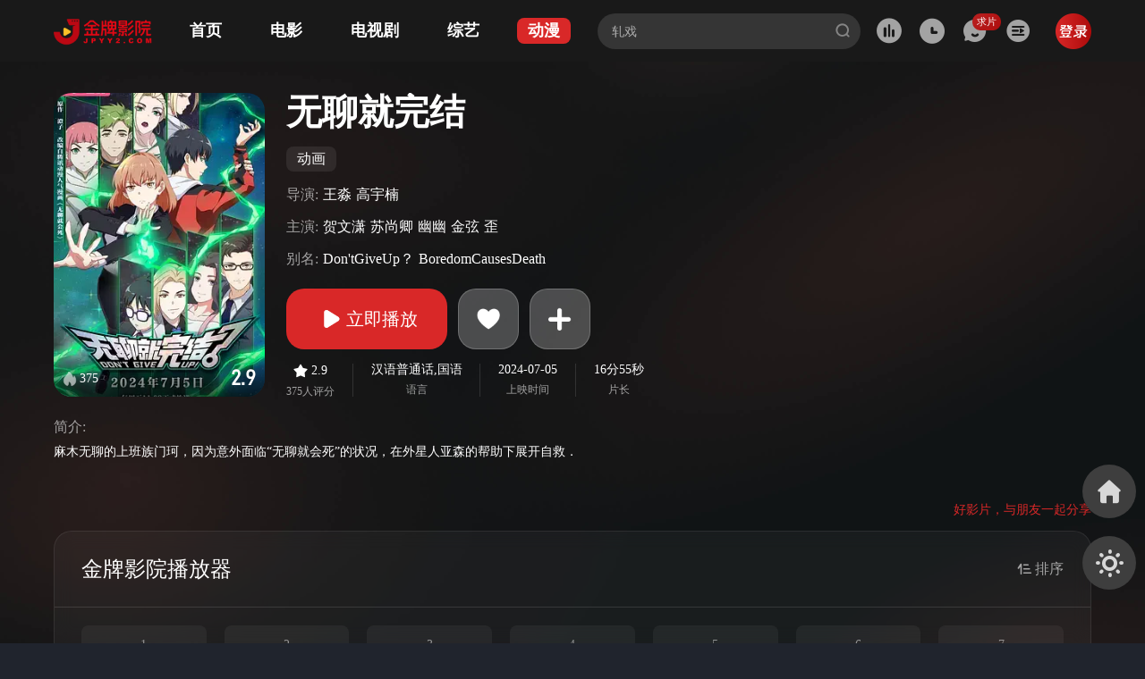

--- FILE ---
content_type: text/html; charset=utf-8
request_url: https://jieying99.com/detail/112105
body_size: 30332
content:
<!DOCTYPE html><html lang="zh-CN"><head><meta charSet="utf-8"/><meta name="viewport" content="width=device-width, initial-scale=1"/><meta content="width=device-width, initial-scale=1.0, maximum-scale=1.0, user-scalable=0" name="viewport"/><link rel="stylesheet" href="/_next/static/css/a170cd41c2715e58.css" data-precedence="next"/><link rel="stylesheet" href="/_next/static/css/192af85a5212c1c3.css" data-precedence="next"/><link rel="preload" as="script" fetchPriority="low" href="/_next/static/chunks/webpack-403e50874fd8f41c.js"/><script src="/_next/static/chunks/cd5fde15-2a8989dfd8f122ed.js" async=""></script><script src="/_next/static/chunks/6647-adffb10e8539c2b6.js" async=""></script><script src="/_next/static/chunks/main-app-53d0508881736c2c.js" async=""></script><script src="/_next/static/chunks/5204-0ac7e021ca911cb6.js" async=""></script><script src="/_next/static/chunks/app/detail/%5Bid%5D/layout-0a15d503c33411d9.js" async=""></script><script src="/_next/static/chunks/app/global-error-c5487f71e8d1eeb4.js" async=""></script><script src="/_next/static/chunks/4983-755a37306e6ed640.js" async=""></script><script src="/_next/static/chunks/6621-a710a378598a6912.js" async=""></script><script src="/_next/static/chunks/3686-f48bb09b7c5a842e.js" async=""></script><script src="/_next/static/chunks/776-a631cf0bd7c1fdeb.js" async=""></script><script src="/_next/static/chunks/1662-d6f79af56f8c90c7.js" async=""></script><script src="/_next/static/chunks/3142-f3f021b8207184c8.js" async=""></script><script src="/_next/static/chunks/8571-bc753ba16652b293.js" async=""></script><script src="/_next/static/chunks/5233-53c97f15aeaef15d.js" async=""></script><script src="/_next/static/chunks/5251-75ceeae50dbd32a0.js" async=""></script><script src="/_next/static/chunks/9091-2f447c3d2e105eca.js" async=""></script><script src="/_next/static/chunks/4064-a2cd21a9e69951eb.js" async=""></script><script src="/_next/static/chunks/2136-e13c6bebcd526a78.js" async=""></script><script src="/_next/static/chunks/6380-33b98392d666e7e0.js" async=""></script><script src="/_next/static/chunks/app/detail/%5Bid%5D/page-dbc203419fb7894d.js" async=""></script><script src="/_next/static/chunks/330-22f769f76cd5d1d7.js" async=""></script><script src="/_next/static/chunks/3187-80eef5c4ceb221b2.js" async=""></script><script src="/_next/static/chunks/app/layout-7c97c9dba1912e0b.js" async=""></script><script src="/_next/static/chunks/app/error-6102f3497a750e76.js" async=""></script><script src="/_next/static/chunks/app/not-found-cef8fe25daa4bb54.js" async=""></script><link rel="preload" href="/sdk/js-sdk-pro.min.js" as="script"/><link rel="preload" href="/sdk/js-sdk-event.min.js" as="script"/><link rel="preload" href="//static.geetest.com/v4/gt4.js" as="script"/><title>无聊就完结_国产动漫_共24集_金牌影院_免费在线播放_高清全集_电影网站_在线视频</title><meta name="description" content="《无聊就完结》是由王淼,高宇楠导演，由贺文潇,苏尚卿,幽幽,金弦,歪等主演的动漫。金牌影院为您提供最新无聊就完结动漫在线观看、高清完整、免费无广告。《无聊就完结》简介：麻木无聊的上班族门珂，因为意外面临“无聊就会死”的状况，在外星人亚森的帮助下展开自救．
      "/><link rel="manifest" href="/manifest.webmanifest" crossorigin="use-credentials"/><meta name="keywords" content="无聊就完结,国产动漫,苏尚卿,星潮,兰陶倚,动画,中国大陆,王淼,郭浩然,金牌影院,免费电影,在线电影,电影网站,电视剧,综艺节目,动漫视频,在线播放,高清全集"/><meta name="customTitle" content="金牌影院"/><meta property="og:title" content="无聊就完结_国产动漫_共24集_金牌影院_免费在线播放_高清全集_电影网站_在线视频"/><meta property="og:description" content="《无聊就完结》是由王淼,高宇楠导演，由贺文潇,苏尚卿,幽幽,金弦,歪等主演的动漫。金牌影院为您提供最新无聊就完结动漫在线观看、高清完整、免费无广告。《无聊就完结》简介：麻木无聊的上班族门珂，因为意外面临“无聊就会死”的状况，在外星人亚森的帮助下展开自救．
      "/><meta property="og:image" content="https://obs.3688baihuo.com/upload/movie/20240705/36141017.webp"/><meta property="og:type" content="video.episode"/><meta property="video:actor" content="贺文潇"/><meta property="video:actor" content="苏尚卿"/><meta property="video:actor" content="幽幽"/><meta property="video:actor" content="金弦"/><meta property="video:actor" content="歪"/><meta property="video:director" content="王淼"/><meta property="video:director" content="高宇楠"/><meta property="video:release_date" content="2024-07-05"/><meta property="video:tag" content="无聊就完结"/><meta property="video:tag" content="国产动漫"/><meta property="video:tag" content="苏尚卿"/><meta property="video:tag" content="星潮"/><meta property="video:tag" content="兰陶倚"/><meta property="video:tag" content="动画"/><meta property="video:tag" content="中国大陆"/><meta property="video:tag" content="王淼"/><meta property="video:tag" content="郭浩然"/><meta property="video:tag" content="金牌影院"/><meta property="video:tag" content="免费电影"/><meta property="video:tag" content="在线电影"/><meta property="video:tag" content="电影网站"/><meta property="video:tag" content="电视剧"/><meta property="video:tag" content="综艺节目"/><meta property="video:tag" content="动漫视频"/><meta property="video:tag" content="在线播放"/><meta property="video:tag" content="高清全集"/><meta name="twitter:card" content="summary_large_image"/><meta name="twitter:title" content="无聊就完结_国产动漫_共24集_金牌影院_免费在线播放_高清全集_电影网站_在线视频"/><meta name="twitter:description" content="《无聊就完结》是由王淼,高宇楠导演，由贺文潇,苏尚卿,幽幽,金弦,歪等主演的动漫。金牌影院为您提供最新无聊就完结动漫在线观看、高清完整、免费无广告。《无聊就完结》简介：麻木无聊的上班族门珂，因为意外面临“无聊就会死”的状况，在外星人亚森的帮助下展开自救．
      "/><meta name="twitter:image" content="https://obs.3688baihuo.com/upload/movie/20240705/36141017.webp"/><link rel="icon" href="https://obs.3688baihuo.com/upload/site_ico/20250210-1/82f60e82218ab42e446da3719512f6bf_180x180.png"/><link rel="apple-touch-icon" href="https://obs.3688baihuo.com/upload/site_ico/20250210-1/82f60e82218ab42e446da3719512f6bf_180x180.png"/><meta name="next-size-adjust"/><script src="/_next/static/chunks/polyfills-78c92fac7aa8fdd8.js" noModule=""></script><style data-styled="" data-styled-version="6.1.1">.kFPeMm{z-index:1000;cursor:pointer;min-width:60px;min-height:60px;background-size:cover;border-radius:50%;display:none;justify-content:center;align-items:center;margin-top:20px;}/*!sc*/
.kFPeMm .iconfont{font-size:34px;}/*!sc*/
[data-theme="dark"] .kFPeMm{color:#d8d8d8;background-color:#3e3e3e;}/*!sc*/
[data-theme="light"] .kFPeMm{color:#9ba7bd;background-color:#e0e4ee;}/*!sc*/
.kFPeMm:active{background-color:#d92828;}/*!sc*/
.kFPeMm:active .icon-gotop{color:#fff;}/*!sc*/
@media (any-hover:hover){.kFPeMm:hover{background-color:#d92828;}.kFPeMm:hover .icon-gotop{color:#fff;}}/*!sc*/
data-styled.g3[id="bktop-button__StyledbktopToggleButton-sc-a874ced8-0"]{content:"kFPeMm,"}/*!sc*/
.fQnyPK{z-index:1000;justify-content:center;align-items:center;cursor:pointer;min-width:60px;min-height:60px;border-radius:50%;background-size:cover;display:none;margin-bottom:20px;}/*!sc*/
.fQnyPK .iconfont{font-size:34px;}/*!sc*/
[data-theme="dark"] .fQnyPK{color:#d8d8d8;background-color:#3e3e3e;}/*!sc*/
[data-theme="light"] .fQnyPK{color:#9ba7bd;background-color:#e0e4ee;}/*!sc*/
.fQnyPK:active{background-color:#d92828;}/*!sc*/
.fQnyPK:active .icon-sy{color:#fff;}/*!sc*/
@media (any-hover:hover){.fQnyPK:hover{background-color:#d92828;}.fQnyPK:hover .icon-sy{color:#fff;}}/*!sc*/
data-styled.g14[id="bkhome-button__StyledbkhomeToggleButton-sc-9123f7ea-0"]{content:"fQnyPK,"}/*!sc*/
.blXFS{position:fixed;bottom:60px;right:10px;z-index:1000;display:flex;flex-direction:column;align-items:flex-end;transition:right 0.3s ease-in;}/*!sc*/
.blXFS.hidden{right:-1000px;transition:right 0.3s ease-in;}/*!sc*/
@media (min-width:1340px){.blXFS{right:20px;}}/*!sc*/
@media all and (orientation:landscape){.blXFS{display:block;}}/*!sc*/
data-styled.g15[id="global-button-container__ButtonsContainer-sc-5627035f-0"]{content:"blXFS,"}/*!sc*/
html,body,div,span,applet,object,iframe,h1,h2,h3,h4,h5,h6,p,blockquote,pre,a,abbr,acronym,address,big,cite,code,del,dfn,em,img,ins,kbd,q,s,samp,small,strike,strong,sub,sup,tt,var,b,u,i,center,dl,dt,dd,ol,ul,li,fieldset,form,label,legend,table,caption,tbody,tfoot,thead,tr,th,td,article,aside,canvas,details,embed,figure,figcaption,footer,header,hgroup,menu,nav,output,ruby,section,summary,time,mark,audio,video{margin:0;padding:0;border:0;font-size:100%;vertical-align:baseline;}/*!sc*/
article,aside,details,figcaption,figure,footer,header,hgroup,menu,nav,section{display:block;}/*!sc*/
body{line-height:1;font-size:16px;}/*!sc*/
ol,ul{list-style:disc;list-style-position:inside;}/*!sc*/
blockquote,q{quotes:none;}/*!sc*/
blockquote:before,blockquote:after,q:before,q:after{content:none;}/*!sc*/
table{border-collapse:collapse;border-spacing:0;}/*!sc*/
a{color:inherit;text-decoration:none;}/*!sc*/
[role="button"]{cursor:pointer;}/*!sc*/
*,*::before,*::after{box-sizing:border-box;}/*!sc*/
*{-webkit-font-smoothing:antialiased;-moz-osx-font-smoothing:grayscale;}/*!sc*/
input::-webkit-outer-spin-button,input::-webkit-inner-spin-button{-webkit-appearance:none;margin:0;}/*!sc*/
input[type=number]{-moz-appearance:textfield;}/*!sc*/
input[type=range]{-webkit-appearance:none;width:100%;background:transparent;}/*!sc*/
input[type=range]::-webkit-slider-thumb{-webkit-appearance:none;}/*!sc*/
input[type=range]:focus{outline:none;}/*!sc*/
input[type=range]::-ms-track{width:100%;cursor:pointer;background:transparent;border-color:transparent;color:transparent;}/*!sc*/
data-styled.g24[id="sc-global-hMTcQR1"]{content:"sc-global-hMTcQR1,"}/*!sc*/
html,body,#__next{min-height:100%;}/*!sc*/
body{overflow-x:hidden;min-height:100vh;display:flex;flex-direction:column;}/*!sc*/
body .flex-1{position:relative;flex:1;}/*!sc*/
body.body-overflow-hidden{overflow-y:hidden;}/*!sc*/
html{font-family:"PingFang SC";font-size:13.333333333333334vw!important;}/*!sc*/
li{list-style:none;}/*!sc*/
a{text-decoration:none;}/*!sc*/
img{max-width:100%;}/*!sc*/
button{cursor:pointer;}/*!sc*/
*{box-sizing:border-box;}/*!sc*/
input:focus-visible{outline:none;}/*!sc*/
html{transition:background-image .3s;background-size:100%;background-position:center center;background-repeat:repeat-y;will-change:background-image;}/*!sc*/
html[data-theme="dark"]{background-image:url(/_next/static/media/bg-dark.3c9999ef.jpg);background-color:#20242d;}/*!sc*/
html[data-theme="light"]{background-image:url(/_next/static/media/bg-light.b4a2e1f9.jpg);background-color:#F1F5F8;}/*!sc*/
#nprogress .bar::after{content:" ";position:absolute;display:inline-block!important;top:0;left:0;width:12000px;height:2px;background:rgba(113,113,113,0.4);z-index:0;}/*!sc*/
data-styled.g25[id="sc-global-hXPkDz1"]{content:"sc-global-hXPkDz1,"}/*!sc*/
.iqgEpZ{position:relative;max-width:368px;min-width:150px;flex:1;height:40px;}/*!sc*/
data-styled.g26[id="search__SearchBox-sc-1104b158-0"]{content:"iqgEpZ,"}/*!sc*/
.jpBIJn{display:block;outline:none;padding:0 16px;height:40px;width:100%;padding-right:45px;font-size:14px;border:none;line-height:20px;border-radius:20px;background-size:100%;box-shadow:none;transition:border-color ease-in-out 0.15s,box-shadow ease-in-out 0.15s;}/*!sc*/
[data-theme="light"] .jpBIJn{color:#20242d;background:#e9edf4;}/*!sc*/
[data-theme="dark"] .jpBIJn{color:#fff;background:rgba(255,255,255,0.12);}/*!sc*/
[data-theme="light"] .jpBIJn::placeholder{color:#74829b;}/*!sc*/
[data-theme="dark"] .jpBIJn::placeholder{color:rgba(255,255,255,0.6);}/*!sc*/
data-styled.g27[id="search__SearchBoxInput-sc-1104b158-1"]{content:"jpBIJn,"}/*!sc*/
.bmWrCK{height:0;opacity:0;border:none;padding:0;}/*!sc*/
data-styled.g28[id="search__PlaceInput-sc-1104b158-2"]{content:"bmWrCK,"}/*!sc*/
.jkUVfS{height:100%;display:inline-flex;align-items:center;cursor:pointer;position:absolute;right:12px;top:-1px;}/*!sc*/
.jkUVfS .icon-search{font-size:16px;}/*!sc*/
[data-theme="light"] .jkUVfS .icon-search{color:#9ba7bd;}/*!sc*/
[data-theme="dark"] .jkUVfS .icon-search{color:#ffffff66;}/*!sc*/
data-styled.g29[id="search__SearchIconBox-sc-1104b158-3"]{content:"jkUVfS,"}/*!sc*/
.gefiaB{display:none;position:absolute;z-index:4;padding:14px 0;top:54px;width:100%;min-height:585px;border-radius:20px;border:1px solid #ffffff14;box-shadow:0px 2px 12px 0px #00000040;}/*!sc*/
[data-theme="light"] .gefiaB{background:#fff;}/*!sc*/
[data-theme="dark"] .gefiaB{background:linear-gradient(0deg,#20242d,#20242d),linear-gradient( 0deg,rgba(255,255,255,0.08),rgba(255,255,255,0.08) );}/*!sc*/
.gefiaB.isSearchHistoryScroll{display:none;flex-direction:column;height:calc(100vh - 150px);overflow:hidden;min-height:300px;}/*!sc*/
data-styled.g30[id="search__HistoryBox-sc-1104b158-4"]{content:"gefiaB,"}/*!sc*/
.enxzTq{display:flex;flex-direction:column;height:100%;}/*!sc*/
.enxzTq.isSearchHistoryScroll{height:100%;}/*!sc*/
data-styled.g31[id="search__HistoryScrollBox-sc-1104b158-5"]{content:"enxzTq,"}/*!sc*/
.dNaelg{margin:0 20px;min-height:110px;padding-bottom:4px;border-bottom:1px solid;}/*!sc*/
[data-theme="light"] .dNaelg{border-bottom-color:#e0e5ee;color:#20242d;}/*!sc*/
[data-theme="dark"] .dNaelg{border-bottom-color:#ffffff14;color:#fff;}/*!sc*/
data-styled.g32[id="search__SearchHistoryBox-sc-1104b158-6"]{content:"dNaelg,"}/*!sc*/
.DuDi{display:flex;justify-content:space-between;align-content:center;align-items:center;width:100%;height:24px;font-family:PingFang SC;font-size:16px;font-weight:600;letter-spacing:0px;}/*!sc*/
data-styled.g33[id="search__SearchHistoryBoxTitle-sc-1104b158-7"]{content:"DuDi,"}/*!sc*/
.fFgdcW{width:18px;height:18px;background-size:cover;cursor:pointer;}/*!sc*/
[data-theme="light"] .fFgdcW{background-image:url(/_next/static/media/clearL.2aeac495.png);}/*!sc*/
[data-theme="dark"] .fFgdcW{background-image:url(/_next/static/media/clear.a43bae30.png);}/*!sc*/
.fFgdcW:hover{background-image:url(/_next/static/media/clearHover.670fbadd.png);}/*!sc*/
data-styled.g34[id="search__SearchHistoryClearBtn-sc-1104b158-8"]{content:"fFgdcW,"}/*!sc*/
.bRPJNY{display:flex;flex-wrap:wrap;margin-top:14px;}/*!sc*/
data-styled.g35[id="search__SearchHistoryList-sc-1104b158-9"]{content:"bRPJNY,"}/*!sc*/
.bvJaLY{height:24px;line-height:24px;margin-right:25px;margin-bottom:10px;font-family:PingFang SC;font-size:14px;font-weight:400;letter-spacing:0px;}/*!sc*/
[data-theme="light"] .bvJaLY{color:#74829b;}/*!sc*/
[data-theme="dark"] .bvJaLY{color:#ffffff99;}/*!sc*/
data-styled.g37[id="search__SearchHistoryNone-sc-1104b158-11"]{content:"bvJaLY,"}/*!sc*/
.hBxRkD{margin-top:14px;}/*!sc*/
[data-theme="light"] .hBxRkD{color:#20242d;}/*!sc*/
[data-theme="dark"] .hBxRkD{color:#fff;}/*!sc*/
.hBxRkD.isSearchHistoryScroll{flex:1;overflow-y:scroll;}/*!sc*/
.hBxRkD.isSearchHistoryScroll::-webkit-scrollbar{width:3px;}/*!sc*/
.hBxRkD.isSearchHistoryScroll::-webkit-scrollbar-track{background:transparent;border-radius:4px;}/*!sc*/
.hBxRkD.isSearchHistoryScroll::-webkit-scrollbar-thumb{border-radius:10px;background:rgba(255,255,255,0.2);}/*!sc*/
.hBxRkD.isSearchHistoryScroll::-webkit-scrollbar-thumb:hover{background:rgba(255,255,255,0.2);}/*!sc*/
.hBxRkD.isSearchHistoryScroll::-webkit-scrollbar-corner{background:rgba(255,255,255,0.2);}/*!sc*/
[data-theme="light"] .hBxRkD.isSearchHistoryScroll::-webkit-scrollbar{width:3px;height:40px;}/*!sc*/
[data-theme="light"] .hBxRkD.isSearchHistoryScroll::-webkit-scrollbar-track{background:transparent;border-radius:4px;}/*!sc*/
[data-theme="light"] .hBxRkD.isSearchHistoryScroll::-webkit-scrollbar-thumb{height:50px;border-radius:10px;background:rgba(224,229,238,1);}/*!sc*/
[data-theme="light"] .hBxRkD.isSearchHistoryScroll::-webkit-scrollbar-thumb:hover{background:rgba(224,229,238,1);}/*!sc*/
[data-theme="light"] .hBxRkD.isSearchHistoryScroll::-webkit-scrollbar-corner{background:rgba(224,229,238,1);}/*!sc*/
data-styled.g38[id="search__SearchHotRankBox-sc-1104b158-12"]{content:"hBxRkD,"}/*!sc*/
.gtDgnU{display:flex;justify-content:space-between;align-content:center;align-items:center;padding:0 19px;width:100%;height:24px;font-family:PingFang SC;font-size:16px;font-weight:500;letter-spacing:0px;margin-bottom:10px;}/*!sc*/
data-styled.g39[id="search__HotRankTitle-sc-1104b158-13"]{content:"gtDgnU,"}/*!sc*/
.iFUJsg{display:none;position:absolute;z-index:4;top:54px;width:100%;height:360px;border-radius:20px;overflow:hidden;border:1px solid #ffffff14;box-shadow:0px 2px 12px 0px #00000040;}/*!sc*/
[data-theme="light"] .iFUJsg{background:#fff;}/*!sc*/
[data-theme="dark"] .iFUJsg{background:linear-gradient(0deg,#20242d,#20242d),linear-gradient( 0deg,rgba(255,255,255,0.08),rgba(255,255,255,0.08) );}/*!sc*/
data-styled.g43[id="search__SearchListBox-sc-1104b158-17"]{content:"iFUJsg,"}/*!sc*/
.cnqryi{width:100%;height:360px;overflow-y:scroll;}/*!sc*/
.cnqryi::-webkit-scrollbar{display:none;}/*!sc*/
data-styled.g44[id="search__SearchListScrollBox-sc-1104b158-18"]{content:"cnqryi,"}/*!sc*/
.bfHEqH{width:48px;display:flex;flex-direction:column;align-items:center;justify-content:center;height:100%;font-size:12px;color:rgba(255,255,255,0.5);transition:all 0.2s;-webkit-tap-highlight-color:rgba(0,0,0,0);}/*!sc*/
@media (any-hover:hover){.bfHEqH{cursor:pointer;}}/*!sc*/
@media (max-width:1024px){.bfHEqH{width:40px;}}/*!sc*/
@media (max-width:890px){.bfHEqH{font-size:10px;}}/*!sc*/
.bfHEqH .link{height:100%;width:100%;display:flex;justify-content:center;align-items:center;}/*!sc*/
.bfHEqH .iconName{position:absolute;bottom:-1em;display:none;transition:all 0.2s;font-weight:400;}/*!sc*/
.bfHEqH .dropdownBox{display:none;z-index:5;position:absolute;top:67px;width:358px;border-radius:20px;box-shadow:0px 2px 12px 0px rgba(0,0,0,0.25);border:1px solid rgba(255,255,255,0.08);}/*!sc*/
[data-theme="light"] .bfHEqH .dropdownBox{background:url(#E9EDF4);}/*!sc*/
[data-theme="dark"] .bfHEqH .dropdownBox{background:url(#20242D);}/*!sc*/
@media (max-width:1024px){.bfHEqH .dropdownBox{right:12px;}}/*!sc*/
.bfHEqH .fadeInDown{animation:pirjT 0.5s 0.2s ease both;}/*!sc*/
.bfHEqH .dropBoxShow{display:block;}/*!sc*/
.bfHEqH .dropBoxHidden{display:none!important;}/*!sc*/
.bfHEqH.isShow .iconfont{margin-top:-20px;color:#d92828!important;}/*!sc*/
.bfHEqH.isShow .iconName{bottom:10px;color:#d92828;display:block;}/*!sc*/
@media (any-hover:hover){.bfHEqH:hover .dropdownBox{display:block!important;}.bfHEqH:hover .iconfont{color:#d92828!important;margin-top:-20px;}.bfHEqH:hover .iconName{bottom:10px;color:#d92828;display:block;}}/*!sc*/
data-styled.g46[id="record__RecordBox-sc-d1e94ca0-0"]{content:"bfHEqH,"}/*!sc*/
.caggGL{width:358px;border-radius:20px;box-shadow:0px 2px 10px 0px rgba(0,0,0,0.25);overflow:hidden;}/*!sc*/
[data-theme="dark"] .caggGL{background:#20242d;}/*!sc*/
[data-theme="light"] .caggGL{background:#fff;}/*!sc*/
data-styled.g47[id="record__RecordContent-sc-d1e94ca0-1"]{content:"caggGL,"}/*!sc*/
.engRgG{position:relative;display:flex;align-items:center;justify-content:space-between;height:54px;margin:0;padding-left:20px;padding-right:18px;font-family:PingFang SC;font-size:16px;line-height:24px;font-style:normal;font-weight:400;}/*!sc*/
[data-theme="dark"] .engRgG{color:rgba(255,255,255,0.6);background:rgba(255,255,255,0.08);}/*!sc*/
[data-theme="light"] .engRgG{color:#74829b;background:#e9edf4;}/*!sc*/
.engRgG::after{content:"";position:absolute;bottom:0;left:0;height:1px;width:100%;background-color:rgba(255,255,255,0.08);}/*!sc*/
.engRgG .more{display:flex;align-items:center;}/*!sc*/
[data-theme="dark"] .engRgG .more{color:#fff;}/*!sc*/
[data-theme="light"] .engRgG .more{color:#20242d;}/*!sc*/
.engRgG .more .icon{display:inline-block;width:16px;height:16px;margin-left:4px;background-size:cover;}/*!sc*/
[data-theme="light"] .engRgG .more .icon{background-image:url(/_next/static/media/more.f592051c.png);}/*!sc*/
[data-theme="dark"] .engRgG .more .icon{background-image:url(/_next/static/media/more.a6ebf05c.png);}/*!sc*/
.engRgG:hover .more{color:#d92828;}/*!sc*/
.engRgG:hover .more .icon{background-image:url(/_next/static/media/moreNavHover.af38a6c9.png);}/*!sc*/
data-styled.g48[id="record__BoxTitle-sc-d1e94ca0-2"]{content:"engRgG,"}/*!sc*/
.bUUTEB{width:358px;height:200px;text-align:center;line-height:200px;}/*!sc*/
[data-theme="dark"] .bUUTEB{color:rgba(255,255,255,0.8);}/*!sc*/
[data-theme="light"] .bUUTEB{color:#74829b;}/*!sc*/
data-styled.g54[id="record__EmptyDiv-sc-d1e94ca0-8"]{content:"bUUTEB,"}/*!sc*/
.liszJM{margin-left:8px;padding-left:10px;display:flex;align-items:center;justify-content:center;height:100%;}/*!sc*/
@media (max-width:1040px){.liszJM{margin-left:-2px;}}/*!sc*/
@media (max-width:1024px){.liszJM{margin-left:-10px;}}/*!sc*/
@media (max-width:890px){.liszJM .image{width:30px!important;height:30px!important;}}/*!sc*/
.liszJM .image{width:40px;height:40px;background-image:url(/_next/static/media/login.a26a2b8b.png);background-size:cover;cursor:pointer;}/*!sc*/
.liszJM:hover .image{background-image:url(/_next/static/media/login-h.30fc6766.png);background-size:cover;}/*!sc*/
data-styled.g75[id="login__LoginBox-sc-7e9703cc-0"]{content:"liszJM,"}/*!sc*/
.ctNppe{position:fixed;top:0;left:0;height:69px;z-index:100;width:100%;transition:0.2s linear;}/*!sc*/
[data-theme="dark"] .ctNppe{background:#191919;}/*!sc*/
[data-theme="light"] .ctNppe{background:#fff;}/*!sc*/
data-styled.g81[id="header__Header-sc-ce379197-0"]{content:"ctNppe,"}/*!sc*/
.jtufmO{max-width:1560px;min-width:768px;padding:0 60px;height:100%;margin:0 auto;display:flex;justify-content:space-between;}/*!sc*/
@media screen and (max-width:900px){.jtufmO{margin:0 auto;padding:0 23.5px;}}/*!sc*/
@media screen and (max-width:1200px){.jtufmO{margin:0 auto;padding:0 30px;}}/*!sc*/
@media (min-width:1560px){.jtufmO{margin:0 auto;padding:0 80px;}}/*!sc*/
data-styled.g82[id="header__HeaderContainer-sc-ce379197-1"]{content:"jtufmO,"}/*!sc*/
.btDUDZ{margin-right:30px;display:flex;align-items:center;}/*!sc*/
@media (max-width:900px){.btDUDZ{margin-right:10px;}}/*!sc*/
.btDUDZ a{-webkit-tap-highlight-color:rgba(0,0,0,0);}/*!sc*/
.btDUDZ .logo-image{height:100%;width:110px;background-size:100%;background-repeat:no-repeat;background-position:center;}/*!sc*/
@media (max-width:1020px){.btDUDZ .logo-image{display:none;}}/*!sc*/
@media (max-width:767px){.btDUDZ .logo-image{display:block;}}/*!sc*/
data-styled.g83[id="header__HeaderLeftBox-sc-ce379197-2"]{content:"btDUDZ,"}/*!sc*/
.bJkBkR{display:flex;justify-content:center;align-items:center;white-space:nowrap;margin-left:30px;padding:2px 12px;height:29px;line-height:1.5;text-align:center;font-family:"PingFang SC";font-size:18px;font-weight:600;border-radius:8px;}/*!sc*/
[data-theme="dark"] .bJkBkR{color:#fff;}/*!sc*/
[data-theme="light"] .bJkBkR{color:#20242d;}/*!sc*/
.bJkBkR.isActive{color:#fff;background-color:#d92828;}/*!sc*/
.bJkBkR:hover{color:#fff;background-color:#d92828;}/*!sc*/
@media (max-width:1200px){.bJkBkR{font-size:16px;font-weight:600;margin-left:10px;}}/*!sc*/
@media (max-width:1024px){.bJkBkR{font-size:14px;margin-left:10px;}}/*!sc*/
@media (max-width:900px){.bJkBkR{font-size:14px;margin-left:0px;}}/*!sc*/
@media (max-width:767px){.bJkBkR{display:none;}}/*!sc*/
data-styled.g84[id="header__NavLink-sc-ce379197-3"]{content:"bJkBkR,"}/*!sc*/
.cUrCva{flex:1;display:flex;align-items:center;justify-content:flex-end;white-space:nowrap;}/*!sc*/
.cUrCva a{-webkit-tap-highlight-color:rgba(0,0,0,0);}/*!sc*/
.cUrCva .iconfont:not(.icon-search){font-size:28px;transition:all 0.2s;}/*!sc*/
[data-theme="light"] .cUrCva .iconfont:not(.icon-search){color:#b6bfce;}/*!sc*/
[data-theme="dark"] .cUrCva .iconfont:not(.icon-search){color:rgba(255,255,255,0.6);}/*!sc*/
.cUrCva .iconName{font-weight:700;font-size:14px;}/*!sc*/
[data-theme="dark"] .cUrCva .iconName{text-shadow:1px 1px 1px rgba(0,0,0,0.2);}/*!sc*/
data-styled.g85[id="header__HeaderRightBox-sc-ce379197-4"]{content:"cUrCva,"}/*!sc*/
.bofZrs{margin-left:8px;width:48px;display:flex;flex-direction:column;align-items:center;justify-content:center;height:100%;font-size:12px;color:rgba(255,255,255,0.5);position:relative;transition:all 0.2s;}/*!sc*/
@media (any-hover:hover){.bofZrs{cursor:pointer;}}/*!sc*/
@media (max-width:1024px){.bofZrs{width:40px;}}/*!sc*/
@media (max-width:890px){.bofZrs{font-size:10px;}}/*!sc*/
@media (max-width:890px){.bofZrs .image{width:20px!important;height:20px!important;}}/*!sc*/
.bofZrs .link{height:100%;width:100%;display:flex;justify-content:center;align-items:center;}/*!sc*/
.bofZrs .iconName{position:absolute;bottom:-1em;display:none;transition:all 0.2s;}/*!sc*/
.bofZrs:hover .iconfont{margin-top:-20px;color:#d92828!important;}/*!sc*/
.bofZrs:hover .iconName{bottom:10px;color:#d92828;display:block;}/*!sc*/
.bofZrs:active .iconfont{margin-top:-20px;color:#d92828!important;}/*!sc*/
.bofZrs:active .iconName{bottom:10px;color:#d92828;display:block;}/*!sc*/
data-styled.g86[id="header__RankBox-sc-ce379197-5"]{content:"bofZrs,"}/*!sc*/
.dRJRwS{width:48px;display:flex;flex-direction:column;align-items:center;justify-content:center;height:100%;font-size:12px;color:rgba(255,255,255,0.5);position:relative;transition:all 0.2s;}/*!sc*/
@media (any-hover:hover){.dRJRwS{cursor:pointer;}}/*!sc*/
@media (max-width:1024px){.dRJRwS{width:40px;}}/*!sc*/
@media (max-width:890px){.dRJRwS{font-size:10px;}}/*!sc*/
@media (max-width:890px){.dRJRwS .image{width:20px!important;height:20px!important;}}/*!sc*/
.dRJRwS .link{height:100%;width:100%;display:flex;justify-content:center;align-items:center;}/*!sc*/
.dRJRwS .iconName{position:absolute;bottom:-1em;display:none;transition:all 0.1s;font-weight:400;}/*!sc*/
.dRJRwS .qiupianBg{position:absolute;color:#fff;font-size:11px;display:flex;align-items:center;justify-content:center;top:15px;right:-5px;z-index:1;padding:2px 5px;line-height:normal;border-radius:10px;background-image:linear-gradient( 125deg,rgba(255,123,123,1),rgb(220,75,75),rgb(184,31,31),rgb(173,11,11) );background-size:400%;animation:cUFefP 5s ease infinite;}/*!sc*/
.dRJRwS:hover .iconfont{margin-top:-20px;color:#d92828!important;}/*!sc*/
.dRJRwS:hover .iconName{bottom:10px;color:#d92828;display:block;}/*!sc*/
.dRJRwS:hover .qiupianBg{display:none;}/*!sc*/
.dRJRwS:active .iconfont{margin-top:-20px;color:#d92828!important;}/*!sc*/
.dRJRwS:active .iconName{bottom:10px;color:#d92828;display:block;}/*!sc*/
.dRJRwS:active .qiupianBg{display:none;}/*!sc*/
data-styled.g87[id="header__GBookBox-sc-ce379197-6"]{content:"dRJRwS,"}/*!sc*/
.cNhcUW{width:48px;display:flex;flex-direction:column;align-items:center;justify-content:center;height:100%;font-size:12px;color:rgba(255,255,255,0.5);position:relative;transition:all 0.2s;white-space:nowrap;}/*!sc*/
@media (any-hover:hover){.cNhcUW{cursor:pointer;}}/*!sc*/
@media (max-width:1024px){.cNhcUW{width:40px;}}/*!sc*/
@media (max-width:890px){.cNhcUW{font-size:10px;}}/*!sc*/
@media (max-width:890px){.cNhcUW .image{width:20px!important;height:20px!important;}}/*!sc*/
.cNhcUW .link{height:100%;width:100%;display:flex;justify-content:center;align-items:center;}/*!sc*/
.cNhcUW .iconName{position:absolute;bottom:-1em;display:none;transition:all 0.2s;font-weight:400;}/*!sc*/
.cNhcUW:hover .iconfont{margin-top:-20px;color:#d92828!important;}/*!sc*/
.cNhcUW:hover .iconName{bottom:10px;color:#d92828;display:block;}/*!sc*/
.cNhcUW:active .iconfont{margin-top:-20px;color:#d92828!important;}/*!sc*/
.cNhcUW:active .iconName{bottom:10px;color:#d92828;display:block;}/*!sc*/
data-styled.g88[id="header__ListBox-sc-ce379197-7"]{content:"cNhcUW,"}/*!sc*/
@keyframes pirjT{0%{opacity:0;transform:translateY(-10px);}100%{opacity:1;transform:translateY(0);}}/*!sc*/
data-styled.g89[id="sc-keyframes-pirjT"]{content:"pirjT,"}/*!sc*/
@keyframes cUFefP{0%{background-position:0% 50%;}50%{background-position:100% 50%;}100%{background-position:0% 50%;}}/*!sc*/
data-styled.g90[id="sc-keyframes-cUFefP"]{content:"cUFefP,"}/*!sc*/
.dOOtsZ{max-width:1560px;margin:0 auto;padding:0 60px;width:100%;min-width:768px;position:relative;z-index:3;}/*!sc*/
@media (min-width:1560px){.dOOtsZ{margin:0 auto;padding:0 80px;}}/*!sc*/
@media (max-width:1024px){.dOOtsZ{margin:0 auto;padding:0 60px;}}/*!sc*/
data-styled.g132[id="container-style__Container-sc-95a933bc-0"]{content:"dOOtsZ,"}/*!sc*/
.kShZro{cursor:pointer;width:215px;padding:10px;position:sticky;padding-top:24%;margin:0 10px;margin-bottom:40px;}/*!sc*/
.kShZro .content-card{display:block;width:100%;height:100%;position:absolute;inset:0;}/*!sc*/
.kShZro .content-card .card-img{padding-top:130%;border-radius:20px;overflow:hidden;position:sticky;}/*!sc*/
.kShZro .content-card .card-img .new{position:absolute;top:0;right:0;width:36px;height:26px;background-image:url(/_next/static/media/new_xl.42f07f6c.png);background-size:cover;background-repeat:no-repeat;background-position:50% 50%;}/*!sc*/
.kShZro .content-card .card-img img{transition:all 0.2s;object-fit:cover;}/*!sc*/
.kShZro .content-card .card-img .bottom{position:absolute;width:100%;bottom:0px;height:110px;background-image:linear-gradient( rgba(0,0,0,0) 0%,rgba(0,0,0,0.85) 100% );padding:0 12px 15px;display:flex;flex-direction:column;justify-content:flex-end;font-size:14px;color:#fff;}/*!sc*/
.kShZro .content-card .card-img .bottom .info{display:flex;justify-content:space-between;align-items:flex-end;margin-top:8px;}/*!sc*/
.kShZro .content-card .card-img .bottom .info .score{font-size:24px;font-weight:700;line-height:18px;}/*!sc*/
@media screen and (max-width:1025px){.kShZro .content-card .card-img .bottom{background-image:linear-gradient(transparent,rgba(0,0,0,0.85));}}/*!sc*/
.kShZro .content-card .card-info .title{font-size:18px;line-height:18px;margin-top:10px;margin-bottom:8px;color:#fff;white-space:nowrap;width:100%;overflow:hidden;text-overflow:ellipsis;}/*!sc*/
.kShZro .content-card .card-info .role{color:rgba(255, 255, 255, 0.4);font-size:14px;line-height:15px;overflow:hidden;text-overflow:ellipsis;white-space:nowrap;}/*!sc*/
@media (any-hover:hover){.kShZro:hover{z-index:99;filter:drop-shadow(0px 4px 6px rgba(0,0,0,0.3));}.kShZro:hover .card-info{display:none;}.kShZro:hover .video-info{display:block;}.kShZro:hover .content-card{width:137%;left:-18%;top:-14%;transition:all 0.2s;border-radius:20px;}.kShZro:hover .content-card .card-img{padding-top:140%;}.kShZro:hover .content-card img{transform:scale(1.1);}.kShZro:hover .content-card .bottom{display:none;}.kShZro:hover .content-card .bottom .score{font-family:"DIN Alternate";font-size:32.289px;font-style:normal;font-weight:700;line-height:22.792px;}.kShZro:hover .hover-mask{display:block;width:100%;padding-top:125%;position:absolute;bottom:0;background:linear-gradient(180deg,#0000,#000c 48%,#000000e6);}}/*!sc*/
@media (min-width:1025px){.kShZro{min-width:calc(16.666666666666668% - 20px);width:calc(16.666666666666668% - 20px);}}/*!sc*/
@media (max-width:1024px){.kShZro{min-width:calc(25% - 20px);width:calc(25% - 20px);}}/*!sc*/
@media screen and (max-width:1024px){.kShZro{padding-top:36%;}}/*!sc*/
.kShZro a{display:block;}/*!sc*/
data-styled.g133[id="hover-card__Content-sc-ab4ff6e3-0"]{content:"kShZro,"}/*!sc*/
.gDDylz{position:absolute;top:10px;left:10px;display:flex;}/*!sc*/
.gDDylz .tag{min-width:34px;padding:4px 5px;border-radius:5px;font-size:12px;background-color:#d92828;color:#fff;margin-right:6px;display:flex;align-items:center;justify-content:center;line-height:normal;}/*!sc*/
.gDDylz .tag:nth-child(2){background-color:#feae2b;color:#fff;}/*!sc*/
data-styled.g134[id="hover-card__CardTags-sc-ab4ff6e3-1"]{content:"gDDylz,"}/*!sc*/
.jtMhKd{color:#fff;display:flex;align-items:center;font-size:14px;line-height:normal;}/*!sc*/
.jtMhKd .icon-hot{font-size:12px;color:#ffffff99;margin-right:3px;}/*!sc*/
data-styled.g135[id="hover-card__FireBox-sc-ab4ff6e3-2"]{content:"jtMhKd,"}/*!sc*/
.eLRHGm{border-radius:0 0 20px 20px;overflow:hidden;display:none;position:absolute;z-index:100;transform:translateX(-2px) scale(1.01);width:calc(100% + 2px);bottom:0;padding:0 16px;font-size:12px;color:rgba(255,255,255,0.8);}/*!sc*/
.eLRHGm .info-title-box{display:flex;justify-content:space-between;align-items:flex-end;margin-bottom:12px;}/*!sc*/
.eLRHGm .info-title-box .title{color:#fff;font-size:20px;font-weight:500;overflow:hidden;text-overflow:ellipsis;white-space:nowrap;}/*!sc*/
.eLRHGm .info-title-box .score{color:#fff;font-size:32px;font-weight:700;}/*!sc*/
.eLRHGm .info-tags{display:flex;margin-bottom:14px;}/*!sc*/
.eLRHGm .info-tags .info-tag{color:#fff;padding:4px 8px;border-radius:6px;background-color:rgba(255,255,255,0.2);margin-right:5px;line-height:normal;}/*!sc*/
.eLRHGm .info-time{margin-bottom:14px;}/*!sc*/
.eLRHGm .info-roles{margin-bottom:14px;white-space:nowrap;overflow:hidden;text-overflow:ellipsis;line-height:14px;}/*!sc*/
.eLRHGm .info-intro{margin-bottom:14px;display:-webkit-box;-webkit-line-clamp:2;-webkit-box-orient:vertical;overflow:hidden;line-height:15px;}/*!sc*/
.eLRHGm .info-bottom{display:flex;justify-content:space-between;align-items:center;margin-bottom:12px;}/*!sc*/
.eLRHGm .info-bottom .right{width:80px;height:28px;background:rgba(255,255,255,0.2);color:#fff;display:flex;align-items:center;justify-content:center;border-radius:8px;font-size:12px;}/*!sc*/
.eLRHGm .info-bottom .right .icon-add{color:#fff;margin-right:4px;}/*!sc*/
.eLRHGm .info-bottom .right:hover{color:#fff;background:#d92828;box-shadow:0px 0px 15.2px 0px #ff7073 inset;}/*!sc*/
.eLRHGm .info-bottom .right:hover .add-icon{background:url(/_next/static/media/tianjiayingpian-w.c0c5edb4.png);background-size:cover;}/*!sc*/
.eLRHGm .info-bottom .right:active{color:#fff;background:#d92828;box-shadow:none;}/*!sc*/
.eLRHGm .info-bottom .right:active .add-icon{background:url(/_next/static/media/tianjiayingpian-w.c0c5edb4.png);background-size:cover;}/*!sc*/
data-styled.g136[id="hover-card__VideoInfo-sc-ab4ff6e3-3"]{content:"eLRHGm,"}/*!sc*/
.hnzhPC{text-align:center;line-height:60px;}/*!sc*/
[data-theme="light"] .hnzhPC{background-color:rgba(224,229,238);color:rgba(155,167,189,1);}/*!sc*/
[data-theme="dark"] .hnzhPC{background-color:rgba(25,25,25);color:rgba(255,255,255,0.4);}/*!sc*/
data-styled.g159[id="footer__FooterStyled-sc-2d2c1402-0"]{content:"hnzhPC,"}/*!sc*/
.biVZgU{padding-top:69px;}/*!sc*/
data-styled.g160[id="header-compatibility-layout__HeaderCompatibilityLayout-sc-2bfa78ed-0"]{content:"biVZgU,"}/*!sc*/
.bDpmKG{border-radius:20px;margin-bottom:48px;border:1px solid var(---text--8,#e0e5ee);background:var(--bg-4100,#fff);backdrop-filter:blur(10px);min-height:188px;overflow:hidden;display:block;}/*!sc*/
[data-theme="dark"] .bDpmKG{background:rgba(255,255,255,0.04);border:1px solid var(--text-8,rgba(255,255,255,0.08));}/*!sc*/
[data-theme="light"] .bDpmKG{background:#fff;border:1px solid var(---text--8,#e0e5ee);}/*!sc*/
@media screen and (max-width:1350px){.bDpmKG{display:block;}}/*!sc*/
data-styled.g231[id="main-list-sections__Container-sc-f92b96df-0"]{content:"bDpmKG,"}/*!sc*/
.kZIQhP{display:flex;border-radius:20px 20px 0 0;padding-left:30px;padding-right:30px;border-bottom-color:#e0e5ee;padding-top:30px;padding-bottom:30px;justify-content:space-between;align-items:center;}/*!sc*/
[data-theme="dark"] .kZIQhP{border-bottom:1px solid var(--text-12,rgba(255,255,255,0.12));}/*!sc*/
[data-theme="light"] .kZIQhP{border-bottom:1px solid #e0e5ee;}/*!sc*/
.kZIQhP .player_name{font-size:24px;font-weight:500;}/*!sc*/
[data-theme="dark"] .kZIQhP .player_name{color:#fff;}/*!sc*/
[data-theme="light"] .kZIQhP .player_name{color:#20242d;}/*!sc*/
.kZIQhP .eplist_wrap .eplist_wrap_item{display:flex;flex-direction:row;cursor:pointer;}/*!sc*/
.kZIQhP .eplist_wrap .eplist_wrap_item:hover .sort_text,.kZIQhP .eplist_wrap .eplist_wrap_item:hover .iconfont{color:#d92828!important;}/*!sc*/
.kZIQhP .eplist_wrap .eplist_wrap_item .sort_text,.kZIQhP .eplist_wrap .eplist_wrap_item .iconfont{margin-left:4px;font-size:16px;}/*!sc*/
[data-theme="dark"] .kZIQhP .eplist_wrap .eplist_wrap_item .sort_text,[data-theme="dark"] .kZIQhP .eplist_wrap .eplist_wrap_item .iconfont{color:rgba(255,255,255,0.6);}/*!sc*/
[data-theme="light"] .kZIQhP .eplist_wrap .eplist_wrap_item .sort_text,[data-theme="light"] .kZIQhP .eplist_wrap .eplist_wrap_item .iconfont{color:#74829b;}/*!sc*/
.kZIQhP .eplist_wrap .eplist_wrap_item.transform_class .sort_text,.kZIQhP .eplist_wrap .eplist_wrap_item.transform_class .iconfont{color:#d92828;}/*!sc*/
data-styled.g232[id="main-list-sections__HeadArea-sc-f92b96df-1"]{content:"kZIQhP,"}/*!sc*/
.jLnToS{padding:20px 30px 20px 30px;display:grid;grid-template-columns:repeat(auto-fill, minmax(120px, 1fr));gap:20px;text-align:center;max-height:300px;overflow-y:auto;}/*!sc*/
@media (min-width:768px){.jLnToS{grid-template-columns:repeat(4, 1fr);}}/*!sc*/
@media (min-width:1024px){.jLnToS{grid-template-columns:repeat(7, 1fr);}}/*!sc*/
@media (min-width:1440px){.jLnToS{grid-template-columns:repeat(8, 1fr);}}/*!sc*/
.jLnToS::-webkit-scrollbar{width:2px;background-color:#e9edf4;}/*!sc*/
[data-theme="dark"] .jLnToS::-webkit-scrollbar{background-color:rgba(255,255,255,0.2);}/*!sc*/
.jLnToS::-webkit-scrollbar-thumb{height:50px;border-radius:10px;background:#b6bfce;}/*!sc*/
[data-theme="dark"] .jLnToS::-webkit-scrollbar-thumb{background:rgba(182,191,206,0.4);}/*!sc*/
.jLnToS .active.listitem{background:#d92828;color:#fff;}/*!sc*/
.jLnToS .listitem{position:relative;border-radius:8px;height:42px;line-height:42px;font-size:14px;overflow:hidden;background:#e9edf4;color:#74829b;border:1px solid transparent;white-space:nowrap;}/*!sc*/
[data-theme="dark"] .jLnToS .listitem{color:rgba(255,255,255,0.5);background:rgba(255,255,255,0.05);}/*!sc*/
[data-theme="dark"] .jLnToS .listitem.active{background:#d92828;color:#fff;}/*!sc*/
.jLnToS .listitem a{display:block;width:100%;height:100%;text-overflow:ellipsis;overflow:hidden;}/*!sc*/
.jLnToS .listitem:hover{background:rgba(216,14,14,0.2);border:1px solid #d92828;color:#d80e0e;}/*!sc*/
[data-theme="dark"] .jLnToS .listitem:hover{color:#fff;}/*!sc*/
.jLnToS .listitem .new{position:absolute;top:0;right:0;width:24px;height:22px;background-image:url(/_next/static/media/new_l.7209029a.png);background-size:cover;background-repeat:no-repeat;background-position:50% 50%;}/*!sc*/
data-styled.g233[id="main-list-sections__BodyArea-sc-f92b96df-2"]{content:"jLnToS,"}/*!sc*/
.hZanxX{margin:0px -10px;position:relative;}/*!sc*/
.hZanxX .card-box{display:flex;flex-wrap:wrap;}/*!sc*/
.hZanxX .grid-item{padding:10px;}/*!sc*/
.hZanxX .grid-item:last-child{margin-right:0;}/*!sc*/
@media (max-width:1024px){.hZanxX .content{overflow:hidden;}.hZanxX .content .card-box{flex-wrap:nowrap;transition:all 0.2s;}.hZanxX .left{width:40px;height:40px;background-size:cover;position:absolute;left:-35px;top:calc(50% - 60px);z-index:9;}.hZanxX .left:active{background-image:url(/_next/static/media/list-more-left_hover.5ffe9dc2.png);}[data-theme="light"] .hZanxX .left{background-image:url(/_next/static/media/list-more-left-ligth.0cdbf360.png);}[data-theme="dark"] .hZanxX .left{background-image:url(/_next/static/media/list-more-left.926b8cd7.png);}.hZanxX .right{width:40px;height:40px;background-size:cover;position:absolute;right:-35px;top:calc(50% - 60px);z-index:9;}.hZanxX .right:active{background-image:url(/_next/static/media/list-more-right_hover.ba78d7c4.png);}[data-theme="light"] .hZanxX .right{background-image:url(/_next/static/media/list-more-right-light.4fa23162.png);}[data-theme="dark"] .hZanxX .right{background-image:url(/_next/static/media/list-more-right.9d6dd5d0.png);}}/*!sc*/
data-styled.g250[id="grid-layout__MyGrid-sc-9b5b3115-0"]{content:"hZanxX,"}/*!sc*/
.qumru{margin:0 auto;width:100%;}/*!sc*/
.qumru .top{display:flex;justify-content:space-between;margin-bottom:16px;}/*!sc*/
.qumru .top .left{display:flex;align-items:flex-end;}/*!sc*/
.qumru .top .left .title{font-size:28px;font-style:normal;font-weight:500;line-height:28px;margin-right:18px;color:#fff;}/*!sc*/
.qumru .top .left .tags{display:flex;}/*!sc*/
.qumru .top .left .tags .tag{color:rgba(255, 255, 255, 0.6);font-size:18px;font-style:normal;font-weight:400;line-height:18px;margin-right:10px;}/*!sc*/
.qumru .top .right{display:flex;align-items:center;user-select:none;}/*!sc*/
.qumru .top .right .right_more{margin-left:12px;cursor:pointer;display:flex;align-items:center;justify-content:center;background-color:rgba(255, 255, 255, 0.12);padding:6px 13px;padding-right:9px;border-radius:50px;height:28px;font-size:14px;color:rgba(255, 255, 255, 0.6);}/*!sc*/
.qumru .top .right .right_more .more{color:rgba(255, 255, 255, 0.6);font-size:14px;font-style:normal;font-weight:400;}/*!sc*/
.qumru .top .right .right_more .icon-back{font-size:14px;scale:0.8;margin-top:-1px;transform:rotate(180deg);}/*!sc*/
@media (any-hover:hover){.qumru .top .right .right_more:hover{background-color:#d92828;color:#fff;}.qumru .top .right .right_more:hover .more{color:#fff;}}/*!sc*/
.qumru .top .right .right_more:active{background-color:#ae2020;}/*!sc*/
.qumru .top .right .right_change{cursor:pointer;display:flex;align-items:center;justify-content:center;background-color:rgba(255, 255, 255, 0.12);padding:6px 13px;border-radius:50px;font-size:14px;height:28px;color:rgba(255, 255, 255, 0.6);}/*!sc*/
.qumru .top .right .right_change .icon-web-refresh-copy{margin-top:1px;margin-left:2px;}/*!sc*/
@keyframes rotateIcon{0%{transform:rotate(0deg);}100%{transform:rotate(360deg);}}/*!sc*/
.qumru .top .right .right_change .icon-web-refresh-copy.rotate{animation:1s rotateIcon infinite;}/*!sc*/
@media (any-hover:hover){.qumru .top .right .right_change:hover{background-color:#d92828;color:#fff;}}/*!sc*/
.qumru .top .right .right_change:active{background-color:#ae2020;}/*!sc*/
data-styled.g251[id="panel__Content-sc-597ca3e8-0"]{content:"qumru,"}/*!sc*/
.dCrRBG{margin:0 auto;margin-top:35px;}/*!sc*/
data-styled.g258[id="detail__Layout-sc-9f32b406-0"]{content:"dCrRBG,"}/*!sc*/
.iWMLxF{display:flex;position:relative;}/*!sc*/
data-styled.g259[id="detail__InfoBox-sc-9f32b406-1"]{content:"iWMLxF,"}/*!sc*/
.cxEdOP{cursor:pointer;min-width:236px;height:340px;border-radius:20px;overflow:hidden;position:sticky;margin-right:24px;-webkit-tap-highlight-color:transparent;}/*!sc*/
.cxEdOP img{width:100%;height:100%;object-fit:cover;}/*!sc*/
.cxEdOP .bottom{position:absolute;left:0;right:0;bottom:0;width:100%;font-style:normal;font-weight:600;line-height:16px;padding:12px 10px;background-image:linear-gradient( 180deg,rgba(0,0,0,0) 0%,rgba(0,0,0,0.6) 100% );z-index:2;}/*!sc*/
.cxEdOP .bottom .info{display:flex;align-items:flex-end;justify-content:space-between;margin-top:8px;color:#fff;}/*!sc*/
.cxEdOP .bottom .info .hot-num{font-size:14px;font-style:normal;font-weight:400;line-height:14px;display:flex;align-items:center;}/*!sc*/
.cxEdOP .bottom .info .hot-num .fire-icon{margin-right:3px;width:16px;height:16px;background:url(/_next/static/media/fire.14e2fed0.png);background-size:cover;}/*!sc*/
.cxEdOP .bottom .info .score{font-size:24px;font-style:normal;font-weight:700;line-height:18px;}/*!sc*/
.cxEdOP .hover-mask{position:absolute;inset:0;width:100%;height:100%;opacity:0;background-color:rgba(0,0,0,0.7);display:flex;align-items:center;justify-content:center;transition:opacity 0.5s;}/*!sc*/
.cxEdOP .hover-mask .mask-img{opacity:0;width:70px;height:70px;background:url(/_next/static/media/play-icon.79ec578c.png);background-size:cover;transition:all 0.5s;}/*!sc*/
.cxEdOP:hover img{transform:scale(1.1);}/*!sc*/
.cxEdOP:hover .hover-mask{opacity:1;}/*!sc*/
.cxEdOP:hover .hover-mask .mask-img{opacity:1;width:54px;height:54px;}/*!sc*/
.cxEdOP .new{position:absolute;top:0;right:0;width:36px;height:26px;background-image:url(/_next/static/media/new_xl.42f07f6c.png);background-size:cover;background-repeat:no-repeat;background-position:50% 50%;z-index:1;}/*!sc*/
data-styled.g260[id="detail__CardImg-sc-9f32b406-2"]{content:"cxEdOP,"}/*!sc*/
.eZAnde{flex:1;overflow:hidden;display:flex;flex-direction:column;justify-content:space-between;}/*!sc*/
data-styled.g261[id="detail__InfoRight-sc-9f32b406-3"]{content:"eZAnde,"}/*!sc*/
.ckVDJI .title{white-space:nowrap;text-overflow:ellipsis;overflow:hidden;font-size:40px;line-height:1.3;font-weight:600;margin-bottom:12px;color:#fff;margin-top:-4px;}/*!sc*/
.ckVDJI .tags{margin-bottom:16px;display:flex;}/*!sc*/
.ckVDJI .tags .tag{display:block;width:max-content;padding:6px 12px;border-radius:8px;background:rgba(255, 255, 255, 0.08);font-size:16px;font-style:normal;font-weight:400;margin-right:4px;color:#fff;}/*!sc*/
.ckVDJI .tags .tag:hover{background:#d92828;color:#fff;}/*!sc*/
.ckVDJI .director{margin-bottom:16px;display:flex;line-height:20px;overflow-x:auto;overflow-y:hidden;color:#fff;}/*!sc*/
.ckVDJI .director::-webkit-scrollbar{display:none;}/*!sc*/
.ckVDJI .director .name{color:rgba(255, 255, 255, 0.6);margin-right:5px;white-space:nowrap;}/*!sc*/
.ckVDJI .director a{white-space:nowrap;margin-right:5px;color:#fff;}/*!sc*/
.ckVDJI .director a:hover{color:#d92828;text-decoration:underline;text-underline-offset:3px;}/*!sc*/
.ckVDJI .roles{display:flex;overflow-x:auto;overflow-y:hidden;line-height:20px;}/*!sc*/
.ckVDJI .roles a{overflow:hidden;text-overflow:ellipsis;white-space:nowrap;}/*!sc*/
.ckVDJI .roles::-webkit-scrollbar{display:none;}/*!sc*/
.ckVDJI .roles .name{color:rgba(255, 255, 255, 0.6);margin-right:5px;white-space:nowrap;}/*!sc*/
.ckVDJI .roles a{margin-right:5px;color:#fff;white-space:nowrap;}/*!sc*/
.ckVDJI .roles a:hover{color:#d92828;text-decoration:underline;text-underline-offset:3px;}/*!sc*/
data-styled.g262[id="detail__Info-sc-9f32b406-4"]{content:"ckVDJI,"}/*!sc*/
.ddSsLA .top{display:flex;margin-bottom:16px;}/*!sc*/
.ddSsLA .top .btn{margin-right:12px;display:flex;align-items:center;justify-content:center;background:linear-gradient(180deg, rgba(255, 255, 255, 0.24) 0%,rgba(255, 255, 255, 0.24) 100%);border-radius:20px;font-size:20px;border:1.133px solid rgba(255,255,255,0.2);border-color:rgba(255, 255, 255, 0.2);}/*!sc*/
.ddSsLA .top .btn .icon{width:34px;height:34px;background-size:cover;}/*!sc*/
@media (any-hover:hover){.ddSsLA .top .btn:hover{background:#d92828;box-shadow:0px 0px 15.2px 0px #ff7073 inset;}}/*!sc*/
.ddSsLA .top .btn:active{background:rgba(217,40,40,0.8);box-shadow:none;}/*!sc*/
.ddSsLA .top .play-btn{width:180px;height:68px;background:#d92828;color:#fff;border:unset;}/*!sc*/
.ddSsLA .top .play-btn .bofang-icon{background-image:url(/_next/static/media/bofang.b251bf8b.png);}/*!sc*/
.ddSsLA .top .collect-btn{width:68px;height:68px;padding:0;}/*!sc*/
.ddSsLA .top .collect-btn .shouc-icon{background-image:url(/_next/static/media/shouc-n.7886e275.png);}/*!sc*/
@media (any-hover:hover){.ddSsLA .top .collect-btn:hover .shouc-icon{background-image:url(/_next/static/media/shouc-n.7886e275.png);}}/*!sc*/
.ddSsLA .top .collect-btn.isFinite{background:#d92828;border:unset;}/*!sc*/
.ddSsLA .top .collect-btn.isFinite .shouc-icon{background-image:url(/_next/static/media/shouc-n.7886e275.png);}/*!sc*/
.ddSsLA .top .add-btn{width:68px;height:68px;padding:0;}/*!sc*/
.ddSsLA .top .add-btn .add-icon{background-image:url(/_next/static/media/add-n.f470dcc4.png);}/*!sc*/
.ddSsLA .top .add-btn:hover .add-icon{background-image:url(/_next/static/media/add-n.f470dcc4.png);}/*!sc*/
.ddSsLA .bottom{display:flex;white-space:nowrap;justify-content:space-between;max-width:400px;margin-right:30px;}/*!sc*/
.ddSsLA .bottom .item{display:flex;flex-direction:column;align-items:center;}/*!sc*/
.ddSsLA .bottom .item:first-child{padding-left:0;}/*!sc*/
.ddSsLA .bottom .item:last-child{padding-right:0;border:0;}/*!sc*/
.ddSsLA .bottom .item .item-top{font-size:14px;margin-bottom:9px;display:flex;align-items:center;color:#fff;}/*!sc*/
.ddSsLA .bottom .item .item-top .icon-pingfen{margin-right:4px;color:#d92828;font-size:16px;}/*!sc*/
[data-theme="dark"] .ddSsLA .bottom .item .item-top .icon-pingfen{color:#fff;}/*!sc*/
.ddSsLA .bottom .item .item-bottom{color:rgba(255,255,255,0.6);color:rgba(255, 255, 255, 0.6);font-size:12px;}/*!sc*/
.ddSsLA .bottom .line{width:1px;background-color:rgba(255, 255, 255, 0.12);}/*!sc*/
data-styled.g263[id="detail__PlayBox-sc-9f32b406-5"]{content:"ddSsLA,"}/*!sc*/
.lZjSo{font-size:14px;line-height:22px;margin-top:24px;margin-bottom:48px;color:#fff;}/*!sc*/
.lZjSo .title{font-size:16px;line-height:20px;color:rgba(255,255,255,0.6);color:rgba(255, 255, 255, 0.6);margin-bottom:8px;}/*!sc*/
.lZjSo .intro .wrapper_more{display:flex;width:100%;overflow:hidden;}/*!sc*/
.lZjSo .intro .wrapper_more .wrapper_more_text{overflow:hidden;text-overflow:ellipsis;text-align:justify;position:relative;font-size:14px;line-height:20px;max-height:60px;color:#fff;transition:0.3s max-height;}/*!sc*/
.lZjSo .intro .wrapper_more .wrapper_more_text::before{content:"";height:calc(100% - 20px);float:right;}/*!sc*/
.lZjSo .intro .wrapper_more .wrapper_more_text::after{content:"";width:999vw;height:999vw;position:absolute;box-shadow:inset calc(100px - 999vw) calc(30px - 999vw) 0 0 #fff;margin-left:-100px;display:none;}/*!sc*/
.lZjSo .intro .wrapper_more .wrapper_more_btn{display:flex;align-items:center;position:relative;float:right;clear:both;margin-left:10px;font-size:14px;padding:0 8px;padding-right:14px;line-height:20px;color:#d92828;cursor:pointer;}/*!sc*/
.lZjSo .intro .wrapper_more .wrapper_more_btn:active{color:#ae2020;}/*!sc*/
.lZjSo .intro .wrapper_more .wrapper_more_btn:active.jiantou{width:8px;height:6px;background-image:url(/_next/static/media/vector-up.3aea1543.png);background-size:contain;background-repeat:no-repeat;position:absolute;right:0;}/*!sc*/
.lZjSo .intro .wrapper_more .wrapper_more_btn::after{content:"展开全部";}/*!sc*/
.lZjSo .intro .wrapper_more .wrapper_more_btn::before{content:"...";position:absolute;left:-5px;color:#fff;}/*!sc*/
.lZjSo .intro .wrapper_more .wrapper_more_exp{display:none;}/*!sc*/
.lZjSo .intro .wrapper_more .wrapper_more_exp:checked+.wrapper_more_text .wrapper_more_btn .jiantou{width:8px;height:6px;background:url(/_next/static/media/vector-up.3aea1543.png);background-size:contain;background-repeat:no-repeat;position:absolute;right:0;}/*!sc*/
.lZjSo .intro .wrapper_more .wrapper_more_exp:checked+.wrapper_more_text::after{visibility:hidden;}/*!sc*/
.lZjSo .intro .wrapper_more .wrapper_more_exp:checked+.wrapper_more_text .wrapper_more_btn::before{visibility:hidden;}/*!sc*/
.lZjSo .intro .wrapper_more .wrapper_more_exp:checked+.wrapper_more_text{max-height:unset;}/*!sc*/
.lZjSo .intro .wrapper_more .wrapper_more_exp:checked+.wrapper_more_text .wrapper_more_btn::after{content:"收起全部";}/*!sc*/
.lZjSo .intro .wrapper_more .jiantou{width:8px;height:6px;background-image:url(/_next/static/media/vector.d8e61d8c.png);background-size:contain;background-repeat:no-repeat;position:absolute;right:0;}/*!sc*/
data-styled.g264[id="detail__VideoIntro-sc-9f32b406-6"]{content:"lZjSo,"}/*!sc*/
.hevbqZ{margin-bottom:48px;position:relative;padding-top:30px;}/*!sc*/
.hevbqZ .share{position:absolute;right:0;top:0;height:30px;color:#d92828;cursor:pointer;font-size:14px;}/*!sc*/
data-styled.g266[id="detail__PlayListBox-sc-9f32b406-8"]{content:"hevbqZ,"}/*!sc*/
</style></head><body><script>!function(){try{var d=document.documentElement,n='data-theme',s='setAttribute';var e=localStorage.getItem('theme');if('system'===e||(!e&&false)){var t='(prefers-color-scheme: dark)',m=window.matchMedia(t);if(m.media!==t||m.matches){d.style.colorScheme = 'dark';d[s](n,'dark')}else{d.style.colorScheme = 'light';d[s](n,'light')}}else if(e){d[s](n,e|| '')}else{d[s](n,'dark')}if(e==='light'||e==='dark'||!e)d.style.colorScheme=e||'dark'}catch(e){}}()</script><div class="global-button-container__ButtonsContainer-sc-5627035f-0 blXFS"><div class="bkhome-button__StyledbkhomeToggleButton-sc-9123f7ea-0 fQnyPK"><span class="iconfont icon-sy "></span></div><!--$!--><template data-dgst="BAILOUT_TO_CLIENT_SIDE_RENDERING"></template><!--/$--><div class="bktop-button__StyledbktopToggleButton-sc-a874ced8-0 kFPeMm"><span class="iconfont icon-gotop "></span></div></div><header class="header__Header-sc-ce379197-0 ctNppe"><div class="header__HeaderContainer-sc-ce379197-1 jtufmO"><div class="header__HeaderLeftBox-sc-ce379197-2 btDUDZ"><a style="height:100%" href="/"><div class="logo-image" style="background-image:url(https://obs.3688baihuo.com/upload/site_logo/20250210-1/4677c9e608f76cea1053ce6cf4dec973.png)"></div></a><a href="/"><div class="header__NavLink-sc-ce379197-3 bJkBkR isActive">首页</div></a><a href="/type/1"><div class="header__NavLink-sc-ce379197-3 bJkBkR">电影</div></a><a href="/type/2"><div class="header__NavLink-sc-ce379197-3 bJkBkR">电视剧</div></a><a href="/type/3"><div class="header__NavLink-sc-ce379197-3 bJkBkR">综艺</div></a><a href="/type/4"><div class="header__NavLink-sc-ce379197-3 bJkBkR">动漫</div></a></div><div class="header__HeaderRightBox-sc-ce379197-4 cUrCva"><div class="search__SearchBox-sc-1104b158-0 iqgEpZ"><input autoComplete="off" maxLength="50" placeholder="" type="text" class="search__SearchBoxInput-sc-1104b158-1 jpBIJn" name="search" value=""/><input class="search__PlaceInput-sc-1104b158-2 bmWrCK"/><div class="search__SearchIconBox-sc-1104b158-3 jkUVfS"><span class="iconfont icon-search "></span></div><div class="search__HistoryBox-sc-1104b158-4 gefiaB"><div class="search__HistoryScrollBox-sc-1104b158-5 enxzTq"><div class="search__SearchHistoryBox-sc-1104b158-6 dNaelg"><div class="search__SearchHistoryBoxTitle-sc-1104b158-7 DuDi">搜索历史<div class="search__SearchHistoryClearBtn-sc-1104b158-8 fFgdcW"></div></div><div class="search__SearchHistoryList-sc-1104b158-9 bRPJNY"><div class="search__SearchHistoryNone-sc-1104b158-11 bvJaLY">暂无搜索记录</div></div></div><div class="search__SearchHotRankBox-sc-1104b158-12 hBxRkD"><div class="search__HotRankTitle-sc-1104b158-13 gtDgnU">热门搜索：</div></div></div></div><div class="search__SearchListBox-sc-1104b158-17 iFUJsg"><div class="search__SearchListScrollBox-sc-1104b158-18 cnqryi"></div></div></div><div class="header__RankBox-sc-ce379197-5 bofZrs icon-box"><a class="link" href="/rank"><span class="iconfont icon-ranking "></span><div class="iconName">排行榜</div></a></div><div class="record__RecordBox-sc-d1e94ca0-0 bfHEqH"><span class="iconfont icon-history "></span><div class="iconName">历史</div><div class="dropdownBox fadeInDown dropBoxHidden"><div class="record__RecordContent-sc-d1e94ca0-1 caggGL"><div class="record__BoxTitle-sc-d1e94ca0-2 engRgG"><span>播放记录</span></div><div class="record__EmptyDiv-sc-d1e94ca0-8 bUUTEB">暂无播放记录数据</div></div></div></div><div class="header__GBookBox-sc-ce379197-6 dRJRwS"><a class="link" rel="nofollow" href="/login"><span class="iconfont icon-msg2 "></span><div class="iconName">求片</div><div class="qiupianBg">求片</div></a></div><div class="header__ListBox-sc-ce379197-7 cNhcUW"><a class="link" rel="nofollow" href="/login"><span class="iconfont icon-list2 "></span><div class="iconName">播放列表</div></a></div><div class="login__LoginBox-sc-7e9703cc-0 liszJM"><div class="image"></div></div></div></div></header><div class="flex-1" id="flex-1"><div class="header-compatibility-layout__HeaderCompatibilityLayout-sc-2bfa78ed-0 biVZgU"><div class="container-style__Container-sc-95a933bc-0 dOOtsZ"><div class="detail__Layout-sc-9f32b406-0 dCrRBG"><div class="detail__InfoBox-sc-9f32b406-1 iWMLxF"><div class="detail__CardImg-sc-9f32b406-2 cxEdOP"><div><img alt="无聊就完结" loading="lazy" decoding="async" data-nimg="fill" style="position:absolute;height:100%;width:100%;left:0;top:0;right:0;bottom:0;object-fit:cover;color:transparent" sizes="100vw" srcSet="https://obs.3688baihuo.com/upload/site_logo/20250210-1/db0c925a774833523a6f6b40e3b40f70.png?x-image-process=image/resize,w_356,h_498/quality,q_65/format,webp 640w, https://obs.3688baihuo.com/upload/site_logo/20250210-1/db0c925a774833523a6f6b40e3b40f70.png?x-image-process=image/resize,w_356,h_498/quality,q_65/format,webp 750w, https://obs.3688baihuo.com/upload/site_logo/20250210-1/db0c925a774833523a6f6b40e3b40f70.png?x-image-process=image/resize,w_356,h_498/quality,q_65/format,webp 828w, https://obs.3688baihuo.com/upload/site_logo/20250210-1/db0c925a774833523a6f6b40e3b40f70.png?x-image-process=image/resize,w_356,h_498/quality,q_65/format,webp 1080w, https://obs.3688baihuo.com/upload/site_logo/20250210-1/db0c925a774833523a6f6b40e3b40f70.png?x-image-process=image/resize,w_356,h_498/quality,q_65/format,webp 1200w, https://obs.3688baihuo.com/upload/site_logo/20250210-1/db0c925a774833523a6f6b40e3b40f70.png?x-image-process=image/resize,w_356,h_498/quality,q_65/format,webp 1920w, https://obs.3688baihuo.com/upload/site_logo/20250210-1/db0c925a774833523a6f6b40e3b40f70.png?x-image-process=image/resize,w_356,h_498/quality,q_65/format,webp 2048w, https://obs.3688baihuo.com/upload/site_logo/20250210-1/db0c925a774833523a6f6b40e3b40f70.png?x-image-process=image/resize,w_356,h_498/quality,q_65/format,webp 3840w" src="https://obs.3688baihuo.com/upload/site_logo/20250210-1/db0c925a774833523a6f6b40e3b40f70.png?x-image-process=image/resize,w_356,h_498/quality,q_65/format,webp"/></div><div class="bottom one"><div class="info"><div class="hot-num"><div class="fire-icon"></div>375</div><div class="score __className_7bf612">2.9</div></div></div><div class="hover-mask"><div class="mask-img"></div></div></div><div class="detail__InfoRight-sc-9f32b406-3 eZAnde"><div class="detail__Info-sc-9f32b406-4 ckVDJI"><h1 class="title">无聊就完结</h1><div class="tags"><a class="tag" href="/vod/search/动画">动画</a></div><div class="director"><div class="name">导演:</div><a href="/vod/search/王淼?sourceCode=3">王淼</a><a href="/vod/search/高宇楠?sourceCode=3">高宇楠</a></div><div class="director"><div class="name">主演:</div><a href="/vod/search/贺文潇?sourceCode=2">贺文潇</a><a href="/vod/search/苏尚卿?sourceCode=2">苏尚卿</a><a href="/vod/search/幽幽?sourceCode=2">幽幽</a><a href="/vod/search/金弦?sourceCode=2">金弦</a><a href="/vod/search/歪?sourceCode=2">歪</a></div><div class="roles"><div class="name">别名:</div><a href="/vod/search/Don&#x27;tGiveUp？">Don&#x27;tGiveUp？</a><a href="/vod/search/BoredomCausesDeath">BoredomCausesDeath</a></div></div><div class="detail__PlayBox-sc-9f32b406-5 ddSsLA"><div class="top"><a href="/vod/play/112105/1/718224"><button class="play-btn btn" type="button"><div class="bofang-icon icon"></div>立即播放</button></a><button class="collect-btn btn " type="button"><div class="shouc-icon icon"></div></button><button class="add-btn btn" type="button"><div class="add-icon icon"></div></button></div><div class="bottom"><div class="item"><div class="item-top"><span class="iconfont icon-pingfen "></span><div class="score">2.9</div></div><div class="item-bottom">375<!-- -->人评分</div></div><div class="line"></div><div class="item"><div class="item-top">汉语普通话,国语</div><div class="item-bottom">语言</div></div><div class="line"></div><div class="item"><div class="item-top">2024-07-05</div><div class="item-bottom">上映时间</div></div><div class="line"></div><div class="item"><div class="item-top">16分55秒</div><div class="item-bottom">片长</div></div></div></div></div></div><div class="detail__VideoIntro-sc-9f32b406-6 lZjSo"><div class="title">简介:</div><div class="intro"><div class="wrapper_more"><input class="wrapper_more_exp" id="exp1" type="checkbox"/><div class="wrapper_more_text"><label class="wrapper_more_btn" for="exp1"><div class="jiantou"></div></label>麻木无聊的上班族门珂，因为意外面临“无聊就会死”的状况，在外星人亚森的帮助下展开自救．</div></div></div></div><div class="detail__PlayListBox-sc-9f32b406-8 hevbqZ"><div class="share">好影片，与朋友一起分享</div><div class="main-list-sections__Container-sc-f92b96df-0 bDpmKG"><div class="main-list-sections__HeadArea-sc-f92b96df-1 kZIQhP"><div class="player_name">金牌影院<!-- -->播放器</div><div class="sections_type-right" style="display:block"><div class="eplist_wrap"><div class="eplist_wrap_item eplist_wrap_eq "><span class="iconfont icon-sort " style="transform:scale(1,1)"></span><div class="sort_text">排序</div></div></div></div></div><div type="4" class="main-list-sections__BodyArea-sc-f92b96df-2 jLnToS"></div></div></div><div class="panel__Content-sc-597ca3e8-0 qumru"><div class="top"><div class="left"><div class="title">猜你喜欢<!-- --> </div></div><div class="right"><div class="right_change">换一换<span class="iconfont icon-web-refresh-copy "></span></div></div></div><div class="grid-layout__MyGrid-sc-9b5b3115-0 hZanxX"><div class="left" style="display:none"></div><div class="right" style="display:block"></div><div class="content"><div class="card-box"><div class="hover-card__Content-sc-ab4ff6e3-0 kShZro"><div class="content-card"><a href="/detail/141512"><div class="card-img"><div><img alt="error" loading="lazy" decoding="async" data-nimg="fill" style="position:absolute;height:100%;width:100%;left:0;top:0;right:0;bottom:0;color:transparent" sizes="(max-width: 768px) 100vw, (max-width: 1200px) 50vw, 25vw" srcSet="/_next/image?url=https%3A%2F%2Fobs.3688baihuo.com%2Fupload%2Fsite_logo%2F20250210-1%2Fdb0c925a774833523a6f6b40e3b40f70.png&amp;w=256&amp;q=75 256w, /_next/image?url=https%3A%2F%2Fobs.3688baihuo.com%2Fupload%2Fsite_logo%2F20250210-1%2Fdb0c925a774833523a6f6b40e3b40f70.png&amp;w=384&amp;q=75 384w, /_next/image?url=https%3A%2F%2Fobs.3688baihuo.com%2Fupload%2Fsite_logo%2F20250210-1%2Fdb0c925a774833523a6f6b40e3b40f70.png&amp;w=640&amp;q=75 640w, /_next/image?url=https%3A%2F%2Fobs.3688baihuo.com%2Fupload%2Fsite_logo%2F20250210-1%2Fdb0c925a774833523a6f6b40e3b40f70.png&amp;w=750&amp;q=75 750w, /_next/image?url=https%3A%2F%2Fobs.3688baihuo.com%2Fupload%2Fsite_logo%2F20250210-1%2Fdb0c925a774833523a6f6b40e3b40f70.png&amp;w=828&amp;q=75 828w, /_next/image?url=https%3A%2F%2Fobs.3688baihuo.com%2Fupload%2Fsite_logo%2F20250210-1%2Fdb0c925a774833523a6f6b40e3b40f70.png&amp;w=1080&amp;q=75 1080w, /_next/image?url=https%3A%2F%2Fobs.3688baihuo.com%2Fupload%2Fsite_logo%2F20250210-1%2Fdb0c925a774833523a6f6b40e3b40f70.png&amp;w=1200&amp;q=75 1200w, /_next/image?url=https%3A%2F%2Fobs.3688baihuo.com%2Fupload%2Fsite_logo%2F20250210-1%2Fdb0c925a774833523a6f6b40e3b40f70.png&amp;w=1920&amp;q=75 1920w, /_next/image?url=https%3A%2F%2Fobs.3688baihuo.com%2Fupload%2Fsite_logo%2F20250210-1%2Fdb0c925a774833523a6f6b40e3b40f70.png&amp;w=2048&amp;q=75 2048w, /_next/image?url=https%3A%2F%2Fobs.3688baihuo.com%2Fupload%2Fsite_logo%2F20250210-1%2Fdb0c925a774833523a6f6b40e3b40f70.png&amp;w=3840&amp;q=75 3840w" src="/_next/image?url=https%3A%2F%2Fobs.3688baihuo.com%2Fupload%2Fsite_logo%2F20250210-1%2Fdb0c925a774833523a6f6b40e3b40f70.png&amp;w=3840&amp;q=75"/></div><div class="bottom"><div>(4/9)</div><div class="info"><div class="hover-card__FireBox-sc-ab4ff6e3-2 jtMhKd"><span class="iconfont icon-hot "></span>2682</div><div class="score __className_7bf612">9.2</div></div></div><div class="hover-card__CardTags-sc-ab4ff6e3-1 gDDylz"><div class="tag">蓝光</div></div><div class="hover-mask"></div><div class="hover-card__VideoInfo-sc-ab4ff6e3-3 eLRHGm video-info"><div class="info-title-box"><div class="title"><span>中国奇谭2</span></div><div class="score __className_7bf612">9.2</div></div><div class="info-tags"><div class="info-tag">动画</div><div class="info-tag">奇幻</div></div><div class="info-time">上映时间：<!-- -->2026-01-01</div><div class="info-roles">主演：<!-- -->路扬/董汶亮/蔡壮壮/徐铭皓/刘芊</div><div class="info-intro">简介：<!-- -->动画短片集《中国奇谭2》由9部风格迥异的短片组成：《拜山》《大贵人》《大鸟》《...</div><div class="info-bottom"><div class="hover-card__FireBox-sc-ab4ff6e3-2 jtMhKd"><span class="iconfont icon-hot "></span>2682</div><div class="right"><span class="iconfont icon-add "></span>添加影片</div></div></div></div><div class="card-info"><div><div class="title"><span>中国奇谭2</span></div></div><div class="role">主演：<span>路扬,董汶亮,蔡壮壮,徐铭皓,刘芊</span></div></div></a></div></div><div class="hover-card__Content-sc-ab4ff6e3-0 kShZro"><div class="content-card"><a href="/detail/141986"><div class="card-img"><div><img alt="error" loading="lazy" decoding="async" data-nimg="fill" style="position:absolute;height:100%;width:100%;left:0;top:0;right:0;bottom:0;color:transparent" sizes="(max-width: 768px) 100vw, (max-width: 1200px) 50vw, 25vw" srcSet="/_next/image?url=https%3A%2F%2Fobs.3688baihuo.com%2Fupload%2Fsite_logo%2F20250210-1%2Fdb0c925a774833523a6f6b40e3b40f70.png&amp;w=256&amp;q=75 256w, /_next/image?url=https%3A%2F%2Fobs.3688baihuo.com%2Fupload%2Fsite_logo%2F20250210-1%2Fdb0c925a774833523a6f6b40e3b40f70.png&amp;w=384&amp;q=75 384w, /_next/image?url=https%3A%2F%2Fobs.3688baihuo.com%2Fupload%2Fsite_logo%2F20250210-1%2Fdb0c925a774833523a6f6b40e3b40f70.png&amp;w=640&amp;q=75 640w, /_next/image?url=https%3A%2F%2Fobs.3688baihuo.com%2Fupload%2Fsite_logo%2F20250210-1%2Fdb0c925a774833523a6f6b40e3b40f70.png&amp;w=750&amp;q=75 750w, /_next/image?url=https%3A%2F%2Fobs.3688baihuo.com%2Fupload%2Fsite_logo%2F20250210-1%2Fdb0c925a774833523a6f6b40e3b40f70.png&amp;w=828&amp;q=75 828w, /_next/image?url=https%3A%2F%2Fobs.3688baihuo.com%2Fupload%2Fsite_logo%2F20250210-1%2Fdb0c925a774833523a6f6b40e3b40f70.png&amp;w=1080&amp;q=75 1080w, /_next/image?url=https%3A%2F%2Fobs.3688baihuo.com%2Fupload%2Fsite_logo%2F20250210-1%2Fdb0c925a774833523a6f6b40e3b40f70.png&amp;w=1200&amp;q=75 1200w, /_next/image?url=https%3A%2F%2Fobs.3688baihuo.com%2Fupload%2Fsite_logo%2F20250210-1%2Fdb0c925a774833523a6f6b40e3b40f70.png&amp;w=1920&amp;q=75 1920w, /_next/image?url=https%3A%2F%2Fobs.3688baihuo.com%2Fupload%2Fsite_logo%2F20250210-1%2Fdb0c925a774833523a6f6b40e3b40f70.png&amp;w=2048&amp;q=75 2048w, /_next/image?url=https%3A%2F%2Fobs.3688baihuo.com%2Fupload%2Fsite_logo%2F20250210-1%2Fdb0c925a774833523a6f6b40e3b40f70.png&amp;w=3840&amp;q=75 3840w" src="/_next/image?url=https%3A%2F%2Fobs.3688baihuo.com%2Fupload%2Fsite_logo%2F20250210-1%2Fdb0c925a774833523a6f6b40e3b40f70.png&amp;w=3840&amp;q=75"/></div><div class="bottom"><div>(1/13)</div><div class="info"><div class="hover-card__FireBox-sc-ab4ff6e3-2 jtMhKd"><span class="iconfont icon-hot "></span>8000</div></div></div><div class="hover-card__CardTags-sc-ab4ff6e3-1 gDDylz"><div class="tag">蓝光</div></div><div class="hover-mask"></div><div class="hover-card__VideoInfo-sc-ab4ff6e3-3 eLRHGm video-info"><div class="info-title-box"><div class="title"><span>暗芝居 第十六季</span></div><div class="score __className_7bf612"></div></div><div class="info-tags"><div class="info-tag">动画</div><div class="info-tag">惊悚</div><div class="info-tag">恐怖</div></div><div class="info-time">上映时间：<!-- -->2026-01-11</div><div class="info-roles">主演：<!-- -->津田宽治/平野良/星野勇太/清水优/土屋咲登</div><div class="info-intro">简介：<!-- -->本作将讲述与“结”有关的都市传说。</div><div class="info-bottom"><div class="hover-card__FireBox-sc-ab4ff6e3-2 jtMhKd"><span class="iconfont icon-hot "></span>8000</div><div class="right"><span class="iconfont icon-add "></span>添加影片</div></div></div></div><div class="card-info"><div><div class="title"><span>暗芝居 第十六季</span></div></div><div class="role">主演：<span>津田宽治,平野良,星野勇太,清水优,土屋咲登</span></div></div></a></div></div><div class="hover-card__Content-sc-ab4ff6e3-0 kShZro"><div class="content-card"><a href="/detail/137821"><div class="card-img"><div><img alt="error" loading="lazy" decoding="async" data-nimg="fill" style="position:absolute;height:100%;width:100%;left:0;top:0;right:0;bottom:0;color:transparent" sizes="(max-width: 768px) 100vw, (max-width: 1200px) 50vw, 25vw" srcSet="/_next/image?url=https%3A%2F%2Fobs.3688baihuo.com%2Fupload%2Fsite_logo%2F20250210-1%2Fdb0c925a774833523a6f6b40e3b40f70.png&amp;w=256&amp;q=75 256w, /_next/image?url=https%3A%2F%2Fobs.3688baihuo.com%2Fupload%2Fsite_logo%2F20250210-1%2Fdb0c925a774833523a6f6b40e3b40f70.png&amp;w=384&amp;q=75 384w, /_next/image?url=https%3A%2F%2Fobs.3688baihuo.com%2Fupload%2Fsite_logo%2F20250210-1%2Fdb0c925a774833523a6f6b40e3b40f70.png&amp;w=640&amp;q=75 640w, /_next/image?url=https%3A%2F%2Fobs.3688baihuo.com%2Fupload%2Fsite_logo%2F20250210-1%2Fdb0c925a774833523a6f6b40e3b40f70.png&amp;w=750&amp;q=75 750w, /_next/image?url=https%3A%2F%2Fobs.3688baihuo.com%2Fupload%2Fsite_logo%2F20250210-1%2Fdb0c925a774833523a6f6b40e3b40f70.png&amp;w=828&amp;q=75 828w, /_next/image?url=https%3A%2F%2Fobs.3688baihuo.com%2Fupload%2Fsite_logo%2F20250210-1%2Fdb0c925a774833523a6f6b40e3b40f70.png&amp;w=1080&amp;q=75 1080w, /_next/image?url=https%3A%2F%2Fobs.3688baihuo.com%2Fupload%2Fsite_logo%2F20250210-1%2Fdb0c925a774833523a6f6b40e3b40f70.png&amp;w=1200&amp;q=75 1200w, /_next/image?url=https%3A%2F%2Fobs.3688baihuo.com%2Fupload%2Fsite_logo%2F20250210-1%2Fdb0c925a774833523a6f6b40e3b40f70.png&amp;w=1920&amp;q=75 1920w, /_next/image?url=https%3A%2F%2Fobs.3688baihuo.com%2Fupload%2Fsite_logo%2F20250210-1%2Fdb0c925a774833523a6f6b40e3b40f70.png&amp;w=2048&amp;q=75 2048w, /_next/image?url=https%3A%2F%2Fobs.3688baihuo.com%2Fupload%2Fsite_logo%2F20250210-1%2Fdb0c925a774833523a6f6b40e3b40f70.png&amp;w=3840&amp;q=75 3840w" src="/_next/image?url=https%3A%2F%2Fobs.3688baihuo.com%2Fupload%2Fsite_logo%2F20250210-1%2Fdb0c925a774833523a6f6b40e3b40f70.png&amp;w=3840&amp;q=75"/></div><div class="bottom"><div>(13全)</div><div class="info"><div class="hover-card__FireBox-sc-ab4ff6e3-2 jtMhKd"><span class="iconfont icon-hot "></span>166</div><div class="score __className_7bf612">8.2</div></div></div><div class="hover-card__CardTags-sc-ab4ff6e3-1 gDDylz"><div class="tag">蓝光</div></div><div class="hover-mask"></div><div class="hover-card__VideoInfo-sc-ab4ff6e3-3 eLRHGm video-info"><div class="info-title-box"><div class="title"><span>诡秘之主</span></div><div class="score __className_7bf612">8.2</div></div><div class="info-tags"><div class="info-tag">动画</div><div class="info-tag">奇幻</div><div class="info-tag">冒险</div></div><div class="info-time">上映时间：<!-- -->2025-06-28</div><div class="info-roles">主演：<!-- -->杨凯祺/吴磊/金弦/赵爽/郭浩然/苏尚卿</div><div class="info-intro">简介：<!-- -->塔罗、蒸汽朋克、超能力……周明瑞自异世界而来，加入了这个以疯狂与恐怖为底色的世...</div><div class="info-bottom"><div class="hover-card__FireBox-sc-ab4ff6e3-2 jtMhKd"><span class="iconfont icon-hot "></span>166</div><div class="right"><span class="iconfont icon-add "></span>添加影片</div></div></div></div><div class="card-info"><div><div class="title"><span>诡秘之主</span></div></div><div class="role">主演：<span>杨凯祺,吴磊,金弦,赵爽,郭浩然,苏尚卿</span></div></div></a></div></div><div class="hover-card__Content-sc-ab4ff6e3-0 kShZro"><div class="content-card"><a href="/detail/138008"><div class="card-img"><div><img alt="error" loading="lazy" decoding="async" data-nimg="fill" style="position:absolute;height:100%;width:100%;left:0;top:0;right:0;bottom:0;color:transparent" sizes="(max-width: 768px) 100vw, (max-width: 1200px) 50vw, 25vw" srcSet="/_next/image?url=https%3A%2F%2Fobs.3688baihuo.com%2Fupload%2Fsite_logo%2F20250210-1%2Fdb0c925a774833523a6f6b40e3b40f70.png&amp;w=256&amp;q=75 256w, /_next/image?url=https%3A%2F%2Fobs.3688baihuo.com%2Fupload%2Fsite_logo%2F20250210-1%2Fdb0c925a774833523a6f6b40e3b40f70.png&amp;w=384&amp;q=75 384w, /_next/image?url=https%3A%2F%2Fobs.3688baihuo.com%2Fupload%2Fsite_logo%2F20250210-1%2Fdb0c925a774833523a6f6b40e3b40f70.png&amp;w=640&amp;q=75 640w, /_next/image?url=https%3A%2F%2Fobs.3688baihuo.com%2Fupload%2Fsite_logo%2F20250210-1%2Fdb0c925a774833523a6f6b40e3b40f70.png&amp;w=750&amp;q=75 750w, /_next/image?url=https%3A%2F%2Fobs.3688baihuo.com%2Fupload%2Fsite_logo%2F20250210-1%2Fdb0c925a774833523a6f6b40e3b40f70.png&amp;w=828&amp;q=75 828w, /_next/image?url=https%3A%2F%2Fobs.3688baihuo.com%2Fupload%2Fsite_logo%2F20250210-1%2Fdb0c925a774833523a6f6b40e3b40f70.png&amp;w=1080&amp;q=75 1080w, /_next/image?url=https%3A%2F%2Fobs.3688baihuo.com%2Fupload%2Fsite_logo%2F20250210-1%2Fdb0c925a774833523a6f6b40e3b40f70.png&amp;w=1200&amp;q=75 1200w, /_next/image?url=https%3A%2F%2Fobs.3688baihuo.com%2Fupload%2Fsite_logo%2F20250210-1%2Fdb0c925a774833523a6f6b40e3b40f70.png&amp;w=1920&amp;q=75 1920w, /_next/image?url=https%3A%2F%2Fobs.3688baihuo.com%2Fupload%2Fsite_logo%2F20250210-1%2Fdb0c925a774833523a6f6b40e3b40f70.png&amp;w=2048&amp;q=75 2048w, /_next/image?url=https%3A%2F%2Fobs.3688baihuo.com%2Fupload%2Fsite_logo%2F20250210-1%2Fdb0c925a774833523a6f6b40e3b40f70.png&amp;w=3840&amp;q=75 3840w" src="/_next/image?url=https%3A%2F%2Fobs.3688baihuo.com%2Fupload%2Fsite_logo%2F20250210-1%2Fdb0c925a774833523a6f6b40e3b40f70.png&amp;w=3840&amp;q=75"/></div><div class="bottom"><div>(12全)</div><div class="info"><div class="hover-card__FireBox-sc-ab4ff6e3-2 jtMhKd"><span class="iconfont icon-hot "></span>92</div><div class="score __className_7bf612">8.5</div></div></div><div class="hover-card__CardTags-sc-ab4ff6e3-1 gDDylz"><div class="tag">高清</div></div><div class="hover-mask"></div><div class="hover-card__VideoInfo-sc-ab4ff6e3-3 eLRHGm video-info"><div class="info-title-box"><div class="title"><span>光逝去的夏天</span></div><div class="score __className_7bf612">8.5</div></div><div class="info-tags"><div class="info-tag">动画</div><div class="info-tag">悬疑</div><div class="info-tag">惊悚</div></div><div class="info-time">上映时间：<!-- -->2025-07-06</div><div class="info-roles">主演：<!-- -->小林千晃/梅田修一朗/小林亲弘/小若和郁那/花守由美</div><div class="info-intro">简介：<!-- -->佳纪和光住在乡下小村庄，两人一起长大，从小形影不离。
燠热难当的艳阳。
此...</div><div class="info-bottom"><div class="hover-card__FireBox-sc-ab4ff6e3-2 jtMhKd"><span class="iconfont icon-hot "></span>92</div><div class="right"><span class="iconfont icon-add "></span>添加影片</div></div></div></div><div class="card-info"><div><div class="title"><span>光逝去的夏天</span></div></div><div class="role">主演：<span>小林千晃,梅田修一朗,小林亲弘,小若和郁那,花守由美</span></div></div></a></div></div><div class="hover-card__Content-sc-ab4ff6e3-0 kShZro"><div class="content-card"><a href="/detail/139697"><div class="card-img"><div><img alt="error" loading="lazy" decoding="async" data-nimg="fill" style="position:absolute;height:100%;width:100%;left:0;top:0;right:0;bottom:0;color:transparent" sizes="(max-width: 768px) 100vw, (max-width: 1200px) 50vw, 25vw" srcSet="/_next/image?url=https%3A%2F%2Fobs.3688baihuo.com%2Fupload%2Fsite_logo%2F20250210-1%2Fdb0c925a774833523a6f6b40e3b40f70.png&amp;w=256&amp;q=75 256w, /_next/image?url=https%3A%2F%2Fobs.3688baihuo.com%2Fupload%2Fsite_logo%2F20250210-1%2Fdb0c925a774833523a6f6b40e3b40f70.png&amp;w=384&amp;q=75 384w, /_next/image?url=https%3A%2F%2Fobs.3688baihuo.com%2Fupload%2Fsite_logo%2F20250210-1%2Fdb0c925a774833523a6f6b40e3b40f70.png&amp;w=640&amp;q=75 640w, /_next/image?url=https%3A%2F%2Fobs.3688baihuo.com%2Fupload%2Fsite_logo%2F20250210-1%2Fdb0c925a774833523a6f6b40e3b40f70.png&amp;w=750&amp;q=75 750w, /_next/image?url=https%3A%2F%2Fobs.3688baihuo.com%2Fupload%2Fsite_logo%2F20250210-1%2Fdb0c925a774833523a6f6b40e3b40f70.png&amp;w=828&amp;q=75 828w, /_next/image?url=https%3A%2F%2Fobs.3688baihuo.com%2Fupload%2Fsite_logo%2F20250210-1%2Fdb0c925a774833523a6f6b40e3b40f70.png&amp;w=1080&amp;q=75 1080w, /_next/image?url=https%3A%2F%2Fobs.3688baihuo.com%2Fupload%2Fsite_logo%2F20250210-1%2Fdb0c925a774833523a6f6b40e3b40f70.png&amp;w=1200&amp;q=75 1200w, /_next/image?url=https%3A%2F%2Fobs.3688baihuo.com%2Fupload%2Fsite_logo%2F20250210-1%2Fdb0c925a774833523a6f6b40e3b40f70.png&amp;w=1920&amp;q=75 1920w, /_next/image?url=https%3A%2F%2Fobs.3688baihuo.com%2Fupload%2Fsite_logo%2F20250210-1%2Fdb0c925a774833523a6f6b40e3b40f70.png&amp;w=2048&amp;q=75 2048w, /_next/image?url=https%3A%2F%2Fobs.3688baihuo.com%2Fupload%2Fsite_logo%2F20250210-1%2Fdb0c925a774833523a6f6b40e3b40f70.png&amp;w=3840&amp;q=75 3840w" src="/_next/image?url=https%3A%2F%2Fobs.3688baihuo.com%2Fupload%2Fsite_logo%2F20250210-1%2Fdb0c925a774833523a6f6b40e3b40f70.png&amp;w=3840&amp;q=75"/></div><div class="bottom"><div>(13全)</div><div class="info"><div class="hover-card__FireBox-sc-ab4ff6e3-2 jtMhKd"><span class="iconfont icon-hot "></span>277</div><div class="score __className_7bf612">4.5</div></div></div><div class="hover-card__CardTags-sc-ab4ff6e3-1 gDDylz"><div class="tag">蓝光</div></div><div class="hover-mask"></div><div class="hover-card__VideoInfo-sc-ab4ff6e3-3 eLRHGm video-info"><div class="info-title-box"><div class="title"><span>一拳超人 第三季</span></div><div class="score __className_7bf612">4.5</div></div><div class="info-tags"><div class="info-tag">喜剧</div><div class="info-tag">动作</div><div class="info-tag">科幻</div></div><div class="info-time">上映时间：<!-- -->2025-10-12</div><div class="info-roles">主演：<!-- -->古川慎/石川界人/早见沙织/悠木碧/梶裕贵/安元洋贵</div><div class="info-intro">简介：<!-- -->一名因兴趣开始当英雄的男子埼玉。经过三年苦练，他获得了无敌的力量，能一拳击败任...</div><div class="info-bottom"><div class="hover-card__FireBox-sc-ab4ff6e3-2 jtMhKd"><span class="iconfont icon-hot "></span>277</div><div class="right"><span class="iconfont icon-add "></span>添加影片</div></div></div></div><div class="card-info"><div><div class="title"><span>一拳超人 第三季</span></div></div><div class="role">主演：<span>古川慎,石川界人,早见沙织,悠木碧,梶裕贵,安元洋贵</span></div></div></a></div></div><div class="hover-card__Content-sc-ab4ff6e3-0 kShZro"><div class="content-card"><a href="/detail/141514"><div class="card-img"><div><img alt="error" loading="lazy" decoding="async" data-nimg="fill" style="position:absolute;height:100%;width:100%;left:0;top:0;right:0;bottom:0;color:transparent" sizes="(max-width: 768px) 100vw, (max-width: 1200px) 50vw, 25vw" srcSet="/_next/image?url=https%3A%2F%2Fobs.3688baihuo.com%2Fupload%2Fsite_logo%2F20250210-1%2Fdb0c925a774833523a6f6b40e3b40f70.png&amp;w=256&amp;q=75 256w, /_next/image?url=https%3A%2F%2Fobs.3688baihuo.com%2Fupload%2Fsite_logo%2F20250210-1%2Fdb0c925a774833523a6f6b40e3b40f70.png&amp;w=384&amp;q=75 384w, /_next/image?url=https%3A%2F%2Fobs.3688baihuo.com%2Fupload%2Fsite_logo%2F20250210-1%2Fdb0c925a774833523a6f6b40e3b40f70.png&amp;w=640&amp;q=75 640w, /_next/image?url=https%3A%2F%2Fobs.3688baihuo.com%2Fupload%2Fsite_logo%2F20250210-1%2Fdb0c925a774833523a6f6b40e3b40f70.png&amp;w=750&amp;q=75 750w, /_next/image?url=https%3A%2F%2Fobs.3688baihuo.com%2Fupload%2Fsite_logo%2F20250210-1%2Fdb0c925a774833523a6f6b40e3b40f70.png&amp;w=828&amp;q=75 828w, /_next/image?url=https%3A%2F%2Fobs.3688baihuo.com%2Fupload%2Fsite_logo%2F20250210-1%2Fdb0c925a774833523a6f6b40e3b40f70.png&amp;w=1080&amp;q=75 1080w, /_next/image?url=https%3A%2F%2Fobs.3688baihuo.com%2Fupload%2Fsite_logo%2F20250210-1%2Fdb0c925a774833523a6f6b40e3b40f70.png&amp;w=1200&amp;q=75 1200w, /_next/image?url=https%3A%2F%2Fobs.3688baihuo.com%2Fupload%2Fsite_logo%2F20250210-1%2Fdb0c925a774833523a6f6b40e3b40f70.png&amp;w=1920&amp;q=75 1920w, /_next/image?url=https%3A%2F%2Fobs.3688baihuo.com%2Fupload%2Fsite_logo%2F20250210-1%2Fdb0c925a774833523a6f6b40e3b40f70.png&amp;w=2048&amp;q=75 2048w, /_next/image?url=https%3A%2F%2Fobs.3688baihuo.com%2Fupload%2Fsite_logo%2F20250210-1%2Fdb0c925a774833523a6f6b40e3b40f70.png&amp;w=3840&amp;q=75 3840w" src="/_next/image?url=https%3A%2F%2Fobs.3688baihuo.com%2Fupload%2Fsite_logo%2F20250210-1%2Fdb0c925a774833523a6f6b40e3b40f70.png&amp;w=3840&amp;q=75"/></div><div class="bottom"><div>(02集)</div><div class="info"><div class="hover-card__FireBox-sc-ab4ff6e3-2 jtMhKd"><span class="iconfont icon-hot "></span>820</div><div class="score __className_7bf612">9.4</div></div></div><div class="hover-card__CardTags-sc-ab4ff6e3-1 gDDylz"><div class="tag">蓝光</div></div><div class="hover-mask"></div><div class="hover-card__VideoInfo-sc-ab4ff6e3-3 eLRHGm video-info"><div class="info-title-box"><div class="title"><span>辉夜大小姐想让我告白 通往大人的阶梯</span></div><div class="score __className_7bf612">9.4</div></div><div class="info-tags"><div class="info-tag">剧情</div><div class="info-tag">喜剧</div><div class="info-tag">爱情</div></div><div class="info-time">上映时间：<!-- -->2025-12-31</div><div class="info-roles">主演：<!-- -->古贺葵/古川慎/小原好美/铃木崚汰/富田美</div><div class="info-intro">简介：<!-- -->未知</div><div class="info-bottom"><div class="hover-card__FireBox-sc-ab4ff6e3-2 jtMhKd"><span class="iconfont icon-hot "></span>820</div><div class="right"><span class="iconfont icon-add "></span>添加影片</div></div></div></div><div class="card-info"><div><div class="title"><span>辉夜大小姐想让我告白 通往大人的阶梯</span></div></div><div class="role">主演：<span>古贺葵,古川慎,小原好美,铃木崚汰,富田美</span></div></div></a></div></div><div class="hover-card__Content-sc-ab4ff6e3-0 kShZro"><div class="content-card"><a href="/detail/141983"><div class="card-img"><div><img alt="error" loading="lazy" decoding="async" data-nimg="fill" style="position:absolute;height:100%;width:100%;left:0;top:0;right:0;bottom:0;color:transparent" sizes="(max-width: 768px) 100vw, (max-width: 1200px) 50vw, 25vw" srcSet="/_next/image?url=https%3A%2F%2Fobs.3688baihuo.com%2Fupload%2Fsite_logo%2F20250210-1%2Fdb0c925a774833523a6f6b40e3b40f70.png&amp;w=256&amp;q=75 256w, /_next/image?url=https%3A%2F%2Fobs.3688baihuo.com%2Fupload%2Fsite_logo%2F20250210-1%2Fdb0c925a774833523a6f6b40e3b40f70.png&amp;w=384&amp;q=75 384w, /_next/image?url=https%3A%2F%2Fobs.3688baihuo.com%2Fupload%2Fsite_logo%2F20250210-1%2Fdb0c925a774833523a6f6b40e3b40f70.png&amp;w=640&amp;q=75 640w, /_next/image?url=https%3A%2F%2Fobs.3688baihuo.com%2Fupload%2Fsite_logo%2F20250210-1%2Fdb0c925a774833523a6f6b40e3b40f70.png&amp;w=750&amp;q=75 750w, /_next/image?url=https%3A%2F%2Fobs.3688baihuo.com%2Fupload%2Fsite_logo%2F20250210-1%2Fdb0c925a774833523a6f6b40e3b40f70.png&amp;w=828&amp;q=75 828w, /_next/image?url=https%3A%2F%2Fobs.3688baihuo.com%2Fupload%2Fsite_logo%2F20250210-1%2Fdb0c925a774833523a6f6b40e3b40f70.png&amp;w=1080&amp;q=75 1080w, /_next/image?url=https%3A%2F%2Fobs.3688baihuo.com%2Fupload%2Fsite_logo%2F20250210-1%2Fdb0c925a774833523a6f6b40e3b40f70.png&amp;w=1200&amp;q=75 1200w, /_next/image?url=https%3A%2F%2Fobs.3688baihuo.com%2Fupload%2Fsite_logo%2F20250210-1%2Fdb0c925a774833523a6f6b40e3b40f70.png&amp;w=1920&amp;q=75 1920w, /_next/image?url=https%3A%2F%2Fobs.3688baihuo.com%2Fupload%2Fsite_logo%2F20250210-1%2Fdb0c925a774833523a6f6b40e3b40f70.png&amp;w=2048&amp;q=75 2048w, /_next/image?url=https%3A%2F%2Fobs.3688baihuo.com%2Fupload%2Fsite_logo%2F20250210-1%2Fdb0c925a774833523a6f6b40e3b40f70.png&amp;w=3840&amp;q=75 3840w" src="/_next/image?url=https%3A%2F%2Fobs.3688baihuo.com%2Fupload%2Fsite_logo%2F20250210-1%2Fdb0c925a774833523a6f6b40e3b40f70.png&amp;w=3840&amp;q=75"/></div><div class="bottom"><div>(1/10)</div><div class="info"><div class="hover-card__FireBox-sc-ab4ff6e3-2 jtMhKd"><span class="iconfont icon-hot "></span>8000</div><div class="score __className_7bf612">9.0</div></div></div><div class="hover-card__CardTags-sc-ab4ff6e3-1 gDDylz"><div class="tag">蓝光</div></div><div class="hover-mask"></div><div class="hover-card__VideoInfo-sc-ab4ff6e3-3 eLRHGm video-info"><div class="info-title-box"><div class="title"><span>葬送的芙莉莲 第二季</span></div><div class="score __className_7bf612"></div></div><div class="info-tags"><div class="info-tag">动画</div><div class="info-tag">奇幻</div><div class="info-tag">冒险</div></div><div class="info-time">上映时间：<!-- -->2026-01-16</div><div class="info-roles">主演：<!-- -->种崎敦美/市之濑加那/小林千晃/冈本信彦/东地宏</div><div class="info-intro">简介：<!-- -->未知</div><div class="info-bottom"><div class="hover-card__FireBox-sc-ab4ff6e3-2 jtMhKd"><span class="iconfont icon-hot "></span>8000</div><div class="right"><span class="iconfont icon-add "></span>添加影片</div></div></div></div><div class="card-info"><div><div class="title"><span>葬送的芙莉莲 第二季</span></div></div><div class="role">主演：<span>种崎敦美,市之濑加那,小林千晃,冈本信彦,东地宏</span></div></div></a></div></div><div class="hover-card__Content-sc-ab4ff6e3-0 kShZro"><div class="content-card"><a href="/detail/141959"><div class="card-img"><div><img alt="error" loading="lazy" decoding="async" data-nimg="fill" style="position:absolute;height:100%;width:100%;left:0;top:0;right:0;bottom:0;color:transparent" sizes="(max-width: 768px) 100vw, (max-width: 1200px) 50vw, 25vw" srcSet="/_next/image?url=https%3A%2F%2Fobs.3688baihuo.com%2Fupload%2Fsite_logo%2F20250210-1%2Fdb0c925a774833523a6f6b40e3b40f70.png&amp;w=256&amp;q=75 256w, /_next/image?url=https%3A%2F%2Fobs.3688baihuo.com%2Fupload%2Fsite_logo%2F20250210-1%2Fdb0c925a774833523a6f6b40e3b40f70.png&amp;w=384&amp;q=75 384w, /_next/image?url=https%3A%2F%2Fobs.3688baihuo.com%2Fupload%2Fsite_logo%2F20250210-1%2Fdb0c925a774833523a6f6b40e3b40f70.png&amp;w=640&amp;q=75 640w, /_next/image?url=https%3A%2F%2Fobs.3688baihuo.com%2Fupload%2Fsite_logo%2F20250210-1%2Fdb0c925a774833523a6f6b40e3b40f70.png&amp;w=750&amp;q=75 750w, /_next/image?url=https%3A%2F%2Fobs.3688baihuo.com%2Fupload%2Fsite_logo%2F20250210-1%2Fdb0c925a774833523a6f6b40e3b40f70.png&amp;w=828&amp;q=75 828w, /_next/image?url=https%3A%2F%2Fobs.3688baihuo.com%2Fupload%2Fsite_logo%2F20250210-1%2Fdb0c925a774833523a6f6b40e3b40f70.png&amp;w=1080&amp;q=75 1080w, /_next/image?url=https%3A%2F%2Fobs.3688baihuo.com%2Fupload%2Fsite_logo%2F20250210-1%2Fdb0c925a774833523a6f6b40e3b40f70.png&amp;w=1200&amp;q=75 1200w, /_next/image?url=https%3A%2F%2Fobs.3688baihuo.com%2Fupload%2Fsite_logo%2F20250210-1%2Fdb0c925a774833523a6f6b40e3b40f70.png&amp;w=1920&amp;q=75 1920w, /_next/image?url=https%3A%2F%2Fobs.3688baihuo.com%2Fupload%2Fsite_logo%2F20250210-1%2Fdb0c925a774833523a6f6b40e3b40f70.png&amp;w=2048&amp;q=75 2048w, /_next/image?url=https%3A%2F%2Fobs.3688baihuo.com%2Fupload%2Fsite_logo%2F20250210-1%2Fdb0c925a774833523a6f6b40e3b40f70.png&amp;w=3840&amp;q=75 3840w" src="/_next/image?url=https%3A%2F%2Fobs.3688baihuo.com%2Fupload%2Fsite_logo%2F20250210-1%2Fdb0c925a774833523a6f6b40e3b40f70.png&amp;w=3840&amp;q=75"/></div><div class="bottom"><div>(3/26)</div><div class="info"><div class="hover-card__FireBox-sc-ab4ff6e3-2 jtMhKd"><span class="iconfont icon-hot "></span>8000</div></div></div><div class="hover-card__CardTags-sc-ab4ff6e3-1 gDDylz"><div class="tag">蓝光</div></div><div class="hover-mask"></div><div class="hover-card__VideoInfo-sc-ab4ff6e3-3 eLRHGm video-info"><div class="info-title-box"><div class="title"><span>深空彼岸</span></div><div class="score __className_7bf612"></div></div><div class="info-tags"><div class="info-tag">动作</div><div class="info-tag">动画</div><div class="info-tag">奇幻</div></div><div class="info-time">上映时间：<!-- -->2026-01-16</div><div class="info-roles">主演：<!-- -->梁达伟/唐雅菁/孙恺寅/曹真/黄</div><div class="info-intro">简介：<!-- -->崇尚科技修仙的新术崛起，传承千年的修真旧术却逐渐没落，旧术天才小子王煊，意外加...</div><div class="info-bottom"><div class="hover-card__FireBox-sc-ab4ff6e3-2 jtMhKd"><span class="iconfont icon-hot "></span>8000</div><div class="right"><span class="iconfont icon-add "></span>添加影片</div></div></div></div><div class="card-info"><div><div class="title"><span>深空彼岸</span></div></div><div class="role">主演：<span>梁达伟,唐雅菁,孙恺寅,曹真,黄</span></div></div></a></div></div><div class="hover-card__Content-sc-ab4ff6e3-0 kShZro"><div class="content-card"><a href="/detail/141548"><div class="card-img"><div><img alt="error" loading="lazy" decoding="async" data-nimg="fill" style="position:absolute;height:100%;width:100%;left:0;top:0;right:0;bottom:0;color:transparent" sizes="(max-width: 768px) 100vw, (max-width: 1200px) 50vw, 25vw" srcSet="/_next/image?url=https%3A%2F%2Fobs.3688baihuo.com%2Fupload%2Fsite_logo%2F20250210-1%2Fdb0c925a774833523a6f6b40e3b40f70.png&amp;w=256&amp;q=75 256w, /_next/image?url=https%3A%2F%2Fobs.3688baihuo.com%2Fupload%2Fsite_logo%2F20250210-1%2Fdb0c925a774833523a6f6b40e3b40f70.png&amp;w=384&amp;q=75 384w, /_next/image?url=https%3A%2F%2Fobs.3688baihuo.com%2Fupload%2Fsite_logo%2F20250210-1%2Fdb0c925a774833523a6f6b40e3b40f70.png&amp;w=640&amp;q=75 640w, /_next/image?url=https%3A%2F%2Fobs.3688baihuo.com%2Fupload%2Fsite_logo%2F20250210-1%2Fdb0c925a774833523a6f6b40e3b40f70.png&amp;w=750&amp;q=75 750w, /_next/image?url=https%3A%2F%2Fobs.3688baihuo.com%2Fupload%2Fsite_logo%2F20250210-1%2Fdb0c925a774833523a6f6b40e3b40f70.png&amp;w=828&amp;q=75 828w, /_next/image?url=https%3A%2F%2Fobs.3688baihuo.com%2Fupload%2Fsite_logo%2F20250210-1%2Fdb0c925a774833523a6f6b40e3b40f70.png&amp;w=1080&amp;q=75 1080w, /_next/image?url=https%3A%2F%2Fobs.3688baihuo.com%2Fupload%2Fsite_logo%2F20250210-1%2Fdb0c925a774833523a6f6b40e3b40f70.png&amp;w=1200&amp;q=75 1200w, /_next/image?url=https%3A%2F%2Fobs.3688baihuo.com%2Fupload%2Fsite_logo%2F20250210-1%2Fdb0c925a774833523a6f6b40e3b40f70.png&amp;w=1920&amp;q=75 1920w, /_next/image?url=https%3A%2F%2Fobs.3688baihuo.com%2Fupload%2Fsite_logo%2F20250210-1%2Fdb0c925a774833523a6f6b40e3b40f70.png&amp;w=2048&amp;q=75 2048w, /_next/image?url=https%3A%2F%2Fobs.3688baihuo.com%2Fupload%2Fsite_logo%2F20250210-1%2Fdb0c925a774833523a6f6b40e3b40f70.png&amp;w=3840&amp;q=75 3840w" src="/_next/image?url=https%3A%2F%2Fobs.3688baihuo.com%2Fupload%2Fsite_logo%2F20250210-1%2Fdb0c925a774833523a6f6b40e3b40f70.png&amp;w=3840&amp;q=75"/></div><div class="bottom"><div>(4/26)</div><div class="info"><div class="hover-card__FireBox-sc-ab4ff6e3-2 jtMhKd"><span class="iconfont icon-hot "></span>258</div><div class="score __className_7bf612">8.2</div></div></div><div class="hover-card__CardTags-sc-ab4ff6e3-1 gDDylz"><div class="tag">蓝光</div></div><div class="hover-mask"></div><div class="hover-card__VideoInfo-sc-ab4ff6e3-3 eLRHGm video-info"><div class="info-title-box"><div class="title"><span>一人之下 第六季</span></div><div class="score __className_7bf612">8.2</div></div><div class="info-tags"><div class="info-tag">动作</div><div class="info-tag">动画</div></div><div class="info-time">上映时间：<!-- -->2026-01-02</div><div class="info-roles">主演：<!-- -->曹云图/小连杀/藤新</div><div class="info-intro">简介：<!-- -->异人再度集结，哪都通全新任务开启！甲申之乱到底隐藏怎样的真相？二十四节谷危机重...</div><div class="info-bottom"><div class="hover-card__FireBox-sc-ab4ff6e3-2 jtMhKd"><span class="iconfont icon-hot "></span>258</div><div class="right"><span class="iconfont icon-add "></span>添加影片</div></div></div></div><div class="card-info"><div><div class="title"><span>一人之下 第六季</span></div></div><div class="role">主演：<span>曹云图,小连杀,藤新</span></div></div></a></div></div><div class="hover-card__Content-sc-ab4ff6e3-0 kShZro"><div class="content-card"><a href="/detail/140877"><div class="card-img"><div><img alt="error" loading="lazy" decoding="async" data-nimg="fill" style="position:absolute;height:100%;width:100%;left:0;top:0;right:0;bottom:0;color:transparent" sizes="(max-width: 768px) 100vw, (max-width: 1200px) 50vw, 25vw" srcSet="/_next/image?url=https%3A%2F%2Fobs.3688baihuo.com%2Fupload%2Fsite_logo%2F20250210-1%2Fdb0c925a774833523a6f6b40e3b40f70.png&amp;w=256&amp;q=75 256w, /_next/image?url=https%3A%2F%2Fobs.3688baihuo.com%2Fupload%2Fsite_logo%2F20250210-1%2Fdb0c925a774833523a6f6b40e3b40f70.png&amp;w=384&amp;q=75 384w, /_next/image?url=https%3A%2F%2Fobs.3688baihuo.com%2Fupload%2Fsite_logo%2F20250210-1%2Fdb0c925a774833523a6f6b40e3b40f70.png&amp;w=640&amp;q=75 640w, /_next/image?url=https%3A%2F%2Fobs.3688baihuo.com%2Fupload%2Fsite_logo%2F20250210-1%2Fdb0c925a774833523a6f6b40e3b40f70.png&amp;w=750&amp;q=75 750w, /_next/image?url=https%3A%2F%2Fobs.3688baihuo.com%2Fupload%2Fsite_logo%2F20250210-1%2Fdb0c925a774833523a6f6b40e3b40f70.png&amp;w=828&amp;q=75 828w, /_next/image?url=https%3A%2F%2Fobs.3688baihuo.com%2Fupload%2Fsite_logo%2F20250210-1%2Fdb0c925a774833523a6f6b40e3b40f70.png&amp;w=1080&amp;q=75 1080w, /_next/image?url=https%3A%2F%2Fobs.3688baihuo.com%2Fupload%2Fsite_logo%2F20250210-1%2Fdb0c925a774833523a6f6b40e3b40f70.png&amp;w=1200&amp;q=75 1200w, /_next/image?url=https%3A%2F%2Fobs.3688baihuo.com%2Fupload%2Fsite_logo%2F20250210-1%2Fdb0c925a774833523a6f6b40e3b40f70.png&amp;w=1920&amp;q=75 1920w, /_next/image?url=https%3A%2F%2Fobs.3688baihuo.com%2Fupload%2Fsite_logo%2F20250210-1%2Fdb0c925a774833523a6f6b40e3b40f70.png&amp;w=2048&amp;q=75 2048w, /_next/image?url=https%3A%2F%2Fobs.3688baihuo.com%2Fupload%2Fsite_logo%2F20250210-1%2Fdb0c925a774833523a6f6b40e3b40f70.png&amp;w=3840&amp;q=75 3840w" src="/_next/image?url=https%3A%2F%2Fobs.3688baihuo.com%2Fupload%2Fsite_logo%2F20250210-1%2Fdb0c925a774833523a6f6b40e3b40f70.png&amp;w=3840&amp;q=75"/></div><div class="bottom"><div>(16全)</div><div class="info"><div class="hover-card__FireBox-sc-ab4ff6e3-2 jtMhKd"><span class="iconfont icon-hot "></span>458</div><div class="score __className_7bf612">7.3</div></div></div><div class="hover-card__CardTags-sc-ab4ff6e3-1 gDDylz"><div class="tag">蓝光</div></div><div class="hover-mask"></div><div class="hover-card__VideoInfo-sc-ab4ff6e3-3 eLRHGm video-info"><div class="info-title-box"><div class="title"><span>谷围南亭</span></div><div class="score __className_7bf612">7.3</div></div><div class="info-tags"><div class="info-tag">动画</div><div class="info-tag">惊悚</div><div class="info-tag">奇幻</div></div><div class="info-time">上映时间：<!-- -->2025-09-30</div><div class="info-roles">主演：<!-- -->郑志翔/冯靖乔/吴海涛/以媛/苗浩</div><div class="info-intro">简介：<!-- -->独特中式民俗悬疑国漫，2025年度“惊”“喜”之作！故事围绕大学生高影展开，其...</div><div class="info-bottom"><div class="hover-card__FireBox-sc-ab4ff6e3-2 jtMhKd"><span class="iconfont icon-hot "></span>458</div><div class="right"><span class="iconfont icon-add "></span>添加影片</div></div></div></div><div class="card-info"><div><div class="title"><span>谷围南亭</span></div></div><div class="role">主演：<span>郑志翔,冯靖乔,吴海涛,以媛,苗浩</span></div></div></a></div></div><div class="hover-card__Content-sc-ab4ff6e3-0 kShZro"><div class="content-card"><a href="/detail/141788"><div class="card-img"><div><img alt="error" loading="lazy" decoding="async" data-nimg="fill" style="position:absolute;height:100%;width:100%;left:0;top:0;right:0;bottom:0;color:transparent" sizes="(max-width: 768px) 100vw, (max-width: 1200px) 50vw, 25vw" srcSet="/_next/image?url=https%3A%2F%2Fobs.3688baihuo.com%2Fupload%2Fsite_logo%2F20250210-1%2Fdb0c925a774833523a6f6b40e3b40f70.png&amp;w=256&amp;q=75 256w, /_next/image?url=https%3A%2F%2Fobs.3688baihuo.com%2Fupload%2Fsite_logo%2F20250210-1%2Fdb0c925a774833523a6f6b40e3b40f70.png&amp;w=384&amp;q=75 384w, /_next/image?url=https%3A%2F%2Fobs.3688baihuo.com%2Fupload%2Fsite_logo%2F20250210-1%2Fdb0c925a774833523a6f6b40e3b40f70.png&amp;w=640&amp;q=75 640w, /_next/image?url=https%3A%2F%2Fobs.3688baihuo.com%2Fupload%2Fsite_logo%2F20250210-1%2Fdb0c925a774833523a6f6b40e3b40f70.png&amp;w=750&amp;q=75 750w, /_next/image?url=https%3A%2F%2Fobs.3688baihuo.com%2Fupload%2Fsite_logo%2F20250210-1%2Fdb0c925a774833523a6f6b40e3b40f70.png&amp;w=828&amp;q=75 828w, /_next/image?url=https%3A%2F%2Fobs.3688baihuo.com%2Fupload%2Fsite_logo%2F20250210-1%2Fdb0c925a774833523a6f6b40e3b40f70.png&amp;w=1080&amp;q=75 1080w, /_next/image?url=https%3A%2F%2Fobs.3688baihuo.com%2Fupload%2Fsite_logo%2F20250210-1%2Fdb0c925a774833523a6f6b40e3b40f70.png&amp;w=1200&amp;q=75 1200w, /_next/image?url=https%3A%2F%2Fobs.3688baihuo.com%2Fupload%2Fsite_logo%2F20250210-1%2Fdb0c925a774833523a6f6b40e3b40f70.png&amp;w=1920&amp;q=75 1920w, /_next/image?url=https%3A%2F%2Fobs.3688baihuo.com%2Fupload%2Fsite_logo%2F20250210-1%2Fdb0c925a774833523a6f6b40e3b40f70.png&amp;w=2048&amp;q=75 2048w, /_next/image?url=https%3A%2F%2Fobs.3688baihuo.com%2Fupload%2Fsite_logo%2F20250210-1%2Fdb0c925a774833523a6f6b40e3b40f70.png&amp;w=3840&amp;q=75 3840w" src="/_next/image?url=https%3A%2F%2Fobs.3688baihuo.com%2Fupload%2Fsite_logo%2F20250210-1%2Fdb0c925a774833523a6f6b40e3b40f70.png&amp;w=3840&amp;q=75"/></div><div class="bottom"><div>(3/12)</div><div class="info"><div class="hover-card__FireBox-sc-ab4ff6e3-2 jtMhKd"><span class="iconfont icon-hot "></span>245</div><div class="score __className_7bf612">8.7</div></div></div><div class="hover-card__CardTags-sc-ab4ff6e3-1 gDDylz"><div class="tag">蓝光</div></div><div class="hover-mask"></div><div class="hover-card__VideoInfo-sc-ab4ff6e3-3 eLRHGm video-info"><div class="info-title-box"><div class="title"><span>咒术回战 第三季</span></div><div class="score __className_7bf612">8.7</div></div><div class="info-tags"><div class="info-tag">动作</div><div class="info-tag">动画</div><div class="info-tag">奇幻</div></div><div class="info-time">上映时间：<!-- -->2026-01-08</div><div class="info-roles">主演：<!-- -->榎木淳弥/内田雄马/小松未可子/关智一/绪方惠</div><div class="info-intro">简介：<!-- -->2018年10月31日。
ハロウィンで賑わう渋谷駅周辺に突如“帳”が降ろされ...</div><div class="info-bottom"><div class="hover-card__FireBox-sc-ab4ff6e3-2 jtMhKd"><span class="iconfont icon-hot "></span>245</div><div class="right"><span class="iconfont icon-add "></span>添加影片</div></div></div></div><div class="card-info"><div><div class="title"><span>咒术回战 第三季</span></div></div><div class="role">主演：<span>榎木淳弥,内田雄马,小松未可子,关智一,绪方惠</span></div></div></a></div></div><div class="hover-card__Content-sc-ab4ff6e3-0 kShZro"><div class="content-card"><a href="/detail/139762"><div class="card-img"><div><img alt="error" loading="lazy" decoding="async" data-nimg="fill" style="position:absolute;height:100%;width:100%;left:0;top:0;right:0;bottom:0;color:transparent" sizes="(max-width: 768px) 100vw, (max-width: 1200px) 50vw, 25vw" srcSet="/_next/image?url=https%3A%2F%2Fobs.3688baihuo.com%2Fupload%2Fsite_logo%2F20250210-1%2Fdb0c925a774833523a6f6b40e3b40f70.png&amp;w=256&amp;q=75 256w, /_next/image?url=https%3A%2F%2Fobs.3688baihuo.com%2Fupload%2Fsite_logo%2F20250210-1%2Fdb0c925a774833523a6f6b40e3b40f70.png&amp;w=384&amp;q=75 384w, /_next/image?url=https%3A%2F%2Fobs.3688baihuo.com%2Fupload%2Fsite_logo%2F20250210-1%2Fdb0c925a774833523a6f6b40e3b40f70.png&amp;w=640&amp;q=75 640w, /_next/image?url=https%3A%2F%2Fobs.3688baihuo.com%2Fupload%2Fsite_logo%2F20250210-1%2Fdb0c925a774833523a6f6b40e3b40f70.png&amp;w=750&amp;q=75 750w, /_next/image?url=https%3A%2F%2Fobs.3688baihuo.com%2Fupload%2Fsite_logo%2F20250210-1%2Fdb0c925a774833523a6f6b40e3b40f70.png&amp;w=828&amp;q=75 828w, /_next/image?url=https%3A%2F%2Fobs.3688baihuo.com%2Fupload%2Fsite_logo%2F20250210-1%2Fdb0c925a774833523a6f6b40e3b40f70.png&amp;w=1080&amp;q=75 1080w, /_next/image?url=https%3A%2F%2Fobs.3688baihuo.com%2Fupload%2Fsite_logo%2F20250210-1%2Fdb0c925a774833523a6f6b40e3b40f70.png&amp;w=1200&amp;q=75 1200w, /_next/image?url=https%3A%2F%2Fobs.3688baihuo.com%2Fupload%2Fsite_logo%2F20250210-1%2Fdb0c925a774833523a6f6b40e3b40f70.png&amp;w=1920&amp;q=75 1920w, /_next/image?url=https%3A%2F%2Fobs.3688baihuo.com%2Fupload%2Fsite_logo%2F20250210-1%2Fdb0c925a774833523a6f6b40e3b40f70.png&amp;w=2048&amp;q=75 2048w, /_next/image?url=https%3A%2F%2Fobs.3688baihuo.com%2Fupload%2Fsite_logo%2F20250210-1%2Fdb0c925a774833523a6f6b40e3b40f70.png&amp;w=3840&amp;q=75 3840w" src="/_next/image?url=https%3A%2F%2Fobs.3688baihuo.com%2Fupload%2Fsite_logo%2F20250210-1%2Fdb0c925a774833523a6f6b40e3b40f70.png&amp;w=3840&amp;q=75"/></div><div class="bottom"><div>(12全)</div><div class="info"><div class="hover-card__FireBox-sc-ab4ff6e3-2 jtMhKd"><span class="iconfont icon-hot "></span>95</div><div class="score __className_7bf612">8.3</div></div></div><div class="hover-card__CardTags-sc-ab4ff6e3-1 gDDylz"><div class="tag">蓝光</div></div><div class="hover-mask"></div><div class="hover-card__VideoInfo-sc-ab4ff6e3-3 eLRHGm video-info"><div class="info-title-box"><div class="title"><span>拥有超常技能的异世界流浪美食家 第二季</span></div><div class="score __className_7bf612">8.3</div></div><div class="info-tags"><div class="info-tag">喜剧</div><div class="info-tag">动画</div><div class="info-tag">奇幻</div></div><div class="info-time">上映时间：<!-- -->2025-10-08</div><div class="info-roles">主演：<!-- -->内田雄马/日野聪/木野日菜/村濑步/内田真</div><div class="info-intro">简介：<!-- -->某天突然被召唤到异世界的
普通上班族——向田刚志。
他凭借固有技能《网购超...</div><div class="info-bottom"><div class="hover-card__FireBox-sc-ab4ff6e3-2 jtMhKd"><span class="iconfont icon-hot "></span>95</div><div class="right"><span class="iconfont icon-add "></span>添加影片</div></div></div></div><div class="card-info"><div><div class="title"><span>拥有超常技能的异世界流浪美食家 第二季</span></div></div><div class="role">主演：<span>内田雄马,日野聪,木野日菜,村濑步,内田真</span></div></div></a></div></div></div></div></div></div></div></div></div></div><footer class="footer__FooterStyled-sc-2d2c1402-0 hnzhPC">© <!-- -->2026<!-- --> ADY-All Rights Reserved</footer><!--$--><style>
          #nprogress {
            pointer-events: none;
          }

          #nprogress .bar {
            background: #f00;

            position: fixed;
            z-index: 1031;
            top: 0;
            left: 0;

            width: 100%;
            height: 2px;
          }

          /* Fancy blur effect */
          #nprogress .peg {
            display: block;
            position: absolute;
            right: 0px;
            width: 100px;
            height: 100%;
            box-shadow: 0 0 10px #f00, 0 0 5px #f00;
            opacity: 1.0;

            -webkit-transform: rotate(3deg) translate(0px, -4px);
                -ms-transform: rotate(3deg) translate(0px, -4px);
                    transform: rotate(3deg) translate(0px, -4px);
          }

          /* Remove these to get rid of the spinner */
          #nprogress .spinner {
            display: block;
            position: fixed;
            z-index: 1031;
            top: 15px;
            right: 15px;
          }

          #nprogress .spinner-icon {
            width: 18px;
            height: 18px;
            box-sizing: border-box;

            border: solid 2px transparent;
            border-top-color: #f00;
            border-left-color: #f00;
            border-radius: 50%;

            -webkit-animation: nprogress-spinner 400ms linear infinite;
                    animation: nprogress-spinner 400ms linear infinite;
          }

          .nprogress-custom-parent {
            overflow: hidden;
            position: relative;
          }

          .nprogress-custom-parent #nprogress .spinner,
          .nprogress-custom-parent #nprogress .bar {
            position: absolute;
          }

          @-webkit-keyframes nprogress-spinner {
            0%   { -webkit-transform: rotate(0deg); }
            100% { -webkit-transform: rotate(360deg); }
          }
          @keyframes nprogress-spinner {
            0%   { transform: rotate(0deg); }
            100% { transform: rotate(360deg); }
          }
        </style><!--/$--><script src="/_next/static/chunks/webpack-403e50874fd8f41c.js" async=""></script><style data-styled="" data-styled-version="6.1.1"></style><script>(self.__next_f=self.__next_f||[]).push([0]);self.__next_f.push([2,null])</script><script>self.__next_f.push([1,"1:HL[\"/_next/static/css/a170cd41c2715e58.css\",\"style\"]\n2:HL[\"/_next/static/media/e77db3e5eeb79c76-s.p.otf\",\"font\",{\"crossOrigin\":\"\",\"type\":\"font/otf\"}]\n3:HL[\"/_next/static/css/192af85a5212c1c3.css\",\"style\"]\n"])</script><script>self.__next_f.push([1,"4:I[87123,[],\"\"]\n7:I[54464,[\"5204\",\"static/chunks/5204-0ac7e021ca911cb6.js\",\"238\",\"static/chunks/app/detail/%5Bid%5D/layout-0a15d503c33411d9.js\"],\"HeaderCompatibilityLayout\"]\n8:I[63233,[],\"\"]\na:I[77445,[],\"\"]\nd:I[90805,[\"6470\",\"static/chunks/app/global-error-c5487f71e8d1eeb4.js\"],\"default\"]\n9:[\"id\",\"112105\",\"d\"]\ne:[]\n0:[[[\"$\",\"link\",\"0\",{\"rel\":\"stylesheet\",\"href\":\"/_next/static/css/a170cd41c2715e58.css\",\"precedence\":\"next\",\"crossOrigin\":\"$undefined\"}]],[\"$\",\"$L4\",null,{\"buildId\":\"WpW4T2K0A8KlXYAJoBwoS\",\"assetPrefix\":\"\",\"initialCanonicalUrl\":\"/detail/112105\",\"initialTree\":[\"\",{\"children\":[\"detail\",{\"children\":[[\"id\",\"112105\",\"d\"],{\"children\":[\"__PAGE__\",{}]}]}]},\"$undefined\",\"$undefined\",true],\"initialSeedData\":[\"\",{\"children\":[\"detail\",{\"children\":[[\"id\",\"112105\",\"d\"],{\"children\":[\"__PAGE__\",{},[[\"$L5\",\"$L6\"],null],null]},[[\"$\",\"$L7\",null,{\"children\":[\"$\",\"$L8\",null,{\"parallelRouterKey\":\"children\",\"segmentPath\":[\"children\",\"detail\",\"children\",\"$9\",\"children\"],\"error\":\"$undefined\",\"errorStyles\":\"$undefined\",\"errorScripts\":\"$undefined\",\"template\":[\"$\",\"$La\",null,{}],\"templateStyles\":\"$undefined\",\"templateScripts\":\"$undefined\",\"notFound\":\"$undefined\",\"notFoundStyles\":\"$undefined\",\"styles\":[[\"$\",\"link\",\"0\",{\"rel\":\"stylesheet\",\"href\":\"/_next/static/css/192af85a5212c1c3.css\",\"precedence\":\"next\",\"crossOrigin\":\"$undefined\"}]]}]}],null],null]},[\"$\",\"$L8\",null,{\"parallelRouterKey\":\"children\",\"segmentPath\":[\"children\",\"detail\",\"children\"],\"error\":\"$undefined\",\"errorStyles\":\"$undefined\",\"errorScripts\":\"$undefined\",\"template\":[\"$\",\"$La\",null,{}],\"templateStyles\":\"$undefined\",\"templateScripts\":\"$undefined\",\"notFound\":\"$undefined\",\"notFoundStyles\":\"$undefined\",\"styles\":null}],null]},[\"$Lb\",null],null],\"couldBeIntercepted\":false,\"initialHead\":[false,\"$Lc\"],\"globalErrorComponent\":\"$d\",\"missingSlots\":\"$We\"}]]\n"])</script><script>self.__next_f.push([1,"f:I[74161,[\"5204\",\"static/chunks/5204-0ac7e021ca911cb6.js\",\"4983\",\"static/chunks/4983-755a37306e6ed640.js\",\"6621\",\"static/chunks/6621-a710a378598a6912.js\",\"3686\",\"static/chunks/3686-f48bb09b7c5a842e.js\",\"776\",\"static/chunks/776-a631cf0bd7c1fdeb.js\",\"1662\",\"static/chunks/1662-d6f79af56f8c90c7.js\",\"3142\",\"static/chunks/3142-f3f021b8207184c8.js\",\"8571\",\"static/chunks/8571-bc753ba16652b293.js\",\"5233\",\"static/chunks/5233-53c97f15aeaef15d.js\",\"5251\",\"static/chunks/5251-75ceeae50dbd32a0.js\",\"9091\",\"static/chunks/9091-2f447c3d2e105eca.js\",\"4064\",\"static/chunks/4064-a2cd21a9e69951eb.js\",\"2136\",\"static/chunks/2136-e13c6bebcd526a78.js\",\"6380\",\"static/chunks/6380-33b98392d666e7e0.js\",\"7703\",\"static/chunks/app/detail/%5Bid%5D/page-dbc203419fb7894d.js\"],\"default\"]\n"])</script><script>self.__next_f.push([1,"6:[\"$\",\"$Lf\",null,{\"params\":{\"id\":\"112105\"},\"searchParams\":{},\"data\":{\"code\":200,\"msg\":\"操作成功\",\"data\":{\"vodId\":112105,\"typeId\":75,\"typeName\":\"国产动漫\",\"typeId1\":4,\"vodName\":\"无聊就完结\",\"vodSub\":\"Don'tGiveUp？,BoredomCausesDeath\",\"vodStatus\":1,\"vodClass\":\"动画\",\"vodPic\":\"https://obs.3688baihuo.com/upload/movie/20240705/36141017.webp\",\"vodPicSlide\":\"\",\"vodActor\":\"贺文潇,苏尚卿,幽幽,金弦,歪\",\"vodDirector\":\"王淼,高宇楠\",\"vodContent\":\"\u003cp\u003e麻木无聊的上班族门珂，因为意外面临“无聊就会死”的状况，在外星人亚森的帮助下展开自救．\u003c/p\u003e\",\"vodRemarks\":\"(24全)\",\"vodPubdate\":\"2024-07-05\",\"vodTotal\":24,\"vodSerial\":\"24\",\"vodArea\":\"中国大陆\",\"vodLang\":\"汉语普通话,国语\",\"vodYear\":\"2024\",\"vodVersion\":\"蓝光\",\"vodUpdated\":0,\"vodState\":\"\",\"vodIsend\":1,\"vodHits\":375,\"vodDuration\":\"16分55秒\",\"vodScore\":2.9,\"vodDoubanScore\":2.9,\"upCount\":4,\"downCount\":0,\"vodTag\":\"苏尚卿,星潮,兰陶倚,动画,中国大陆,王淼,郭浩然\",\"episodeList\":[{\"nid\":718224,\"name\":\"1\",\"playUrl\":null,\"sort\":1,\"vodUpdated\":0},{\"nid\":718228,\"name\":\"2\",\"playUrl\":null,\"sort\":2,\"vodUpdated\":0},{\"nid\":718232,\"name\":\"3\",\"playUrl\":null,\"sort\":3,\"vodUpdated\":0},{\"nid\":718236,\"name\":\"4\",\"playUrl\":null,\"sort\":4,\"vodUpdated\":0},{\"nid\":718240,\"name\":\"5\",\"playUrl\":null,\"sort\":5,\"vodUpdated\":0},{\"nid\":718244,\"name\":\"6\",\"playUrl\":null,\"sort\":6,\"vodUpdated\":0},{\"nid\":994272,\"name\":\"7\",\"playUrl\":null,\"sort\":7,\"vodUpdated\":0},{\"nid\":1022300,\"name\":\"8\",\"playUrl\":null,\"sort\":8,\"vodUpdated\":0},{\"nid\":1044869,\"name\":\"9\",\"playUrl\":null,\"sort\":9,\"vodUpdated\":0},{\"nid\":1052143,\"name\":\"10\",\"playUrl\":null,\"sort\":10,\"vodUpdated\":0},{\"nid\":1061716,\"name\":\"11\",\"playUrl\":null,\"sort\":11,\"vodUpdated\":0},{\"nid\":1070523,\"name\":\"12\",\"playUrl\":null,\"sort\":12,\"vodUpdated\":0},{\"nid\":1079336,\"name\":\"13\",\"playUrl\":null,\"sort\":13,\"vodUpdated\":0},{\"nid\":1085990,\"name\":\"14\",\"playUrl\":null,\"sort\":14,\"vodUpdated\":0},{\"nid\":1090412,\"name\":\"15\",\"playUrl\":null,\"sort\":15,\"vodUpdated\":0},{\"nid\":1095528,\"name\":\"16\",\"playUrl\":null,\"sort\":16,\"vodUpdated\":0},{\"nid\":1099500,\"name\":\"17\",\"playUrl\":null,\"sort\":17,\"vodUpdated\":0},{\"nid\":1104619,\"name\":\"18\",\"playUrl\":null,\"sort\":18,\"vodUpdated\":0},{\"nid\":1107627,\"name\":\"19\",\"playUrl\":null,\"sort\":19,\"vodUpdated\":0},{\"nid\":1111853,\"name\":\"20\",\"playUrl\":null,\"sort\":20,\"vodUpdated\":0},{\"nid\":1114693,\"name\":\"21\",\"playUrl\":null,\"sort\":21,\"vodUpdated\":0},{\"nid\":1116769,\"name\":\"22\",\"playUrl\":null,\"sort\":22,\"vodUpdated\":0},{\"nid\":1119920,\"name\":\"23\",\"playUrl\":null,\"sort\":23,\"vodUpdated\":0},{\"nid\":1123850,\"name\":\"24\",\"playUrl\":null,\"sort\":24,\"vodUpdated\":0}]}},\"likeData\":[{\"vodId\":141512,\"nid\":null,\"typeId\":75,\"typeId1\":4,\"vodName\":\"中国奇谭2\",\"vodSub\":\"中国奇谭第二部,YAO-ChineseFolktales2\",\"vodClass\":\"动画,奇幻\",\"vodPic\":\"https://obs.3688baihuo.com/upload/vod/20260108-1/539c55ed3c32e72255a37358ed71f562.png\",\"vodPicSlide\":null,\"vodActor\":\"路扬,董汶亮,蔡壮壮,徐铭皓,刘芊\",\"vodBlurb\":\"动画短片集《中国奇谭2》由9部风格迥异的短片组成：《拜山》《大贵人》《大鸟》《...\",\"vodPubdate\":\"2026-01-01\",\"vodTotal\":9,\"vodSerial\":null,\"vodVersion\":\"蓝光\",\"vodUpdated\":null,\"vodState\":\"\",\"vodIsend\":null,\"vodRemarks\":\"(4/9)\",\"vodArea\":\"中国大陆\",\"vodDoubanScore\":9.2,\"vodHits\":2682,\"vodScore\":9.2,\"bgImage\":null,\"abImage\":null},{\"vodId\":141986,\"nid\":null,\"typeId\":76,\"typeId1\":4,\"vodName\":\"暗芝居 第十六季\",\"vodSub\":\"\",\"vodClass\":\"动画,惊悚,恐怖\",\"vodPic\":\"https://obs.3688baihuo.com/upload/movie/20260117/vod37926726.webp\",\"vodPicSlide\":null,\"vodActor\":\"津田宽治,平野良,星野勇太,清水优,土屋咲登\",\"vodBlurb\":\"本作将讲述与“结”有关的都市传说。\",\"vodPubdate\":\"2026-01-11\",\"vodTotal\":13,\"vodSerial\":null,\"vodVersion\":\"蓝光\",\"vodUpdated\":null,\"vodState\":\"\",\"vodIsend\":null,\"vodRemarks\":\"(1/13)\",\"vodArea\":\"日本\",\"vodDoubanScore\":0,\"vodHits\":8000,\"vodScore\":0,\"bgImage\":null,\"abImage\":null},{\"vodId\":137821,\"nid\":null,\"typeId\":75,\"typeId1\":4,\"vodName\":\"诡秘之主\",\"vodSub\":\"诡秘之主小丑卷,LordofMysteries\",\"vodClass\":\"动画,奇幻,冒险\",\"vodPic\":\"https://obs.3688baihuo.com/upload/movie/20250628/vod35560080.webp\",\"vodPicSlide\":null,\"vodActor\":\"杨凯祺,吴磊,金弦,赵爽,郭浩然,苏尚卿\",\"vodBlurb\":\"塔罗、蒸汽朋克、超能力……周明瑞自异世界而来，加入了这个以疯狂与恐怖为底色的世...\",\"vodPubdate\":\"2025-06-28\",\"vodTotal\":13,\"vodSerial\":null,\"vodVersion\":\"蓝光\",\"vodUpdated\":null,\"vodState\":\"\",\"vodIsend\":null,\"vodRemarks\":\"(13全)\",\"vodArea\":\"中国大陆\",\"vodDoubanScore\":8.2,\"vodHits\":166,\"vodScore\":8.2,\"bgImage\":null,\"abImage\":null},{\"vodId\":138008,\"nid\":null,\"typeId\":76,\"typeId1\":4,\"vodName\":\"光逝去的夏天\",\"vodSub\":\"光死去的夏天,TheSummerHikaruDied\",\"vodClass\":\"动画,悬疑,惊悚,奇幻\",\"vodPic\":\"https://obs.3688baihuo.com/upload/movie/20250706/vod36902197.webp\",\"vodPicSlide\":null,\"vodActor\":\"小林千晃,梅田修一朗,小林亲弘,小若和郁那,花守由美\",\"vodBlurb\":\"佳纪和光住在乡下小村庄，两人一起长大，从小形影不离。\\r\\n燠热难当的艳阳。\\r\\n此...\",\"vodPubdate\":\"2025-07-06\",\"vodTotal\":12,\"vodSerial\":null,\"vodVersion\":\"高清\",\"vodUpdated\":null,\"vodState\":\"\",\"vodIsend\":null,\"vodRemarks\":\"(12全)\",\"vodArea\":\"日本\",\"vodDoubanScore\":8.5,\"vodHits\":92,\"vodScore\":8.5,\"bgImage\":null,\"abImage\":null},{\"vodId\":139697,\"nid\":null,\"typeId\":76,\"typeId1\":4,\"vodName\":\"一拳超人 第三季\",\"vodSub\":\"OnePunchMan\",\"vodClass\":\"喜剧,动作,科幻,动画,奇幻\",\"vodPic\":\"https://obs.3688baihuo.com/upload/vod/20260108-1/eb51f642569c5fed16c52544e16d00ca.png\",\"vodPicSlide\":null,\"vodActor\":\"古川慎,石川界人,早见沙织,悠木碧,梶裕贵,安元洋贵\",\"vodBlurb\":\"一名因兴趣开始当英雄的男子埼玉。经过三年苦练，他获得了无敌的力量，能一拳击败任...\",\"vodPubdate\":\"2025-10-12\",\"vodTotal\":13,\"vodSerial\":null,\"vodVersion\":\"蓝光\",\"vodUpdated\":null,\"vodState\":\"\",\"vodIsend\":null,\"vodRemarks\":\"(13全)\",\"vodArea\":\"日本\",\"vodDoubanScore\":4.5,\"vodHits\":277,\"vodScore\":4.5,\"bgImage\":null,\"abImage\":null},{\"vodId\":141514,\"nid\":null,\"typeId\":76,\"typeId1\":4,\"vodName\":\"辉夜大小姐想让我告白 通往大人的阶梯\",\"vodSub\":\"\",\"vodClass\":\"剧情,喜剧,爱情,动画\",\"vodPic\":\"https://obs.3688baihuo.com/upload/movie/20260101/vod37406355.webp\",\"vodPicSlide\":null,\"vodActor\":\"古贺葵,古川慎,小原好美,铃木崚汰,富田美\",\"vodBlurb\":\"\",\"vodPubdate\":\"2025-12-31\",\"vodTotal\":1,\"vodSerial\":null,\"vodVersion\":\"蓝光\",\"vodUpdated\":null,\"vodState\":\"\",\"vodIsend\":null,\"vodRemarks\":\"(02集)\",\"vodArea\":\"日本\",\"vodDoubanScore\":9.4,\"vodHits\":820,\"vodScore\":9.4,\"bgImage\":null,\"abImage\":null},{\"vodId\":141983,\"nid\":null,\"typeId\":76,\"typeId1\":4,\"vodName\":\"葬送的芙莉莲 第二季\",\"vodSub\":\"Frieren\",\"vodClass\":\"动画,奇幻,冒险\",\"vodPic\":\"https://obs.3688baihuo.com/upload/movie/20260117/vod36829083.webp\",\"vodPicSlide\":null,\"vodActor\":\"种崎敦美,市之濑加那,小林千晃,冈本信彦,东地宏\",\"vodBlurb\":\"\",\"vodPubdate\":\"2026-01-16\",\"vodTotal\":10,\"vodSerial\":null,\"vodVersion\":\"蓝光\",\"vodUpdated\":null,\"vodState\":\"\",\"vodIsend\":null,\"vodRemarks\":\"(1/10)\",\"vodArea\":\"日本\",\"vodDoubanScore\":9,\"vodHits\":8000,\"vodScore\":0,\"bgImage\":null,\"abImage\":null},{\"vodId\":141959,\"nid\":null,\"typeId\":75,\"typeId1\":4,\"vodName\":\"深空彼岸\",\"vodSub\":\"深空彼岸第一季之旧术秘路,深空彼岸第一季之列仙遗宝,深空彼岸第一季之暗流涌动,深空彼岸第一季之新旧大会,TheOtherSideofDeepSpace\",\"vodClass\":\"动作,动画,奇幻\",\"vodPic\":\"https://obs.3688baihuo.com/upload/movie/20260116/vod37167536.webp\",\"vodPicSlide\":null,\"vodActor\":\"梁达伟,唐雅菁,孙恺寅,曹真,黄\",\"vodBlurb\":\"崇尚科技修仙的新术崛起，传承千年的修真旧术却逐渐没落，旧术天才小子王煊，意外加...\",\"vodPubdate\":\"2026-01-16\",\"vodTotal\":26,\"vodSerial\":null,\"vodVersion\":\"蓝光\",\"vodUpdated\":null,\"vodState\":\"\",\"vodIsend\":null,\"vodRemarks\":\"(3/26)\",\"vodArea\":\"中国大陆\",\"vodDoubanScore\":0,\"vodHits\":8000,\"vodScore\":0,\"bgImage\":null,\"abImage\":null},{\"vodId\":141548,\"nid\":null,\"typeId\":75,\"typeId1\":4,\"vodName\":\"一人之下 第六季\",\"vodSub\":\"一人之下6,TheOutcast6\",\"vodClass\":\"动作,动画\",\"vodPic\":\"https://obs.3688baihuo.com/upload/movie/20260102/vod36999777.webp\",\"vodPicSlide\":null,\"vodActor\":\"曹云图,小连杀,藤新\",\"vodBlurb\":\"异人再度集结，哪都通全新任务开启！甲申之乱到底隐藏怎样的真相？二十四节谷危机重...\",\"vodPubdate\":\"2026-01-02\",\"vodTotal\":26,\"vodSerial\":null,\"vodVersion\":\"蓝光\",\"vodUpdated\":null,\"vodState\":\"\",\"vodIsend\":null,\"vodRemarks\":\"(4/26)\",\"vodArea\":\"中国大陆\",\"vodDoubanScore\":8.2,\"vodHits\":258,\"vodScore\":8.2,\"bgImage\":null,\"abImage\":null},{\"vodId\":140877,\"nid\":null,\"typeId\":75,\"typeId1\":4,\"vodName\":\"谷围南亭\",\"vodSub\":\"谷围南亭第一卷,TheChosenOne\",\"vodClass\":\"动画,惊悚,奇幻\",\"vodPic\":\"https://obs.3688baihuo.com/upload/movie/20251128/vod36395136.webp\",\"vodPicSlide\":null,\"vodActor\":\"郑志翔,冯靖乔,吴海涛,以媛,苗浩\",\"vodBlurb\":\"独特中式民俗悬疑国漫，2025年度“惊”“喜”之作！故事围绕大学生高影展开，其...\",\"vodPubdate\":\"2025-09-30\",\"vodTotal\":16,\"vodSerial\":null,\"vodVersion\":\"蓝光\",\"vodUpdated\":null,\"vodState\":\"\",\"vodIsend\":null,\"vodRemarks\":\"(16全)\",\"vodArea\":\"中国大陆\",\"vodDoubanScore\":7.3,\"vodHits\":458,\"vodScore\":7.3,\"bgImage\":null,\"abImage\":null},{\"vodId\":141788,\"nid\":null,\"typeId\":76,\"typeId1\":4,\"vodName\":\"咒术回战 第三季\",\"vodSub\":\"呪術廻戦死滅回游前編,咒术回战死灭回游前篇\",\"vodClass\":\"动作,动画,奇幻\",\"vodPic\":\"https://obs.3688baihuo.com/upload/vod/20260109-1/9eec2cf1d248a7418710aee0a9ba5546.webp\",\"vodPicSlide\":null,\"vodActor\":\"榎木淳弥,内田雄马,小松未可子,关智一,绪方惠\",\"vodBlurb\":\"2018年10月31日。\\r\\nハロウィンで賑わう渋谷駅周辺に突如“帳”が降ろされ...\",\"vodPubdate\":\"2026-01-08\",\"vodTotal\":12,\"vodSerial\":null,\"vodVersion\":\"蓝光\",\"vodUpdated\":null,\"vodState\":\"\",\"vodIsend\":null,\"vodRemarks\":\"(3/12)\",\"vodArea\":\"日本\",\"vodDoubanScore\":8.7,\"vodHits\":245,\"vodScore\":8.7,\"bgImage\":null,\"abImage\":null},{\"vodId\":139762,\"nid\":null,\"typeId\":76,\"typeId1\":4,\"vodName\":\"拥有超常技能的异世界流浪美食家 第二季\",\"vodSub\":\"网购技能开启异世界美食之旅第二季,超常技能开启奇幻世界美食之旅第二季,TondemoSkilldeIsekaiHourouMeshiSeason2,CampfireCookinginAnotherWorldwithMyAbsurdSkillsSeason2\",\"vodClass\":\"喜剧,动画,奇幻\",\"vodPic\":\"https://obs.3688baihuo.com/upload/movie/20251008/vod36623864.webp\",\"vodPicSlide\":null,\"vodActor\":\"内田雄马,日野聪,木野日菜,村濑步,内田真\",\"vodBlurb\":\"某天突然被召唤到异世界的\\r\\n普通上班族——向田刚志。\\r\\n他凭借固有技能《网购超...\",\"vodPubdate\":\"2025-10-08\",\"vodTotal\":12,\"vodSerial\":null,\"vodVersion\":\"蓝光\",\"vodUpdated\":null,\"vodState\":\"\",\"vodIsend\":null,\"vodRemarks\":\"(12全)\",\"vodArea\":\"日本\",\"vodDoubanScore\":8.3,\"vodHits\":95,\"vodScore\":8.3,\"bgImage\":null,\"abImage\":null}],\"theme\":{\"name\":\"theme\",\"value\":\"dark\"}}]\n"])</script><script>self.__next_f.push([1,"c:[[\"$\",\"meta\",\"0\",{\"name\":\"viewport\",\"content\":\"width=device-width, initial-scale=1\"}],[\"$\",\"meta\",\"1\",{\"charSet\":\"utf-8\"}],[\"$\",\"title\",\"2\",{\"children\":\"无聊就完结_国产动漫_共24集_金牌影院_免费在线播放_高清全集_电影网站_在线视频\"}],[\"$\",\"meta\",\"3\",{\"name\":\"description\",\"content\":\"《无聊就完结》是由王淼,高宇楠导演，由贺文潇,苏尚卿,幽幽,金弦,歪等主演的动漫。金牌影院为您提供最新无聊就完结动漫在线观看、高清完整、免费无广告。《无聊就完结》简介：麻木无聊的上班族门珂，因为意外面临“无聊就会死”的状况，在外星人亚森的帮助下展开自救．\\n      \"}],[\"$\",\"link\",\"4\",{\"rel\":\"manifest\",\"href\":\"/manifest.webmanifest\",\"crossOrigin\":\"use-credentials\"}],[\"$\",\"meta\",\"5\",{\"name\":\"keywords\",\"content\":\"无聊就完结,国产动漫,苏尚卿,星潮,兰陶倚,动画,中国大陆,王淼,郭浩然,金牌影院,免费电影,在线电影,电影网站,电视剧,综艺节目,动漫视频,在线播放,高清全集\"}],[\"$\",\"meta\",\"6\",{\"name\":\"customTitle\",\"content\":\"金牌影院\"}],[\"$\",\"meta\",\"7\",{\"property\":\"og:title\",\"content\":\"无聊就完结_国产动漫_共24集_金牌影院_免费在线播放_高清全集_电影网站_在线视频\"}],[\"$\",\"meta\",\"8\",{\"property\":\"og:description\",\"content\":\"《无聊就完结》是由王淼,高宇楠导演，由贺文潇,苏尚卿,幽幽,金弦,歪等主演的动漫。金牌影院为您提供最新无聊就完结动漫在线观看、高清完整、免费无广告。《无聊就完结》简介：麻木无聊的上班族门珂，因为意外面临“无聊就会死”的状况，在外星人亚森的帮助下展开自救．\\n      \"}],[\"$\",\"meta\",\"9\",{\"property\":\"og:image\",\"content\":\"https://obs.3688baihuo.com/upload/movie/20240705/36141017.webp\"}],[\"$\",\"meta\",\"10\",{\"property\":\"og:type\",\"content\":\"video.episode\"}],[\"$\",\"meta\",\"11\",{\"property\":\"video:actor\",\"content\":\"贺文潇\"}],[\"$\",\"meta\",\"12\",{\"property\":\"video:actor\",\"content\":\"苏尚卿\"}],[\"$\",\"meta\",\"13\",{\"property\":\"video:actor\",\"content\":\"幽幽\"}],[\"$\",\"meta\",\"14\",{\"property\":\"video:actor\",\"content\":\"金弦\"}],[\"$\",\"meta\",\"15\",{\"property\":\"video:actor\",\"content\":\"歪\"}],[\"$\",\"meta\",\"16\",{\"property\":\"video:director\",\"content\":\"王淼\"}],[\"$\",\"meta\",\"17\",{\"property\":\"video:director\",\"content\":\"高宇楠\"}],[\"$\",\"meta\",\"18\",{\"property\":\"video:release_date\",\"content\":\"2024-07-05\"}],[\"$\",\"meta\",\"19\",{\"property\":\"video:tag\",\"content\":\"无聊就完结\"}],[\"$\",\"meta\",\"20\",{\"property\":\"video:tag\",\"content\":\"国产动漫\"}],[\"$\",\"meta\",\"21\",{\"property\":\"video:tag\",\"content\":\"苏尚卿\"}],[\"$\",\"meta\",\"22\",{\"property\":\"video:tag\",\"content\":\"星潮\"}],[\"$\",\"meta\",\"23\",{\"property\":\"video:tag\",\"content\":\"兰陶倚\"}],[\"$\",\"meta\",\"24\",{\"property\":\"video:tag\",\"content\":\"动画\"}],[\"$\",\"meta\",\"25\",{\"property\":\"video:tag\",\"content\":\"中国大陆\"}],[\"$\",\"meta\",\"26\",{\"property\":\"video:tag\",\"content\":\"王淼\"}],[\"$\",\"meta\",\"27\",{\"property\":\"video:tag\",\"content\":\"郭浩然\"}],[\"$\",\"meta\",\"28\",{\"property\":\"video:tag\",\"content\":\"金牌影院\"}],[\"$\",\"meta\",\"29\",{\"property\":\"video:tag\",\"content\":\"免费电影\"}],[\"$\",\"meta\",\"30\",{\"property\":\"video:tag\",\"content\":\"在线电影\"}],[\"$\",\"meta\",\"31\",{\"property\":\"video:tag\",\"content\":\"电影网站\"}],[\"$\",\"meta\",\"32\",{\"property\":\"video:tag\",\"content\":\"电视剧\"}],[\"$\",\"meta\",\"33\",{\"property\":\"video:tag\",\"content\":\"综艺节目\"}],[\"$\",\"meta\",\"34\",{\"property\":\"video:tag\",\"content\":\"动漫视频\"}],[\"$\",\"meta\",\"35\",{\"property\":\"video:tag\",\"content\":\"在线播放\"}],[\"$\",\"meta\",\"36\",{\"property\":\"video:tag\",\"content\":\"高清全集\"}],[\"$\",\"meta\",\"37\",{\"name\":\"twitter:card\",\"content\":\"summary_large_image\"}],[\"$\",\"meta\",\"38\",{\"name\":\"twitter:title\",\"content\":\"无聊就完结_国产动漫_共24集_金牌影院_免费在线播放_高清全集_电影网站_在线视频\"}],[\"$\",\"meta\",\"39\",{\"name\":\"twitter:description\",\"content\":\"《无聊就完结》是由王淼,高宇楠导演，由贺文潇,苏尚卿,幽幽,金弦,歪等主演的动漫。金牌影院为您提供最新无聊就完结动漫在线观看、高清完整、免费无广告。《无聊就完结》简介：麻木无聊的上班族门珂，因为意外面临“无聊就会死”的状况，在外星人亚森的帮助下展开自救．\\n      \"}],[\"$\",\"meta\",\"40\",{\"name\":\"twitter:image\",\"content\":\"https://obs.3688baihuo.com/upload/movie/20240705/36141017.webp\"}],[\"$\",\"link\",\"41\",{\"rel\":\"icon\",\"href\":\"https://obs.3688baihuo.com/upload/site_ico/20250210-1/82f60e82218ab42e446da3719512f6bf_180x180.png\"}],[\"$\",\"link\",\"42\",{\"rel\":\"apple-touch-icon\",\"href\":\"https://obs.3688baihuo.com/upload/site_ico/20250210-1/82f60e82218ab42e446da3719512f6bf_180x180.png\"}],[\"$\",\"meta\",\"43\",{\"name\":\"next-size-adjust\"}]]\n"])</script><style data-styled="" data-styled-version="6.1.1"></style><script>self.__next_f.push([1,"5:null\n"])</script><script>self.__next_f.push([1,"10:I[95233,[\"5204\",\"static/chunks/5204-0ac7e021ca911cb6.js\",\"4983\",\"static/chunks/4983-755a37306e6ed640.js\",\"6621\",\"static/chunks/6621-a710a378598a6912.js\",\"3686\",\"static/chunks/3686-f48bb09b7c5a842e.js\",\"776\",\"static/chunks/776-a631cf0bd7c1fdeb.js\",\"1662\",\"static/chunks/1662-d6f79af56f8c90c7.js\",\"3142\",\"static/chunks/3142-f3f021b8207184c8.js\",\"8571\",\"static/chunks/8571-bc753ba16652b293.js\",\"330\",\"static/chunks/330-22f769f76cd5d1d7.js\",\"5233\",\"static/chunks/5233-53c97f15aeaef15d.js\",\"5251\",\"static/chunks/5251-75ceeae50dbd32a0.js\",\"9091\",\"static/chunks/9091-2f447c3d2e105eca.js\",\"3187\",\"static/chunks/3187-80eef5c4ceb221b2.js\",\"3185\",\"static/chunks/app/layout-7c97c9dba1912e0b.js\"],\"ThemeProvider\"]\n11:I[95233,[\"5204\",\"static/chunks/5204-0ac7e021ca911cb6.js\",\"4983\",\"static/chunks/4983-755a37306e6ed640.js\",\"6621\",\"static/chunks/6621-a710a378598a6912.js\",\"3686\",\"static/chunks/3686-f48bb09b7c5a842e.js\",\"776\",\"static/chunks/776-a631cf0bd7c1fdeb.js\",\"1662\",\"static/chunks/1662-d6f79af56f8c90c7.js\",\"3142\",\"static/chunks/3142-f3f021b8207184c8.js\",\"8571\",\"static/chunks/8571-bc753ba16652b293.js\",\"330\",\"static/chunks/330-22f769f76cd5d1d7.js\",\"5233\",\"static/chunks/5233-53c97f15aeaef15d.js\",\"5251\",\"static/chunks/5251-75ceeae50dbd32a0.js\",\"9091\",\"static/chunks/9091-2f447c3d2e105eca.js\",\"3187\",\"static/chunks/3187-80eef5c4ceb221b2.js\",\"3185\",\"static/chunks/app/layout-7c97c9dba1912e0b.js\"],\"TypeListProvider\"]\n12:I[95233,[\"5204\",\"static/chunks/5204-0ac7e021ca911cb6.js\",\"4983\",\"static/chunks/4983-755a37306e6ed640.js\",\"6621\",\"static/chunks/6621-a710a378598a6912.js\",\"3686\",\"static/chunks/3686-f48bb09b7c5a842e.js\",\"776\",\"static/chunks/776-a631cf0bd7c1fdeb.js\",\"1662\",\"static/chunks/1662-d6f79af56f8c90c7.js\",\"3142\",\"static/chunks/3142-f3f021b8207184c8.js\",\"8571\",\"static/chunks/8571-bc753ba16652b293.js\",\"330\",\"static/chunks/330-22f769f76cd5d1d7.js\",\"5233\",\"static/chunks/5233-53c97f15aeaef15d.js\",\"5251\",\"static/chunks/5251-75ceeae50dbd32a0.js\",\"9091\",\"static/chunks/9091-2f447c3d2e105eca.js\",\"3187\",\"static/chunks/3187-80eef5c4ceb221b2.js\",\"3185"])</script><script>self.__next_f.push([1,"\",\"static/chunks/app/layout-7c97c9dba1912e0b.js\"],\"IsOpenBindMobileProvider\"]\n13:I[84793,[\"5204\",\"static/chunks/5204-0ac7e021ca911cb6.js\",\"4983\",\"static/chunks/4983-755a37306e6ed640.js\",\"6621\",\"static/chunks/6621-a710a378598a6912.js\",\"3686\",\"static/chunks/3686-f48bb09b7c5a842e.js\",\"776\",\"static/chunks/776-a631cf0bd7c1fdeb.js\",\"1662\",\"static/chunks/1662-d6f79af56f8c90c7.js\",\"3142\",\"static/chunks/3142-f3f021b8207184c8.js\",\"8571\",\"static/chunks/8571-bc753ba16652b293.js\",\"330\",\"static/chunks/330-22f769f76cd5d1d7.js\",\"5233\",\"static/chunks/5233-53c97f15aeaef15d.js\",\"5251\",\"static/chunks/5251-75ceeae50dbd32a0.js\",\"9091\",\"static/chunks/9091-2f447c3d2e105eca.js\",\"3187\",\"static/chunks/3187-80eef5c4ceb221b2.js\",\"3185\",\"static/chunks/app/layout-7c97c9dba1912e0b.js\"],\"default\"]\n14:I[95233,[\"5204\",\"static/chunks/5204-0ac7e021ca911cb6.js\",\"4983\",\"static/chunks/4983-755a37306e6ed640.js\",\"6621\",\"static/chunks/6621-a710a378598a6912.js\",\"3686\",\"static/chunks/3686-f48bb09b7c5a842e.js\",\"776\",\"static/chunks/776-a631cf0bd7c1fdeb.js\",\"1662\",\"static/chunks/1662-d6f79af56f8c90c7.js\",\"3142\",\"static/chunks/3142-f3f021b8207184c8.js\",\"8571\",\"static/chunks/8571-bc753ba16652b293.js\",\"330\",\"static/chunks/330-22f769f76cd5d1d7.js\",\"5233\",\"static/chunks/5233-53c97f15aeaef15d.js\",\"5251\",\"static/chunks/5251-75ceeae50dbd32a0.js\",\"9091\",\"static/chunks/9091-2f447c3d2e105eca.js\",\"3187\",\"static/chunks/3187-80eef5c4ceb221b2.js\",\"3185\",\"static/chunks/app/layout-7c97c9dba1912e0b.js\"],\"SiteProvider\"]\n15:I[95233,[\"5204\",\"static/chunks/5204-0ac7e021ca911cb6.js\",\"4983\",\"static/chunks/4983-755a37306e6ed640.js\",\"6621\",\"static/chunks/6621-a710a378598a6912.js\",\"3686\",\"static/chunks/3686-f48bb09b7c5a842e.js\",\"776\",\"static/chunks/776-a631cf0bd7c1fdeb.js\",\"1662\",\"static/chunks/1662-d6f79af56f8c90c7.js\",\"3142\",\"static/chunks/3142-f3f021b8207184c8.js\",\"8571\",\"static/chunks/8571-bc753ba16652b293.js\",\"330\",\"static/chunks/330-22f769f76cd5d1d7.js\",\"5233\",\"static/chunks/5233-53c97f15aeaef15d.js\",\"5251\",\"static/chunks/5251-75ceeae50dbd32a0.js\",\"9091\",\"static/chunks/9091-2f447c"])</script><script>self.__next_f.push([1,"3d2e105eca.js\",\"3187\",\"static/chunks/3187-80eef5c4ceb221b2.js\",\"3185\",\"static/chunks/app/layout-7c97c9dba1912e0b.js\"],\"StyledComponentsRegistry\"]\n16:I[95233,[\"5204\",\"static/chunks/5204-0ac7e021ca911cb6.js\",\"4983\",\"static/chunks/4983-755a37306e6ed640.js\",\"6621\",\"static/chunks/6621-a710a378598a6912.js\",\"3686\",\"static/chunks/3686-f48bb09b7c5a842e.js\",\"776\",\"static/chunks/776-a631cf0bd7c1fdeb.js\",\"1662\",\"static/chunks/1662-d6f79af56f8c90c7.js\",\"3142\",\"static/chunks/3142-f3f021b8207184c8.js\",\"8571\",\"static/chunks/8571-bc753ba16652b293.js\",\"330\",\"static/chunks/330-22f769f76cd5d1d7.js\",\"5233\",\"static/chunks/5233-53c97f15aeaef15d.js\",\"5251\",\"static/chunks/5251-75ceeae50dbd32a0.js\",\"9091\",\"static/chunks/9091-2f447c3d2e105eca.js\",\"3187\",\"static/chunks/3187-80eef5c4ceb221b2.js\",\"3185\",\"static/chunks/app/layout-7c97c9dba1912e0b.js\"],\"ResetCSS\"]\n17:I[49105,[\"5204\",\"static/chunks/5204-0ac7e021ca911cb6.js\",\"4983\",\"static/chunks/4983-755a37306e6ed640.js\",\"6621\",\"static/chunks/6621-a710a378598a6912.js\",\"3686\",\"static/chunks/3686-f48bb09b7c5a842e.js\",\"776\",\"static/chunks/776-a631cf0bd7c1fdeb.js\",\"1662\",\"static/chunks/1662-d6f79af56f8c90c7.js\",\"3142\",\"static/chunks/3142-f3f021b8207184c8.js\",\"8571\",\"static/chunks/8571-bc753ba16652b293.js\",\"330\",\"static/chunks/330-22f769f76cd5d1d7.js\",\"5233\",\"static/chunks/5233-53c97f15aeaef15d.js\",\"5251\",\"static/chunks/5251-75ceeae50dbd32a0.js\",\"9091\",\"static/chunks/9091-2f447c3d2e105eca.js\",\"3187\",\"static/chunks/3187-80eef5c4ceb221b2.js\",\"3185\",\"static/chunks/app/layout-7c97c9dba1912e0b.js\"],\"GlobalStyle\"]\n18:I[73035,[\"5204\",\"static/chunks/5204-0ac7e021ca911cb6.js\",\"4983\",\"static/chunks/4983-755a37306e6ed640.js\",\"6621\",\"static/chunks/6621-a710a378598a6912.js\",\"3686\",\"static/chunks/3686-f48bb09b7c5a842e.js\",\"776\",\"static/chunks/776-a631cf0bd7c1fdeb.js\",\"1662\",\"static/chunks/1662-d6f79af56f8c90c7.js\",\"3142\",\"static/chunks/3142-f3f021b8207184c8.js\",\"8571\",\"static/chunks/8571-bc753ba16652b293.js\",\"330\",\"static/chunks/330-22f769f76cd5d1d7.js\",\"5233\",\"static/chunks/5233-53c97f15aeaef15d.js\",\"5251\",\"stati"])</script><script>self.__next_f.push([1,"c/chunks/5251-75ceeae50dbd32a0.js\",\"9091\",\"static/chunks/9091-2f447c3d2e105eca.js\",\"3187\",\"static/chunks/3187-80eef5c4ceb221b2.js\",\"3185\",\"static/chunks/app/layout-7c97c9dba1912e0b.js\"],\"QueryProvider\"]\n19:I[93831,[\"5204\",\"static/chunks/5204-0ac7e021ca911cb6.js\",\"4983\",\"static/chunks/4983-755a37306e6ed640.js\",\"6621\",\"static/chunks/6621-a710a378598a6912.js\",\"3686\",\"static/chunks/3686-f48bb09b7c5a842e.js\",\"776\",\"static/chunks/776-a631cf0bd7c1fdeb.js\",\"1662\",\"static/chunks/1662-d6f79af56f8c90c7.js\",\"3142\",\"static/chunks/3142-f3f021b8207184c8.js\",\"8571\",\"static/chunks/8571-bc753ba16652b293.js\",\"330\",\"static/chunks/330-22f769f76cd5d1d7.js\",\"5233\",\"static/chunks/5233-53c97f15aeaef15d.js\",\"5251\",\"static/chunks/5251-75ceeae50dbd32a0.js\",\"9091\",\"static/chunks/9091-2f447c3d2e105eca.js\",\"3187\",\"static/chunks/3187-80eef5c4ceb221b2.js\",\"3185\",\"static/chunks/app/layout-7c97c9dba1912e0b.js\"],\"RouteHistoryProvider\"]\n1a:I[18157,[\"5204\",\"static/chunks/5204-0ac7e021ca911cb6.js\",\"4983\",\"static/chunks/4983-755a37306e6ed640.js\",\"6621\",\"static/chunks/6621-a710a378598a6912.js\",\"3686\",\"static/chunks/3686-f48bb09b7c5a842e.js\",\"776\",\"static/chunks/776-a631cf0bd7c1fdeb.js\",\"1662\",\"static/chunks/1662-d6f79af56f8c90c7.js\",\"3142\",\"static/chunks/3142-f3f021b8207184c8.js\",\"8571\",\"static/chunks/8571-bc753ba16652b293.js\",\"330\",\"static/chunks/330-22f769f76cd5d1d7.js\",\"5233\",\"static/chunks/5233-53c97f15aeaef15d.js\",\"5251\",\"static/chunks/5251-75ceeae50dbd32a0.js\",\"9091\",\"static/chunks/9091-2f447c3d2e105eca.js\",\"3187\",\"static/chunks/3187-80eef5c4ceb221b2.js\",\"3185\",\"static/chunks/app/layout-7c97c9dba1912e0b.js\"],\"AdProvider\"]\n1b:I[95233,[\"5204\",\"static/chunks/5204-0ac7e021ca911cb6.js\",\"4983\",\"static/chunks/4983-755a37306e6ed640.js\",\"6621\",\"static/chunks/6621-a710a378598a6912.js\",\"3686\",\"static/chunks/3686-f48bb09b7c5a842e.js\",\"776\",\"static/chunks/776-a631cf0bd7c1fdeb.js\",\"1662\",\"static/chunks/1662-d6f79af56f8c90c7.js\",\"3142\",\"static/chunks/3142-f3f021b8207184c8.js\",\"8571\",\"static/chunks/8571-bc753ba16652b293.js\",\"330\",\"static/chunks/330-22f769f76cd5d1"])</script><script>self.__next_f.push([1,"d7.js\",\"5233\",\"static/chunks/5233-53c97f15aeaef15d.js\",\"5251\",\"static/chunks/5251-75ceeae50dbd32a0.js\",\"9091\",\"static/chunks/9091-2f447c3d2e105eca.js\",\"3187\",\"static/chunks/3187-80eef5c4ceb221b2.js\",\"3185\",\"static/chunks/app/layout-7c97c9dba1912e0b.js\"],\"GlobalButtonsContainer\"]\n1c:I[14397,[\"5204\",\"static/chunks/5204-0ac7e021ca911cb6.js\",\"4983\",\"static/chunks/4983-755a37306e6ed640.js\",\"6621\",\"static/chunks/6621-a710a378598a6912.js\",\"3686\",\"static/chunks/3686-f48bb09b7c5a842e.js\",\"776\",\"static/chunks/776-a631cf0bd7c1fdeb.js\",\"1662\",\"static/chunks/1662-d6f79af56f8c90c7.js\",\"3142\",\"static/chunks/3142-f3f021b8207184c8.js\",\"8571\",\"static/chunks/8571-bc753ba16652b293.js\",\"330\",\"static/chunks/330-22f769f76cd5d1d7.js\",\"5233\",\"static/chunks/5233-53c97f15aeaef15d.js\",\"5251\",\"static/chunks/5251-75ceeae50dbd32a0.js\",\"9091\",\"static/chunks/9091-2f447c3d2e105eca.js\",\"3187\",\"static/chunks/3187-80eef5c4ceb221b2.js\",\"3185\",\"static/chunks/app/layout-7c97c9dba1912e0b.js\"],\"BannerHeightProvider\"]\n1d:I[9236,[\"5204\",\"static/chunks/5204-0ac7e021ca911cb6.js\",\"4983\",\"static/chunks/4983-755a37306e6ed640.js\",\"6621\",\"static/chunks/6621-a710a378598a6912.js\",\"3686\",\"static/chunks/3686-f48bb09b7c5a842e.js\",\"776\",\"static/chunks/776-a631cf0bd7c1fdeb.js\",\"1662\",\"static/chunks/1662-d6f79af56f8c90c7.js\",\"3142\",\"static/chunks/3142-f3f021b8207184c8.js\",\"8571\",\"static/chunks/8571-bc753ba16652b293.js\",\"330\",\"static/chunks/330-22f769f76cd5d1d7.js\",\"5233\",\"static/chunks/5233-53c97f15aeaef15d.js\",\"5251\",\"static/chunks/5251-75ceeae50dbd32a0.js\",\"9091\",\"static/chunks/9091-2f447c3d2e105eca.js\",\"3187\",\"static/chunks/3187-80eef5c4ceb221b2.js\",\"3185\",\"static/chunks/app/layout-7c97c9dba1912e0b.js\"],\"default\"]\n23:I[19667,[\"5204\",\"static/chunks/5204-0ac7e021ca911cb6.js\",\"4983\",\"static/chunks/4983-755a37306e6ed640.js\",\"6621\",\"static/chunks/6621-a710a378598a6912.js\",\"3686\",\"static/chunks/3686-f48bb09b7c5a842e.js\",\"776\",\"static/chunks/776-a631cf0bd7c1fdeb.js\",\"1662\",\"static/chunks/1662-d6f79af56f8c90c7.js\",\"3142\",\"static/chunks/3142-f3f021b8207184c8.js\",\"8571\",\"static"])</script><script>self.__next_f.push([1,"/chunks/8571-bc753ba16652b293.js\",\"330\",\"static/chunks/330-22f769f76cd5d1d7.js\",\"5233\",\"static/chunks/5233-53c97f15aeaef15d.js\",\"5251\",\"static/chunks/5251-75ceeae50dbd32a0.js\",\"9091\",\"static/chunks/9091-2f447c3d2e105eca.js\",\"3187\",\"static/chunks/3187-80eef5c4ceb221b2.js\",\"3185\",\"static/chunks/app/layout-7c97c9dba1912e0b.js\"],\"ModalProvider\"]\n24:I[5348,[\"5204\",\"static/chunks/5204-0ac7e021ca911cb6.js\",\"4983\",\"static/chunks/4983-755a37306e6ed640.js\",\"6621\",\"static/chunks/6621-a710a378598a6912.js\",\"3686\",\"static/chunks/3686-f48bb09b7c5a842e.js\",\"776\",\"static/chunks/776-a631cf0bd7c1fdeb.js\",\"1662\",\"static/chunks/1662-d6f79af56f8c90c7.js\",\"3142\",\"static/chunks/3142-f3f021b8207184c8.js\",\"8571\",\"static/chunks/8571-bc753ba16652b293.js\",\"330\",\"static/chunks/330-22f769f76cd5d1d7.js\",\"5233\",\"static/chunks/5233-53c97f15aeaef15d.js\",\"5251\",\"static/chunks/5251-75ceeae50dbd32a0.js\",\"9091\",\"static/chunks/9091-2f447c3d2e105eca.js\",\"3187\",\"static/chunks/3187-80eef5c4ceb221b2.js\",\"3185\",\"static/chunks/app/layout-7c97c9dba1912e0b.js\"],\"VideoDialogProvider\"]\n25:I[36226,[\"5204\",\"static/chunks/5204-0ac7e021ca911cb6.js\",\"4983\",\"static/chunks/4983-755a37306e6ed640.js\",\"6621\",\"static/chunks/6621-a710a378598a6912.js\",\"3686\",\"static/chunks/3686-f48bb09b7c5a842e.js\",\"776\",\"static/chunks/776-a631cf0bd7c1fdeb.js\",\"1662\",\"static/chunks/1662-d6f79af56f8c90c7.js\",\"3142\",\"static/chunks/3142-f3f021b8207184c8.js\",\"8571\",\"static/chunks/8571-bc753ba16652b293.js\",\"330\",\"static/chunks/330-22f769f76cd5d1d7.js\",\"5233\",\"static/chunks/5233-53c97f15aeaef15d.js\",\"5251\",\"static/chunks/5251-75ceeae50dbd32a0.js\",\"9091\",\"static/chunks/9091-2f447c3d2e105eca.js\",\"3187\",\"static/chunks/3187-80eef5c4ceb221b2.js\",\"3185\",\"static/chunks/app/layout-7c97c9dba1912e0b.js\"],\"EditPhoneDialogProvider\"]\n26:I[19473,[\"5204\",\"static/chunks/5204-0ac7e021ca911cb6.js\",\"4983\",\"static/chunks/4983-755a37306e6ed640.js\",\"6621\",\"static/chunks/6621-a710a378598a6912.js\",\"3686\",\"static/chunks/3686-f48bb09b7c5a842e.js\",\"776\",\"static/chunks/776-a631cf0bd7c1fdeb.js\",\"1662\",\"static/chunks/1662-d6f7"])</script><script>self.__next_f.push([1,"9af56f8c90c7.js\",\"3142\",\"static/chunks/3142-f3f021b8207184c8.js\",\"8571\",\"static/chunks/8571-bc753ba16652b293.js\",\"330\",\"static/chunks/330-22f769f76cd5d1d7.js\",\"5233\",\"static/chunks/5233-53c97f15aeaef15d.js\",\"5251\",\"static/chunks/5251-75ceeae50dbd32a0.js\",\"9091\",\"static/chunks/9091-2f447c3d2e105eca.js\",\"3187\",\"static/chunks/3187-80eef5c4ceb221b2.js\",\"3185\",\"static/chunks/app/layout-7c97c9dba1912e0b.js\"],\"LoginProvider\"]\n27:I[17624,[\"7601\",\"static/chunks/app/error-6102f3497a750e76.js\"],\"default\"]\n28:\"$Sreact.suspense\"\n29:I[57961,[\"5204\",\"static/chunks/5204-0ac7e021ca911cb6.js\",\"4983\",\"static/chunks/4983-755a37306e6ed640.js\",\"6621\",\"static/chunks/6621-a710a378598a6912.js\",\"3686\",\"static/chunks/3686-f48bb09b7c5a842e.js\",\"776\",\"static/chunks/776-a631cf0bd7c1fdeb.js\",\"1662\",\"static/chunks/1662-d6f79af56f8c90c7.js\",\"3142\",\"static/chunks/3142-f3f021b8207184c8.js\",\"5233\",\"static/chunks/5233-53c97f15aeaef15d.js\",\"5251\",\"static/chunks/5251-75ceeae50dbd32a0.js\",\"9091\",\"static/chunks/9091-2f447c3d2e105eca.js\",\"4064\",\"static/chunks/4064-a2cd21a9e69951eb.js\",\"9160\",\"static/chunks/app/not-found-cef8fe25daa4bb54.js\"],\"PreloadCss\"]\n2a:I[7995,[\"5204\",\"static/chunks/5204-0ac7e021ca911cb6.js\",\"4983\",\"static/chunks/4983-755a37306e6ed640.js\",\"6621\",\"static/chunks/6621-a710a378598a6912.js\",\"3686\",\"static/chunks/3686-f48bb09b7c5a842e.js\",\"776\",\"static/chunks/776-a631cf0bd7c1fdeb.js\",\"1662\",\"static/chunks/1662-d6f79af56f8c90c7.js\",\"3142\",\"static/chunks/3142-f3f021b8207184c8.js\",\"5233\",\"static/chunks/5233-53c97f15aeaef15d.js\",\"5251\",\"static/chunks/5251-75ceeae50dbd32a0.js\",\"9091\",\"static/chunks/9091-2f447c3d2e105eca.js\",\"4064\",\"static/chunks/4064-a2cd21a9e69951eb.js\",\"9160\",\"static/chunks/app/not-found-cef8fe25daa4bb54.js\"],\"default\"]\n2b:I[18415,[\"5204\",\"static/chunks/5204-0ac7e021ca911cb6.js\",\"4983\",\"static/chunks/4983-755a37306e6ed640.js\",\"6621\",\"static/chunks/6621-a710a378598a6912.js\",\"3686\",\"static/chunks/3686-f48bb09b7c5a842e.js\",\"776\",\"static/chunks/776-a631cf0bd7c1fdeb.js\",\"1662\",\"static/chunks/1662-d6f79af56f8c90c7.js\",\"3142\",\"stat"])</script><script>self.__next_f.push([1,"ic/chunks/3142-f3f021b8207184c8.js\",\"8571\",\"static/chunks/8571-bc753ba16652b293.js\",\"330\",\"static/chunks/330-22f769f76cd5d1d7.js\",\"5233\",\"static/chunks/5233-53c97f15aeaef15d.js\",\"5251\",\"static/chunks/5251-75ceeae50dbd32a0.js\",\"9091\",\"static/chunks/9091-2f447c3d2e105eca.js\",\"3187\",\"static/chunks/3187-80eef5c4ceb221b2.js\",\"3185\",\"static/chunks/app/layout-7c97c9dba1912e0b.js\"],\"GlobalHooks\"]\n2c:I[75251,[\"5204\",\"static/chunks/5204-0ac7e021ca911cb6.js\",\"4983\",\"static/chunks/4983-755a37306e6ed640.js\",\"6621\",\"static/chunks/6621-a710a378598a6912.js\",\"3686\",\"static/chunks/3686-f48bb09b7c5a842e.js\",\"776\",\"static/chunks/776-a631cf0bd7c1fdeb.js\",\"1662\",\"static/chunks/1662-d6f79af56f8c90c7.js\",\"3142\",\"static/chunks/3142-f3f021b8207184c8.js\",\"8571\",\"static/chunks/8571-bc753ba16652b293.js\",\"330\",\"static/chunks/330-22f769f76cd5d1d7.js\",\"5233\",\"static/chunks/5233-53c97f15aeaef15d.js\",\"5251\",\"static/chunks/5251-75ceeae50dbd32a0.js\",\"9091\",\"static/chunks/9091-2f447c3d2e105eca.js\",\"3187\",\"static/chunks/3187-80eef5c4ceb221b2.js\",\"3185\",\"static/chunks/app/layout-7c97c9dba1912e0b.js\"],\"BindUserMobile\"]\n2d:I[82360,[\"5204\",\"static/chunks/5204-0ac7e021ca911cb6.js\",\"4983\",\"static/chunks/4983-755a37306e6ed640.js\",\"6621\",\"static/chunks/6621-a710a378598a6912.js\",\"3686\",\"static/chunks/3686-f48bb09b7c5a842e.js\",\"776\",\"static/chunks/776-a631cf0bd7c1fdeb.js\",\"1662\",\"static/chunks/1662-d6f79af56f8c90c7.js\",\"3142\",\"static/chunks/3142-f3f021b8207184c8.js\",\"8571\",\"static/chunks/8571-bc753ba16652b293.js\",\"330\",\"static/chunks/330-22f769f76cd5d1d7.js\",\"5233\",\"static/chunks/5233-53c97f15aeaef15d.js\",\"5251\",\"static/chunks/5251-75ceeae50dbd32a0.js\",\"9091\",\"static/chunks/9091-2f447c3d2e105eca.js\",\"3187\",\"static/chunks/3187-80eef5c4ceb221b2.js\",\"3185\",\"static/chunks/app/layout-7c97c9dba1912e0b.js\"],\"default\"]\n2e:I[73753,[\"5204\",\"static/chunks/5204-0ac7e021ca911cb6.js\",\"4983\",\"static/chunks/4983-755a37306e6ed640.js\",\"6621\",\"static/chunks/6621-a710a378598a6912.js\",\"3686\",\"static/chunks/3686-f48bb09b7c5a842e.js\",\"776\",\"static/chunks/776-a631cf0bd7c1fdeb.js\",\"16"])</script><style data-styled="" data-styled-version="6.1.1"></style><script>self.__next_f.push([1,"62\",\"static/chunks/1662-d6f79af56f8c90c7.js\",\"3142\",\"static/chunks/3142-f3f021b8207184c8.js\",\"8571\",\"static/chunks/8571-bc753ba16652b293.js\",\"330\",\"static/chunks/330-22f769f76cd5d1d7.js\",\"5233\",\"static/chunks/5233-53c97f15aeaef15d.js\",\"5251\",\"static/chunks/5251-75ceeae50dbd32a0.js\",\"9091\",\"static/chunks/9091-2f447c3d2e105eca.js\",\"3187\",\"static/chunks/3187-80eef5c4ceb221b2.js\",\"3185\",\"static/chunks/app/layout-7c97c9dba1912e0b.js\"],\"default\"]\n2f:I[50154,[\"5204\",\"static/chunks/5204-0ac7e021ca911cb6.js\",\"4983\",\"static/chunks/4983-755a37306e6ed640.js\",\"6621\",\"static/chunks/6621-a710a378598a6912.js\",\"3686\",\"static/chunks/3686-f48bb09b7c5a842e.js\",\"776\",\"static/chunks/776-a631cf0bd7c1fdeb.js\",\"1662\",\"static/chunks/1662-d6f79af56f8c90c7.js\",\"3142\",\"static/chunks/3142-f3f021b8207184c8.js\",\"8571\",\"static/chunks/8571-bc753ba16652b293.js\",\"330\",\"static/chunks/330-22f769f76cd5d1d7.js\",\"5233\",\"static/chunks/5233-53c97f15aeaef15d.js\",\"5251\",\"static/chunks/5251-75ceeae50dbd32a0.js\",\"9091\",\"static/chunks/9091-2f447c3d2e105eca.js\",\"3187\",\"static/chunks/3187-80eef5c4ceb221b2.js\",\"3185\",\"static/chunks/app/layout-7c97c9dba1912e0b.js\"],\"\"]\n1f:{\"typeId\":1,\"typePid\":0,\"typeName\":\"电影\",\"banner\":null}\n20:{\"typeId\":2,\"typePid\":0,\"typeName\":\"电视剧\",\"banner\":null}\n21:{\"typeId\":3,\"typePid\":0,\"typeName\":\"综艺\",\"banner\":null}\n22:{\"typeId\":4,\"typePid\":0,\"typeName\":\"动漫\",\"banner\":null}\n1e:[\"$1f\",\"$20\",\"$21\",\"$22\"]\n"])</script><script>self.__next_f.push([1,"b:[\"$\",\"html\",null,{\"lang\":\"zh-CN\",\"suppressHydrationWarning\":true,\"children\":[[\"$\",\"head\",null,{\"children\":[\"$\",\"meta\",null,{\"content\":\"width=device-width, initial-scale=1.0, maximum-scale=1.0, user-scalable=0\",\"name\":\"viewport\"}]}],[\"$\",\"body\",null,{\"children\":[[\"$\",\"$L10\",null,{\"children\":[\"$\",\"$L11\",null,{\"value\":[{\"typeId\":1,\"typePid\":0,\"typeName\":\"电影\",\"banner\":null},{\"typeId\":2,\"typePid\":0,\"typeName\":\"电视剧\",\"banner\":null},{\"typeId\":3,\"typePid\":0,\"typeName\":\"综艺\",\"banner\":null},{\"typeId\":4,\"typePid\":0,\"typeName\":\"动漫\",\"banner\":null}],\"children\":[\"$\",\"$L12\",null,{\"value\":true,\"children\":[\"$\",\"$L13\",null,{\"children\":[\"$\",\"$L14\",null,{\"value\":{\"id\":86,\"domain\":\"jieying99.com\",\"name\":\"金牌影院站群3\",\"title\":\"金牌影院\",\"description\":\"金牌影院是一个免费为广大追剧迷提供在线播放的影视站，涵盖大量免费的VIP电视剧资源、最新上映大片、好看的综艺节目及动漫视频，是一个播放速度快，资源多的免费影视网站\",\"keyword\":\"金牌影院,免费电影,在线电影,电影网站,电视剧,综艺节目,动漫视频,在线播放,高清全集\",\"logoName\":\"默认配置\",\"webLogoTouch\":\"https://obs.3688baihuo.com/upload/site_ico/20250210-1/82f60e82218ab42e446da3719512f6bf_180x180.png\",\"webLogo192\":\"https://obs.3688baihuo.com/upload/site_ico/20250210-1/82f60e82218ab42e446da3719512f6bf_192x192.png\",\"webLogo32\":\"https://obs.3688baihuo.com/upload/site_ico/20250210-1/82f60e82218ab42e446da3719512f6bf_32x32.png\",\"webLogo16\":\"https://obs.3688baihuo.com/upload/site_ico/20250210-1/82f60e82218ab42e446da3719512f6bf_16x16.png\",\"webLogoIco\":\"https://obs.3688baihuo.com/upload/site_ico/20250210-1/82f60e82218ab42e446da3719512f6bf_48x48.ico\",\"webTopLogo\":\"https://obs.3688baihuo.com/upload/site_logo/20250210-1/4677c9e608f76cea1053ce6cf4dec973.png\",\"webLoginLogo\":\"https://obs.3688baihuo.com/upload/site_logo/20250210-1/c6e5e40883d32ed2ba3f3189734e45a0.png\",\"webPlayerLogo\":\"https://obs.3688baihuo.com/upload/site_logo/20250210-1/cd5b2fdfd785179e0d76d0b84e917c4f.png\",\"webCoverDaytimeLogo\":\"https://obs.3688baihuo.com/upload/site_logo/20250210-1/6616ea0a5b855304e2f9519e929243b1.png\",\"webCoverNightLogo\":\"https://obs.3688baihuo.com/upload/site_logo/20250210-1/db0c925a774833523a6f6b40e3b40f70.png\",\"h5LogoTouch\":\"https://obs.3688baihuo.com/upload/site_ico/20250210-1/58a0fda317b5d40bcd57a69389ad15dd_180x180.png\",\"h5Logo192\":\"https://obs.3688baihuo.com/upload/site_ico/20250210-1/58a0fda317b5d40bcd57a69389ad15dd_192x192.png\",\"h5Logo32\":\"https://obs.3688baihuo.com/upload/site_ico/20250210-1/58a0fda317b5d40bcd57a69389ad15dd_32x32.png\",\"h5Logo16\":\"https://obs.3688baihuo.com/upload/site_ico/20250210-1/58a0fda317b5d40bcd57a69389ad15dd_16x16.png\",\"h5LogoIco\":\"https://obs.3688baihuo.com/upload/site_ico/20250210-1/58a0fda317b5d40bcd57a69389ad15dd_48x48.ico\",\"h5TopLogo\":\"https://obs.3688baihuo.com/upload/site_logo/20250210-1/0c3035dd563e20ecbb49e2562841bace.png\",\"h5LoginLogo\":\"https://obs.3688baihuo.com/upload/site_logo/20250210-1/6f19a50b7a269a7894c42a4f11ac03ad.png\",\"h5PlayerLogo\":\"https://obs.3688baihuo.com/upload/site_logo/20250210-1/72983d86c2d89506ff3f64649d416b5e.png\",\"h5CoverDaytimeLogo\":\"https://obs.3688baihuo.com/upload/site_logo/20250210-1/3c799c4cc5fbd5756d35ab654b9900cd.png\",\"h5CoverNightLogo\":\"https://obs.3688baihuo.com/upload/site_logo/20250210-1/a1852289bb0cd2635c8eeb5e5a1ada07.png\",\"webReqMovieDaytimeLogo\":null,\"webReqMovieNightLogo\":null,\"h5ReqMovieDaytimeLogo\":null,\"h5ReqMovieNightLogo\":null,\"webPreviewBigNightLogo\":null,\"webPreviewSmallNightLogo\":null,\"h5PreviewBigDaytimeLogo\":null,\"h5PreviewBigNightLogo\":null,\"h5PreviewSmallDaytimeLogo\":null,\"h5PreviewSmallNightLogo\":null,\"webTopNightLogo\":null,\"webLoginNightLogo\":null,\"h5TopNightLogo\":null,\"h5LoginNightLogo\":null},\"children\":[\"$\",\"$L15\",null,{\"children\":[[\"$\",\"$L16\",null,{}],[\"$\",\"$L17\",null,{}],[\"$\",\"$L18\",null,{\"children\":[\"$\",\"$L19\",null,{\"enableReportPath\":true,\"pathMap\":{\"/\":\"index\",\"/_not-found\":\"not-found\",\"/~offline\":\"offline\",\"/detail/\":\"detail\",\"/login\":\"login\",\"/movie-request\":\"movie-request\",\"/play-list\":\"play-list\",\"/rank\":\"rank\",\"/type/\":\"type\",\"/user\":\"user\",\"/vod/play/\":\"play\",\"/vod/search/\":\"search\",\"/vod/show/\":\"show\"},\"children\":[\"$\",\"$L1a\",null,{\"children\":[[\"$\",\"$L1b\",null,{\"theme\":\"dark\"}],[\"$\",\"$L1c\",null,{\"children\":[[\"$\",\"$L1d\",null,{\"theme\":{\"name\":\"theme\",\"value\":\"dark\"},\"type\":\"$1e\"}],[\"$\",\"$L23\",null,{\"children\":[\"$\",\"$L24\",null,{\"children\":[\"$\",\"$L25\",null,{\"children\":[\"$\",\"$L26\",null,{\"children\":[\"$\",\"div\",null,{\"className\":\"flex-1\",\"id\":\"flex-1\",\"children\":[[\"$\",\"$L8\",null,{\"parallelRouterKey\":\"children\",\"segmentPath\":[\"children\"],\"error\":\"$27\",\"errorStyles\":[],\"errorScripts\":[],\"template\":[\"$\",\"$La\",null,{}],\"templateStyles\":\"$undefined\",\"templateScripts\":\"$undefined\",\"notFound\":[\"$\",\"$28\",null,{\"fallback\":null,\"children\":[[\"$\",\"$L29\",null,{\"moduleIds\":[\"app/not-found.tsx -\u003e components/404/404\"]}],[\"$\",\"$L2a\",null,{\"theme\":\"dark\"}]]}],\"notFoundStyles\":[[\"$\",\"link\",\"0\",{\"rel\":\"stylesheet\",\"href\":\"/_next/static/css/192af85a5212c1c3.css\",\"precedence\":\"next\",\"crossOrigin\":\"$undefined\"}]],\"styles\":null}],[\"$\",\"$L2b\",null,{}],[\"$\",\"$L2c\",null,{}],[\"$\",\"$L2d\",null,{\"theme\":\"dark\"}]]}]}]}]}]}]]}],[\"$\",\"$L2e\",null,{}]]}]}]}]]}]}]}]}]}]}],[\"$\",\"$L2f\",null,{\"id\":\"gt-src\",\"src\":\"//static.geetest.com/v4/gt4.js\",\"strategy\":\"afterInteractive\"}],[\"$\",\"$L2f\",null,{\"src\":\"https://s4.cnzz.com/z.js?id=1281332409\u0026async=1\",\"strategy\":\"lazyOnload\"}]]}]]}]\n"])</script></body></html><style data-styled="" data-styled-version="6.1.1"></style>

--- FILE ---
content_type: text/css; charset=UTF-8
request_url: https://jieying99.com/_next/static/css/192af85a5212c1c3.css
body_size: 364
content:
@font-face{font-family:__myFont_7bf612;src:url(/_next/static/media/e77db3e5eeb79c76-s.p.otf) format("opentype");font-display:fallback}@font-face{font-family:__myFont_Fallback_7bf612;src:local("Arial");ascent-override:89.01%;descent-override:18.10%;line-gap-override:9.21%;size-adjust:93.36%}.__className_7bf612{font-family:__myFont_7bf612,__myFont_Fallback_7bf612}

--- FILE ---
content_type: application/javascript; charset=UTF-8
request_url: https://jieying99.com/_next/static/chunks/3187-80eef5c4ceb221b2.js
body_size: 5733
content:
(self.webpackChunk_N_E=self.webpackChunk_N_E||[]).push([[3187],{49194:function(){},36226:function(e,t,i){"use strict";let o;i.d(t,{EditPhoneDialogProvider:function(){return F},h:function(){return V}});var n=i(82184),a=i(68819),l=i(65204),r=i(39910),s=i(84655),d=i(80761),c=i(62881),h=i(61803),g=i(63647),u=i(33629),p=i(97305),m=i(20700),f=i(5930),x=i(91843);let b=l.zo.div.withConfig({displayName:"edit-phone-dialog__Container",componentId:"sc-11aeb78a-0"})(["background:rgba(17,20,21,0.7);position:fixed;top:0;left:0;width:100%;height:100%;z-index:100;display:flex;justify-content:center;align-items:center;"]),v=l.zo.div.withConfig({displayName:"edit-phone-dialog__Main",componentId:"sc-11aeb78a-1"})(['width:430px;border-radius:16px;[data-theme="light"] &{background-color:#fff;}[data-theme="dark"] &{background-color:#212121;border:1px solid rgba(255,255,255,0.12);}']),A=l.zo.div.withConfig({displayName:"edit-phone-dialog__Footer",componentId:"sc-11aeb78a-2"})(["display:flex;justify-content:space-between;align-items:center;"]),C=l.zo.div.withConfig({displayName:"edit-phone-dialog__Btn",componentId:"sc-11aeb78a-3"})(["display:flex;width:100%;height:40px;justify-content:center;align-items:center;border-radius:8px;cursor:pointer;&.confirm{color:#fff;font-weight:600;background-color:#d92828;&:active{background-color:#ad0b0b;box-shadow:none !important;}@media (any-hover:hover){&:hover{box-shadow:0px 0px 12px 0px #ff7073 inset;}}}"]),y=l.zo.div.withConfig({displayName:"edit-phone-dialog__StepTwo",componentId:"sc-11aeb78a-4"})(["width:100%;height:100%;"]),w=l.zo.div.withConfig({displayName:"edit-phone-dialog__StepTwoTitle",componentId:"sc-11aeb78a-5"})(['border-radius:16px 16px 0 0;display:flex;justify-content:space-between;align-items:center;height:68px;font-family:"PingFang SC";font-size:20px;font-style:normal;font-weight:500;line-height:24px;padding:0 20px;[data-theme="light"] &{background:#e9edf4;color:#20242d;}[data-theme="dark"] &{background:rgba(255,255,255,0.04);color:#fff;}.close_bg{cursor:pointer;width:32px;height:32px;background-repeat:no-repeat;background-size:cover;background-position:center center;[data-theme="light"] &{background-image:url(',');}[data-theme="dark"] &{background-image:url(',");}&:hover{background-image:url(",");}}"],h.Z.src,g.Z.src,u.Z.src),k=l.zo.div.withConfig({displayName:"edit-phone-dialog__Wrapper",componentId:"sc-11aeb78a-6"})(["margin:0 28px;"]),j=l.zo.div.withConfig({displayName:"edit-phone-dialog__FiedInputWrapper",componentId:"sc-11aeb78a-7"})(['position:relative;height:40px;margin-bottom:24px;border-radius:8px;display:flex;justify-content:center;align-items:center;padding-left:16px;[data-theme="light"] &{background-color:#e9edf4;color:#74829b;}[data-theme="dark"] &{background-color:rgba(255,255,255,0.04);color:rgba(255,255,255,0.6);border:1px solid rgba(255,255,255,0.12);}&.last{margin-bottom:0;}svg{path{[data-theme="light"] &{fill:#74829b;fill-opacity:1;}}}']),_=l.zo.div.withConfig({displayName:"edit-phone-dialog__FiedLeft",componentId:"sc-11aeb78a-8"})(["font-size:14px;font-style:normal;font-weight:400;",""],e=>{if(2===e.step)return'\n      [data-theme="light"] & {\n        color: #20242d;\n      }\n      [data-theme="dark"] & {\n        color: #fff;\n      }\n      '}),S=l.zo.div.withConfig({displayName:"edit-phone-dialog__FiedLine",componentId:"sc-11aeb78a-9"})(['margin:0 8px;width:1px;height:20px;[data-theme="light"] &{background-color:#b6bfce;}[data-theme="dark"] &{background-color:rgba(255,255,255,0.2);}']),N=l.zo.input.withConfig({displayName:"edit-phone-dialog__FiedInput",componentId:"sc-11aeb78a-10"})(['font-size:14px;padding-left:0;flex:1;border:none;[data-theme="light"] &{background-color:#e9edf4;color:#20242d;&:disabled{color:#74829b;}&::placeholder{color:#74829b;}}[data-theme="dark"] &{background:none;color:rgba(255,255,255);&:disabled{color:rgba(255,255,255,0.6);}&::placeholder{color:rgba(255,255,255,0.6);}}&:focus{outline:none;}']),z=l.zo.div.withConfig({displayName:"edit-phone-dialog__SendBtn",componentId:"sc-11aeb78a-11"})(['display:flex;width:86px;height:32px;justify-content:center;align-items:center;background-color:#d92828;color:#fff;font-size:14px;border-radius:8px;margin-right:4px;cursor:pointer;&.disabled{[data-theme="light"] &{background:#d4d9e2;color:#74829b;}[data-theme="dark"] &{color:rgba(255,255,255,0.6);background:rgba(255,255,255,0.12);}}']),I=l.zo.div.withConfig({displayName:"edit-phone-dialog__StepWrapper",componentId:"sc-11aeb78a-12"})(["display:flex;align-items:center;justify-content:center;font-size:14px;height:70px;"]),P=l.zo.div.withConfig({displayName:"edit-phone-dialog__StepLine",componentId:"sc-11aeb78a-13"})(["width:32px;height:2px;background-color:#74829b;margin:0 12px;"]),B=l.zo.div.withConfig({displayName:"edit-phone-dialog__StepItem",componentId:"sc-11aeb78a-14"})(['display:flex;align-items:center;justify-content:center;.circle{border-radius:50%;width:22px;height:22px;display:flex;align-items:center;justify-content:center;color:#fff;[data-theme="light"] &{background-color:#74829b;}[data-theme="dark"] &{background-color:rgba(255,255,255,0.6);}}.circle.active{background-color:rgba(217,40,40);+ div{color:#d92828;}}.item_title{font-weight:600;margin-left:6px;[data-theme="light"] &{color:#74829b;}[data-theme="dark"] &{color:rgba(255,255,255,0.6);}}']),U=l.zo.div.withConfig({displayName:"edit-phone-dialog__TipTitle",componentId:"sc-11aeb78a-15"})(['margin-top:12px;font-size:12px;font-style:normal;font-weight:400;line-height:14px;[data-theme="light"] &{color:#74829b;}[data-theme="dark"] &{color:rgba(255,255,255,0.6);}']),E=l.zo.div.withConfig({displayName:"edit-phone-dialog__StepThree",componentId:"sc-11aeb78a-16"})(["display:flex;align-items:center;flex-direction:column;.success_l{width:52px;height:52px;margin-bottom:20px;background-image:url(",');background-repeat:no-repeat;background-size:cover;background-position:center center;}.success_title{text-align:center;font-family:"PingFang SC";font-size:16px;font-style:normal;font-weight:400;line-height:normal;[data-theme="light"] &{color:#20242d;}[data-theme="dark"] &{color:#fff;}}'],"/_next/static/media/cg_l.f3cc8104.png"),L=e=>{let t=String(e).trim();if(t.length<10){let e=t.slice(-4),i=t.length-4;return i>0?"*".repeat(i)+e:e}return t.replace(/^(\d{3})\d*(\d{4})$/,"$1****$2")},R=e=>{var t,i;let{onClose:l}=e,{personInfo:h,setPersonInfo:g}=(0,a.useContext)(m.S),[u,R]=(0,a.useState)(1),[M,T]=(0,a.useState)(""),[D,F]=(0,a.useState)(""),[V,Z]=(0,a.useState)(""),{updateUserInfo:J,userInfo:H}=(0,p.HP)(),[O,X]=(0,a.useState)(0),[Q,Y]=(0,a.useState)("获取验证码"),[W,K]=(0,a.useState)({areaCode:null!==(t=null==H?void 0:H.userPhoneAreaCode)&&void 0!==t?t:86,countryCode:null!==(i=null==H?void 0:H.userPhoneCountryCode)&&void 0!==i?i:"CN"}),{fetchCaptchaMutation:q}=(0,r.i)({countryCode:W.countryCode,sendType:3,mobile:void 0}),{fetchCaptchaMutation:G,isPhone:$}=(0,r.i)({countryCode:W.countryCode,sendType:5,mobile:M}),ee=e=>s.h.lL.updateUserPhoneUsingPost({...e}),et=e=>s.h.lL.verifyUserPhoneUsingPost({...e});(0,a.useEffect)(()=>(O>0?(o=setInterval(()=>{X(e=>e-1)},1e3),Y("".concat(O,"s"))):Y("重获验证码"),()=>{clearInterval(o)}),[O]),(0,a.useEffect)(()=>{Z(""),Y("获取验证码"),clearInterval(o)},[u]);let ei=(0,d.Z)(()=>{if("获取验证码"===Q||"重获验证码"===Q){if(1===u){q().then(e=>{(null==e?void 0:e.code)===200?X(60):(0,f.oB)({message:null==e?void 0:e.msg})});return}2===u&&$&&G().then(e=>{(null==e?void 0:e.code)===200?X(60):(0,f.oB)({message:null==e?void 0:e.msg})})}},800),eo=e=>{if(2===u&&0===V.length&&0===M.length){(0,f.oB)({message:"请输入手机号和验证码"});return}if(0===V.length){(0,f.oB)({message:"请输入验证码"});return}if(2===e&&0===M.length){(0,f.oB)({message:"请输入手机号"});return}if(2===e&&!$){(0,f.oB)({message:"手机号格式错误，请按所选国家规则输入"});return}if(6!==V.length){(0,f.oB)({message:"验证码格式不正确，请重新输入"});return}if("获取验证码"!==Q){if(1===e){et({dto:{code:V}}).then(e=>{if(200===e.code){var t;R(e=>e+1),F((null===(t=e.data)||void 0===t?void 0:t.changeMobileToken)||"")}else(0,f.oB)({message:e.msg})});return}2===e&&ee({dto:{changeMobileToken:D,code:V,mobile:M,countryCode:W.countryCode}}).then(e=>{if(200===e.code){R(3);let e=L(M);J({userPhone:e,userPhoneAreaCode:W.areaCode,userPhoneCountryCode:W.countryCode}),g({...h,userPhone:e,userPhoneAreaCode:W.areaCode,userPhoneCountryCode:W.countryCode})}else(0,f.oB)({message:e.msg})})}else(0,f.oB)({message:"您输入的验证码有误，请重新输入"})},en=e=>{Z(e.target.value.replace(/[^\d]/g,""))},[ea,el]=(0,a.useState)(!1),er=(0,a.useRef)(null),es=(0,a.useRef)(null);return(0,c.Z)(()=>{el(!1)},[er,es]),(0,n.jsx)(b,{children:(0,n.jsx)(v,{children:(0,n.jsxs)(y,{children:[(0,n.jsxs)(w,{children:[(0,n.jsx)("div",{children:"修改手机号"}),(0,n.jsx)("div",{className:"close_bg",onClick:()=>{l()}})]}),(0,n.jsxs)(I,{children:[(0,n.jsxs)(B,{children:[(0,n.jsx)("div",{className:"circle ".concat(1===u?"active":""),children:"1"}),(0,n.jsx)("div",{className:"item_title",children:"验证身份"})]}),(0,n.jsx)(P,{}),(0,n.jsxs)(B,{children:[(0,n.jsx)("div",{className:"circle ".concat(2===u?"active":""),children:"2"}),(0,n.jsx)("div",{className:"item_title",children:" 修改手机"})]}),(0,n.jsx)(P,{}),(0,n.jsxs)(B,{children:[(0,n.jsx)("div",{className:"circle ".concat(3===u?"active":""),children:"3"}),(0,n.jsx)("div",{className:"item_title",children:"验证成功"})]})]}),1===u&&(0,n.jsxs)(k,{children:[(0,n.jsxs)(j,{children:[(0,n.jsxs)(_,{children:["+",null==H?void 0:H.userPhoneAreaCode]}),(0,n.jsx)(S,{}),(0,n.jsx)(N,{disabled:!0,type:"text",value:null==H?void 0:H.userPhone})]}),(0,n.jsxs)(j,{children:[(0,n.jsx)(N,{maxLength:6,onChange:en,placeholder:"请输入验证码",type:"text",value:V}),(0,n.jsx)(z,{className:"获取验证码"!==Q&&"重获验证码"!==Q?"disabled":"",onClick:ei,children:Q})]}),(0,n.jsx)(A,{style:{margin:"40px 0"},children:(0,n.jsx)(C,{className:"confirm",onClick:()=>{eo(1)},children:"下一步"})})]}),2===u&&(0,n.jsxs)(k,{children:[(0,n.jsxs)(j,{children:[(0,n.jsxs)("div",{onClick:()=>{el(!ea)},ref:er,style:{cursor:"pointer",display:"flex",alignItems:"center"},children:[(0,n.jsxs)(_,{step:2,style:{paddingRight:"10px"},children:["+",W.areaCode]}),(0,n.jsx)("svg",{fill:"none",height:"12",viewBox:"0 0 12 12",width:"12",xmlns:"http://www.w3.org/2000/svg",children:(0,n.jsx)("path",{d:"M10.085 3.63684C10.3192 3.4028 10.6993 3.4028 10.9336 3.63684C11.1676 3.87111 11.1676 4.25123 10.9336 4.48547L6.4502 8.96985C6.21596 9.20403 5.83588 9.20291 5.60156 8.96887L1.11719 4.48547C0.882889 4.25117 0.882921 3.87116 1.11719 3.63684C1.3515 3.40253 1.73151 3.40253 1.96582 3.63684L6.02539 7.69641L10.085 3.63684Z",fill:"white",fillOpacity:"0.6"})})]}),(0,n.jsx)(S,{}),(0,n.jsx)(N,{maxLength:86===W.areaCode?11:20,onChange:e=>{let t=e.target.value.replace(/[^\d]/g,"");"重获验证码"===Q&&Y("获取验证码"),T(t)},placeholder:"请输入手机号",type:"text",value:M}),ea?(0,n.jsx)(x.Y,{area:W,autoTheme:!0,ref:es,setArea:K,setShowAreaCodeList:el,style:{left:0,bottom:0,transform:"translateY(calc(100% + 4px))"}}):null]}),(0,n.jsxs)(j,{className:"last",children:[(0,n.jsx)(N,{maxLength:6,onChange:en,placeholder:"请输入验证码",type:"text",value:V}),(0,n.jsx)(z,{className:$&&("获取验证码"===Q||"重获验证码"===Q)?"":"disabled",onClick:()=>{$&&ei()},children:Q})]}),(0,n.jsxs)(U,{children:[(0,n.jsx)("div",{children:"收不到验证码？"}),(0,n.jsx)("div",{children:"1.请确保您的手机号填写正确"}),(0,n.jsx)("div",{children:"2.请确保您的手机号能正常收发短信"}),(0,n.jsx)("div",{children:"3.请查看短信是否手机被安全软件拦截"})]}),(0,n.jsx)(A,{style:{margin:"40px 0 30px"},children:(0,n.jsx)(C,{className:"confirm",onClick:()=>{eo(2)},children:"下一步"})})]}),3===u&&(0,n.jsxs)(n.Fragment,{children:[(0,n.jsxs)(E,{children:[(0,n.jsx)("div",{className:"success_l"}),(0,n.jsx)("div",{className:"success_title",children:"修改成功"})]}),(0,n.jsx)(A,{style:{margin:"40px 28px"},children:(0,n.jsx)(C,{className:"confirm",onClick:()=>{l()},children:"完成"})})]})]})})})},M=e=>{let{isShow:t=!1,onClose:i}=e;return t?(0,n.jsx)(R,{onClose:i}):(0,n.jsx)(n.Fragment,{})},T={state:{isShow:!1},setState:e=>{}},D=(0,a.createContext)(T),F=e=>{let{children:t}=e,[i,o]=(0,a.useState)(T.state),l=(0,a.useCallback)(()=>{o({isShow:!1})},[]);return(0,n.jsxs)(D.Provider,{value:{state:i,setState:o},children:[(0,n.jsx)(M,{isShow:i.isShow,onClose:l}),t]})},V=()=>{let{setState:e,state:t}=(0,a.useContext)(D);return{state:t,show(){e({isShow:!0})},close(){e({isShow:!1})}}}},20700:function(e,t,i){"use strict";i.d(t,{S:function(){return o}});let o=(0,i(68819).createContext)({})},14397:function(e,t,i){"use strict";i.d(t,{BannerHeightProvider:function(){return r},K:function(){return l}});var o=i(82184),n=i(68819);let a={height:0,setHeight:e=>{}},l=(0,n.createContext)(a),r=e=>{let{children:t}=e,[i,r]=(0,n.useState)(a.height);return(0,o.jsx)(l.Provider,{value:{height:i,setHeight:r},children:t})}},50993:function(e,t,i){"use strict";i.d(t,{o:function(){return u}});var o=i(90505),n=i(44891),a=i(69639),l=i(46870),r=i(56527),s=i(68819),d=i(97305),c=i(68817),h=i(85567);let g=e=>{var t,i,o,n,a,l,r,s,d;let c=null===(i=e.resolutionData)||void 0===i?void 0:null===(t=i.list)||void 0===t?void 0:t.find(e=>e.flag);if(c||(c=e.isLogin?null===(l=e.resolutionData)||void 0===l?void 0:null===(a=l.list)||void 0===a?void 0:a[0]:null===(s=e.resolutionData)||void 0===s?void 0:null===(r=s.list)||void 0===r?void 0:r[e.resolutionData.list.length-1]),!c)return;let h=null!==(d=null===(n=e.resolutionData)||void 0===n?void 0:null===(o=n.list)||void 0===o?void 0:o.find(t=>t.resolution===e.userResolution))&&void 0!==d?d:c;return e.isLogin?h:h.needLogin?c:h},u=e=>{let t=(0,r.usePathname)(),i=(0,c.Z)(d.HP,e=>e.isLogin),[u,p]=(0,o.Z)("resolutionList",{listenStorageChange:!0}),[m,f]=(0,n.Z)("userResolution",{listenStorageChange:!0}),[x,b]=(0,o.Z)("appResolution",{listenStorageChange:!0}),v=(0,s.useCallback)(async()=>{var o,n;let r=(0,l.GR)(t,1),s=(0,l.GR)(t,3),d=await h.h.pc.getPlayUrlByVodIdAndNameV2UsingGet({id:parseInt(r||"0"),nid:"".concat(s),clientType:a.Em?2:1}),c=null===(o=d.data)||void 0===o?void 0:o.list;if(!c||0===c.length)return;for(let e of c){let t=null===(n=e.url)||void 0===n?void 0:n.replace(/https?:\/\/[^/]+/,"http://119.8.55.111:81");e.url=window.location.href.includes(":3000")?t:e.url}p(d.data);let u=g({resolutionData:d.data,isLogin:i,userResolution:m,isVipExperience:null==e?void 0:e.isVipExperience});return b(u),{data:d.data,appResolution:u}},[null==e?void 0:e.isVipExperience,i,t,b,p,m]),A=(0,s.useCallback)(()=>{f(void 0)},[f]);return{userResolution:m,setUserResolution:f,resolutionData:u,setResolutionData:p,appResolution:x,updateResolutionList:v,clearUserResolution:A,searchResolution:g,setAppResolution:b}}},59610:function(e,t,i){"use strict";let o=(0,i(23171).Ue)()(e=>({total:0,setNumber:t=>{e({total:t})}}));t.Z=o},68817:function(e,t,i){"use strict";var o=i(68819);t.Z=(e,t)=>{let i=e(t),[n,a]=(0,o.useState)();return(0,o.useEffect)(()=>{a(i)},[i]),n}},82100:function(e,t,i){"use strict";i.d(t,{r:function(){return d}});var o=i(84655),n=i(63686),a=i(97305),l=i(5930),r=i(50993),s=i(72814);let d=()=>{let{clearUserResolution:e}=(0,r.o)(),t=()=>o.h.lL.logoutUsingPost(),i=(0,n.tv)(),{setUserLogout:d}=a.HP.getState(),{trackLogoutEvent:c}=(0,s.Z)();return{userLogoutFn:function(){let o=arguments.length>0&&void 0!==arguments[0]?arguments[0]:{};t().then(()=>{c(),d(),o.callbackUrl&&i.push("".concat(o.callbackUrl)),o.successFn&&o.successFn(),e()}).catch(()=>{(0,l.is)({message:"退出失败",duration:2e3})})}}}},24218:function(e,t){"use strict";t.Z={src:"/_next/static/media/avatar.511f4dd9.png",height:201,width:201,blurDataURL:"[data-uri]",blurWidth:8,blurHeight:8}},51717:function(e,t){"use strict";t.Z={src:"/_next/static/media/avatarL.0e676435.png",height:202,width:202,blurDataURL:"[data-uri]",blurWidth:8,blurHeight:8}}}]);

--- FILE ---
content_type: application/javascript; charset=UTF-8
request_url: https://jieying99.com/_next/static/chunks/6621-a710a378598a6912.js
body_size: 77242
content:
(self.webpackChunk_N_E=self.webpackChunk_N_E||[]).push([[6621],{55005:function(e,t,a){"use strict";a.d(t,{$Z:function(){return b},Ue:function(){return j},dd:function(){return x},z2:function(){return z}});var o=a(68819),n=function(){return(n=Object.assign||function(e){for(var t,a=1,o=arguments.length;a<o;a++)for(var n in t=arguments[a])Object.prototype.hasOwnProperty.call(t,n)&&(e[n]=t[n]);return e}).apply(this,arguments)},r=function(e,t){var a={};for(var o in e)Object.prototype.hasOwnProperty.call(e,o)&&0>t.indexOf(o)&&(a[o]=e[o]);if(null!=e&&"function"==typeof Object.getOwnPropertySymbols)for(var n=0,o=Object.getOwnPropertySymbols(e);n<o.length;n++)0>t.indexOf(o[n])&&Object.prototype.propertyIsEnumerable.call(e,o[n])&&(a[o[n]]=e[o[n]]);return a},$=Symbol("NiceModalId"),i={},s=o.createContext(i),u=o.createContext(null),c={},l={},f=0,d=function(){throw Error("No dispatch method detected, did you embed your app with NiceModal.Provider?")},m=function(){return"_nice_modal_"+f++},p=function(e,t){var a,o,r;switch(void 0===e&&(e=i),t.type){case"nice-modal/show":var $=t.payload,s=$.modalId,u=$.args;return n(n({},e),((a={})[s]=n(n({},e[s]),{id:s,args:u,visible:!!l[s],delayVisible:!l[s]}),a));case"nice-modal/hide":var s=t.payload.modalId;if(!e[s])return e;return n(n({},e),((o={})[s]=n(n({},e[s]),{visible:!1}),o));case"nice-modal/remove":var s=t.payload.modalId,c=n({},e);return delete c[s],c;case"nice-modal/set-flags":var f=t.payload,s=f.modalId,d=f.flags;return n(n({},e),((r={})[s]=n(n({},e[s]),d),r));default:return e}},h={},g={},y=function(e){return"string"==typeof e?e:(e[$]||(e[$]=m()),e[$])};function b(e,t){var a=y(e);if("string"==typeof e||c[a]||z(a,e),d({type:"nice-modal/show",payload:{modalId:a,args:t}}),!h[a]){var o,n,r=new Promise(function(e,t){o=e,n=t});h[a]={resolve:o,reject:n,promise:r}}return h[a].promise}function k(e){var t=y(e);if(d({type:"nice-modal/hide",payload:{modalId:t}}),delete h[t],!g[t]){var a,o,n=new Promise(function(e,t){a=e,o=t});g[t]={resolve:a,reject:o,promise:n}}return g[t].promise}var v=function(e){var t=y(e);d({type:"nice-modal/remove",payload:{modalId:t}}),delete h[t],delete g[t]},w=function(e,t){d({type:"nice-modal/set-flags",payload:{modalId:e,flags:t}})};function x(e,t){var a=(0,o.useContext)(s),n=(0,o.useContext)(u),r=null,$=e&&"string"!=typeof e;if(!(r=e?y(e):n))throw Error("No modal id found in NiceModal.useModal.");var i=r;(0,o.useEffect)(function(){$&&!c[i]&&z(i,e,t)},[$,i,e,t]);var l=a[i],f=(0,o.useCallback)(function(e){return b(i,e)},[i]),d=(0,o.useCallback)(function(){return k(i)},[i]),m=(0,o.useCallback)(function(){return v(i)},[i]),p=(0,o.useCallback)(function(e){var t;null===(t=h[i])||void 0===t||t.resolve(e),delete h[i]},[i]),w=(0,o.useCallback)(function(e){var t;null===(t=h[i])||void 0===t||t.reject(e),delete h[i]},[i]),x=(0,o.useCallback)(function(e){var t;null===(t=g[i])||void 0===t||t.resolve(e),delete g[i]},[i]);return(0,o.useMemo)(function(){return{id:i,args:null==l?void 0:l.args,visible:!!(null==l?void 0:l.visible),keepMounted:!!(null==l?void 0:l.keepMounted),show:f,hide:d,remove:m,resolve:p,reject:w,resolveHide:x}},[i,null==l?void 0:l.args,null==l?void 0:l.visible,null==l?void 0:l.keepMounted,f,d,m,p,w,x])}var j=function(e){return function(t){var a,$=t.defaultVisible,i=t.keepMounted,c=t.id,f=r(t,["defaultVisible","keepMounted","id"]),d=x(c),m=d.args,p=d.show,h=(0,o.useContext)(s),g=!!h[c];(0,o.useEffect)(function(){return $&&p(),l[c]=!0,function(){delete l[c]}},[c,p,$]),(0,o.useEffect)(function(){i&&w(c,{keepMounted:!0})},[c,i]);var y=null===(a=h[c])||void 0===a?void 0:a.delayVisible;return((0,o.useEffect)(function(){y&&p(m)},[y,m,p]),g)?o.createElement(u.Provider,{value:c},o.createElement(e,n({},f,m))):null}},z=function(e,t,a){c[e]?c[e].props=a:c[e]={comp:t,props:a}},S=function(e){delete c[e]},E=function(){var e=(0,o.useContext)(s),t=Object.keys(e).filter(function(t){return!!e[t]});t.forEach(function(e){if(!c[e]&&!l[e]){console.warn("No modal found for id: "+e+". Please check the id or if it is registered or declared via JSX.");return}});var a=t.filter(function(e){return c[e]}).map(function(e){return n({id:e},c[e])});return o.createElement(o.Fragment,null,a.map(function(e){return o.createElement(e.comp,n({key:e.id,id:e.id},e.props))}))},A=function(e){var t=e.children,a=(0,o.useReducer)(p,i),n=a[0];return d=a[1],o.createElement(s.Provider,{value:n},t,o.createElement(E,null))};t.ZP={Provider:function(e){var t=e.children,a=e.dispatch,n=e.modals;return a&&n?(d=a,o.createElement(s.Provider,{value:n},t,o.createElement(E,null))):o.createElement(A,null,t)},ModalDef:function(e){var t=e.id,a=e.component;return(0,o.useEffect)(function(){return z(t,a),function(){S(t)}},[t,a]),null},ModalHolder:function(e){var t,a=e.modal,$=e.handler,i=void 0===$?{}:$,s=r(e,["modal","handler"]),u=(0,o.useMemo)(function(){return m()},[]),l="string"==typeof a?null===(t=c[a])||void 0===t?void 0:t.comp:a;if(!i)throw Error("No handler found in NiceModal.ModalHolder.");if(!l)throw Error("No modal found for id: "+a+" in NiceModal.ModalHolder.");return i.show=(0,o.useCallback)(function(e){return b(u,e)},[u]),i.hide=(0,o.useCallback)(function(){return k(u)},[u]),o.createElement(l,n({id:u},s))},NiceModalContext:s,create:j,register:z,getModal:function(e){var t;return null===(t=c[e])||void 0===t?void 0:t.comp},show:b,hide:k,remove:v,useModal:x,reducer:p,antdModal:function(e){return{visible:e.visible,onOk:function(){return e.hide()},onCancel:function(){return e.hide()},afterClose:function(){e.resolveHide(),e.keepMounted||e.remove()}}},antdDrawer:function(e){return{visible:e.visible,onClose:function(){return e.hide()},afterVisibleChange:function(t){t||e.resolveHide(),t||e.keepMounted||e.remove()}}},muiDialog:function(e){return{open:e.visible,onClose:function(){return e.hide()},onExited:function(){e.resolveHide(),e.keepMounted||e.remove()}}},bootstrapDialog:function(e){return{show:e.visible,onHide:function(){return e.hide()},onExited:function(){e.resolveHide(),e.keepMounted||e.remove()}}}}},5356:function(e,t,a){"use strict";var o=a(33569),n=a(28578),r=n(o("String.prototype.indexOf"));e.exports=function(e,t){var a=o(e,!!t);return"function"==typeof a&&r(e,".prototype.")>-1?n(a):a}},28578:function(e,t,a){"use strict";var o=a(20314),n=a(33569),r=n("%Function.prototype.apply%"),$=n("%Function.prototype.call%"),i=n("%Reflect.apply%",!0)||o.call($,r),s=n("%Object.getOwnPropertyDescriptor%",!0),u=n("%Object.defineProperty%",!0),c=n("%Math.max%");if(u)try{u({},"a",{value:1})}catch(e){u=null}e.exports=function(e){var t=i(o,$,arguments);return s&&u&&s(t,"length").configurable&&u(t,"length",{value:1+c(0,e.length-(arguments.length-1))}),t};var l=function(){return i(o,r,arguments)};u?u(e.exports,"apply",{value:l}):e.exports.apply=l},43570:function(e,t,a){var o;o=function(){var e=e||function(e,t){if("undefined"!=typeof window&&window.crypto&&(o=window.crypto),"undefined"!=typeof self&&self.crypto&&(o=self.crypto),"undefined"!=typeof globalThis&&globalThis.crypto&&(o=globalThis.crypto),!o&&"undefined"!=typeof window&&window.msCrypto&&(o=window.msCrypto),!o&&void 0!==a.g&&a.g.crypto&&(o=a.g.crypto),!o)try{o=a(7091)}catch(e){}var o,n=function(){if(o){if("function"==typeof o.getRandomValues)try{return o.getRandomValues(new Uint32Array(1))[0]}catch(e){}if("function"==typeof o.randomBytes)try{return o.randomBytes(4).readInt32LE()}catch(e){}}throw Error("Native crypto module could not be used to get secure random number.")},r=Object.create||function(){function e(){}return function(t){var a;return e.prototype=t,a=new e,e.prototype=null,a}}(),$={},i=$.lib={},s=i.Base={extend:function(e){var t=r(this);return e&&t.mixIn(e),t.hasOwnProperty("init")&&this.init!==t.init||(t.init=function(){t.$super.init.apply(this,arguments)}),t.init.prototype=t,t.$super=this,t},create:function(){var e=this.extend();return e.init.apply(e,arguments),e},init:function(){},mixIn:function(e){for(var t in e)e.hasOwnProperty(t)&&(this[t]=e[t]);e.hasOwnProperty("toString")&&(this.toString=e.toString)},clone:function(){return this.init.prototype.extend(this)}},u=i.WordArray=s.extend({init:function(e,a){e=this.words=e||[],t!=a?this.sigBytes=a:this.sigBytes=4*e.length},toString:function(e){return(e||l).stringify(this)},concat:function(e){var t=this.words,a=e.words,o=this.sigBytes,n=e.sigBytes;if(this.clamp(),o%4)for(var r=0;r<n;r++){var $=a[r>>>2]>>>24-r%4*8&255;t[o+r>>>2]|=$<<24-(o+r)%4*8}else for(var i=0;i<n;i+=4)t[o+i>>>2]=a[i>>>2];return this.sigBytes+=n,this},clamp:function(){var t=this.words,a=this.sigBytes;t[a>>>2]&=4294967295<<32-a%4*8,t.length=e.ceil(a/4)},clone:function(){var e=s.clone.call(this);return e.words=this.words.slice(0),e},random:function(e){for(var t=[],a=0;a<e;a+=4)t.push(n());return new u.init(t,e)}}),c=$.enc={},l=c.Hex={stringify:function(e){for(var t=e.words,a=e.sigBytes,o=[],n=0;n<a;n++){var r=t[n>>>2]>>>24-n%4*8&255;o.push((r>>>4).toString(16)),o.push((15&r).toString(16))}return o.join("")},parse:function(e){for(var t=e.length,a=[],o=0;o<t;o+=2)a[o>>>3]|=parseInt(e.substr(o,2),16)<<24-o%8*4;return new u.init(a,t/2)}},f=c.Latin1={stringify:function(e){for(var t=e.words,a=e.sigBytes,o=[],n=0;n<a;n++){var r=t[n>>>2]>>>24-n%4*8&255;o.push(String.fromCharCode(r))}return o.join("")},parse:function(e){for(var t=e.length,a=[],o=0;o<t;o++)a[o>>>2]|=(255&e.charCodeAt(o))<<24-o%4*8;return new u.init(a,t)}},d=c.Utf8={stringify:function(e){try{return decodeURIComponent(escape(f.stringify(e)))}catch(e){throw Error("Malformed UTF-8 data")}},parse:function(e){return f.parse(unescape(encodeURIComponent(e)))}},m=i.BufferedBlockAlgorithm=s.extend({reset:function(){this._data=new u.init,this._nDataBytes=0},_append:function(e){"string"==typeof e&&(e=d.parse(e)),this._data.concat(e),this._nDataBytes+=e.sigBytes},_process:function(t){var a,o=this._data,n=o.words,r=o.sigBytes,$=this.blockSize,i=r/(4*$),s=(i=t?e.ceil(i):e.max((0|i)-this._minBufferSize,0))*$,c=e.min(4*s,r);if(s){for(var l=0;l<s;l+=$)this._doProcessBlock(n,l);a=n.splice(0,s),o.sigBytes-=c}return new u.init(a,c)},clone:function(){var e=s.clone.call(this);return e._data=this._data.clone(),e},_minBufferSize:0});i.Hasher=m.extend({cfg:s.extend(),init:function(e){this.cfg=this.cfg.extend(e),this.reset()},reset:function(){m.reset.call(this),this._doReset()},update:function(e){return this._append(e),this._process(),this},finalize:function(e){return e&&this._append(e),this._doFinalize()},blockSize:16,_createHelper:function(e){return function(t,a){return new e.init(a).finalize(t)}},_createHmacHelper:function(e){return function(t,a){return new p.HMAC.init(e,a).finalize(t)}}});var p=$.algo={};return $}(Math);return e},e.exports=o()},1407:function(e,t,a){var o;o=function(e){return function(t){var a=e.lib,o=a.WordArray,n=a.Hasher,r=e.algo,$=[];!function(){for(var e=0;e<64;e++)$[e]=4294967296*t.abs(t.sin(e+1))|0}();var i=r.MD5=n.extend({_doReset:function(){this._hash=new o.init([1732584193,4023233417,2562383102,271733878])},_doProcessBlock:function(e,t){for(var a=0;a<16;a++){var o=t+a,n=e[o];e[o]=(n<<8|n>>>24)&16711935|(n<<24|n>>>8)&4278255360}var r=this._hash.words,i=e[t+0],f=e[t+1],d=e[t+2],m=e[t+3],p=e[t+4],h=e[t+5],g=e[t+6],y=e[t+7],b=e[t+8],k=e[t+9],v=e[t+10],w=e[t+11],x=e[t+12],j=e[t+13],z=e[t+14],S=e[t+15],E=r[0],A=r[1],O=r[2],P=r[3];E=s(E,A,O,P,i,7,$[0]),P=s(P,E,A,O,f,12,$[1]),O=s(O,P,E,A,d,17,$[2]),A=s(A,O,P,E,m,22,$[3]),E=s(E,A,O,P,p,7,$[4]),P=s(P,E,A,O,h,12,$[5]),O=s(O,P,E,A,g,17,$[6]),A=s(A,O,P,E,y,22,$[7]),E=s(E,A,O,P,b,7,$[8]),P=s(P,E,A,O,k,12,$[9]),O=s(O,P,E,A,v,17,$[10]),A=s(A,O,P,E,w,22,$[11]),E=s(E,A,O,P,x,7,$[12]),P=s(P,E,A,O,j,12,$[13]),O=s(O,P,E,A,z,17,$[14]),A=s(A,O,P,E,S,22,$[15]),E=u(E,A,O,P,f,5,$[16]),P=u(P,E,A,O,g,9,$[17]),O=u(O,P,E,A,w,14,$[18]),A=u(A,O,P,E,i,20,$[19]),E=u(E,A,O,P,h,5,$[20]),P=u(P,E,A,O,v,9,$[21]),O=u(O,P,E,A,S,14,$[22]),A=u(A,O,P,E,p,20,$[23]),E=u(E,A,O,P,k,5,$[24]),P=u(P,E,A,O,z,9,$[25]),O=u(O,P,E,A,m,14,$[26]),A=u(A,O,P,E,b,20,$[27]),E=u(E,A,O,P,j,5,$[28]),P=u(P,E,A,O,d,9,$[29]),O=u(O,P,E,A,y,14,$[30]),A=u(A,O,P,E,x,20,$[31]),E=c(E,A,O,P,h,4,$[32]),P=c(P,E,A,O,b,11,$[33]),O=c(O,P,E,A,w,16,$[34]),A=c(A,O,P,E,z,23,$[35]),E=c(E,A,O,P,f,4,$[36]),P=c(P,E,A,O,p,11,$[37]),O=c(O,P,E,A,y,16,$[38]),A=c(A,O,P,E,v,23,$[39]),E=c(E,A,O,P,j,4,$[40]),P=c(P,E,A,O,i,11,$[41]),O=c(O,P,E,A,m,16,$[42]),A=c(A,O,P,E,g,23,$[43]),E=c(E,A,O,P,k,4,$[44]),P=c(P,E,A,O,x,11,$[45]),O=c(O,P,E,A,S,16,$[46]),A=c(A,O,P,E,d,23,$[47]),E=l(E,A,O,P,i,6,$[48]),P=l(P,E,A,O,y,10,$[49]),O=l(O,P,E,A,z,15,$[50]),A=l(A,O,P,E,h,21,$[51]),E=l(E,A,O,P,x,6,$[52]),P=l(P,E,A,O,m,10,$[53]),O=l(O,P,E,A,v,15,$[54]),A=l(A,O,P,E,f,21,$[55]),E=l(E,A,O,P,b,6,$[56]),P=l(P,E,A,O,S,10,$[57]),O=l(O,P,E,A,g,15,$[58]),A=l(A,O,P,E,j,21,$[59]),E=l(E,A,O,P,p,6,$[60]),P=l(P,E,A,O,w,10,$[61]),O=l(O,P,E,A,d,15,$[62]),A=l(A,O,P,E,k,21,$[63]),r[0]=r[0]+E|0,r[1]=r[1]+A|0,r[2]=r[2]+O|0,r[3]=r[3]+P|0},_doFinalize:function(){var e=this._data,a=e.words,o=8*this._nDataBytes,n=8*e.sigBytes;a[n>>>5]|=128<<24-n%32;var r=t.floor(o/4294967296);a[(n+64>>>9<<4)+15]=(r<<8|r>>>24)&16711935|(r<<24|r>>>8)&4278255360,a[(n+64>>>9<<4)+14]=(o<<8|o>>>24)&16711935|(o<<24|o>>>8)&4278255360,e.sigBytes=(a.length+1)*4,this._process();for(var $=this._hash,i=$.words,s=0;s<4;s++){var u=i[s];i[s]=(u<<8|u>>>24)&16711935|(u<<24|u>>>8)&4278255360}return $},clone:function(){var e=n.clone.call(this);return e._hash=this._hash.clone(),e}});function s(e,t,a,o,n,r,$){var i=e+(t&a|~t&o)+n+$;return(i<<r|i>>>32-r)+t}function u(e,t,a,o,n,r,$){var i=e+(t&o|a&~o)+n+$;return(i<<r|i>>>32-r)+t}function c(e,t,a,o,n,r,$){var i=e+(t^a^o)+n+$;return(i<<r|i>>>32-r)+t}function l(e,t,a,o,n,r,$){var i=e+(a^(t|~o))+n+$;return(i<<r|i>>>32-r)+t}e.MD5=n._createHelper(i),e.HmacMD5=n._createHmacHelper(i)}(Math),e.MD5},e.exports=o(a(43570))},80729:function(e,t,a){var o;o=function(e){var t,a,o,n,r,$;return a=(t=e.lib).WordArray,o=t.Hasher,n=e.algo,r=[],$=n.SHA1=o.extend({_doReset:function(){this._hash=new a.init([1732584193,4023233417,2562383102,271733878,3285377520])},_doProcessBlock:function(e,t){for(var a=this._hash.words,o=a[0],n=a[1],$=a[2],i=a[3],s=a[4],u=0;u<80;u++){if(u<16)r[u]=0|e[t+u];else{var c=r[u-3]^r[u-8]^r[u-14]^r[u-16];r[u]=c<<1|c>>>31}var l=(o<<5|o>>>27)+s+r[u];u<20?l+=(n&$|~n&i)+1518500249:u<40?l+=(n^$^i)+1859775393:u<60?l+=(n&$|n&i|$&i)-1894007588:l+=(n^$^i)-899497514,s=i,i=$,$=n<<30|n>>>2,n=o,o=l}a[0]=a[0]+o|0,a[1]=a[1]+n|0,a[2]=a[2]+$|0,a[3]=a[3]+i|0,a[4]=a[4]+s|0},_doFinalize:function(){var e=this._data,t=e.words,a=8*this._nDataBytes,o=8*e.sigBytes;return t[o>>>5]|=128<<24-o%32,t[(o+64>>>9<<4)+14]=Math.floor(a/4294967296),t[(o+64>>>9<<4)+15]=a,e.sigBytes=4*t.length,this._process(),this._hash},clone:function(){var e=o.clone.call(this);return e._hash=this._hash.clone(),e}}),e.SHA1=o._createHelper($),e.HmacSHA1=o._createHmacHelper($),e.SHA1},e.exports=o(a(43570))},96081:function(e){"use strict";var t={single_source_shortest_paths:function(e,a,o){var n,r,$,i,s,u,c,l={},f={};f[a]=0;var d=t.PriorityQueue.make();for(d.push(a,0);!d.empty();)for($ in r=(n=d.pop()).value,i=n.cost,s=e[r]||{})s.hasOwnProperty($)&&(u=i+s[$],c=f[$],(void 0===f[$]||c>u)&&(f[$]=u,d.push($,u),l[$]=r));if(void 0!==o&&void 0===f[o])throw Error(["Could not find a path from ",a," to ",o,"."].join(""));return l},extract_shortest_path_from_predecessor_list:function(e,t){for(var a=[],o=t;o;)a.push(o),e[o],o=e[o];return a.reverse(),a},find_path:function(e,a,o){var n=t.single_source_shortest_paths(e,a,o);return t.extract_shortest_path_from_predecessor_list(n,o)},PriorityQueue:{make:function(e){var a,o=t.PriorityQueue,n={};for(a in e=e||{},o)o.hasOwnProperty(a)&&(n[a]=o[a]);return n.queue=[],n.sorter=e.sorter||o.default_sorter,n},default_sorter:function(e,t){return e.cost-t.cost},push:function(e,t){this.queue.push({value:e,cost:t}),this.queue.sort(this.sorter)},pop:function(){return this.queue.shift()},empty:function(){return 0===this.queue.length}}};e.exports=t},13292:function(e){"use strict";e.exports=function(e){for(var t=[],a=e.length,o=0;o<a;o++){var n=e.charCodeAt(o);if(n>=55296&&n<=56319&&a>o+1){var r=e.charCodeAt(o+1);r>=56320&&r<=57343&&(n=(n-55296)*1024+r-56320+65536,o+=1)}if(n<128){t.push(n);continue}if(n<2048){t.push(n>>6|192),t.push(63&n|128);continue}if(n<55296||n>=57344&&n<65536){t.push(n>>12|224),t.push(n>>6&63|128),t.push(63&n|128);continue}if(n>=65536&&n<=1114111){t.push(n>>18|240),t.push(n>>12&63|128),t.push(n>>6&63|128),t.push(63&n|128);continue}t.push(239,191,189)}return new Uint8Array(t).buffer}},2999:function(e){"use strict";var t=Array.prototype.slice,a=Object.prototype.toString;e.exports=function(e){var o,n=this;if("function"!=typeof n||"[object Function]"!==a.call(n))throw TypeError("Function.prototype.bind called on incompatible "+n);for(var r=t.call(arguments,1),$=Math.max(0,n.length-r.length),i=[],s=0;s<$;s++)i.push("$"+s);if(o=Function("binder","return function ("+i.join(",")+"){ return binder.apply(this,arguments); }")(function(){if(!(this instanceof o))return n.apply(e,r.concat(t.call(arguments)));var a=n.apply(this,r.concat(t.call(arguments)));return Object(a)===a?a:this}),n.prototype){var u=function(){};u.prototype=n.prototype,o.prototype=new u,u.prototype=null}return o}},20314:function(e,t,a){"use strict";var o=a(2999);e.exports=Function.prototype.bind||o},33569:function(e,t,a){"use strict";var o,n=SyntaxError,r=Function,$=TypeError,i=function(e){try{return r('"use strict"; return ('+e+").constructor;")()}catch(e){}},s=Object.getOwnPropertyDescriptor;if(s)try{s({},"")}catch(e){s=null}var u=function(){throw new $},c=s?function(){try{return arguments.callee,u}catch(e){try{return s(arguments,"callee").get}catch(e){return u}}}():u,l=a(89522)(),f=a(57252)(),d=Object.getPrototypeOf||(f?function(e){return e.__proto__}:null),m={},p="undefined"!=typeof Uint8Array&&d?d(Uint8Array):o,h={"%AggregateError%":"undefined"==typeof AggregateError?o:AggregateError,"%Array%":Array,"%ArrayBuffer%":"undefined"==typeof ArrayBuffer?o:ArrayBuffer,"%ArrayIteratorPrototype%":l&&d?d([][Symbol.iterator]()):o,"%AsyncFromSyncIteratorPrototype%":o,"%AsyncFunction%":m,"%AsyncGenerator%":m,"%AsyncGeneratorFunction%":m,"%AsyncIteratorPrototype%":m,"%Atomics%":"undefined"==typeof Atomics?o:Atomics,"%BigInt%":"undefined"==typeof BigInt?o:BigInt,"%BigInt64Array%":"undefined"==typeof BigInt64Array?o:BigInt64Array,"%BigUint64Array%":"undefined"==typeof BigUint64Array?o:BigUint64Array,"%Boolean%":Boolean,"%DataView%":"undefined"==typeof DataView?o:DataView,"%Date%":Date,"%decodeURI%":decodeURI,"%decodeURIComponent%":decodeURIComponent,"%encodeURI%":encodeURI,"%encodeURIComponent%":encodeURIComponent,"%Error%":Error,"%eval%":eval,"%EvalError%":EvalError,"%Float32Array%":"undefined"==typeof Float32Array?o:Float32Array,"%Float64Array%":"undefined"==typeof Float64Array?o:Float64Array,"%FinalizationRegistry%":"undefined"==typeof FinalizationRegistry?o:FinalizationRegistry,"%Function%":r,"%GeneratorFunction%":m,"%Int8Array%":"undefined"==typeof Int8Array?o:Int8Array,"%Int16Array%":"undefined"==typeof Int16Array?o:Int16Array,"%Int32Array%":"undefined"==typeof Int32Array?o:Int32Array,"%isFinite%":isFinite,"%isNaN%":isNaN,"%IteratorPrototype%":l&&d?d(d([][Symbol.iterator]())):o,"%JSON%":"object"==typeof JSON?JSON:o,"%Map%":"undefined"==typeof Map?o:Map,"%MapIteratorPrototype%":"undefined"!=typeof Map&&l&&d?d(new Map()[Symbol.iterator]()):o,"%Math%":Math,"%Number%":Number,"%Object%":Object,"%parseFloat%":parseFloat,"%parseInt%":parseInt,"%Promise%":"undefined"==typeof Promise?o:Promise,"%Proxy%":"undefined"==typeof Proxy?o:Proxy,"%RangeError%":RangeError,"%ReferenceError%":ReferenceError,"%Reflect%":"undefined"==typeof Reflect?o:Reflect,"%RegExp%":RegExp,"%Set%":"undefined"==typeof Set?o:Set,"%SetIteratorPrototype%":"undefined"!=typeof Set&&l&&d?d(new Set()[Symbol.iterator]()):o,"%SharedArrayBuffer%":"undefined"==typeof SharedArrayBuffer?o:SharedArrayBuffer,"%String%":String,"%StringIteratorPrototype%":l&&d?d(""[Symbol.iterator]()):o,"%Symbol%":l?Symbol:o,"%SyntaxError%":n,"%ThrowTypeError%":c,"%TypedArray%":p,"%TypeError%":$,"%Uint8Array%":"undefined"==typeof Uint8Array?o:Uint8Array,"%Uint8ClampedArray%":"undefined"==typeof Uint8ClampedArray?o:Uint8ClampedArray,"%Uint16Array%":"undefined"==typeof Uint16Array?o:Uint16Array,"%Uint32Array%":"undefined"==typeof Uint32Array?o:Uint32Array,"%URIError%":URIError,"%WeakMap%":"undefined"==typeof WeakMap?o:WeakMap,"%WeakRef%":"undefined"==typeof WeakRef?o:WeakRef,"%WeakSet%":"undefined"==typeof WeakSet?o:WeakSet};if(d)try{null.error}catch(e){var g=d(d(e));h["%Error.prototype%"]=g}var y=function e(t){var a;if("%AsyncFunction%"===t)a=i("async function () {}");else if("%GeneratorFunction%"===t)a=i("function* () {}");else if("%AsyncGeneratorFunction%"===t)a=i("async function* () {}");else if("%AsyncGenerator%"===t){var o=e("%AsyncGeneratorFunction%");o&&(a=o.prototype)}else if("%AsyncIteratorPrototype%"===t){var n=e("%AsyncGenerator%");n&&d&&(a=d(n.prototype))}return h[t]=a,a},b={"%ArrayBufferPrototype%":["ArrayBuffer","prototype"],"%ArrayPrototype%":["Array","prototype"],"%ArrayProto_entries%":["Array","prototype","entries"],"%ArrayProto_forEach%":["Array","prototype","forEach"],"%ArrayProto_keys%":["Array","prototype","keys"],"%ArrayProto_values%":["Array","prototype","values"],"%AsyncFunctionPrototype%":["AsyncFunction","prototype"],"%AsyncGenerator%":["AsyncGeneratorFunction","prototype"],"%AsyncGeneratorPrototype%":["AsyncGeneratorFunction","prototype","prototype"],"%BooleanPrototype%":["Boolean","prototype"],"%DataViewPrototype%":["DataView","prototype"],"%DatePrototype%":["Date","prototype"],"%ErrorPrototype%":["Error","prototype"],"%EvalErrorPrototype%":["EvalError","prototype"],"%Float32ArrayPrototype%":["Float32Array","prototype"],"%Float64ArrayPrototype%":["Float64Array","prototype"],"%FunctionPrototype%":["Function","prototype"],"%Generator%":["GeneratorFunction","prototype"],"%GeneratorPrototype%":["GeneratorFunction","prototype","prototype"],"%Int8ArrayPrototype%":["Int8Array","prototype"],"%Int16ArrayPrototype%":["Int16Array","prototype"],"%Int32ArrayPrototype%":["Int32Array","prototype"],"%JSONParse%":["JSON","parse"],"%JSONStringify%":["JSON","stringify"],"%MapPrototype%":["Map","prototype"],"%NumberPrototype%":["Number","prototype"],"%ObjectPrototype%":["Object","prototype"],"%ObjProto_toString%":["Object","prototype","toString"],"%ObjProto_valueOf%":["Object","prototype","valueOf"],"%PromisePrototype%":["Promise","prototype"],"%PromiseProto_then%":["Promise","prototype","then"],"%Promise_all%":["Promise","all"],"%Promise_reject%":["Promise","reject"],"%Promise_resolve%":["Promise","resolve"],"%RangeErrorPrototype%":["RangeError","prototype"],"%ReferenceErrorPrototype%":["ReferenceError","prototype"],"%RegExpPrototype%":["RegExp","prototype"],"%SetPrototype%":["Set","prototype"],"%SharedArrayBufferPrototype%":["SharedArrayBuffer","prototype"],"%StringPrototype%":["String","prototype"],"%SymbolPrototype%":["Symbol","prototype"],"%SyntaxErrorPrototype%":["SyntaxError","prototype"],"%TypedArrayPrototype%":["TypedArray","prototype"],"%TypeErrorPrototype%":["TypeError","prototype"],"%Uint8ArrayPrototype%":["Uint8Array","prototype"],"%Uint8ClampedArrayPrototype%":["Uint8ClampedArray","prototype"],"%Uint16ArrayPrototype%":["Uint16Array","prototype"],"%Uint32ArrayPrototype%":["Uint32Array","prototype"],"%URIErrorPrototype%":["URIError","prototype"],"%WeakMapPrototype%":["WeakMap","prototype"],"%WeakSetPrototype%":["WeakSet","prototype"]},k=a(20314),v=a(59961),w=k.call(Function.call,Array.prototype.concat),x=k.call(Function.apply,Array.prototype.splice),j=k.call(Function.call,String.prototype.replace),z=k.call(Function.call,String.prototype.slice),S=k.call(Function.call,RegExp.prototype.exec),E=/[^%.[\]]+|\[(?:(-?\d+(?:\.\d+)?)|(["'])((?:(?!\2)[^\\]|\\.)*?)\2)\]|(?=(?:\.|\[\])(?:\.|\[\]|%$))/g,A=/\\(\\)?/g,O=function(e){var t=z(e,0,1),a=z(e,-1);if("%"===t&&"%"!==a)throw new n("invalid intrinsic syntax, expected closing `%`");if("%"===a&&"%"!==t)throw new n("invalid intrinsic syntax, expected opening `%`");var o=[];return j(e,E,function(e,t,a,n){o[o.length]=a?j(n,A,"$1"):t||e}),o},P=function(e,t){var a,o=e;if(v(b,o)&&(o="%"+(a=b[o])[0]+"%"),v(h,o)){var r=h[o];if(r===m&&(r=y(o)),void 0===r&&!t)throw new $("intrinsic "+e+" exists, but is not available. Please file an issue!");return{alias:a,name:o,value:r}}throw new n("intrinsic "+e+" does not exist!")};e.exports=function(e,t){if("string"!=typeof e||0===e.length)throw new $("intrinsic name must be a non-empty string");if(arguments.length>1&&"boolean"!=typeof t)throw new $('"allowMissing" argument must be a boolean');if(null===S(/^%?[^%]*%?$/,e))throw new n("`%` may not be present anywhere but at the beginning and end of the intrinsic name");var a=O(e),o=a.length>0?a[0]:"",r=P("%"+o+"%",t),i=r.name,u=r.value,c=!1,l=r.alias;l&&(o=l[0],x(a,w([0,1],l)));for(var f=1,d=!0;f<a.length;f+=1){var m=a[f],p=z(m,0,1),g=z(m,-1);if(('"'===p||"'"===p||"`"===p||'"'===g||"'"===g||"`"===g)&&p!==g)throw new n("property names with quotes must have matching quotes");if("constructor"!==m&&d||(c=!0),o+="."+m,v(h,i="%"+o+"%"))u=h[i];else if(null!=u){if(!(m in u)){if(!t)throw new $("base intrinsic for "+e+" exists, but the property is not available.");return}if(s&&f+1>=a.length){var y=s(u,m);u=(d=!!y)&&"get"in y&&!("originalValue"in y.get)?y.get:u[m]}else d=v(u,m),u=u[m];d&&!c&&(h[i]=u)}}return u}},57252:function(e){"use strict";var t={foo:{}},a=Object;e.exports=function(){return({__proto__:t}).foo===t.foo&&!(({__proto__:null})instanceof a)}},89522:function(e,t,a){"use strict";var o="undefined"!=typeof Symbol&&Symbol,n=a(24133);e.exports=function(){return"function"==typeof o&&"function"==typeof Symbol&&"symbol"==typeof o("foo")&&"symbol"==typeof Symbol("bar")&&n()}},24133:function(e){"use strict";e.exports=function(){if("function"!=typeof Symbol||"function"!=typeof Object.getOwnPropertySymbols)return!1;if("symbol"==typeof Symbol.iterator)return!0;var e={},t=Symbol("test"),a=Object(t);if("string"==typeof t||"[object Symbol]"!==Object.prototype.toString.call(t)||"[object Symbol]"!==Object.prototype.toString.call(a))return!1;for(t in e[t]=42,e)return!1;if("function"==typeof Object.keys&&0!==Object.keys(e).length||"function"==typeof Object.getOwnPropertyNames&&0!==Object.getOwnPropertyNames(e).length)return!1;var o=Object.getOwnPropertySymbols(e);if(1!==o.length||o[0]!==t||!Object.prototype.propertyIsEnumerable.call(e,t))return!1;if("function"==typeof Object.getOwnPropertyDescriptor){var n=Object.getOwnPropertyDescriptor(e,t);if(42!==n.value||!0!==n.enumerable)return!1}return!0}},59961:function(e,t,a){"use strict";var o=a(20314);e.exports=o.call(Function.call,Object.prototype.hasOwnProperty)},26793:function(e,t,a){var o=a(42370)(a(34570),"DataView");e.exports=o},41813:function(e,t,a){var o=a(19442),n=a(21884),r=a(89225),$=a(44391),i=a(20063);function s(e){var t=-1,a=null==e?0:e.length;for(this.clear();++t<a;){var o=e[t];this.set(o[0],o[1])}}s.prototype.clear=o,s.prototype.delete=n,s.prototype.get=r,s.prototype.has=$,s.prototype.set=i,e.exports=s},94232:function(e,t,a){var o=a(33275),n=a(31272),r=a(83292),$=a(31291),i=a(75174);function s(e){var t=-1,a=null==e?0:e.length;for(this.clear();++t<a;){var o=e[t];this.set(o[0],o[1])}}s.prototype.clear=o,s.prototype.delete=n,s.prototype.get=r,s.prototype.has=$,s.prototype.set=i,e.exports=s},5687:function(e,t,a){var o=a(42370)(a(34570),"Map");e.exports=o},17469:function(e,t,a){var o=a(85240),n=a(86118),r=a(88603),$=a(64252),i=a(5986);function s(e){var t=-1,a=null==e?0:e.length;for(this.clear();++t<a;){var o=e[t];this.set(o[0],o[1])}}s.prototype.clear=o,s.prototype.delete=n,s.prototype.get=r,s.prototype.has=$,s.prototype.set=i,e.exports=s},79304:function(e,t,a){var o=a(42370)(a(34570),"Promise");e.exports=o},70394:function(e,t,a){var o=a(42370)(a(34570),"Set");e.exports=o},95472:function(e,t,a){var o=a(94232),n=a(86301),r=a(95246),$=a(68301),i=a(41606),s=a(88106);function u(e){var t=this.__data__=new o(e);this.size=t.size}u.prototype.clear=n,u.prototype.delete=r,u.prototype.get=$,u.prototype.has=i,u.prototype.set=s,e.exports=u},52238:function(e,t,a){var o=a(34570).Symbol;e.exports=o},93813:function(e,t,a){var o=a(34570).Uint8Array;e.exports=o},16487:function(e,t,a){var o=a(42370)(a(34570),"WeakMap");e.exports=o},9239:function(e){e.exports=function(e,t){for(var a=-1,o=null==e?0:e.length;++a<o&&!1!==t(e[a],a,e););return e}},6412:function(e){e.exports=function(e,t){for(var a=-1,o=null==e?0:e.length,n=0,r=[];++a<o;){var $=e[a];t($,a,e)&&(r[n++]=$)}return r}},82451:function(e,t,a){var o=a(46839),n=a(66052),r=a(52195),$=a(20073),i=a(16535),s=a(38732),u=Object.prototype.hasOwnProperty;e.exports=function(e,t){var a=r(e),c=!a&&n(e),l=!a&&!c&&$(e),f=!a&&!c&&!l&&s(e),d=a||c||l||f,m=d?o(e.length,String):[],p=m.length;for(var h in e)(t||u.call(e,h))&&!(d&&("length"==h||l&&("offset"==h||"parent"==h)||f&&("buffer"==h||"byteLength"==h||"byteOffset"==h)||i(h,p)))&&m.push(h);return m}},82465:function(e){e.exports=function(e,t){for(var a=-1,o=t.length,n=e.length;++a<o;)e[n+a]=t[a];return e}},23033:function(e,t,a){var o=a(17908),n=a(37331),r=Object.prototype.hasOwnProperty;e.exports=function(e,t,a){var $=e[t];r.call(e,t)&&n($,a)&&(void 0!==a||t in e)||o(e,t,a)}},59566:function(e,t,a){var o=a(37331);e.exports=function(e,t){for(var a=e.length;a--;)if(o(e[a][0],t))return a;return -1}},78301:function(e,t,a){var o=a(4952),n=a(14476);e.exports=function(e,t){return e&&o(t,n(t),e)}},85446:function(e,t,a){var o=a(4952),n=a(19299);e.exports=function(e,t){return e&&o(t,n(t),e)}},17908:function(e,t,a){var o=a(17649);e.exports=function(e,t,a){"__proto__"==t&&o?o(e,t,{configurable:!0,enumerable:!0,value:a,writable:!0}):e[t]=a}},67092:function(e,t,a){var o=a(95472),n=a(9239),r=a(23033),$=a(78301),i=a(85446),s=a(92315),u=a(5239),c=a(18513),l=a(47077),f=a(70895),d=a(72611),m=a(19323),p=a(73285),h=a(74761),g=a(14363),y=a(52195),b=a(20073),k=a(66470),v=a(81988),w=a(71021),x=a(14476),j=a(19299),z="[object Arguments]",S="[object Function]",E="[object Object]",A={};A[z]=A["[object Array]"]=A["[object ArrayBuffer]"]=A["[object DataView]"]=A["[object Boolean]"]=A["[object Date]"]=A["[object Float32Array]"]=A["[object Float64Array]"]=A["[object Int8Array]"]=A["[object Int16Array]"]=A["[object Int32Array]"]=A["[object Map]"]=A["[object Number]"]=A[E]=A["[object RegExp]"]=A["[object Set]"]=A["[object String]"]=A["[object Symbol]"]=A["[object Uint8Array]"]=A["[object Uint8ClampedArray]"]=A["[object Uint16Array]"]=A["[object Uint32Array]"]=!0,A["[object Error]"]=A[S]=A["[object WeakMap]"]=!1,e.exports=function e(t,a,O,P,_,R){var C,N=1&a,I=2&a,T=4&a;if(O&&(C=_?O(t,P,_,R):O(t)),void 0!==C)return C;if(!v(t))return t;var B=y(t);if(B){if(C=p(t),!N)return u(t,C)}else{var U=m(t),M=U==S||"[object GeneratorFunction]"==U;if(b(t))return s(t,N);if(U==E||U==z||M&&!_){if(C=I||M?{}:g(t),!N)return I?l(t,i(C,t)):c(t,$(C,t))}else{if(!A[U])return _?t:{};C=h(t,U,N)}}R||(R=new o);var q=R.get(t);if(q)return q;R.set(t,C),w(t)?t.forEach(function(o){C.add(e(o,a,O,o,t,R))}):k(t)&&t.forEach(function(o,n){C.set(n,e(o,a,O,n,t,R))});var F=T?I?d:f:I?j:x,D=B?void 0:F(t);return n(D||t,function(o,n){D&&(o=t[n=o]),r(C,n,e(o,a,O,n,t,R))}),C}},69506:function(e,t,a){var o=a(81988),n=Object.create,r=function(){function e(){}return function(t){if(!o(t))return{};if(n)return n(t);e.prototype=t;var a=new e;return e.prototype=void 0,a}}();e.exports=r},96451:function(e,t,a){var o=a(82465),n=a(52195);e.exports=function(e,t,a){var r=t(e);return n(e)?r:o(r,a(e))}},2055:function(e,t,a){var o=a(52238),n=a(9630),r=a(23522),$=o?o.toStringTag:void 0;e.exports=function(e){return null==e?void 0===e?"[object Undefined]":"[object Null]":$&&$ in Object(e)?n(e):r(e)}},70762:function(e,t,a){var o=a(2055),n=a(80898);e.exports=function(e){return n(e)&&"[object Arguments]"==o(e)}},47944:function(e,t,a){var o=a(19323),n=a(80898);e.exports=function(e){return n(e)&&"[object Map]"==o(e)}},69760:function(e,t,a){var o=a(5531),n=a(72145),r=a(81988),$=a(84449),i=/^\[object .+?Constructor\]$/,s=Object.prototype,u=Function.prototype.toString,c=s.hasOwnProperty,l=RegExp("^"+u.call(c).replace(/[\\^$.*+?()[\]{}|]/g,"\\$&").replace(/hasOwnProperty|(function).*?(?=\\\()| for .+?(?=\\\])/g,"$1.*?")+"$");e.exports=function(e){return!(!r(e)||n(e))&&(o(e)?l:i).test($(e))}},88777:function(e,t,a){var o=a(19323),n=a(80898);e.exports=function(e){return n(e)&&"[object Set]"==o(e)}},80304:function(e,t,a){var o=a(2055),n=a(20350),r=a(80898),$={};$["[object Float32Array]"]=$["[object Float64Array]"]=$["[object Int8Array]"]=$["[object Int16Array]"]=$["[object Int32Array]"]=$["[object Uint8Array]"]=$["[object Uint8ClampedArray]"]=$["[object Uint16Array]"]=$["[object Uint32Array]"]=!0,$["[object Arguments]"]=$["[object Array]"]=$["[object ArrayBuffer]"]=$["[object Boolean]"]=$["[object DataView]"]=$["[object Date]"]=$["[object Error]"]=$["[object Function]"]=$["[object Map]"]=$["[object Number]"]=$["[object Object]"]=$["[object RegExp]"]=$["[object Set]"]=$["[object String]"]=$["[object WeakMap]"]=!1,e.exports=function(e){return r(e)&&n(e.length)&&!!$[o(e)]}},68989:function(e,t,a){var o=a(52594),n=a(16315),r=Object.prototype.hasOwnProperty;e.exports=function(e){if(!o(e))return n(e);var t=[];for(var a in Object(e))r.call(e,a)&&"constructor"!=a&&t.push(a);return t}},33976:function(e,t,a){var o=a(81988),n=a(52594),r=a(35829),$=Object.prototype.hasOwnProperty;e.exports=function(e){if(!o(e))return r(e);var t=n(e),a=[];for(var i in e)"constructor"==i&&(t||!$.call(e,i))||a.push(i);return a}},46839:function(e){e.exports=function(e,t){for(var a=-1,o=Array(e);++a<e;)o[a]=t(a);return o}},43409:function(e){e.exports=function(e){return function(t){return e(t)}}},76270:function(e,t,a){var o=a(93813);e.exports=function(e){var t=new e.constructor(e.byteLength);return new o(t).set(new o(e)),t}},92315:function(e,t,a){e=a.nmd(e);var o=a(34570),n=t&&!t.nodeType&&t,r=n&&e&&!e.nodeType&&e,$=r&&r.exports===n?o.Buffer:void 0,i=$?$.allocUnsafe:void 0;e.exports=function(e,t){if(t)return e.slice();var a=e.length,o=i?i(a):new e.constructor(a);return e.copy(o),o}},1072:function(e,t,a){var o=a(76270);e.exports=function(e,t){var a=t?o(e.buffer):e.buffer;return new e.constructor(a,e.byteOffset,e.byteLength)}},95123:function(e){var t=/\w*$/;e.exports=function(e){var a=new e.constructor(e.source,t.exec(e));return a.lastIndex=e.lastIndex,a}},15814:function(e,t,a){var o=a(52238),n=o?o.prototype:void 0,r=n?n.valueOf:void 0;e.exports=function(e){return r?Object(r.call(e)):{}}},66731:function(e,t,a){var o=a(76270);e.exports=function(e,t){var a=t?o(e.buffer):e.buffer;return new e.constructor(a,e.byteOffset,e.length)}},5239:function(e){e.exports=function(e,t){var a=-1,o=e.length;for(t||(t=Array(o));++a<o;)t[a]=e[a];return t}},4952:function(e,t,a){var o=a(23033),n=a(17908);e.exports=function(e,t,a,r){var $=!a;a||(a={});for(var i=-1,s=t.length;++i<s;){var u=t[i],c=r?r(a[u],e[u],u,a,e):void 0;void 0===c&&(c=e[u]),$?n(a,u,c):o(a,u,c)}return a}},18513:function(e,t,a){var o=a(4952),n=a(31545);e.exports=function(e,t){return o(e,n(e),t)}},47077:function(e,t,a){var o=a(4952),n=a(78755);e.exports=function(e,t){return o(e,n(e),t)}},89005:function(e,t,a){var o=a(34570)["__core-js_shared__"];e.exports=o},17649:function(e,t,a){var o=a(42370),n=function(){try{var e=o(Object,"defineProperty");return e({},"",{}),e}catch(e){}}();e.exports=n},65412:function(e,t,a){var o="object"==typeof a.g&&a.g&&a.g.Object===Object&&a.g;e.exports=o},70895:function(e,t,a){var o=a(96451),n=a(31545),r=a(14476);e.exports=function(e){return o(e,r,n)}},72611:function(e,t,a){var o=a(96451),n=a(78755),r=a(19299);e.exports=function(e){return o(e,r,n)}},41369:function(e,t,a){var o=a(17944);e.exports=function(e,t){var a=e.__data__;return o(t)?a["string"==typeof t?"string":"hash"]:a.map}},42370:function(e,t,a){var o=a(69760),n=a(87196);e.exports=function(e,t){var a=n(e,t);return o(a)?a:void 0}},33969:function(e,t,a){var o=a(31748)(Object.getPrototypeOf,Object);e.exports=o},9630:function(e,t,a){var o=a(52238),n=Object.prototype,r=n.hasOwnProperty,$=n.toString,i=o?o.toStringTag:void 0;e.exports=function(e){var t=r.call(e,i),a=e[i];try{e[i]=void 0;var o=!0}catch(e){}var n=$.call(e);return o&&(t?e[i]=a:delete e[i]),n}},31545:function(e,t,a){var o=a(6412),n=a(2085),r=Object.prototype.propertyIsEnumerable,$=Object.getOwnPropertySymbols,i=$?function(e){return null==e?[]:o($(e=Object(e)),function(t){return r.call(e,t)})}:n;e.exports=i},78755:function(e,t,a){var o=a(82465),n=a(33969),r=a(31545),$=a(2085),i=Object.getOwnPropertySymbols?function(e){for(var t=[];e;)o(t,r(e)),e=n(e);return t}:$;e.exports=i},19323:function(e,t,a){var o=a(26793),n=a(5687),r=a(79304),$=a(70394),i=a(16487),s=a(2055),u=a(84449),c="[object Map]",l="[object Promise]",f="[object Set]",d="[object WeakMap]",m="[object DataView]",p=u(o),h=u(n),g=u(r),y=u($),b=u(i),k=s;(o&&k(new o(new ArrayBuffer(1)))!=m||n&&k(new n)!=c||r&&k(r.resolve())!=l||$&&k(new $)!=f||i&&k(new i)!=d)&&(k=function(e){var t=s(e),a="[object Object]"==t?e.constructor:void 0,o=a?u(a):"";if(o)switch(o){case p:return m;case h:return c;case g:return l;case y:return f;case b:return d}return t}),e.exports=k},87196:function(e){e.exports=function(e,t){return null==e?void 0:e[t]}},19442:function(e,t,a){var o=a(45974);e.exports=function(){this.__data__=o?o(null):{},this.size=0}},21884:function(e){e.exports=function(e){var t=this.has(e)&&delete this.__data__[e];return this.size-=t?1:0,t}},89225:function(e,t,a){var o=a(45974),n=Object.prototype.hasOwnProperty;e.exports=function(e){var t=this.__data__;if(o){var a=t[e];return"__lodash_hash_undefined__"===a?void 0:a}return n.call(t,e)?t[e]:void 0}},44391:function(e,t,a){var o=a(45974),n=Object.prototype.hasOwnProperty;e.exports=function(e){var t=this.__data__;return o?void 0!==t[e]:n.call(t,e)}},20063:function(e,t,a){var o=a(45974);e.exports=function(e,t){var a=this.__data__;return this.size+=this.has(e)?0:1,a[e]=o&&void 0===t?"__lodash_hash_undefined__":t,this}},73285:function(e){var t=Object.prototype.hasOwnProperty;e.exports=function(e){var a=e.length,o=new e.constructor(a);return a&&"string"==typeof e[0]&&t.call(e,"index")&&(o.index=e.index,o.input=e.input),o}},74761:function(e,t,a){var o=a(76270),n=a(1072),r=a(95123),$=a(15814),i=a(66731);e.exports=function(e,t,a){var s=e.constructor;switch(t){case"[object ArrayBuffer]":return o(e);case"[object Boolean]":case"[object Date]":return new s(+e);case"[object DataView]":return n(e,a);case"[object Float32Array]":case"[object Float64Array]":case"[object Int8Array]":case"[object Int16Array]":case"[object Int32Array]":case"[object Uint8Array]":case"[object Uint8ClampedArray]":case"[object Uint16Array]":case"[object Uint32Array]":return i(e,a);case"[object Map]":case"[object Set]":return new s;case"[object Number]":case"[object String]":return new s(e);case"[object RegExp]":return r(e);case"[object Symbol]":return $(e)}}},14363:function(e,t,a){var o=a(69506),n=a(33969),r=a(52594);e.exports=function(e){return"function"!=typeof e.constructor||r(e)?{}:o(n(e))}},16535:function(e){var t=/^(?:0|[1-9]\d*)$/;e.exports=function(e,a){var o=typeof e;return!!(a=null==a?9007199254740991:a)&&("number"==o||"symbol"!=o&&t.test(e))&&e>-1&&e%1==0&&e<a}},17944:function(e){e.exports=function(e){var t=typeof e;return"string"==t||"number"==t||"symbol"==t||"boolean"==t?"__proto__"!==e:null===e}},72145:function(e,t,a){var o,n=a(89005),r=(o=/[^.]+$/.exec(n&&n.keys&&n.keys.IE_PROTO||""))?"Symbol(src)_1."+o:"";e.exports=function(e){return!!r&&r in e}},52594:function(e){var t=Object.prototype;e.exports=function(e){var a=e&&e.constructor;return e===("function"==typeof a&&a.prototype||t)}},33275:function(e){e.exports=function(){this.__data__=[],this.size=0}},31272:function(e,t,a){var o=a(59566),n=Array.prototype.splice;e.exports=function(e){var t=this.__data__,a=o(t,e);return!(a<0)&&(a==t.length-1?t.pop():n.call(t,a,1),--this.size,!0)}},83292:function(e,t,a){var o=a(59566);e.exports=function(e){var t=this.__data__,a=o(t,e);return a<0?void 0:t[a][1]}},31291:function(e,t,a){var o=a(59566);e.exports=function(e){return o(this.__data__,e)>-1}},75174:function(e,t,a){var o=a(59566);e.exports=function(e,t){var a=this.__data__,n=o(a,e);return n<0?(++this.size,a.push([e,t])):a[n][1]=t,this}},85240:function(e,t,a){var o=a(41813),n=a(94232),r=a(5687);e.exports=function(){this.size=0,this.__data__={hash:new o,map:new(r||n),string:new o}}},86118:function(e,t,a){var o=a(41369);e.exports=function(e){var t=o(this,e).delete(e);return this.size-=t?1:0,t}},88603:function(e,t,a){var o=a(41369);e.exports=function(e){return o(this,e).get(e)}},64252:function(e,t,a){var o=a(41369);e.exports=function(e){return o(this,e).has(e)}},5986:function(e,t,a){var o=a(41369);e.exports=function(e,t){var a=o(this,e),n=a.size;return a.set(e,t),this.size+=a.size==n?0:1,this}},45974:function(e,t,a){var o=a(42370)(Object,"create");e.exports=o},16315:function(e,t,a){var o=a(31748)(Object.keys,Object);e.exports=o},35829:function(e){e.exports=function(e){var t=[];if(null!=e)for(var a in Object(e))t.push(a);return t}},26550:function(e,t,a){e=a.nmd(e);var o=a(65412),n=t&&!t.nodeType&&t,r=n&&e&&!e.nodeType&&e,$=r&&r.exports===n&&o.process,i=function(){try{var e=r&&r.require&&r.require("util").types;if(e)return e;return $&&$.binding&&$.binding("util")}catch(e){}}();e.exports=i},23522:function(e){var t=Object.prototype.toString;e.exports=function(e){return t.call(e)}},31748:function(e){e.exports=function(e,t){return function(a){return e(t(a))}}},34570:function(e,t,a){var o=a(65412),n="object"==typeof self&&self&&self.Object===Object&&self,r=o||n||Function("return this")();e.exports=r},86301:function(e,t,a){var o=a(94232);e.exports=function(){this.__data__=new o,this.size=0}},95246:function(e){e.exports=function(e){var t=this.__data__,a=t.delete(e);return this.size=t.size,a}},68301:function(e){e.exports=function(e){return this.__data__.get(e)}},41606:function(e){e.exports=function(e){return this.__data__.has(e)}},88106:function(e,t,a){var o=a(94232),n=a(5687),r=a(17469);e.exports=function(e,t){var a=this.__data__;if(a instanceof o){var $=a.__data__;if(!n||$.length<199)return $.push([e,t]),this.size=++a.size,this;a=this.__data__=new r($)}return a.set(e,t),this.size=a.size,this}},84449:function(e){var t=Function.prototype.toString;e.exports=function(e){if(null!=e){try{return t.call(e)}catch(e){}try{return e+""}catch(e){}}return""}},91991:function(e,t,a){var o=a(67092);e.exports=function(e){return o(e,5)}},37331:function(e){e.exports=function(e,t){return e===t||e!=e&&t!=t}},66052:function(e,t,a){var o=a(70762),n=a(80898),r=Object.prototype,$=r.hasOwnProperty,i=r.propertyIsEnumerable,s=o(function(){return arguments}())?o:function(e){return n(e)&&$.call(e,"callee")&&!i.call(e,"callee")};e.exports=s},52195:function(e){var t=Array.isArray;e.exports=t},666:function(e,t,a){var o=a(5531),n=a(20350);e.exports=function(e){return null!=e&&n(e.length)&&!o(e)}},20073:function(e,t,a){e=a.nmd(e);var o=a(34570),n=a(83853),r=t&&!t.nodeType&&t,$=r&&e&&!e.nodeType&&e,i=$&&$.exports===r?o.Buffer:void 0,s=i?i.isBuffer:void 0;e.exports=s||n},78974:function(e,t,a){var o=a(68989),n=a(19323),r=a(66052),$=a(52195),i=a(666),s=a(20073),u=a(52594),c=a(38732),l=Object.prototype.hasOwnProperty;e.exports=function(e){if(null==e)return!0;if(i(e)&&($(e)||"string"==typeof e||"function"==typeof e.splice||s(e)||c(e)||r(e)))return!e.length;var t=n(e);if("[object Map]"==t||"[object Set]"==t)return!e.size;if(u(e))return!o(e).length;for(var a in e)if(l.call(e,a))return!1;return!0}},5531:function(e,t,a){var o=a(2055),n=a(81988);e.exports=function(e){if(!n(e))return!1;var t=o(e);return"[object Function]"==t||"[object GeneratorFunction]"==t||"[object AsyncFunction]"==t||"[object Proxy]"==t}},20350:function(e){e.exports=function(e){return"number"==typeof e&&e>-1&&e%1==0&&e<=9007199254740991}},66470:function(e,t,a){var o=a(47944),n=a(43409),r=a(26550),$=r&&r.isMap,i=$?n($):o;e.exports=i},50305:function(e,t,a){var o=a(3940);e.exports=function(e){return o(e)&&e!=+e}},29928:function(e){e.exports=function(e){return null==e}},95800:function(e){e.exports=function(e){return null===e}},3940:function(e,t,a){var o=a(2055),n=a(80898);e.exports=function(e){return"number"==typeof e||n(e)&&"[object Number]"==o(e)}},81988:function(e){e.exports=function(e){var t=typeof e;return null!=e&&("object"==t||"function"==t)}},80898:function(e){e.exports=function(e){return null!=e&&"object"==typeof e}},71021:function(e,t,a){var o=a(88777),n=a(43409),r=a(26550),$=r&&r.isSet,i=$?n($):o;e.exports=i},58732:function(e,t,a){var o=a(2055),n=a(52195),r=a(80898);e.exports=function(e){return"string"==typeof e||!n(e)&&r(e)&&"[object String]"==o(e)}},38732:function(e,t,a){var o=a(80304),n=a(43409),r=a(26550),$=r&&r.isTypedArray,i=$?n($):o;e.exports=i},11279:function(e){e.exports=function(e){return void 0===e}},14476:function(e,t,a){var o=a(82451),n=a(68989),r=a(666);e.exports=function(e){return r(e)?o(e):n(e)}},19299:function(e,t,a){var o=a(82451),n=a(33976),r=a(666);e.exports=function(e){return r(e)?o(e,!0):n(e)}},2085:function(e){e.exports=function(){return[]}},83853:function(e){e.exports=function(){return!1}},49509:function(e,t,a){!function(){var t={452:function(e){"use strict";e.exports=a(26298)}},o={};function n(e){var a=o[e];if(void 0!==a)return a.exports;var r=o[e]={exports:{}},$=!0;try{t[e](r,r.exports,n),$=!1}finally{$&&delete o[e]}return r.exports}n.ab="//";var r={};!function(){var e,t=(e=n(452))&&"object"==typeof e&&"default"in e?e.default:e,a=/https?|ftp|gopher|file/;function o(e){"string"==typeof e&&(e=g(e));var o,n,r,$,i,s,u,c,l,f=(n=(o=e).auth,r=o.hostname,$=o.protocol||"",i=o.pathname||"",s=o.hash||"",u=o.query||"",c=!1,n=n?encodeURIComponent(n).replace(/%3A/i,":")+"@":"",o.host?c=n+o.host:r&&(c=n+(~r.indexOf(":")?"["+r+"]":r),o.port&&(c+=":"+o.port)),u&&"object"==typeof u&&(u=t.encode(u)),l=o.search||u&&"?"+u||"",$&&":"!==$.substr(-1)&&($+=":"),o.slashes||(!$||a.test($))&&!1!==c?(c="//"+(c||""),i&&"/"!==i[0]&&(i="/"+i)):c||(c=""),s&&"#"!==s[0]&&(s="#"+s),l&&"?"!==l[0]&&(l="?"+l),{protocol:$,host:c,pathname:i=i.replace(/[?#]/g,encodeURIComponent),search:l=l.replace("#","%23"),hash:s});return""+f.protocol+f.host+f.pathname+f.search+f.hash}var $="http://",i=$+"w.w",s=/^([a-z0-9.+-]*:\/\/\/)([a-z0-9.+-]:\/*)?/i,u=/https?|ftp|gopher|file/;function c(e,t){var a="string"==typeof e?g(e):e;e="object"==typeof e?o(e):e;var n=g(t),r="";a.protocol&&!a.slashes&&(r=a.protocol,e=e.replace(a.protocol,""),r+="/"===t[0]||"/"===e[0]?"/":""),r&&n.protocol&&(r="",n.slashes||(r=n.protocol,t=t.replace(n.protocol,"")));var c=e.match(s);c&&!n.protocol&&(e=e.substr((r=c[1]+(c[2]||"")).length),/^\/\/[^/]/.test(t)&&(r=r.slice(0,-1)));var l=new URL(e,i+"/"),f=new URL(t,l).toString().replace(i,""),d=n.protocol||a.protocol;return d+=a.slashes||n.slashes?"//":"",!r&&d?f=f.replace($,d):r&&(f=f.replace($,"")),u.test(f)||~t.indexOf(".")||"/"===e.slice(-1)||"/"===t.slice(-1)||"/"!==f.slice(-1)||(f=f.slice(0,-1)),r&&(f=r+("/"===f[0]?f.substr(1):f)),f}function l(){}l.prototype.parse=g,l.prototype.format=o,l.prototype.resolve=c,l.prototype.resolveObject=c;var f=/^https?|ftp|gopher|file/,d=/^(.*?)([#?].*)/,m=/^([a-z0-9.+-]*:)(\/{0,3})(.*)/i,p=/^([a-z0-9.+-]*:)?\/\/\/*/i,h=/^([a-z0-9.+-]*:)(\/{0,2})\[(.*)\]$/i;function g(e,a,n){if(void 0===a&&(a=!1),void 0===n&&(n=!1),e&&"object"==typeof e&&e instanceof l)return e;var r=(e=e.trim()).match(d);e=r?r[1].replace(/\\/g,"/")+r[2]:e.replace(/\\/g,"/"),h.test(e)&&"/"!==e.slice(-1)&&(e+="/");var $=!/(^javascript)/.test(e)&&e.match(m),s=p.test(e),u="";$&&(f.test($[1])||(u=$[1].toLowerCase(),e=""+$[2]+$[3]),$[2]||(s=!1,f.test($[1])?(u=$[1],e=""+$[3]):e="//"+$[3]),3!==$[2].length&&1!==$[2].length||(u=$[1],e="/"+$[3]));var c,g=(r?r[1]:e).match(/^https?:\/\/[^/]+(:[0-9]+)(?=\/|$)/),y=g&&g[1],b=new l,k="",v="";try{c=new URL(e)}catch(t){k=t,u||n||!/^\/\//.test(e)||/^\/\/.+[@.]/.test(e)||(v="/",e=e.substr(1));try{c=new URL(e,i)}catch(e){return b.protocol=u,b.href=u,b}}b.slashes=s&&!v,b.host="w.w"===c.host?"":c.host,b.hostname="w.w"===c.hostname?"":c.hostname.replace(/(\[|\])/g,""),b.protocol=k?u||null:c.protocol,b.search=c.search.replace(/\\/g,"%5C"),b.hash=c.hash.replace(/\\/g,"%5C");var w=e.split("#");!b.search&&~w[0].indexOf("?")&&(b.search="?"),b.hash||""!==w[1]||(b.hash="#"),b.query=a?t.decode(c.search.substr(1)):b.search.substr(1),b.pathname=v+($?c.pathname.replace(/['^|`]/g,function(e){return"%"+e.charCodeAt().toString(16).toUpperCase()}).replace(/((?:%[0-9A-F]{2})+)/g,function(e,t){try{return decodeURIComponent(t).split("").map(function(e){var t=e.charCodeAt();return t>256||/^[a-z0-9]$/i.test(e)?e:"%"+t.toString(16).toUpperCase()}).join("")}catch(e){return t}}):c.pathname),"about:"===b.protocol&&"blank"===b.pathname&&(b.protocol="",b.pathname=""),k&&"/"!==e[0]&&(b.pathname=b.pathname.substr(1)),u&&!f.test(u)&&"/"!==e.slice(-1)&&"/"===b.pathname&&(b.pathname=""),b.path=b.pathname+b.search,b.auth=[c.username,c.password].map(decodeURIComponent).filter(Boolean).join(":"),b.port=c.port,y&&!b.host.endsWith(y)&&(b.host+=y,b.port=y.slice(1)),b.href=v?""+b.pathname+b.search+b.hash:o(b);var x=/^(file)/.test(b.href)?["host","hostname"]:[];return Object.keys(b).forEach(function(e){~x.indexOf(e)||(b[e]=b[e]||null)}),b}r.parse=g,r.format=o,r.resolve=c,r.resolveObject=function(e,t){return g(c(e,t))},r.Url=l}(),e.exports=r}()},26298:function(e){!function(){"use strict";var t={815:function(e){e.exports=function(e,a,o,n){a=a||"&",o=o||"=";var r={};if("string"!=typeof e||0===e.length)return r;var $=/\+/g;e=e.split(a);var i=1e3;n&&"number"==typeof n.maxKeys&&(i=n.maxKeys);var s=e.length;i>0&&s>i&&(s=i);for(var u=0;u<s;++u){var c,l,f,d,m=e[u].replace($,"%20"),p=m.indexOf(o);(p>=0?(c=m.substr(0,p),l=m.substr(p+1)):(c=m,l=""),f=decodeURIComponent(c),d=decodeURIComponent(l),Object.prototype.hasOwnProperty.call(r,f))?t(r[f])?r[f].push(d):r[f]=[r[f],d]:r[f]=d}return r};var t=Array.isArray||function(e){return"[object Array]"===Object.prototype.toString.call(e)}},577:function(e){var t=function(e){switch(typeof e){case"string":return e;case"boolean":return e?"true":"false";case"number":return isFinite(e)?e:"";default:return""}};e.exports=function(e,r,$,i){return(r=r||"&",$=$||"=",null===e&&(e=void 0),"object"==typeof e)?o(n(e),function(n){var i=encodeURIComponent(t(n))+$;return a(e[n])?o(e[n],function(e){return i+encodeURIComponent(t(e))}).join(r):i+encodeURIComponent(t(e[n]))}).join(r):i?encodeURIComponent(t(i))+$+encodeURIComponent(t(e)):""};var a=Array.isArray||function(e){return"[object Array]"===Object.prototype.toString.call(e)};function o(e,t){if(e.map)return e.map(t);for(var a=[],o=0;o<e.length;o++)a.push(t(e[o],o));return a}var n=Object.keys||function(e){var t=[];for(var a in e)Object.prototype.hasOwnProperty.call(e,a)&&t.push(a);return t}}},a={};function o(e){var n=a[e];if(void 0!==n)return n.exports;var r=a[e]={exports:{}},$=!0;try{t[e](r,r.exports,o),$=!1}finally{$&&delete a[e]}return r.exports}o.ab="//";var n={};n.decode=n.parse=o(815),n.encode=n.stringify=o(577),e.exports=n}()},96243:function(e,t,a){var o="function"==typeof Map&&Map.prototype,n=Object.getOwnPropertyDescriptor&&o?Object.getOwnPropertyDescriptor(Map.prototype,"size"):null,r=o&&n&&"function"==typeof n.get?n.get:null,$=o&&Map.prototype.forEach,i="function"==typeof Set&&Set.prototype,s=Object.getOwnPropertyDescriptor&&i?Object.getOwnPropertyDescriptor(Set.prototype,"size"):null,u=i&&s&&"function"==typeof s.get?s.get:null,c=i&&Set.prototype.forEach,l="function"==typeof WeakMap&&WeakMap.prototype?WeakMap.prototype.has:null,f="function"==typeof WeakSet&&WeakSet.prototype?WeakSet.prototype.has:null,d="function"==typeof WeakRef&&WeakRef.prototype?WeakRef.prototype.deref:null,m=Boolean.prototype.valueOf,p=Object.prototype.toString,h=Function.prototype.toString,g=String.prototype.match,y=String.prototype.slice,b=String.prototype.replace,k=String.prototype.toUpperCase,v=String.prototype.toLowerCase,w=RegExp.prototype.test,x=Array.prototype.concat,j=Array.prototype.join,z=Array.prototype.slice,S=Math.floor,E="function"==typeof BigInt?BigInt.prototype.valueOf:null,A=Object.getOwnPropertySymbols,O="function"==typeof Symbol&&"symbol"==typeof Symbol.iterator?Symbol.prototype.toString:null,P="function"==typeof Symbol&&"object"==typeof Symbol.iterator,_="function"==typeof Symbol&&Symbol.toStringTag&&(typeof Symbol.toStringTag===P?"object":"symbol")?Symbol.toStringTag:null,R=Object.prototype.propertyIsEnumerable,C=("function"==typeof Reflect?Reflect.getPrototypeOf:Object.getPrototypeOf)||([].__proto__===Array.prototype?function(e){return e.__proto__}:null);function N(e,t){if(e===1/0||e===-1/0||e!=e||e&&e>-1e3&&e<1e3||w.call(/e/,t))return t;var a=/[0-9](?=(?:[0-9]{3})+(?![0-9]))/g;if("number"==typeof e){var o=e<0?-S(-e):S(e);if(o!==e){var n=String(o),r=y.call(t,n.length+1);return b.call(n,a,"$&_")+"."+b.call(b.call(r,/([0-9]{3})/g,"$&_"),/_$/,"")}}return b.call(t,a,"$&_")}var I=a(65710),T=I.custom,B=F(T)?T:null;function U(e,t,a){var o="double"===(a.quoteStyle||t)?'"':"'";return o+e+o}function M(e){return"[object Array]"===H(e)&&(!_||!("object"==typeof e&&_ in e))}function q(e){return"[object RegExp]"===H(e)&&(!_||!("object"==typeof e&&_ in e))}function F(e){if(P)return e&&"object"==typeof e&&e instanceof Symbol;if("symbol"==typeof e)return!0;if(!e||"object"!=typeof e||!O)return!1;try{return O.call(e),!0}catch(e){}return!1}e.exports=function e(t,a,o,n){var i=a||{};if(L(i,"quoteStyle")&&"single"!==i.quoteStyle&&"double"!==i.quoteStyle)throw TypeError('option "quoteStyle" must be "single" or "double"');if(L(i,"maxStringLength")&&("number"==typeof i.maxStringLength?i.maxStringLength<0&&i.maxStringLength!==1/0:null!==i.maxStringLength))throw TypeError('option "maxStringLength", if provided, must be a positive integer, Infinity, or `null`');var s=!L(i,"customInspect")||i.customInspect;if("boolean"!=typeof s&&"symbol"!==s)throw TypeError("option \"customInspect\", if provided, must be `true`, `false`, or `'symbol'`");if(L(i,"indent")&&null!==i.indent&&"	"!==i.indent&&!(parseInt(i.indent,10)===i.indent&&i.indent>0))throw TypeError('option "indent" must be "\\t", an integer > 0, or `null`');if(L(i,"numericSeparator")&&"boolean"!=typeof i.numericSeparator)throw TypeError('option "numericSeparator", if provided, must be `true` or `false`');var p=i.numericSeparator;if(void 0===t)return"undefined";if(null===t)return"null";if("boolean"==typeof t)return t?"true":"false";if("string"==typeof t)return function e(t,a){if(t.length>a.maxStringLength){var o=t.length-a.maxStringLength;return e(y.call(t,0,a.maxStringLength),a)+"... "+o+" more character"+(o>1?"s":"")}return U(b.call(b.call(t,/(['\\])/g,"\\$1"),/[\x00-\x1f]/g,W),"single",a)}(t,i);if("number"==typeof t){if(0===t)return 1/0/t>0?"0":"-0";var k=String(t);return p?N(t,k):k}if("bigint"==typeof t){var w=String(t)+"n";return p?N(t,w):w}var S=void 0===i.depth?5:i.depth;if(void 0===o&&(o=0),o>=S&&S>0&&"object"==typeof t)return M(t)?"[Array]":"[Object]";var A=function(e,t){var a;if("	"===e.indent)a="	";else{if("number"!=typeof e.indent||!(e.indent>0))return null;a=j.call(Array(e.indent+1)," ")}return{base:a,prev:j.call(Array(t+1),a)}}(i,o);if(void 0===n)n=[];else if(V(n,t)>=0)return"[Circular]";function T(t,a,r){if(a&&(n=z.call(n)).push(a),r){var $={depth:i.depth};return L(i,"quoteStyle")&&($.quoteStyle=i.quoteStyle),e(t,$,o+1,n)}return e(t,i,o+1,n)}if("function"==typeof t&&!q(t)){var D=function(e){if(e.name)return e.name;var t=g.call(h.call(e),/^function\s*([\w$]+)/);return t?t[1]:null}(t),X=Y(t,T);return"[Function"+(D?": "+D:" (anonymous)")+"]"+(X.length>0?" { "+j.call(X,", ")+" }":"")}if(F(t)){var Z=P?b.call(String(t),/^(Symbol\(.*\))_[^)]*$/,"$1"):O.call(t);return"object"!=typeof t||P?Z:J(Z)}if(t&&"object"==typeof t&&("undefined"!=typeof HTMLElement&&t instanceof HTMLElement||"string"==typeof t.nodeName&&"function"==typeof t.getAttribute)){for(var ee,et="<"+v.call(String(t.nodeName)),ea=t.attributes||[],eo=0;eo<ea.length;eo++)et+=" "+ea[eo].name+"="+U((ee=ea[eo].value,b.call(String(ee),/"/g,"&quot;")),"double",i);return et+=">",t.childNodes&&t.childNodes.length&&(et+="..."),et+="</"+v.call(String(t.nodeName))+">"}if(M(t)){if(0===t.length)return"[]";var en=Y(t,T);return A&&!function(e){for(var t=0;t<e.length;t++)if(V(e[t],"\n")>=0)return!1;return!0}(en)?"["+Q(en,A)+"]":"[ "+j.call(en,", ")+" ]"}if("[object Error]"===H(t)&&(!_||!("object"==typeof t&&_ in t))){var er=Y(t,T);return"cause"in Error.prototype||!("cause"in t)||R.call(t,"cause")?0===er.length?"["+String(t)+"]":"{ ["+String(t)+"] "+j.call(er,", ")+" }":"{ ["+String(t)+"] "+j.call(x.call("[cause]: "+T(t.cause),er),", ")+" }"}if("object"==typeof t&&s){if(B&&"function"==typeof t[B]&&I)return I(t,{depth:S-o});if("symbol"!==s&&"function"==typeof t.inspect)return t.inspect()}if(function(e){if(!r||!e||"object"!=typeof e)return!1;try{r.call(e);try{u.call(e)}catch(e){return!0}return e instanceof Map}catch(e){}return!1}(t)){var e$=[];return $&&$.call(t,function(e,a){e$.push(T(a,t,!0)+" => "+T(e,t))}),G("Map",r.call(t),e$,A)}if(function(e){if(!u||!e||"object"!=typeof e)return!1;try{u.call(e);try{r.call(e)}catch(e){return!0}return e instanceof Set}catch(e){}return!1}(t)){var ei=[];return c&&c.call(t,function(e){ei.push(T(e,t))}),G("Set",u.call(t),ei,A)}if(function(e){if(!l||!e||"object"!=typeof e)return!1;try{l.call(e,l);try{f.call(e,f)}catch(e){return!0}return e instanceof WeakMap}catch(e){}return!1}(t))return K("WeakMap");if(function(e){if(!f||!e||"object"!=typeof e)return!1;try{f.call(e,f);try{l.call(e,l)}catch(e){return!0}return e instanceof WeakSet}catch(e){}return!1}(t))return K("WeakSet");if(function(e){if(!d||!e||"object"!=typeof e)return!1;try{return d.call(e),!0}catch(e){}return!1}(t))return K("WeakRef");if("[object Number]"===H(t)&&(!_||!("object"==typeof t&&_ in t)))return J(T(Number(t)));if(function(e){if(!e||"object"!=typeof e||!E)return!1;try{return E.call(e),!0}catch(e){}return!1}(t))return J(T(E.call(t)));if("[object Boolean]"===H(t)&&(!_||!("object"==typeof t&&_ in t)))return J(m.call(t));if("[object String]"===H(t)&&(!_||!("object"==typeof t&&_ in t)))return J(T(String(t)));if(!("[object Date]"===H(t)&&(!_||!("object"==typeof t&&_ in t)))&&!q(t)){var es=Y(t,T),eu=C?C(t)===Object.prototype:t instanceof Object||t.constructor===Object,ec=t instanceof Object?"":"null prototype",el=!eu&&_&&Object(t)===t&&_ in t?y.call(H(t),8,-1):ec?"Object":"",ef=(eu||"function"!=typeof t.constructor?"":t.constructor.name?t.constructor.name+" ":"")+(el||ec?"["+j.call(x.call([],el||[],ec||[]),": ")+"] ":"");return 0===es.length?ef+"{}":A?ef+"{"+Q(es,A)+"}":ef+"{ "+j.call(es,", ")+" }"}return String(t)};var D=Object.prototype.hasOwnProperty||function(e){return e in this};function L(e,t){return D.call(e,t)}function H(e){return p.call(e)}function V(e,t){if(e.indexOf)return e.indexOf(t);for(var a=0,o=e.length;a<o;a++)if(e[a]===t)return a;return -1}function W(e){var t=e.charCodeAt(0),a={8:"b",9:"t",10:"n",12:"f",13:"r"}[t];return a?"\\"+a:"\\x"+(t<16?"0":"")+k.call(t.toString(16))}function J(e){return"Object("+e+")"}function K(e){return e+" { ? }"}function G(e,t,a,o){return e+" ("+t+") {"+(o?Q(a,o):j.call(a,", "))+"}"}function Q(e,t){if(0===e.length)return"";var a="\n"+t.prev+t.base;return a+j.call(e,","+a)+"\n"+t.prev}function Y(e,t){var a,o=M(e),n=[];if(o){n.length=e.length;for(var r=0;r<e.length;r++)n[r]=L(e,r)?t(e[r],e):""}var $="function"==typeof A?A(e):[];if(P){a={};for(var i=0;i<$.length;i++)a["$"+$[i]]=$[i]}for(var s in e)L(e,s)&&(!o||String(Number(s))!==s||!(s<e.length))&&(P&&a["$"+s]instanceof Symbol||(w.call(/[^\w$]/,s)?n.push(t(s,e)+": "+t(e[s],e)):n.push(s+": "+t(e[s],e))));if("function"==typeof A)for(var u=0;u<$.length;u++)R.call(e,$[u])&&n.push("["+t($[u])+"]: "+t(e[$[u]],e));return n}},83065:function(e,t,a){let o=a(1517),n=a(4354),r=a(38458),$=a(29385);function i(e,t,a,r,$){let i=[].slice.call(arguments,1),s=i.length,u="function"==typeof i[s-1];if(!u&&!o())throw Error("Callback required as last argument");if(u){if(s<2)throw Error("Too few arguments provided");2===s?($=a,a=t,t=r=void 0):3===s&&(t.getContext&&void 0===$?($=r,r=void 0):($=r,r=a,a=t,t=void 0))}else{if(s<1)throw Error("Too few arguments provided");return 1===s?(a=t,t=r=void 0):2!==s||t.getContext||(r=a,a=t,t=void 0),new Promise(function(o,$){try{let $=n.create(a,r);o(e($,t,r))}catch(e){$(e)}})}try{let o=n.create(a,r);$(null,e(o,t,r))}catch(e){$(e)}}t.create=n.create,t.toCanvas=i.bind(null,r.render),t.toDataURL=i.bind(null,r.renderToDataURL),t.toString=i.bind(null,function(e,t,a){return $.render(e,a)})},1517:function(e){e.exports=function(){return"function"==typeof Promise&&Promise.prototype&&Promise.prototype.then}},41640:function(e,t,a){let o=a(98997).getSymbolSize;t.getRowColCoords=function(e){if(1===e)return[];let t=Math.floor(e/7)+2,a=o(e),n=145===a?26:2*Math.ceil((a-13)/(2*t-2)),r=[a-7];for(let e=1;e<t-1;e++)r[e]=r[e-1]-n;return r.push(6),r.reverse()},t.getPositions=function(e){let a=[],o=t.getRowColCoords(e),n=o.length;for(let e=0;e<n;e++)for(let t=0;t<n;t++)(0!==e||0!==t)&&(0!==e||t!==n-1)&&(e!==n-1||0!==t)&&a.push([o[e],o[t]]);return a}},61449:function(e,t,a){let o=a(16602),n=["0","1","2","3","4","5","6","7","8","9","A","B","C","D","E","F","G","H","I","J","K","L","M","N","O","P","Q","R","S","T","U","V","W","X","Y","Z"," ","$","%","*","+","-",".","/",":"];function r(e){this.mode=o.ALPHANUMERIC,this.data=e}r.getBitsLength=function(e){return 11*Math.floor(e/2)+e%2*6},r.prototype.getLength=function(){return this.data.length},r.prototype.getBitsLength=function(){return r.getBitsLength(this.data.length)},r.prototype.write=function(e){let t;for(t=0;t+2<=this.data.length;t+=2){let a=45*n.indexOf(this.data[t]);a+=n.indexOf(this.data[t+1]),e.put(a,11)}this.data.length%2&&e.put(n.indexOf(this.data[t]),6)},e.exports=r},19407:function(e){function t(){this.buffer=[],this.length=0}t.prototype={get:function(e){let t=Math.floor(e/8);return(this.buffer[t]>>>7-e%8&1)==1},put:function(e,t){for(let a=0;a<t;a++)this.putBit((e>>>t-a-1&1)==1)},getLengthInBits:function(){return this.length},putBit:function(e){let t=Math.floor(this.length/8);this.buffer.length<=t&&this.buffer.push(0),e&&(this.buffer[t]|=128>>>this.length%8),this.length++}},e.exports=t},62564:function(e){function t(e){if(!e||e<1)throw Error("BitMatrix size must be defined and greater than 0");this.size=e,this.data=new Uint8Array(e*e),this.reservedBit=new Uint8Array(e*e)}t.prototype.set=function(e,t,a,o){let n=e*this.size+t;this.data[n]=a,o&&(this.reservedBit[n]=!0)},t.prototype.get=function(e,t){return this.data[e*this.size+t]},t.prototype.xor=function(e,t,a){this.data[e*this.size+t]^=a},t.prototype.isReserved=function(e,t){return this.reservedBit[e*this.size+t]},e.exports=t},51075:function(e,t,a){let o=a(13292),n=a(16602);function r(e){this.mode=n.BYTE,"string"==typeof e&&(e=o(e)),this.data=new Uint8Array(e)}r.getBitsLength=function(e){return 8*e},r.prototype.getLength=function(){return this.data.length},r.prototype.getBitsLength=function(){return r.getBitsLength(this.data.length)},r.prototype.write=function(e){for(let t=0,a=this.data.length;t<a;t++)e.put(this.data[t],8)},e.exports=r},38582:function(e,t,a){let o=a(21460),n=[1,1,1,1,1,1,1,1,1,1,2,2,1,2,2,4,1,2,4,4,2,4,4,4,2,4,6,5,2,4,6,6,2,5,8,8,4,5,8,8,4,5,8,11,4,8,10,11,4,9,12,16,4,9,16,16,6,10,12,18,6,10,17,16,6,11,16,19,6,13,18,21,7,14,21,25,8,16,20,25,8,17,23,25,9,17,23,34,9,18,25,30,10,20,27,32,12,21,29,35,12,23,34,37,12,25,34,40,13,26,35,42,14,28,38,45,15,29,40,48,16,31,43,51,17,33,45,54,18,35,48,57,19,37,51,60,19,38,53,63,20,40,56,66,21,43,59,70,22,45,62,74,24,47,65,77,25,49,68,81],r=[7,10,13,17,10,16,22,28,15,26,36,44,20,36,52,64,26,48,72,88,36,64,96,112,40,72,108,130,48,88,132,156,60,110,160,192,72,130,192,224,80,150,224,264,96,176,260,308,104,198,288,352,120,216,320,384,132,240,360,432,144,280,408,480,168,308,448,532,180,338,504,588,196,364,546,650,224,416,600,700,224,442,644,750,252,476,690,816,270,504,750,900,300,560,810,960,312,588,870,1050,336,644,952,1110,360,700,1020,1200,390,728,1050,1260,420,784,1140,1350,450,812,1200,1440,480,868,1290,1530,510,924,1350,1620,540,980,1440,1710,570,1036,1530,1800,570,1064,1590,1890,600,1120,1680,1980,630,1204,1770,2100,660,1260,1860,2220,720,1316,1950,2310,750,1372,2040,2430];t.getBlocksCount=function(e,t){switch(t){case o.L:return n[(e-1)*4+0];case o.M:return n[(e-1)*4+1];case o.Q:return n[(e-1)*4+2];case o.H:return n[(e-1)*4+3];default:return}},t.getTotalCodewordsCount=function(e,t){switch(t){case o.L:return r[(e-1)*4+0];case o.M:return r[(e-1)*4+1];case o.Q:return r[(e-1)*4+2];case o.H:return r[(e-1)*4+3];default:return}}},21460:function(e,t){t.L={bit:1},t.M={bit:0},t.Q={bit:3},t.H={bit:2},t.isValid=function(e){return e&&void 0!==e.bit&&e.bit>=0&&e.bit<4},t.from=function(e,a){if(t.isValid(e))return e;try{return function(e){if("string"!=typeof e)throw Error("Param is not a string");switch(e.toLowerCase()){case"l":case"low":return t.L;case"m":case"medium":return t.M;case"q":case"quartile":return t.Q;case"h":case"high":return t.H;default:throw Error("Unknown EC Level: "+e)}}(e)}catch(e){return a}}},63389:function(e,t,a){let o=a(98997).getSymbolSize;t.getPositions=function(e){let t=o(e);return[[0,0],[t-7,0],[0,t-7]]}},78618:function(e,t,a){let o=a(98997),n=o.getBCHDigit(1335);t.getEncodedBits=function(e,t){let a=e.bit<<3|t,r=a<<10;for(;o.getBCHDigit(r)-n>=0;)r^=1335<<o.getBCHDigit(r)-n;return(a<<10|r)^21522}},47062:function(e,t){let a=new Uint8Array(512),o=new Uint8Array(256);!function(){let e=1;for(let t=0;t<255;t++)a[t]=e,o[e]=t,256&(e<<=1)&&(e^=285);for(let e=255;e<512;e++)a[e]=a[e-255]}(),t.log=function(e){if(e<1)throw Error("log("+e+")");return o[e]},t.exp=function(e){return a[e]},t.mul=function(e,t){return 0===e||0===t?0:a[o[e]+o[t]]}},70088:function(e,t,a){let o=a(16602),n=a(98997);function r(e){this.mode=o.KANJI,this.data=e}r.getBitsLength=function(e){return 13*e},r.prototype.getLength=function(){return this.data.length},r.prototype.getBitsLength=function(){return r.getBitsLength(this.data.length)},r.prototype.write=function(e){let t;for(t=0;t<this.data.length;t++){let a=n.toSJIS(this.data[t]);if(a>=33088&&a<=40956)a-=33088;else if(a>=57408&&a<=60351)a-=49472;else throw Error("Invalid SJIS character: "+this.data[t]+"\nMake sure your charset is UTF-8");a=(a>>>8&255)*192+(255&a),e.put(a,13)}},e.exports=r},90483:function(e,t){t.Patterns={PATTERN000:0,PATTERN001:1,PATTERN010:2,PATTERN011:3,PATTERN100:4,PATTERN101:5,PATTERN110:6,PATTERN111:7};let a={N1:3,N2:3,N3:40,N4:10};t.isValid=function(e){return null!=e&&""!==e&&!isNaN(e)&&e>=0&&e<=7},t.from=function(e){return t.isValid(e)?parseInt(e,10):void 0},t.getPenaltyN1=function(e){let t=e.size,o=0,n=0,r=0,$=null,i=null;for(let s=0;s<t;s++){n=r=0,$=i=null;for(let u=0;u<t;u++){let t=e.get(s,u);t===$?n++:(n>=5&&(o+=a.N1+(n-5)),$=t,n=1),(t=e.get(u,s))===i?r++:(r>=5&&(o+=a.N1+(r-5)),i=t,r=1)}n>=5&&(o+=a.N1+(n-5)),r>=5&&(o+=a.N1+(r-5))}return o},t.getPenaltyN2=function(e){let t=e.size,o=0;for(let a=0;a<t-1;a++)for(let n=0;n<t-1;n++){let t=e.get(a,n)+e.get(a,n+1)+e.get(a+1,n)+e.get(a+1,n+1);(4===t||0===t)&&o++}return o*a.N2},t.getPenaltyN3=function(e){let t=e.size,o=0,n=0,r=0;for(let a=0;a<t;a++){n=r=0;for(let $=0;$<t;$++)n=n<<1&2047|e.get(a,$),$>=10&&(1488===n||93===n)&&o++,r=r<<1&2047|e.get($,a),$>=10&&(1488===r||93===r)&&o++}return o*a.N3},t.getPenaltyN4=function(e){let t=0,o=e.data.length;for(let a=0;a<o;a++)t+=e.data[a];return Math.abs(Math.ceil(100*t/o/5)-10)*a.N4},t.applyMask=function(e,a){let o=a.size;for(let n=0;n<o;n++)for(let r=0;r<o;r++)a.isReserved(r,n)||a.xor(r,n,function(e,a,o){switch(e){case t.Patterns.PATTERN000:return(a+o)%2==0;case t.Patterns.PATTERN001:return a%2==0;case t.Patterns.PATTERN010:return o%3==0;case t.Patterns.PATTERN011:return(a+o)%3==0;case t.Patterns.PATTERN100:return(Math.floor(a/2)+Math.floor(o/3))%2==0;case t.Patterns.PATTERN101:return a*o%2+a*o%3==0;case t.Patterns.PATTERN110:return(a*o%2+a*o%3)%2==0;case t.Patterns.PATTERN111:return(a*o%3+(a+o)%2)%2==0;default:throw Error("bad maskPattern:"+e)}}(e,r,n))},t.getBestMask=function(e,a){let o=Object.keys(t.Patterns).length,n=0,r=1/0;for(let $=0;$<o;$++){a($),t.applyMask($,e);let o=t.getPenaltyN1(e)+t.getPenaltyN2(e)+t.getPenaltyN3(e)+t.getPenaltyN4(e);t.applyMask($,e),o<r&&(r=o,n=$)}return n}},16602:function(e,t,a){let o=a(78325),n=a(76383);t.NUMERIC={id:"Numeric",bit:1,ccBits:[10,12,14]},t.ALPHANUMERIC={id:"Alphanumeric",bit:2,ccBits:[9,11,13]},t.BYTE={id:"Byte",bit:4,ccBits:[8,16,16]},t.KANJI={id:"Kanji",bit:8,ccBits:[8,10,12]},t.MIXED={bit:-1},t.getCharCountIndicator=function(e,t){if(!e.ccBits)throw Error("Invalid mode: "+e);if(!o.isValid(t))throw Error("Invalid version: "+t);return t>=1&&t<10?e.ccBits[0]:t<27?e.ccBits[1]:e.ccBits[2]},t.getBestModeForData=function(e){return n.testNumeric(e)?t.NUMERIC:n.testAlphanumeric(e)?t.ALPHANUMERIC:n.testKanji(e)?t.KANJI:t.BYTE},t.toString=function(e){if(e&&e.id)return e.id;throw Error("Invalid mode")},t.isValid=function(e){return e&&e.bit&&e.ccBits},t.from=function(e,a){if(t.isValid(e))return e;try{return function(e){if("string"!=typeof e)throw Error("Param is not a string");switch(e.toLowerCase()){case"numeric":return t.NUMERIC;case"alphanumeric":return t.ALPHANUMERIC;case"kanji":return t.KANJI;case"byte":return t.BYTE;default:throw Error("Unknown mode: "+e)}}(e)}catch(e){return a}}},71573:function(e,t,a){let o=a(16602);function n(e){this.mode=o.NUMERIC,this.data=e.toString()}n.getBitsLength=function(e){return 10*Math.floor(e/3)+(e%3?e%3*3+1:0)},n.prototype.getLength=function(){return this.data.length},n.prototype.getBitsLength=function(){return n.getBitsLength(this.data.length)},n.prototype.write=function(e){let t,a;for(t=0;t+3<=this.data.length;t+=3)a=parseInt(this.data.substr(t,3),10),e.put(a,10);let o=this.data.length-t;o>0&&(a=parseInt(this.data.substr(t),10),e.put(a,3*o+1))},e.exports=n},80918:function(e,t,a){let o=a(47062);t.mul=function(e,t){let a=new Uint8Array(e.length+t.length-1);for(let n=0;n<e.length;n++)for(let r=0;r<t.length;r++)a[n+r]^=o.mul(e[n],t[r]);return a},t.mod=function(e,t){let a=new Uint8Array(e);for(;a.length-t.length>=0;){let e=a[0];for(let n=0;n<t.length;n++)a[n]^=o.mul(t[n],e);let n=0;for(;n<a.length&&0===a[n];)n++;a=a.slice(n)}return a},t.generateECPolynomial=function(e){let a=new Uint8Array([1]);for(let n=0;n<e;n++)a=t.mul(a,new Uint8Array([1,o.exp(n)]));return a}},4354:function(e,t,a){let o=a(98997),n=a(21460),r=a(19407),$=a(62564),i=a(41640),s=a(63389),u=a(90483),c=a(38582),l=a(38578),f=a(56546),d=a(78618),m=a(16602),p=a(65679);function h(e,t,a){let o,n;let r=e.size,$=d.getEncodedBits(t,a);for(o=0;o<15;o++)n=($>>o&1)==1,o<6?e.set(o,8,n,!0):o<8?e.set(o+1,8,n,!0):e.set(r-15+o,8,n,!0),o<8?e.set(8,r-o-1,n,!0):o<9?e.set(8,15-o-1+1,n,!0):e.set(8,15-o-1,n,!0);e.set(r-8,8,1,!0)}t.create=function(e,t){let a,d;if(void 0===e||""===e)throw Error("No input text");let g=n.M;return void 0!==t&&(g=n.from(t.errorCorrectionLevel,n.M),a=f.from(t.version),d=u.from(t.maskPattern),t.toSJISFunc&&o.setToSJISFunction(t.toSJISFunc)),function(e,t,a,n){let d;if(Array.isArray(e))d=p.fromArray(e);else if("string"==typeof e){let o=t;if(!o){let t=p.rawSplit(e);o=f.getBestVersionForData(t,a)}d=p.fromString(e,o||40)}else throw Error("Invalid data");let g=f.getBestVersionForData(d,a);if(!g)throw Error("The amount of data is too big to be stored in a QR Code");if(t){if(t<g)throw Error("\nThe chosen QR Code version cannot contain this amount of data.\nMinimum version required to store current data is: "+g+".\n")}else t=g;let y=function(e,t,a){let n=new r;a.forEach(function(t){n.put(t.mode.bit,4),n.put(t.getLength(),m.getCharCountIndicator(t.mode,e)),t.write(n)});let $=(o.getSymbolTotalCodewords(e)-c.getTotalCodewordsCount(e,t))*8;for(n.getLengthInBits()+4<=$&&n.put(0,4);n.getLengthInBits()%8!=0;)n.putBit(0);let i=($-n.getLengthInBits())/8;for(let e=0;e<i;e++)n.put(e%2?17:236,8);return function(e,t,a){let n,r;let $=o.getSymbolTotalCodewords(t),i=$-c.getTotalCodewordsCount(t,a),s=c.getBlocksCount(t,a),u=$%s,f=s-u,d=Math.floor($/s),m=Math.floor(i/s),p=m+1,h=d-m,g=new l(h),y=0,b=Array(s),k=Array(s),v=0,w=new Uint8Array(e.buffer);for(let e=0;e<s;e++){let t=e<f?m:p;b[e]=w.slice(y,y+t),k[e]=g.encode(b[e]),y+=t,v=Math.max(v,t)}let x=new Uint8Array($),j=0;for(n=0;n<v;n++)for(r=0;r<s;r++)n<b[r].length&&(x[j++]=b[r][n]);for(n=0;n<h;n++)for(r=0;r<s;r++)x[j++]=k[r][n];return x}(n,e,t)}(t,a,d),b=new $(o.getSymbolSize(t));return function(e,t){let a=e.size,o=s.getPositions(t);for(let t=0;t<o.length;t++){let n=o[t][0],r=o[t][1];for(let t=-1;t<=7;t++)if(!(n+t<=-1)&&!(a<=n+t))for(let o=-1;o<=7;o++)r+o<=-1||a<=r+o||(t>=0&&t<=6&&(0===o||6===o)||o>=0&&o<=6&&(0===t||6===t)||t>=2&&t<=4&&o>=2&&o<=4?e.set(n+t,r+o,!0,!0):e.set(n+t,r+o,!1,!0))}}(b,t),function(e){let t=e.size;for(let a=8;a<t-8;a++){let t=a%2==0;e.set(a,6,t,!0),e.set(6,a,t,!0)}}(b),function(e,t){let a=i.getPositions(t);for(let t=0;t<a.length;t++){let o=a[t][0],n=a[t][1];for(let t=-2;t<=2;t++)for(let a=-2;a<=2;a++)-2===t||2===t||-2===a||2===a||0===t&&0===a?e.set(o+t,n+a,!0,!0):e.set(o+t,n+a,!1,!0)}}(b,t),h(b,a,0),t>=7&&function(e,t){let a,o,n;let r=e.size,$=f.getEncodedBits(t);for(let t=0;t<18;t++)a=Math.floor(t/3),o=t%3+r-8-3,n=($>>t&1)==1,e.set(a,o,n,!0),e.set(o,a,n,!0)}(b,t),function(e,t){let a=e.size,o=-1,n=a-1,r=7,$=0;for(let i=a-1;i>0;i-=2)for(6===i&&i--;;){for(let a=0;a<2;a++)if(!e.isReserved(n,i-a)){let o=!1;$<t.length&&(o=(t[$]>>>r&1)==1),e.set(n,i-a,o),-1==--r&&($++,r=7)}if((n+=o)<0||a<=n){n-=o,o=-o;break}}}(b,y),isNaN(n)&&(n=u.getBestMask(b,h.bind(null,b,a))),u.applyMask(n,b),h(b,a,n),{modules:b,version:t,errorCorrectionLevel:a,maskPattern:n,segments:d}}(e,a,g,d)}},38578:function(e,t,a){let o=a(80918);function n(e){this.genPoly=void 0,this.degree=e,this.degree&&this.initialize(this.degree)}n.prototype.initialize=function(e){this.degree=e,this.genPoly=o.generateECPolynomial(this.degree)},n.prototype.encode=function(e){if(!this.genPoly)throw Error("Encoder not initialized");let t=new Uint8Array(e.length+this.degree);t.set(e);let a=o.mod(t,this.genPoly),n=this.degree-a.length;if(n>0){let e=new Uint8Array(this.degree);return e.set(a,n),e}return a},e.exports=n},76383:function(e,t){let a="[0-9]+",o="(?:[u3000-u303F]|[u3040-u309F]|[u30A0-u30FF]|[uFF00-uFFEF]|[u4E00-u9FAF]|[u2605-u2606]|[u2190-u2195]|u203B|[u2010u2015u2018u2019u2025u2026u201Cu201Du2225u2260]|[u0391-u0451]|[u00A7u00A8u00B1u00B4u00D7u00F7])+",n="(?:(?![A-Z0-9 $%*+\\-./:]|"+(o=o.replace(/u/g,"\\u"))+")(?:.|[\r\n]))+";t.KANJI=RegExp(o,"g"),t.BYTE_KANJI=RegExp("[^A-Z0-9 $%*+\\-./:]+","g"),t.BYTE=RegExp(n,"g"),t.NUMERIC=RegExp(a,"g"),t.ALPHANUMERIC=RegExp("[A-Z $%*+\\-./:]+","g");let r=RegExp("^"+o+"$"),$=RegExp("^"+a+"$"),i=RegExp("^[A-Z0-9 $%*+\\-./:]+$");t.testKanji=function(e){return r.test(e)},t.testNumeric=function(e){return $.test(e)},t.testAlphanumeric=function(e){return i.test(e)}},65679:function(e,t,a){let o=a(16602),n=a(71573),r=a(61449),$=a(51075),i=a(70088),s=a(76383),u=a(98997),c=a(96081);function l(e){return unescape(encodeURIComponent(e)).length}function f(e,t,a){let o;let n=[];for(;null!==(o=e.exec(a));)n.push({data:o[0],index:o.index,mode:t,length:o[0].length});return n}function d(e){let t,a;let n=f(s.NUMERIC,o.NUMERIC,e),r=f(s.ALPHANUMERIC,o.ALPHANUMERIC,e);return u.isKanjiModeEnabled()?(t=f(s.BYTE,o.BYTE,e),a=f(s.KANJI,o.KANJI,e)):(t=f(s.BYTE_KANJI,o.BYTE,e),a=[]),n.concat(r,t,a).sort(function(e,t){return e.index-t.index}).map(function(e){return{data:e.data,mode:e.mode,length:e.length}})}function m(e,t){switch(t){case o.NUMERIC:return n.getBitsLength(e);case o.ALPHANUMERIC:return r.getBitsLength(e);case o.KANJI:return i.getBitsLength(e);case o.BYTE:return $.getBitsLength(e)}}function p(e,t){let a;let s=o.getBestModeForData(e);if((a=o.from(t,s))!==o.BYTE&&a.bit<s.bit)throw Error('"'+e+'" cannot be encoded with mode '+o.toString(a)+".\n Suggested mode is: "+o.toString(s));switch(a!==o.KANJI||u.isKanjiModeEnabled()||(a=o.BYTE),a){case o.NUMERIC:return new n(e);case o.ALPHANUMERIC:return new r(e);case o.KANJI:return new i(e);case o.BYTE:return new $(e)}}t.fromArray=function(e){return e.reduce(function(e,t){return"string"==typeof t?e.push(p(t,null)):t.data&&e.push(p(t.data,t.mode)),e},[])},t.fromString=function(e,a){let n=function(e,t){let a={},n={start:{}},r=["start"];for(let $=0;$<e.length;$++){let i=e[$],s=[];for(let e=0;e<i.length;e++){let u=i[e],c=""+$+e;s.push(c),a[c]={node:u,lastCount:0},n[c]={};for(let e=0;e<r.length;e++){let $=r[e];a[$]&&a[$].node.mode===u.mode?(n[$][c]=m(a[$].lastCount+u.length,u.mode)-m(a[$].lastCount,u.mode),a[$].lastCount+=u.length):(a[$]&&(a[$].lastCount=u.length),n[$][c]=m(u.length,u.mode)+4+o.getCharCountIndicator(u.mode,t))}}r=s}for(let e=0;e<r.length;e++)n[r[e]].end=0;return{map:n,table:a}}(function(e){let t=[];for(let a=0;a<e.length;a++){let n=e[a];switch(n.mode){case o.NUMERIC:t.push([n,{data:n.data,mode:o.ALPHANUMERIC,length:n.length},{data:n.data,mode:o.BYTE,length:n.length}]);break;case o.ALPHANUMERIC:t.push([n,{data:n.data,mode:o.BYTE,length:n.length}]);break;case o.KANJI:t.push([n,{data:n.data,mode:o.BYTE,length:l(n.data)}]);break;case o.BYTE:t.push([{data:n.data,mode:o.BYTE,length:l(n.data)}])}}return t}(d(e,u.isKanjiModeEnabled())),a),r=c.find_path(n.map,"start","end"),$=[];for(let e=1;e<r.length-1;e++)$.push(n.table[r[e]].node);return t.fromArray($.reduce(function(e,t){let a=e.length-1>=0?e[e.length-1]:null;return a&&a.mode===t.mode?e[e.length-1].data+=t.data:e.push(t),e},[]))},t.rawSplit=function(e){return t.fromArray(d(e,u.isKanjiModeEnabled()))}},98997:function(e,t){let a;let o=[0,26,44,70,100,134,172,196,242,292,346,404,466,532,581,655,733,815,901,991,1085,1156,1258,1364,1474,1588,1706,1828,1921,2051,2185,2323,2465,2611,2761,2876,3034,3196,3362,3532,3706];t.getSymbolSize=function(e){if(!e)throw Error('"version" cannot be null or undefined');if(e<1||e>40)throw Error('"version" should be in range from 1 to 40');return 4*e+17},t.getSymbolTotalCodewords=function(e){return o[e]},t.getBCHDigit=function(e){let t=0;for(;0!==e;)t++,e>>>=1;return t},t.setToSJISFunction=function(e){if("function"!=typeof e)throw Error('"toSJISFunc" is not a valid function.');a=e},t.isKanjiModeEnabled=function(){return void 0!==a},t.toSJIS=function(e){return a(e)}},78325:function(e,t){t.isValid=function(e){return!isNaN(e)&&e>=1&&e<=40}},56546:function(e,t,a){let o=a(98997),n=a(38582),r=a(21460),$=a(16602),i=a(78325),s=o.getBCHDigit(7973);function u(e,t){return $.getCharCountIndicator(e,t)+4}t.from=function(e,t){return i.isValid(e)?parseInt(e,10):t},t.getCapacity=function(e,t,a){if(!i.isValid(e))throw Error("Invalid QR Code version");void 0===a&&(a=$.BYTE);let r=(o.getSymbolTotalCodewords(e)-n.getTotalCodewordsCount(e,t))*8;if(a===$.MIXED)return r;let s=r-u(a,e);switch(a){case $.NUMERIC:return Math.floor(s/10*3);case $.ALPHANUMERIC:return Math.floor(s/11*2);case $.KANJI:return Math.floor(s/13);case $.BYTE:default:return Math.floor(s/8)}},t.getBestVersionForData=function(e,a){let o;let n=r.from(a,r.M);if(Array.isArray(e)){if(e.length>1)return function(e,a){for(let o=1;o<=40;o++)if(function(e,t){let a=0;return e.forEach(function(e){let o=u(e.mode,t);a+=o+e.getBitsLength()}),a}(e,o)<=t.getCapacity(o,a,$.MIXED))return o}(e,n);if(0===e.length)return 1;o=e[0]}else o=e;return function(e,a,o){for(let n=1;n<=40;n++)if(a<=t.getCapacity(n,o,e))return n}(o.mode,o.getLength(),n)},t.getEncodedBits=function(e){if(!i.isValid(e)||e<7)throw Error("Invalid QR Code version");let t=e<<12;for(;o.getBCHDigit(t)-s>=0;)t^=7973<<o.getBCHDigit(t)-s;return e<<12|t}},38458:function(e,t,a){let o=a(14574);t.render=function(e,t,a){var n;let r=a,$=t;void 0!==r||t&&t.getContext||(r=t,t=void 0),t||($=function(){try{return document.createElement("canvas")}catch(e){throw Error("You need to specify a canvas element")}}()),r=o.getOptions(r);let i=o.getImageWidth(e.modules.size,r),s=$.getContext("2d"),u=s.createImageData(i,i);return o.qrToImageData(u.data,e,r),n=$,s.clearRect(0,0,n.width,n.height),n.style||(n.style={}),n.height=i,n.width=i,n.style.height=i+"px",n.style.width=i+"px",s.putImageData(u,0,0),$},t.renderToDataURL=function(e,a,o){let n=o;void 0!==n||a&&a.getContext||(n=a,a=void 0),n||(n={});let r=t.render(e,a,n),$=n.type||"image/png",i=n.rendererOpts||{};return r.toDataURL($,i.quality)}},29385:function(e,t,a){let o=a(14574);function n(e,t){let a=e.a/255,o=t+'="'+e.hex+'"';return a<1?o+" "+t+'-opacity="'+a.toFixed(2).slice(1)+'"':o}function r(e,t,a){let o=e+t;return void 0!==a&&(o+=" "+a),o}t.render=function(e,t,a){let $=o.getOptions(t),i=e.modules.size,s=e.modules.data,u=i+2*$.margin,c=$.color.light.a?"<path "+n($.color.light,"fill")+' d="M0 0h'+u+"v"+u+'H0z"/>':"",l="<path "+n($.color.dark,"stroke")+' d="'+function(e,t,a){let o="",n=0,$=!1,i=0;for(let s=0;s<e.length;s++){let u=Math.floor(s%t),c=Math.floor(s/t);u||$||($=!0),e[s]?(i++,s>0&&u>0&&e[s-1]||(o+=$?r("M",u+a,.5+c+a):r("m",n,0),n=0,$=!1),u+1<t&&e[s+1]||(o+=r("h",i),i=0)):n++}return o}(s,i,$.margin)+'"/>',f='<svg xmlns="http://www.w3.org/2000/svg" '+($.width?'width="'+$.width+'" height="'+$.width+'" ':"")+('viewBox="0 0 '+u)+" "+u+'" shape-rendering="crispEdges">'+c+l+"</svg>\n";return"function"==typeof a&&a(null,f),f}},14574:function(e,t){function a(e){if("number"==typeof e&&(e=e.toString()),"string"!=typeof e)throw Error("Color should be defined as hex string");let t=e.slice().replace("#","").split("");if(t.length<3||5===t.length||t.length>8)throw Error("Invalid hex color: "+e);(3===t.length||4===t.length)&&(t=Array.prototype.concat.apply([],t.map(function(e){return[e,e]}))),6===t.length&&t.push("F","F");let a=parseInt(t.join(""),16);return{r:a>>24&255,g:a>>16&255,b:a>>8&255,a:255&a,hex:"#"+t.slice(0,6).join("")}}t.getOptions=function(e){e||(e={}),e.color||(e.color={});let t=void 0===e.margin||null===e.margin||e.margin<0?4:e.margin,o=e.width&&e.width>=21?e.width:void 0,n=e.scale||4;return{width:o,scale:o?4:n,margin:t,color:{dark:a(e.color.dark||"#000000ff"),light:a(e.color.light||"#ffffffff")},type:e.type,rendererOpts:e.rendererOpts||{}}},t.getScale=function(e,t){return t.width&&t.width>=e+2*t.margin?t.width/(e+2*t.margin):t.scale},t.getImageWidth=function(e,a){let o=t.getScale(e,a);return Math.floor((e+2*a.margin)*o)},t.qrToImageData=function(e,a,o){let n=a.modules.size,r=a.modules.data,$=t.getScale(n,o),i=Math.floor((n+2*o.margin)*$),s=o.margin*$,u=[o.color.light,o.color.dark];for(let t=0;t<i;t++)for(let a=0;a<i;a++){let c=(t*i+a)*4,l=o.color.light;t>=s&&a>=s&&t<i-s&&a<i-s&&(l=u[r[Math.floor((t-s)/$)*n+Math.floor((a-s)/$)]?1:0]),e[c++]=l.r,e[c++]=l.g,e[c++]=l.b,e[c]=l.a}}},9446:function(e){"use strict";var t=String.prototype.replace,a=/%20/g,o="RFC3986";e.exports={default:o,formatters:{RFC1738:function(e){return t.call(e,a,"+")},RFC3986:function(e){return String(e)}},RFC1738:"RFC1738",RFC3986:o}},52035:function(e,t,a){"use strict";var o=a(77146),n=a(42833),r=a(9446);e.exports={formats:r,parse:n,stringify:o}},42833:function(e,t,a){"use strict";var o=a(30543),n=Object.prototype.hasOwnProperty,r=Array.isArray,$={allowDots:!1,allowPrototypes:!1,allowSparse:!1,arrayLimit:20,charset:"utf-8",charsetSentinel:!1,comma:!1,decoder:o.decode,delimiter:"&",depth:5,ignoreQueryPrefix:!1,interpretNumericEntities:!1,parameterLimit:1e3,parseArrays:!0,plainObjects:!1,strictNullHandling:!1},i=function(e,t){return e&&"string"==typeof e&&t.comma&&e.indexOf(",")>-1?e.split(","):e},s=function(e,t){var a={__proto__:null},s=t.ignoreQueryPrefix?e.replace(/^\?/,""):e,u=t.parameterLimit===1/0?void 0:t.parameterLimit,c=s.split(t.delimiter,u),l=-1,f=t.charset;if(t.charsetSentinel)for(d=0;d<c.length;++d)0===c[d].indexOf("utf8=")&&("utf8=%E2%9C%93"===c[d]?f="utf-8":"utf8=%26%2310003%3B"===c[d]&&(f="iso-8859-1"),l=d,d=c.length);for(d=0;d<c.length;++d)if(d!==l){var d,m,p,h=c[d],g=h.indexOf("]="),y=-1===g?h.indexOf("="):g+1;-1===y?(m=t.decoder(h,$.decoder,f,"key"),p=t.strictNullHandling?null:""):(m=t.decoder(h.slice(0,y),$.decoder,f,"key"),p=o.maybeMap(i(h.slice(y+1),t),function(e){return t.decoder(e,$.decoder,f,"value")})),p&&t.interpretNumericEntities&&"iso-8859-1"===f&&(p=p.replace(/&#(\d+);/g,function(e,t){return String.fromCharCode(parseInt(t,10))})),h.indexOf("[]=")>-1&&(p=r(p)?[p]:p),n.call(a,m)?a[m]=o.combine(a[m],p):a[m]=p}return a},u=function(e,t,a,o){for(var n=o?t:i(t,a),r=e.length-1;r>=0;--r){var $,s=e[r];if("[]"===s&&a.parseArrays)$=[].concat(n);else{$=a.plainObjects?Object.create(null):{};var u="["===s.charAt(0)&&"]"===s.charAt(s.length-1)?s.slice(1,-1):s,c=parseInt(u,10);a.parseArrays||""!==u?!isNaN(c)&&s!==u&&String(c)===u&&c>=0&&a.parseArrays&&c<=a.arrayLimit?($=[])[c]=n:"__proto__"!==u&&($[u]=n):$={0:n}}n=$}return n},c=function(e,t,a,o){if(e){var r=a.allowDots?e.replace(/\.([^.[]+)/g,"[$1]"):e,$=/(\[[^[\]]*])/g,i=a.depth>0&&/(\[[^[\]]*])/.exec(r),s=i?r.slice(0,i.index):r,c=[];if(s){if(!a.plainObjects&&n.call(Object.prototype,s)&&!a.allowPrototypes)return;c.push(s)}for(var l=0;a.depth>0&&null!==(i=$.exec(r))&&l<a.depth;){if(l+=1,!a.plainObjects&&n.call(Object.prototype,i[1].slice(1,-1))&&!a.allowPrototypes)return;c.push(i[1])}return i&&c.push("["+r.slice(i.index)+"]"),u(c,t,a,o)}},l=function(e){if(!e)return $;if(null!==e.decoder&&void 0!==e.decoder&&"function"!=typeof e.decoder)throw TypeError("Decoder has to be a function.");if(void 0!==e.charset&&"utf-8"!==e.charset&&"iso-8859-1"!==e.charset)throw TypeError("The charset option must be either utf-8, iso-8859-1, or undefined");var t=void 0===e.charset?$.charset:e.charset;return{allowDots:void 0===e.allowDots?$.allowDots:!!e.allowDots,allowPrototypes:"boolean"==typeof e.allowPrototypes?e.allowPrototypes:$.allowPrototypes,allowSparse:"boolean"==typeof e.allowSparse?e.allowSparse:$.allowSparse,arrayLimit:"number"==typeof e.arrayLimit?e.arrayLimit:$.arrayLimit,charset:t,charsetSentinel:"boolean"==typeof e.charsetSentinel?e.charsetSentinel:$.charsetSentinel,comma:"boolean"==typeof e.comma?e.comma:$.comma,decoder:"function"==typeof e.decoder?e.decoder:$.decoder,delimiter:"string"==typeof e.delimiter||o.isRegExp(e.delimiter)?e.delimiter:$.delimiter,depth:"number"==typeof e.depth||!1===e.depth?+e.depth:$.depth,ignoreQueryPrefix:!0===e.ignoreQueryPrefix,interpretNumericEntities:"boolean"==typeof e.interpretNumericEntities?e.interpretNumericEntities:$.interpretNumericEntities,parameterLimit:"number"==typeof e.parameterLimit?e.parameterLimit:$.parameterLimit,parseArrays:!1!==e.parseArrays,plainObjects:"boolean"==typeof e.plainObjects?e.plainObjects:$.plainObjects,strictNullHandling:"boolean"==typeof e.strictNullHandling?e.strictNullHandling:$.strictNullHandling}};e.exports=function(e,t){var a=l(t);if(""===e||null==e)return a.plainObjects?Object.create(null):{};for(var n="string"==typeof e?s(e,a):e,r=a.plainObjects?Object.create(null):{},$=Object.keys(n),i=0;i<$.length;++i){var u=$[i],f=c(u,n[u],a,"string"==typeof e);r=o.merge(r,f,a)}return!0===a.allowSparse?r:o.compact(r)}},77146:function(e,t,a){"use strict";var o=a(54561),n=a(30543),r=a(9446),$=Object.prototype.hasOwnProperty,i={brackets:function(e){return e+"[]"},comma:"comma",indices:function(e,t){return e+"["+t+"]"},repeat:function(e){return e}},s=Array.isArray,u=Array.prototype.push,c=function(e,t){u.apply(e,s(t)?t:[t])},l=Date.prototype.toISOString,f=r.default,d={addQueryPrefix:!1,allowDots:!1,charset:"utf-8",charsetSentinel:!1,delimiter:"&",encode:!0,encoder:n.encode,encodeValuesOnly:!1,format:f,formatter:r.formatters[f],indices:!1,serializeDate:function(e){return l.call(e)},skipNulls:!1,strictNullHandling:!1},m={},p=function e(t,a,r,$,i,u,l,f,p,h,g,y,b,k,v,w){for(var x,j,z=t,S=w,E=0,A=!1;void 0!==(S=S.get(m))&&!A;){var O=S.get(t);if(E+=1,void 0!==O){if(O===E)throw RangeError("Cyclic object value");A=!0}void 0===S.get(m)&&(E=0)}if("function"==typeof f?z=f(a,z):z instanceof Date?z=g(z):"comma"===r&&s(z)&&(z=n.maybeMap(z,function(e){return e instanceof Date?g(e):e})),null===z){if(i)return l&&!k?l(a,d.encoder,v,"key",y):a;z=""}if("string"==typeof(x=z)||"number"==typeof x||"boolean"==typeof x||"symbol"==typeof x||"bigint"==typeof x||n.isBuffer(z))return l?[b(k?a:l(a,d.encoder,v,"key",y))+"="+b(l(z,d.encoder,v,"value",y))]:[b(a)+"="+b(String(z))];var P=[];if(void 0===z)return P;if("comma"===r&&s(z))k&&l&&(z=n.maybeMap(z,l)),j=[{value:z.length>0?z.join(",")||null:void 0}];else if(s(f))j=f;else{var _=Object.keys(z);j=p?_.sort(p):_}for(var R=$&&s(z)&&1===z.length?a+"[]":a,C=0;C<j.length;++C){var N=j[C],I="object"==typeof N&&void 0!==N.value?N.value:z[N];if(!u||null!==I){var T=s(z)?"function"==typeof r?r(R,N):R:R+(h?"."+N:"["+N+"]");w.set(t,E);var B=o();B.set(m,w),c(P,e(I,T,r,$,i,u,"comma"===r&&k&&s(z)?null:l,f,p,h,g,y,b,k,v,B))}}return P},h=function(e){if(!e)return d;if(null!==e.encoder&&void 0!==e.encoder&&"function"!=typeof e.encoder)throw TypeError("Encoder has to be a function.");var t=e.charset||d.charset;if(void 0!==e.charset&&"utf-8"!==e.charset&&"iso-8859-1"!==e.charset)throw TypeError("The charset option must be either utf-8, iso-8859-1, or undefined");var a=r.default;if(void 0!==e.format){if(!$.call(r.formatters,e.format))throw TypeError("Unknown format option provided.");a=e.format}var o=r.formatters[a],n=d.filter;return("function"==typeof e.filter||s(e.filter))&&(n=e.filter),{addQueryPrefix:"boolean"==typeof e.addQueryPrefix?e.addQueryPrefix:d.addQueryPrefix,allowDots:void 0===e.allowDots?d.allowDots:!!e.allowDots,charset:t,charsetSentinel:"boolean"==typeof e.charsetSentinel?e.charsetSentinel:d.charsetSentinel,delimiter:void 0===e.delimiter?d.delimiter:e.delimiter,encode:"boolean"==typeof e.encode?e.encode:d.encode,encoder:"function"==typeof e.encoder?e.encoder:d.encoder,encodeValuesOnly:"boolean"==typeof e.encodeValuesOnly?e.encodeValuesOnly:d.encodeValuesOnly,filter:n,format:a,formatter:o,serializeDate:"function"==typeof e.serializeDate?e.serializeDate:d.serializeDate,skipNulls:"boolean"==typeof e.skipNulls?e.skipNulls:d.skipNulls,sort:"function"==typeof e.sort?e.sort:null,strictNullHandling:"boolean"==typeof e.strictNullHandling?e.strictNullHandling:d.strictNullHandling}};e.exports=function(e,t){var a,n,r=e,$=h(t);"function"==typeof $.filter?r=(0,$.filter)("",r):s($.filter)&&(a=$.filter);var u=[];if("object"!=typeof r||null===r)return"";n=t&&t.arrayFormat in i?t.arrayFormat:t&&"indices"in t?t.indices?"indices":"repeat":"indices";var l=i[n];if(t&&"commaRoundTrip"in t&&"boolean"!=typeof t.commaRoundTrip)throw TypeError("`commaRoundTrip` must be a boolean, or absent");var f="comma"===l&&t&&t.commaRoundTrip;a||(a=Object.keys(r)),$.sort&&a.sort($.sort);for(var d=o(),m=0;m<a.length;++m){var g=a[m];$.skipNulls&&null===r[g]||c(u,p(r[g],g,l,f,$.strictNullHandling,$.skipNulls,$.encode?$.encoder:null,$.filter,$.sort,$.allowDots,$.serializeDate,$.format,$.formatter,$.encodeValuesOnly,$.charset,d))}var y=u.join($.delimiter),b=!0===$.addQueryPrefix?"?":"";return $.charsetSentinel&&("iso-8859-1"===$.charset?b+="utf8=%26%2310003%3B&":b+="utf8=%E2%9C%93&"),y.length>0?b+y:""}},30543:function(e,t,a){"use strict";var o=a(9446),n=Object.prototype.hasOwnProperty,r=Array.isArray,$=function(){for(var e=[],t=0;t<256;++t)e.push("%"+((t<16?"0":"")+t.toString(16)).toUpperCase());return e}(),i=function(e){for(;e.length>1;){var t=e.pop(),a=t.obj[t.prop];if(r(a)){for(var o=[],n=0;n<a.length;++n)void 0!==a[n]&&o.push(a[n]);t.obj[t.prop]=o}}},s=function(e,t){for(var a=t&&t.plainObjects?Object.create(null):{},o=0;o<e.length;++o)void 0!==e[o]&&(a[o]=e[o]);return a};e.exports={arrayToObject:s,assign:function(e,t){return Object.keys(t).reduce(function(e,a){return e[a]=t[a],e},e)},combine:function(e,t){return[].concat(e,t)},compact:function(e){for(var t=[{obj:{o:e},prop:"o"}],a=[],o=0;o<t.length;++o)for(var n=t[o],r=n.obj[n.prop],$=Object.keys(r),s=0;s<$.length;++s){var u=$[s],c=r[u];"object"==typeof c&&null!==c&&-1===a.indexOf(c)&&(t.push({obj:r,prop:u}),a.push(c))}return i(t),e},decode:function(e,t,a){var o=e.replace(/\+/g," ");if("iso-8859-1"===a)return o.replace(/%[0-9a-f]{2}/gi,unescape);try{return decodeURIComponent(o)}catch(e){return o}},encode:function(e,t,a,n,r){if(0===e.length)return e;var i=e;if("symbol"==typeof e?i=Symbol.prototype.toString.call(e):"string"!=typeof e&&(i=String(e)),"iso-8859-1"===a)return escape(i).replace(/%u[0-9a-f]{4}/gi,function(e){return"%26%23"+parseInt(e.slice(2),16)+"%3B"});for(var s="",u=0;u<i.length;++u){var c=i.charCodeAt(u);if(45===c||46===c||95===c||126===c||c>=48&&c<=57||c>=65&&c<=90||c>=97&&c<=122||r===o.RFC1738&&(40===c||41===c)){s+=i.charAt(u);continue}if(c<128){s+=$[c];continue}if(c<2048){s+=$[192|c>>6]+$[128|63&c];continue}if(c<55296||c>=57344){s+=$[224|c>>12]+$[128|c>>6&63]+$[128|63&c];continue}u+=1,s+=$[240|(c=65536+((1023&c)<<10|1023&i.charCodeAt(u)))>>18]+$[128|c>>12&63]+$[128|c>>6&63]+$[128|63&c]}return s},isBuffer:function(e){return!!e&&"object"==typeof e&&!!(e.constructor&&e.constructor.isBuffer&&e.constructor.isBuffer(e))},isRegExp:function(e){return"[object RegExp]"===Object.prototype.toString.call(e)},maybeMap:function(e,t){if(r(e)){for(var a=[],o=0;o<e.length;o+=1)a.push(t(e[o]));return a}return t(e)},merge:function e(t,a,o){if(!a)return t;if("object"!=typeof a){if(r(t))t.push(a);else{if(!t||"object"!=typeof t)return[t,a];(o&&(o.plainObjects||o.allowPrototypes)||!n.call(Object.prototype,a))&&(t[a]=!0)}return t}if(!t||"object"!=typeof t)return[t].concat(a);var $=t;return(r(t)&&!r(a)&&($=s(t,o)),r(t)&&r(a))?(a.forEach(function(a,r){if(n.call(t,r)){var $=t[r];$&&"object"==typeof $&&a&&"object"==typeof a?t[r]=e($,a,o):t.push(a)}else t[r]=a}),t):Object.keys(a).reduce(function(t,r){var $=a[r];return n.call(t,r)?t[r]=e(t[r],$,o):t[r]=$,t},$)}}},54561:function(e,t,a){"use strict";var o=a(33569),n=a(5356),r=a(96243),$=o("%TypeError%"),i=o("%WeakMap%",!0),s=o("%Map%",!0),u=n("WeakMap.prototype.get",!0),c=n("WeakMap.prototype.set",!0),l=n("WeakMap.prototype.has",!0),f=n("Map.prototype.get",!0),d=n("Map.prototype.set",!0),m=n("Map.prototype.has",!0),p=function(e,t){for(var a,o=e;null!==(a=o.next);o=a)if(a.key===t)return o.next=a.next,a.next=e.next,e.next=a,a},h=function(e,t){var a=p(e,t);return a&&a.value},g=function(e,t,a){var o=p(e,t);o?o.value=a:e.next={key:t,next:e.next,value:a}};e.exports=function(){var e,t,a,o={assert:function(e){if(!o.has(e))throw new $("Side channel does not contain "+r(e))},get:function(o){if(i&&o&&("object"==typeof o||"function"==typeof o)){if(e)return u(e,o)}else if(s){if(t)return f(t,o)}else if(a)return h(a,o)},has:function(o){if(i&&o&&("object"==typeof o||"function"==typeof o)){if(e)return l(e,o)}else if(s){if(t)return m(t,o)}else if(a)return!!p(a,o);return!1},set:function(o,n){i&&o&&("object"==typeof o||"function"==typeof o)?(e||(e=new i),c(e,o,n)):s?(t||(t=new s),d(t,o,n)):(a||(a={key:{},next:null}),g(a,o,n))}};return o}},2123:function(e,t,a){"use strict";var o=a(47267).fromJson(a(71287)),n=a(79903),r=a(31645),$=a(97586),i=a(76187),s=a(5602),u=a(28990),c=a(78448);e.exports=function e(t){var a=t.rules||o||{},l=t.validHosts||[],f=t.extractHostname||n;function d(e,t){var o=t||5,n={hostname:f(e),isValid:null,isIp:null,tldExists:!1,publicSuffix:null,domain:null,subdomain:null};return null===n.hostname?(n.isIp=!1,n.isValid=!1):(n.isIp=u(n.hostname),n.isIp)?n.isValid=!0:(n.isValid=s(n.hostname),!1===n.isValid||((5===o||1===o)&&(n.tldExists=c(a,n.hostname)),1===o||(n.publicSuffix=$(a,n.hostname),2===o||(n.domain=r(l,n.publicSuffix,n.hostname),3===o||(n.subdomain=i(n.hostname,n.domain)))))),n}return{extractHostname:f,isValid:s,parse:d,tldExists:function(e){return d(e,1).tldExists},getPublicSuffix:function(e){return d(e,2).publicSuffix},getDomain:function(e){return d(e,3).domain},getSubdomain:function(e){return d(e,4).subdomain},fromUserSettings:e}}({})},79903:function(e,t,a){var o=a(49509),n=a(5602),r=/^(([a-z][a-z0-9+.-]*)?:)?\/\//;function $(e){return"."===e[e.length-1]?e.substr(0,e.length-1):e}e.exports=function(e){if(n(e))return $(e);var t,a=e;"string"!=typeof a&&(a=""+a);var i=(t=a).length>0&&(32>=t.charCodeAt(0)||32>=t.charCodeAt(t.length-1));i&&(a=a.trim());var s=function(e){for(var t=0;t<e.length;t+=1){var a=e.charCodeAt(t);if(a>=65&&a<=90)return!0}return!1}(a);if(s&&(a=a.toLowerCase()),(s||i)&&n(a))return $(a);r.test(a)||(a="//"+a);var u=o.parse(a,null,!0);return u.hostname?$(u.hostname):null}},31645:function(e){"use strict";e.exports=function(e,t,a){for(var o,n,r=0;r<e.length;r+=1){var $,i,s=e[r];if($=a,i=s,$.lastIndexOf(i)===$.length-i.length&&($.length===i.length||"."===$[$.length-i.length-1]))return s}return null===t||t.length===a.length?null:(o=a.length-t.length-2,-1===(n=a.lastIndexOf(".",o))?a:a.substr(n+1))}},49523:function(e){"use strict";e.exports=function(e){var t=e.lastIndexOf(".");return -1===t?null:e.substr(t+1)}},28990:function(e){"use strict";e.exports=function(e){return"string"==typeof e&&0!==e.length&&(function(e){for(var t=!1,a=0;a<e.length;a+=1){var o=e.charCodeAt(a);if(58===o)t=!0;else if(!(o>=48&&o<=57||o>=97&&o<=102))return!1}return t}(e)||function(e){for(var t=0,a=0;a<e.length;a+=1){var o=e.charCodeAt(a);if(46===o)t+=1;else if(o<48||o>57)return!1}return 3===t&&"."!==e[0]&&"."!==e[e.length-1]}(e))}},5602:function(e){"use strict";function t(e){return e>=48&&e<=57}function a(e){return e>=97&&e<=122}e.exports=function(e){if("string"!=typeof e||e.length>255||0===e.length)return!1;var o,n,r=e.charCodeAt(0);if(!(a(r)||t(r)))return!1;for(var $=-1,i=e.length,s=0;s<i;s+=1){if(46===(n=e.charCodeAt(s))){if(s-$>64||46===o||45===o)return!1;$=s}else if(!(a(n)||t(n)||45===n))return!1;o=n}return i-$-1<=63&&45!==o}},97586:function(e,t,a){"use strict";var o=a(49523);e.exports=function(e,t){if(e.hasTld(t))return t;var a=e.suffixLookup(t);return null===a?o(t):a}},76187:function(e){"use strict";e.exports=function(e,t){return null===t?null:e.substr(0,e.length-t.length-1)}},47267:function(e){"use strict";function t(e,t){return null===e?t:null===t?e:e<t?e:t}function a(e,t){for(var a=e.parts,o=t,n=0;n<a.length;n+=1){var r=a[n],$=o[r];void 0===$&&($=Object.create(null),o[r]=$),o=$}return o.$=0,t}function o(e,a,n){var r,$=null;return void 0!==a.$&&($=n+1),-1===n||(void 0!==(r=a[e[n]])&&($=t($,o(e,r,n-1))),void 0!==(r=a["*"])&&($=t($,o(e,r,n-1)))),$}function n(e){if(this.exceptions=Object.create(null),this.rules=Object.create(null),e)for(var t=0;t<e.length;t+=1){var o=e[t];o.exception?a(o,this.exceptions):a(o,this.rules)}}n.fromJson=function(e){var t=new n;return t.exceptions=e.exceptions,t.rules=e.rules,t},n.prototype.hasTld=function(e){return void 0!==this.rules[e]},n.prototype.suffixLookup=function(e){var t=e.split("."),a=o(t,this.rules,t.length-1);if(null===a)return null;var n=o(t,this.exceptions,t.length-1);return null!==n?t.slice(n+1).join("."):t.slice(a).join(".")},e.exports=n},78448:function(e,t,a){"use strict";var o=a(49523);e.exports=function(e,t){if(e.hasTld(t))return!0;var a=o(t);return null!==a&&e.hasTld(a)}},93158:function(e,t,a){"use strict";/**
 * @license React
 * use-sync-external-store-shim.production.min.js
 *
 * Copyright (c) Facebook, Inc. and its affiliates.
 *
 * This source code is licensed under the MIT license found in the
 * LICENSE file in the root directory of this source tree.
 */var o=a(68819),n="function"==typeof Object.is?Object.is:function(e,t){return e===t&&(0!==e||1/e==1/t)||e!=e&&t!=t},r=o.useState,$=o.useEffect,i=o.useLayoutEffect,s=o.useDebugValue;function u(e){var t=e.getSnapshot;e=e.value;try{var a=t();return!n(e,a)}catch(e){return!0}}var c="undefined"==typeof window||void 0===window.document||void 0===window.document.createElement?function(e,t){return t()}:function(e,t){var a=t(),o=r({inst:{value:a,getSnapshot:t}}),n=o[0].inst,c=o[1];return i(function(){n.value=a,n.getSnapshot=t,u(n)&&c({inst:n})},[e,a,t]),$(function(){return u(n)&&c({inst:n}),e(function(){u(n)&&c({inst:n})})},[e]),s(a),a};t.useSyncExternalStore=void 0!==o.useSyncExternalStore?o.useSyncExternalStore:c},61788:function(e,t,a){"use strict";/**
 * @license React
 * use-sync-external-store-shim/with-selector.production.min.js
 *
 * Copyright (c) Facebook, Inc. and its affiliates.
 *
 * This source code is licensed under the MIT license found in the
 * LICENSE file in the root directory of this source tree.
 */var o=a(68819),n=a(5981),r="function"==typeof Object.is?Object.is:function(e,t){return e===t&&(0!==e||1/e==1/t)||e!=e&&t!=t},$=n.useSyncExternalStore,i=o.useRef,s=o.useEffect,u=o.useMemo,c=o.useDebugValue;t.useSyncExternalStoreWithSelector=function(e,t,a,o,n){var l=i(null);if(null===l.current){var f={hasValue:!1,value:null};l.current=f}else f=l.current;var d=$(e,(l=u(function(){function e(e){if(!s){if(s=!0,$=e,e=o(e),void 0!==n&&f.hasValue){var t=f.value;if(n(t,e))return i=t}return i=e}if(t=i,r($,e))return t;var a=o(e);return void 0!==n&&n(t,a)?t:($=e,i=a)}var $,i,s=!1,u=void 0===a?null:a;return[function(){return e(t())},null===u?void 0:function(){return e(u())}]},[t,a,o,n]))[0],l[1]);return s(function(){f.hasValue=!0,f.value=d},[d]),c(d),d}},5981:function(e,t,a){"use strict";e.exports=a(93158)},4240:function(e,t,a){"use strict";e.exports=a(61788)},53026:function(e,t,a){"use strict";let o,n,r;function $(e,t){return function(){return e.apply(t,arguments)}}a.d(t,{Z:function(){return eB}});let{toString:i}=Object.prototype,{getPrototypeOf:s}=Object,u=(o=Object.create(null),e=>{let t=i.call(e);return o[t]||(o[t]=t.slice(8,-1).toLowerCase())}),c=e=>(e=e.toLowerCase(),t=>u(t)===e),l=e=>t=>typeof t===e,{isArray:f}=Array,d=l("undefined"),m=c("ArrayBuffer"),p=l("string"),h=l("function"),g=l("number"),y=e=>null!==e&&"object"==typeof e,b=e=>{if("object"!==u(e))return!1;let t=s(e);return(null===t||t===Object.prototype||null===Object.getPrototypeOf(t))&&!(Symbol.toStringTag in e)&&!(Symbol.iterator in e)},k=c("Date"),v=c("File"),w=c("Blob"),x=c("FileList"),j=c("URLSearchParams");function z(e,t,{allOwnKeys:a=!1}={}){let o,n;if(null!=e){if("object"!=typeof e&&(e=[e]),f(e))for(o=0,n=e.length;o<n;o++)t.call(null,e[o],o,e);else{let n;let r=a?Object.getOwnPropertyNames(e):Object.keys(e),$=r.length;for(o=0;o<$;o++)n=r[o],t.call(null,e[n],n,e)}}}function S(e,t){let a;t=t.toLowerCase();let o=Object.keys(e),n=o.length;for(;n-- >0;)if(t===(a=o[n]).toLowerCase())return a;return null}let E="undefined"!=typeof globalThis?globalThis:"undefined"!=typeof self?self:"undefined"!=typeof window?window:global,A=e=>!d(e)&&e!==E,O=(n="undefined"!=typeof Uint8Array&&s(Uint8Array),e=>n&&e instanceof n),P=c("HTMLFormElement"),_=(({hasOwnProperty:e})=>(t,a)=>e.call(t,a))(Object.prototype),R=c("RegExp"),C=(e,t)=>{let a=Object.getOwnPropertyDescriptors(e),o={};z(a,(a,n)=>{let r;!1!==(r=t(a,n,e))&&(o[n]=r||a)}),Object.defineProperties(e,o)},N="abcdefghijklmnopqrstuvwxyz",I="0123456789",T={DIGIT:I,ALPHA:N,ALPHA_DIGIT:N+N.toUpperCase()+I},B=c("AsyncFunction");var U={isArray:f,isArrayBuffer:m,isBuffer:function(e){return null!==e&&!d(e)&&null!==e.constructor&&!d(e.constructor)&&h(e.constructor.isBuffer)&&e.constructor.isBuffer(e)},isFormData:e=>{let t;return e&&("function"==typeof FormData&&e instanceof FormData||h(e.append)&&("formdata"===(t=u(e))||"object"===t&&h(e.toString)&&"[object FormData]"===e.toString()))},isArrayBufferView:function(e){return"undefined"!=typeof ArrayBuffer&&ArrayBuffer.isView?ArrayBuffer.isView(e):e&&e.buffer&&m(e.buffer)},isString:p,isNumber:g,isBoolean:e=>!0===e||!1===e,isObject:y,isPlainObject:b,isUndefined:d,isDate:k,isFile:v,isBlob:w,isRegExp:R,isFunction:h,isStream:e=>y(e)&&h(e.pipe),isURLSearchParams:j,isTypedArray:O,isFileList:x,forEach:z,merge:function e(){let{caseless:t}=A(this)&&this||{},a={},o=(o,n)=>{let r=t&&S(a,n)||n;b(a[r])&&b(o)?a[r]=e(a[r],o):b(o)?a[r]=e({},o):f(o)?a[r]=o.slice():a[r]=o};for(let e=0,t=arguments.length;e<t;e++)arguments[e]&&z(arguments[e],o);return a},extend:(e,t,a,{allOwnKeys:o}={})=>(z(t,(t,o)=>{a&&h(t)?e[o]=$(t,a):e[o]=t},{allOwnKeys:o}),e),trim:e=>e.trim?e.trim():e.replace(/^[\s\uFEFF\xA0]+|[\s\uFEFF\xA0]+$/g,""),stripBOM:e=>(65279===e.charCodeAt(0)&&(e=e.slice(1)),e),inherits:(e,t,a,o)=>{e.prototype=Object.create(t.prototype,o),e.prototype.constructor=e,Object.defineProperty(e,"super",{value:t.prototype}),a&&Object.assign(e.prototype,a)},toFlatObject:(e,t,a,o)=>{let n,r,$;let i={};if(t=t||{},null==e)return t;do{for(r=(n=Object.getOwnPropertyNames(e)).length;r-- >0;)$=n[r],(!o||o($,e,t))&&!i[$]&&(t[$]=e[$],i[$]=!0);e=!1!==a&&s(e)}while(e&&(!a||a(e,t))&&e!==Object.prototype);return t},kindOf:u,kindOfTest:c,endsWith:(e,t,a)=>{e=String(e),(void 0===a||a>e.length)&&(a=e.length),a-=t.length;let o=e.indexOf(t,a);return -1!==o&&o===a},toArray:e=>{if(!e)return null;if(f(e))return e;let t=e.length;if(!g(t))return null;let a=Array(t);for(;t-- >0;)a[t]=e[t];return a},forEachEntry:(e,t)=>{let a;let o=(e&&e[Symbol.iterator]).call(e);for(;(a=o.next())&&!a.done;){let o=a.value;t.call(e,o[0],o[1])}},matchAll:(e,t)=>{let a;let o=[];for(;null!==(a=e.exec(t));)o.push(a);return o},isHTMLForm:P,hasOwnProperty:_,hasOwnProp:_,reduceDescriptors:C,freezeMethods:e=>{C(e,(t,a)=>{if(h(e)&&-1!==["arguments","caller","callee"].indexOf(a))return!1;if(h(e[a])){if(t.enumerable=!1,"writable"in t){t.writable=!1;return}t.set||(t.set=()=>{throw Error("Can not rewrite read-only method '"+a+"'")})}})},toObjectSet:(e,t)=>{let a={};return(e=>{e.forEach(e=>{a[e]=!0})})(f(e)?e:String(e).split(t)),a},toCamelCase:e=>e.toLowerCase().replace(/[-_\s]([a-z\d])(\w*)/g,function(e,t,a){return t.toUpperCase()+a}),noop:()=>{},toFiniteNumber:(e,t)=>Number.isFinite(e=+e)?e:t,findKey:S,global:E,isContextDefined:A,ALPHABET:T,generateString:(e=16,t=T.ALPHA_DIGIT)=>{let a="",{length:o}=t;for(;e--;)a+=t[Math.random()*o|0];return a},isSpecCompliantForm:function(e){return!!(e&&h(e.append)&&"FormData"===e[Symbol.toStringTag]&&e[Symbol.iterator])},toJSONObject:e=>{let t=Array(10),a=(e,o)=>{if(y(e)){if(t.indexOf(e)>=0)return;if(!("toJSON"in e)){t[o]=e;let n=f(e)?[]:{};return z(e,(e,t)=>{let r=a(e,o+1);d(r)||(n[t]=r)}),t[o]=void 0,n}}return e};return a(e,0)},isAsyncFn:B,isThenable:e=>e&&(y(e)||h(e))&&h(e.then)&&h(e.catch)};function M(e,t,a,o,n){Error.call(this),Error.captureStackTrace?Error.captureStackTrace(this,this.constructor):this.stack=Error().stack,this.message=e,this.name="AxiosError",t&&(this.code=t),a&&(this.config=a),o&&(this.request=o),n&&(this.response=n)}U.inherits(M,Error,{toJSON:function(){return{message:this.message,name:this.name,description:this.description,number:this.number,fileName:this.fileName,lineNumber:this.lineNumber,columnNumber:this.columnNumber,stack:this.stack,config:U.toJSONObject(this.config),code:this.code,status:this.response&&this.response.status?this.response.status:null}}});let q=M.prototype,F={};["ERR_BAD_OPTION_VALUE","ERR_BAD_OPTION","ECONNABORTED","ETIMEDOUT","ERR_NETWORK","ERR_FR_TOO_MANY_REDIRECTS","ERR_DEPRECATED","ERR_BAD_RESPONSE","ERR_BAD_REQUEST","ERR_CANCELED","ERR_NOT_SUPPORT","ERR_INVALID_URL"].forEach(e=>{F[e]={value:e}}),Object.defineProperties(M,F),Object.defineProperty(q,"isAxiosError",{value:!0}),M.from=(e,t,a,o,n,r)=>{let $=Object.create(q);return U.toFlatObject(e,$,function(e){return e!==Error.prototype},e=>"isAxiosError"!==e),M.call($,e.message,t,a,o,n),$.cause=e,$.name=e.name,r&&Object.assign($,r),$};var D=a(34443).lW;function L(e){return U.isPlainObject(e)||U.isArray(e)}function H(e){return U.endsWith(e,"[]")?e.slice(0,-2):e}function V(e,t,a){return e?e.concat(t).map(function(e,t){return e=H(e),!a&&t?"["+e+"]":e}).join(a?".":""):t}let W=U.toFlatObject(U,{},null,function(e){return/^is[A-Z]/.test(e)});var J=function(e,t,a){if(!U.isObject(e))throw TypeError("target must be an object");t=t||new FormData;let o=(a=U.toFlatObject(a,{metaTokens:!0,dots:!1,indexes:!1},!1,function(e,t){return!U.isUndefined(t[e])})).metaTokens,n=a.visitor||u,r=a.dots,$=a.indexes,i=(a.Blob||"undefined"!=typeof Blob&&Blob)&&U.isSpecCompliantForm(t);if(!U.isFunction(n))throw TypeError("visitor must be a function");function s(e){if(null===e)return"";if(U.isDate(e))return e.toISOString();if(!i&&U.isBlob(e))throw new M("Blob is not supported. Use a Buffer instead.");return U.isArrayBuffer(e)||U.isTypedArray(e)?i&&"function"==typeof Blob?new Blob([e]):D.from(e):e}function u(e,a,n){let i=e;if(e&&!n&&"object"==typeof e){if(U.endsWith(a,"{}"))a=o?a:a.slice(0,-2),e=JSON.stringify(e);else{var u;if(U.isArray(e)&&(u=e,U.isArray(u)&&!u.some(L))||(U.isFileList(e)||U.endsWith(a,"[]"))&&(i=U.toArray(e)))return a=H(a),i.forEach(function(e,o){U.isUndefined(e)||null===e||t.append(!0===$?V([a],o,r):null===$?a:a+"[]",s(e))}),!1}}return!!L(e)||(t.append(V(n,a,r),s(e)),!1)}let c=[],l=Object.assign(W,{defaultVisitor:u,convertValue:s,isVisitable:L});if(!U.isObject(e))throw TypeError("data must be an object");return!function e(a,o){if(!U.isUndefined(a)){if(-1!==c.indexOf(a))throw Error("Circular reference detected in "+o.join("."));c.push(a),U.forEach(a,function(a,r){!0===(!(U.isUndefined(a)||null===a)&&n.call(t,a,U.isString(r)?r.trim():r,o,l))&&e(a,o?o.concat(r):[r])}),c.pop()}}(e),t};function K(e){let t={"!":"%21","'":"%27","(":"%28",")":"%29","~":"%7E","%20":"+","%00":"\0"};return encodeURIComponent(e).replace(/[!'()~]|%20|%00/g,function(e){return t[e]})}function G(e,t){this._pairs=[],e&&J(e,this,t)}let Q=G.prototype;function Y(e){return encodeURIComponent(e).replace(/%3A/gi,":").replace(/%24/g,"$").replace(/%2C/gi,",").replace(/%20/g,"+").replace(/%5B/gi,"[").replace(/%5D/gi,"]")}function X(e,t,a){let o;if(!t)return e;let n=a&&a.encode||Y,r=a&&a.serialize;if(o=r?r(t,a):U.isURLSearchParams(t)?t.toString():new G(t,a).toString(n)){let t=e.indexOf("#");-1!==t&&(e=e.slice(0,t)),e+=(-1===e.indexOf("?")?"?":"&")+o}return e}Q.append=function(e,t){this._pairs.push([e,t])},Q.toString=function(e){let t=e?function(t){return e.call(this,t,K)}:K;return this._pairs.map(function(e){return t(e[0])+"="+t(e[1])},"").join("&")};class Z{constructor(){this.handlers=[]}use(e,t,a){return this.handlers.push({fulfilled:e,rejected:t,synchronous:!!a&&a.synchronous,runWhen:a?a.runWhen:null}),this.handlers.length-1}eject(e){this.handlers[e]&&(this.handlers[e]=null)}clear(){this.handlers&&(this.handlers=[])}forEach(e){U.forEach(this.handlers,function(t){null!==t&&e(t)})}}var ee={silentJSONParsing:!0,forcedJSONParsing:!0,clarifyTimeoutError:!1},et={isBrowser:!0,classes:{URLSearchParams:"undefined"!=typeof URLSearchParams?URLSearchParams:G,FormData:"undefined"!=typeof FormData?FormData:null,Blob:"undefined"!=typeof Blob?Blob:null},isStandardBrowserEnv:("undefined"==typeof navigator||"ReactNative"!==(r=navigator.product)&&"NativeScript"!==r&&"NS"!==r)&&"undefined"!=typeof window&&"undefined"!=typeof document,isStandardBrowserWebWorkerEnv:"undefined"!=typeof WorkerGlobalScope&&self instanceof WorkerGlobalScope&&"function"==typeof self.importScripts,protocols:["http","https","file","blob","url","data"]},ea=function(e){if(U.isFormData(e)&&U.isFunction(e.entries)){let t={};return U.forEachEntry(e,(e,a)=>{!function e(t,a,o,n){let r=t[n++],$=Number.isFinite(+r),i=n>=t.length;return(r=!r&&U.isArray(o)?o.length:r,i)?U.hasOwnProp(o,r)?o[r]=[o[r],a]:o[r]=a:(o[r]&&U.isObject(o[r])||(o[r]=[]),e(t,a,o[r],n)&&U.isArray(o[r])&&(o[r]=function(e){let t,a;let o={},n=Object.keys(e),r=n.length;for(t=0;t<r;t++)o[a=n[t]]=e[a];return o}(o[r]))),!$}(U.matchAll(/\w+|\[(\w*)]/g,e).map(e=>"[]"===e[0]?"":e[1]||e[0]),a,t,0)}),t}return null};let eo={transitional:ee,adapter:["xhr","http"],transformRequest:[function(e,t){let a;let o=t.getContentType()||"",n=o.indexOf("application/json")>-1,r=U.isObject(e);if(r&&U.isHTMLForm(e)&&(e=new FormData(e)),U.isFormData(e))return n&&n?JSON.stringify(ea(e)):e;if(U.isArrayBuffer(e)||U.isBuffer(e)||U.isStream(e)||U.isFile(e)||U.isBlob(e))return e;if(U.isArrayBufferView(e))return e.buffer;if(U.isURLSearchParams(e))return t.setContentType("application/x-www-form-urlencoded;charset=utf-8",!1),e.toString();if(r){if(o.indexOf("application/x-www-form-urlencoded")>-1){var $,i;return($=e,i=this.formSerializer,J($,new et.classes.URLSearchParams,Object.assign({visitor:function(e,t,a,o){return et.isNode&&U.isBuffer(e)?(this.append(t,e.toString("base64")),!1):o.defaultVisitor.apply(this,arguments)}},i))).toString()}if((a=U.isFileList(e))||o.indexOf("multipart/form-data")>-1){let t=this.env&&this.env.FormData;return J(a?{"files[]":e}:e,t&&new t,this.formSerializer)}}return r||n?(t.setContentType("application/json",!1),function(e,t,a){if(U.isString(e))try{return(0,JSON.parse)(e),U.trim(e)}catch(e){if("SyntaxError"!==e.name)throw e}return(0,JSON.stringify)(e)}(e)):e}],transformResponse:[function(e){let t=this.transitional||eo.transitional,a=t&&t.forcedJSONParsing,o="json"===this.responseType;if(e&&U.isString(e)&&(a&&!this.responseType||o)){let a=t&&t.silentJSONParsing;try{return JSON.parse(e)}catch(e){if(!a&&o){if("SyntaxError"===e.name)throw M.from(e,M.ERR_BAD_RESPONSE,this,null,this.response);throw e}}}return e}],timeout:0,xsrfCookieName:"XSRF-TOKEN",xsrfHeaderName:"X-XSRF-TOKEN",maxContentLength:-1,maxBodyLength:-1,env:{FormData:et.classes.FormData,Blob:et.classes.Blob},validateStatus:function(e){return e>=200&&e<300},headers:{common:{Accept:"application/json, text/plain, */*","Content-Type":void 0}}};U.forEach(["delete","get","head","post","put","patch"],e=>{eo.headers[e]={}});let en=U.toObjectSet(["age","authorization","content-length","content-type","etag","expires","from","host","if-modified-since","if-unmodified-since","last-modified","location","max-forwards","proxy-authorization","referer","retry-after","user-agent"]);var er=e=>{let t,a,o;let n={};return e&&e.split("\n").forEach(function(e){o=e.indexOf(":"),t=e.substring(0,o).trim().toLowerCase(),a=e.substring(o+1).trim(),!t||n[t]&&en[t]||("set-cookie"===t?n[t]?n[t].push(a):n[t]=[a]:n[t]=n[t]?n[t]+", "+a:a)}),n};let e$=Symbol("internals");function ei(e){return e&&String(e).trim().toLowerCase()}function es(e){return!1===e||null==e?e:U.isArray(e)?e.map(es):String(e)}let eu=e=>/^[-_a-zA-Z0-9^`|~,!#$%&'*+.]+$/.test(e.trim());function ec(e,t,a,o,n){if(U.isFunction(o))return o.call(this,t,a);if(n&&(t=a),U.isString(t)){if(U.isString(o))return -1!==t.indexOf(o);if(U.isRegExp(o))return o.test(t)}}class el{constructor(e){e&&this.set(e)}set(e,t,a){let o=this;function n(e,t,a){let n=ei(t);if(!n)throw Error("header name must be a non-empty string");let r=U.findKey(o,n);r&&void 0!==o[r]&&!0!==a&&(void 0!==a||!1===o[r])||(o[r||t]=es(e))}let r=(e,t)=>U.forEach(e,(e,a)=>n(e,a,t));return U.isPlainObject(e)||e instanceof this.constructor?r(e,t):U.isString(e)&&(e=e.trim())&&!eu(e)?r(er(e),t):null!=e&&n(t,e,a),this}get(e,t){if(e=ei(e)){let a=U.findKey(this,e);if(a){let e=this[a];if(!t)return e;if(!0===t)return function(e){let t;let a=Object.create(null),o=/([^\s,;=]+)\s*(?:=\s*([^,;]+))?/g;for(;t=o.exec(e);)a[t[1]]=t[2];return a}(e);if(U.isFunction(t))return t.call(this,e,a);if(U.isRegExp(t))return t.exec(e);throw TypeError("parser must be boolean|regexp|function")}}}has(e,t){if(e=ei(e)){let a=U.findKey(this,e);return!!(a&&void 0!==this[a]&&(!t||ec(this,this[a],a,t)))}return!1}delete(e,t){let a=this,o=!1;function n(e){if(e=ei(e)){let n=U.findKey(a,e);n&&(!t||ec(a,a[n],n,t))&&(delete a[n],o=!0)}}return U.isArray(e)?e.forEach(n):n(e),o}clear(e){let t=Object.keys(this),a=t.length,o=!1;for(;a--;){let n=t[a];(!e||ec(this,this[n],n,e,!0))&&(delete this[n],o=!0)}return o}normalize(e){let t=this,a={};return U.forEach(this,(o,n)=>{let r=U.findKey(a,n);if(r){t[r]=es(o),delete t[n];return}let $=e?n.trim().toLowerCase().replace(/([a-z\d])(\w*)/g,(e,t,a)=>t.toUpperCase()+a):String(n).trim();$!==n&&delete t[n],t[$]=es(o),a[$]=!0}),this}concat(...e){return this.constructor.concat(this,...e)}toJSON(e){let t=Object.create(null);return U.forEach(this,(a,o)=>{null!=a&&!1!==a&&(t[o]=e&&U.isArray(a)?a.join(", "):a)}),t}[Symbol.iterator](){return Object.entries(this.toJSON())[Symbol.iterator]()}toString(){return Object.entries(this.toJSON()).map(([e,t])=>e+": "+t).join("\n")}get[Symbol.toStringTag](){return"AxiosHeaders"}static from(e){return e instanceof this?e:new this(e)}static concat(e,...t){let a=new this(e);return t.forEach(e=>a.set(e)),a}static accessor(e){let t=(this[e$]=this[e$]={accessors:{}}).accessors,a=this.prototype;function o(e){let o=ei(e);t[o]||(!function(e,t){let a=U.toCamelCase(" "+t);["get","set","has"].forEach(o=>{Object.defineProperty(e,o+a,{value:function(e,a,n){return this[o].call(this,t,e,a,n)},configurable:!0})})}(a,e),t[o]=!0)}return U.isArray(e)?e.forEach(o):o(e),this}}function ef(e,t){let a=this||eo,o=t||a,n=el.from(o.headers),r=o.data;return U.forEach(e,function(e){r=e.call(a,r,n.normalize(),t?t.status:void 0)}),n.normalize(),r}function ed(e){return!!(e&&e.__CANCEL__)}function em(e,t,a){M.call(this,null==e?"canceled":e,M.ERR_CANCELED,t,a),this.name="CanceledError"}el.accessor(["Content-Type","Content-Length","Accept","Accept-Encoding","User-Agent","Authorization"]),U.reduceDescriptors(el.prototype,({value:e},t)=>{let a=t[0].toUpperCase()+t.slice(1);return{get:()=>e,set(e){this[a]=e}}}),U.freezeMethods(el),U.inherits(em,M,{__CANCEL__:!0});var ep=et.isStandardBrowserEnv?{write:function(e,t,a,o,n,r){let $=[];$.push(e+"="+encodeURIComponent(t)),U.isNumber(a)&&$.push("expires="+new Date(a).toGMTString()),U.isString(o)&&$.push("path="+o),U.isString(n)&&$.push("domain="+n),!0===r&&$.push("secure"),document.cookie=$.join("; ")},read:function(e){let t=document.cookie.match(RegExp("(^|;\\s*)("+e+")=([^;]*)"));return t?decodeURIComponent(t[3]):null},remove:function(e){this.write(e,"",Date.now()-864e5)}}:{write:function(){},read:function(){return null},remove:function(){}};function eh(e,t){return e&&!/^([a-z][a-z\d+\-.]*:)?\/\//i.test(t)?t?e.replace(/\/+$/,"")+"/"+t.replace(/^\/+/,""):e:t}var eg=et.isStandardBrowserEnv?function(){let e;let t=/(msie|trident)/i.test(navigator.userAgent),a=document.createElement("a");function o(e){let o=e;return t&&(a.setAttribute("href",o),o=a.href),a.setAttribute("href",o),{href:a.href,protocol:a.protocol?a.protocol.replace(/:$/,""):"",host:a.host,search:a.search?a.search.replace(/^\?/,""):"",hash:a.hash?a.hash.replace(/^#/,""):"",hostname:a.hostname,port:a.port,pathname:"/"===a.pathname.charAt(0)?a.pathname:"/"+a.pathname}}return e=o(window.location.href),function(t){let a=U.isString(t)?o(t):t;return a.protocol===e.protocol&&a.host===e.host}}():function(){return!0},ey=function(e,t){let a;let o=Array(e=e||10),n=Array(e),r=0,$=0;return t=void 0!==t?t:1e3,function(i){let s=Date.now(),u=n[$];a||(a=s),o[r]=i,n[r]=s;let c=$,l=0;for(;c!==r;)l+=o[c++],c%=e;if((r=(r+1)%e)===$&&($=($+1)%e),s-a<t)return;let f=u&&s-u;return f?Math.round(1e3*l/f):void 0}};function eb(e,t){let a=0,o=ey(50,250);return n=>{let r=n.loaded,$=n.lengthComputable?n.total:void 0,i=r-a,s=o(i);a=r;let u={loaded:r,total:$,progress:$?r/$:void 0,bytes:i,rate:s||void 0,estimated:s&&$&&r<=$?($-r)/s:void 0,event:n};u[t?"download":"upload"]=!0,e(u)}}let ek={http:null,xhr:"undefined"!=typeof XMLHttpRequest&&function(e){return new Promise(function(t,a){let o,n,r=e.data,$=el.from(e.headers).normalize(),i=e.responseType;function s(){e.cancelToken&&e.cancelToken.unsubscribe(o),e.signal&&e.signal.removeEventListener("abort",o)}U.isFormData(r)&&(et.isStandardBrowserEnv||et.isStandardBrowserWebWorkerEnv?$.setContentType(!1):$.getContentType(/^\s*multipart\/form-data/)?U.isString(n=$.getContentType())&&$.setContentType(n.replace(/^\s*(multipart\/form-data);+/,"$1")):$.setContentType("multipart/form-data"));let u=new XMLHttpRequest;if(e.auth){let t=e.auth.username||"",a=e.auth.password?unescape(encodeURIComponent(e.auth.password)):"";$.set("Authorization","Basic "+btoa(t+":"+a))}let c=eh(e.baseURL,e.url);function l(){if(!u)return;let o=el.from("getAllResponseHeaders"in u&&u.getAllResponseHeaders());!function(e,t,a){let o=a.config.validateStatus;!a.status||!o||o(a.status)?e(a):t(new M("Request failed with status code "+a.status,[M.ERR_BAD_REQUEST,M.ERR_BAD_RESPONSE][Math.floor(a.status/100)-4],a.config,a.request,a))}(function(e){t(e),s()},function(e){a(e),s()},{data:i&&"text"!==i&&"json"!==i?u.response:u.responseText,status:u.status,statusText:u.statusText,headers:o,config:e,request:u}),u=null}if(u.open(e.method.toUpperCase(),X(c,e.params,e.paramsSerializer),!0),u.timeout=e.timeout,"onloadend"in u?u.onloadend=l:u.onreadystatechange=function(){u&&4===u.readyState&&(0!==u.status||u.responseURL&&0===u.responseURL.indexOf("file:"))&&setTimeout(l)},u.onabort=function(){u&&(a(new M("Request aborted",M.ECONNABORTED,e,u)),u=null)},u.onerror=function(){a(new M("Network Error",M.ERR_NETWORK,e,u)),u=null},u.ontimeout=function(){let t=e.timeout?"timeout of "+e.timeout+"ms exceeded":"timeout exceeded",o=e.transitional||ee;e.timeoutErrorMessage&&(t=e.timeoutErrorMessage),a(new M(t,o.clarifyTimeoutError?M.ETIMEDOUT:M.ECONNABORTED,e,u)),u=null},et.isStandardBrowserEnv){let t=(e.withCredentials||eg(c))&&e.xsrfCookieName&&ep.read(e.xsrfCookieName);t&&$.set(e.xsrfHeaderName,t)}void 0===r&&$.setContentType(null),"setRequestHeader"in u&&U.forEach($.toJSON(),function(e,t){u.setRequestHeader(t,e)}),U.isUndefined(e.withCredentials)||(u.withCredentials=!!e.withCredentials),i&&"json"!==i&&(u.responseType=e.responseType),"function"==typeof e.onDownloadProgress&&u.addEventListener("progress",eb(e.onDownloadProgress,!0)),"function"==typeof e.onUploadProgress&&u.upload&&u.upload.addEventListener("progress",eb(e.onUploadProgress)),(e.cancelToken||e.signal)&&(o=t=>{u&&(a(!t||t.type?new em(null,e,u):t),u.abort(),u=null)},e.cancelToken&&e.cancelToken.subscribe(o),e.signal&&(e.signal.aborted?o():e.signal.addEventListener("abort",o)));let f=function(e){let t=/^([-+\w]{1,25})(:?\/\/|:)/.exec(e);return t&&t[1]||""}(c);if(f&&-1===et.protocols.indexOf(f)){a(new M("Unsupported protocol "+f+":",M.ERR_BAD_REQUEST,e));return}u.send(r||null)})}};U.forEach(ek,(e,t)=>{if(e){try{Object.defineProperty(e,"name",{value:t})}catch(e){}Object.defineProperty(e,"adapterName",{value:t})}});let ev=e=>`- ${e}`,ew=e=>U.isFunction(e)||null===e||!1===e;var ex=e=>{let t,a;let{length:o}=e=U.isArray(e)?e:[e],n={};for(let r=0;r<o;r++){let o;if(a=t=e[r],!ew(t)&&void 0===(a=ek[(o=String(t)).toLowerCase()]))throw new M(`Unknown adapter '${o}'`);if(a)break;n[o||"#"+r]=a}if(!a){let e=Object.entries(n).map(([e,t])=>`adapter ${e} `+(!1===t?"is not supported by the environment":"is not available in the build"));throw new M("There is no suitable adapter to dispatch the request "+(o?e.length>1?"since :\n"+e.map(ev).join("\n"):" "+ev(e[0]):"as no adapter specified"),"ERR_NOT_SUPPORT")}return a};function ej(e){if(e.cancelToken&&e.cancelToken.throwIfRequested(),e.signal&&e.signal.aborted)throw new em(null,e)}function ez(e){return ej(e),e.headers=el.from(e.headers),e.data=ef.call(e,e.transformRequest),-1!==["post","put","patch"].indexOf(e.method)&&e.headers.setContentType("application/x-www-form-urlencoded",!1),ex(e.adapter||eo.adapter)(e).then(function(t){return ej(e),t.data=ef.call(e,e.transformResponse,t),t.headers=el.from(t.headers),t},function(t){return!ed(t)&&(ej(e),t&&t.response&&(t.response.data=ef.call(e,e.transformResponse,t.response),t.response.headers=el.from(t.response.headers))),Promise.reject(t)})}let eS=e=>e instanceof el?e.toJSON():e;function eE(e,t){t=t||{};let a={};function o(e,t,a){return U.isPlainObject(e)&&U.isPlainObject(t)?U.merge.call({caseless:a},e,t):U.isPlainObject(t)?U.merge({},t):U.isArray(t)?t.slice():t}function n(e,t,a){return U.isUndefined(t)?U.isUndefined(e)?void 0:o(void 0,e,a):o(e,t,a)}function r(e,t){if(!U.isUndefined(t))return o(void 0,t)}function $(e,t){return U.isUndefined(t)?U.isUndefined(e)?void 0:o(void 0,e):o(void 0,t)}function i(a,n,r){return r in t?o(a,n):r in e?o(void 0,a):void 0}let s={url:r,method:r,data:r,baseURL:$,transformRequest:$,transformResponse:$,paramsSerializer:$,timeout:$,timeoutMessage:$,withCredentials:$,adapter:$,responseType:$,xsrfCookieName:$,xsrfHeaderName:$,onUploadProgress:$,onDownloadProgress:$,decompress:$,maxContentLength:$,maxBodyLength:$,beforeRedirect:$,transport:$,httpAgent:$,httpsAgent:$,cancelToken:$,socketPath:$,responseEncoding:$,validateStatus:i,headers:(e,t)=>n(eS(e),eS(t),!0)};return U.forEach(Object.keys(Object.assign({},e,t)),function(o){let r=s[o]||n,$=r(e[o],t[o],o);U.isUndefined($)&&r!==i||(a[o]=$)}),a}let eA="1.5.1",eO={};["object","boolean","number","function","string","symbol"].forEach((e,t)=>{eO[e]=function(a){return typeof a===e||"a"+(t<1?"n ":" ")+e}});let eP={};eO.transitional=function(e,t,a){function o(e,t){return"[Axios v"+eA+"] Transitional option '"+e+"'"+t+(a?". "+a:"")}return(a,n,r)=>{if(!1===e)throw new M(o(n," has been removed"+(t?" in "+t:"")),M.ERR_DEPRECATED);return t&&!eP[n]&&(eP[n]=!0,console.warn(o(n," has been deprecated since v"+t+" and will be removed in the near future"))),!e||e(a,n,r)}};var e_={assertOptions:function(e,t,a){if("object"!=typeof e)throw new M("options must be an object",M.ERR_BAD_OPTION_VALUE);let o=Object.keys(e),n=o.length;for(;n-- >0;){let r=o[n],$=t[r];if($){let t=e[r],a=void 0===t||$(t,r,e);if(!0!==a)throw new M("option "+r+" must be "+a,M.ERR_BAD_OPTION_VALUE);continue}if(!0!==a)throw new M("Unknown option "+r,M.ERR_BAD_OPTION)}},validators:eO};let eR=e_.validators;class eC{constructor(e){this.defaults=e,this.interceptors={request:new Z,response:new Z}}request(e,t){let a,o;"string"==typeof e?(t=t||{}).url=e:t=e||{};let{transitional:n,paramsSerializer:r,headers:$}=t=eE(this.defaults,t);void 0!==n&&e_.assertOptions(n,{silentJSONParsing:eR.transitional(eR.boolean),forcedJSONParsing:eR.transitional(eR.boolean),clarifyTimeoutError:eR.transitional(eR.boolean)},!1),null!=r&&(U.isFunction(r)?t.paramsSerializer={serialize:r}:e_.assertOptions(r,{encode:eR.function,serialize:eR.function},!0)),t.method=(t.method||this.defaults.method||"get").toLowerCase();let i=$&&U.merge($.common,$[t.method]);$&&U.forEach(["delete","get","head","post","put","patch","common"],e=>{delete $[e]}),t.headers=el.concat(i,$);let s=[],u=!0;this.interceptors.request.forEach(function(e){("function"!=typeof e.runWhen||!1!==e.runWhen(t))&&(u=u&&e.synchronous,s.unshift(e.fulfilled,e.rejected))});let c=[];this.interceptors.response.forEach(function(e){c.push(e.fulfilled,e.rejected)});let l=0;if(!u){let e=[ez.bind(this),void 0];for(e.unshift.apply(e,s),e.push.apply(e,c),o=e.length,a=Promise.resolve(t);l<o;)a=a.then(e[l++],e[l++]);return a}o=s.length;let f=t;for(l=0;l<o;){let e=s[l++],t=s[l++];try{f=e(f)}catch(e){t.call(this,e);break}}try{a=ez.call(this,f)}catch(e){return Promise.reject(e)}for(l=0,o=c.length;l<o;)a=a.then(c[l++],c[l++]);return a}getUri(e){return X(eh((e=eE(this.defaults,e)).baseURL,e.url),e.params,e.paramsSerializer)}}U.forEach(["delete","get","head","options"],function(e){eC.prototype[e]=function(t,a){return this.request(eE(a||{},{method:e,url:t,data:(a||{}).data}))}}),U.forEach(["post","put","patch"],function(e){function t(t){return function(a,o,n){return this.request(eE(n||{},{method:e,headers:t?{"Content-Type":"multipart/form-data"}:{},url:a,data:o}))}}eC.prototype[e]=t(),eC.prototype[e+"Form"]=t(!0)});class eN{constructor(e){let t;if("function"!=typeof e)throw TypeError("executor must be a function.");this.promise=new Promise(function(e){t=e});let a=this;this.promise.then(e=>{if(!a._listeners)return;let t=a._listeners.length;for(;t-- >0;)a._listeners[t](e);a._listeners=null}),this.promise.then=e=>{let t;let o=new Promise(e=>{a.subscribe(e),t=e}).then(e);return o.cancel=function(){a.unsubscribe(t)},o},e(function(e,o,n){a.reason||(a.reason=new em(e,o,n),t(a.reason))})}throwIfRequested(){if(this.reason)throw this.reason}subscribe(e){if(this.reason){e(this.reason);return}this._listeners?this._listeners.push(e):this._listeners=[e]}unsubscribe(e){if(!this._listeners)return;let t=this._listeners.indexOf(e);-1!==t&&this._listeners.splice(t,1)}static source(){let e;return{token:new eN(function(t){e=t}),cancel:e}}}let eI={Continue:100,SwitchingProtocols:101,Processing:102,EarlyHints:103,Ok:200,Created:201,Accepted:202,NonAuthoritativeInformation:203,NoContent:204,ResetContent:205,PartialContent:206,MultiStatus:207,AlreadyReported:208,ImUsed:226,MultipleChoices:300,MovedPermanently:301,Found:302,SeeOther:303,NotModified:304,UseProxy:305,Unused:306,TemporaryRedirect:307,PermanentRedirect:308,BadRequest:400,Unauthorized:401,PaymentRequired:402,Forbidden:403,NotFound:404,MethodNotAllowed:405,NotAcceptable:406,ProxyAuthenticationRequired:407,RequestTimeout:408,Conflict:409,Gone:410,LengthRequired:411,PreconditionFailed:412,PayloadTooLarge:413,UriTooLong:414,UnsupportedMediaType:415,RangeNotSatisfiable:416,ExpectationFailed:417,ImATeapot:418,MisdirectedRequest:421,UnprocessableEntity:422,Locked:423,FailedDependency:424,TooEarly:425,UpgradeRequired:426,PreconditionRequired:428,TooManyRequests:429,RequestHeaderFieldsTooLarge:431,UnavailableForLegalReasons:451,InternalServerError:500,NotImplemented:501,BadGateway:502,ServiceUnavailable:503,GatewayTimeout:504,HttpVersionNotSupported:505,VariantAlsoNegotiates:506,InsufficientStorage:507,LoopDetected:508,NotExtended:510,NetworkAuthenticationRequired:511};Object.entries(eI).forEach(([e,t])=>{eI[t]=e});let eT=function e(t){let a=new eC(t),o=$(eC.prototype.request,a);return U.extend(o,eC.prototype,a,{allOwnKeys:!0}),U.extend(o,a,null,{allOwnKeys:!0}),o.create=function(a){return e(eE(t,a))},o}(eo);eT.Axios=eC,eT.CanceledError=em,eT.CancelToken=eN,eT.isCancel=ed,eT.VERSION=eA,eT.toFormData=J,eT.AxiosError=M,eT.Cancel=eT.CanceledError,eT.all=function(e){return Promise.all(e)},eT.spread=function(e){return function(t){return e.apply(null,t)}},eT.isAxiosError=function(e){return U.isObject(e)&&!0===e.isAxiosError},eT.mergeConfig=eE,eT.AxiosHeaders=el,eT.formToJSON=e=>ea(U.isHTMLForm(e)?new FormData(e):e),eT.getAdapter=ex,eT.HttpStatusCode=eI,eT.default=eT;var eB=eT},23171:function(e,t,a){"use strict";a.d(t,{Ue:function(){return f}});let o=e=>{let t;let a=new Set,o=(e,o)=>{let n="function"==typeof e?e(t):e;if(!Object.is(n,t)){let e=t;t=(null!=o?o:"object"!=typeof n||null===n)?n:Object.assign({},t,n),a.forEach(a=>a(t,e))}},n=()=>t,r={setState:o,getState:n,getInitialState:()=>$,subscribe:e=>(a.add(e),()=>a.delete(e)),destroy:()=>{console.warn("[DEPRECATED] The `destroy` method will be unsupported in a future version. Instead use unsubscribe function returned by subscribe. Everything will be garbage-collected if store is garbage-collected."),a.clear()}},$=t=e(o,n,r);return r},n=e=>e?o(e):o;var r=a(68819),$=a(4240);let{useDebugValue:i}=r,{useSyncExternalStoreWithSelector:s}=$,u=!1,c=e=>e,l=e=>{"function"!=typeof e&&console.warn("[DEPRECATED] Passing a vanilla store will be unsupported in a future version. Instead use `import { useStore } from 'zustand'`.");let t="function"==typeof e?n(e):e,a=(e,a)=>(function(e,t=c,a){a&&!u&&(console.warn("[DEPRECATED] Use `createWithEqualityFn` instead of `create` or use `useStoreWithEqualityFn` instead of `useStore`. They can be imported from 'zustand/traditional'. https://github.com/pmndrs/zustand/discussions/1937"),u=!0);let o=s(e.subscribe,e.getState,e.getServerState||e.getInitialState,t,a);return i(o),o})(t,e,a);return Object.assign(a,t),a},f=e=>e?l(e):l},74982:function(e,t,a){"use strict";a.d(t,{tJ:function(){return $}});let o=e=>t=>{try{let a=e(t);if(a instanceof Promise)return a;return{then:e=>o(e)(a),catch(e){return this}}}catch(e){return{then(e){return this},catch:t=>o(t)(e)}}},n=(e,t)=>(a,n,r)=>{let $,i,s={getStorage:()=>localStorage,serialize:JSON.stringify,deserialize:JSON.parse,partialize:e=>e,version:0,merge:(e,t)=>({...t,...e}),...t},u=!1,c=new Set,l=new Set;try{$=s.getStorage()}catch(e){}if(!$)return e((...e)=>{console.warn(`[zustand persist middleware] Unable to update item '${s.name}', the given storage is currently unavailable.`),a(...e)},n,r);let f=o(s.serialize),d=()=>{let e;let t=f({state:s.partialize({...n()}),version:s.version}).then(e=>$.setItem(s.name,e)).catch(t=>{e=t});if(e)throw e;return t},m=r.setState;r.setState=(e,t)=>{m(e,t),d()};let p=e((...e)=>{a(...e),d()},n,r),h=()=>{var e;if(!$)return;u=!1,c.forEach(e=>e(n()));let t=(null==(e=s.onRehydrateStorage)?void 0:e.call(s,n()))||void 0;return o($.getItem.bind($))(s.name).then(e=>{if(e)return s.deserialize(e)}).then(e=>{if(e){if("number"!=typeof e.version||e.version===s.version)return e.state;if(s.migrate)return s.migrate(e.state,e.version);console.error("State loaded from storage couldn't be migrated since no migrate function was provided")}}).then(e=>{var t;return a(i=s.merge(e,null!=(t=n())?t:p),!0),d()}).then(()=>{null==t||t(i,void 0),u=!0,l.forEach(e=>e(i))}).catch(e=>{null==t||t(void 0,e)})};return r.persist={setOptions:e=>{s={...s,...e},e.getStorage&&($=e.getStorage())},clearStorage:()=>{null==$||$.removeItem(s.name)},getOptions:()=>s,rehydrate:()=>h(),hasHydrated:()=>u,onHydrate:e=>(c.add(e),()=>{c.delete(e)}),onFinishHydration:e=>(l.add(e),()=>{l.delete(e)})},h(),i||p},r=(e,t)=>(a,n,r)=>{let $,i={storage:function(e,t){let a;try{a=e()}catch(e){return}return{getItem:e=>{var t;let o=e=>null===e?null:JSON.parse(e,void 0),n=null!=(t=a.getItem(e))?t:null;return n instanceof Promise?n.then(o):o(n)},setItem:(e,t)=>a.setItem(e,JSON.stringify(t,void 0)),removeItem:e=>a.removeItem(e)}}(()=>localStorage),partialize:e=>e,version:0,merge:(e,t)=>({...t,...e}),...t},s=!1,u=new Set,c=new Set,l=i.storage;if(!l)return e((...e)=>{console.warn(`[zustand persist middleware] Unable to update item '${i.name}', the given storage is currently unavailable.`),a(...e)},n,r);let f=()=>{let e=i.partialize({...n()});return l.setItem(i.name,{state:e,version:i.version})},d=r.setState;r.setState=(e,t)=>{d(e,t),f()};let m=e((...e)=>{a(...e),f()},n,r);r.getInitialState=()=>m;let p=()=>{var e,t;if(!l)return;s=!1,u.forEach(e=>{var t;return e(null!=(t=n())?t:m)});let r=(null==(t=i.onRehydrateStorage)?void 0:t.call(i,null!=(e=n())?e:m))||void 0;return o(l.getItem.bind(l))(i.name).then(e=>{if(e){if("number"!=typeof e.version||e.version===i.version)return e.state;if(i.migrate)return i.migrate(e.state,e.version);console.error("State loaded from storage couldn't be migrated since no migrate function was provided")}}).then(e=>{var t;return a($=i.merge(e,null!=(t=n())?t:m),!0),f()}).then(()=>{null==r||r($,void 0),$=n(),s=!0,c.forEach(e=>e($))}).catch(e=>{null==r||r(void 0,e)})};return r.persist={setOptions:e=>{i={...i,...e},e.storage&&(l=e.storage)},clearStorage:()=>{null==l||l.removeItem(i.name)},getOptions:()=>i,rehydrate:()=>p(),hasHydrated:()=>s,onHydrate:e=>(u.add(e),()=>{u.delete(e)}),onFinishHydration:e=>(c.add(e),()=>{c.delete(e)})},i.skipHydration||p(),$||m},$=(e,t)=>"getStorage"in t||"serialize"in t||"deserialize"in t?(console.warn("[DEPRECATED] `getStorage`, `serialize` and `deserialize` options are deprecated. Use `storage` option instead."),n(e,t)):r(e,t)},71287:function(e){"use strict";e.exports=JSON.parse('{"exceptions":{"ck":{"www":{"$":0}},"jp":{"kawasaki":{"city":{"$":0}},"kitakyushu":{"city":{"$":0}},"kobe":{"city":{"$":0}},"nagoya":{"city":{"$":0}},"sapporo":{"city":{"$":0}},"sendai":{"city":{"$":0}},"yokohama":{"city":{"$":0}}}},"rules":{"ac":{"$":0,"com":{"$":0},"edu":{"$":0},"gov":{"$":0},"net":{"$":0},"mil":{"$":0},"org":{"$":0}},"ad":{"$":0,"nom":{"$":0}},"ae":{"$":0,"co":{"$":0},"net":{"$":0},"org":{"$":0},"sch":{"$":0},"ac":{"$":0},"gov":{"$":0},"mil":{"$":0},"blogspot":{"$":0},"nom":{"$":0}},"aero":{"$":0,"accident-investigation":{"$":0},"accident-prevention":{"$":0},"aerobatic":{"$":0},"aeroclub":{"$":0},"aerodrome":{"$":0},"agents":{"$":0},"aircraft":{"$":0},"airline":{"$":0},"airport":{"$":0},"air-surveillance":{"$":0},"airtraffic":{"$":0},"air-traffic-control":{"$":0},"ambulance":{"$":0},"amusement":{"$":0},"association":{"$":0},"author":{"$":0},"ballooning":{"$":0},"broker":{"$":0},"caa":{"$":0},"cargo":{"$":0},"catering":{"$":0},"certification":{"$":0},"championship":{"$":0},"charter":{"$":0},"civilaviation":{"$":0},"club":{"$":0},"conference":{"$":0},"consultant":{"$":0},"consulting":{"$":0},"control":{"$":0},"council":{"$":0},"crew":{"$":0},"design":{"$":0},"dgca":{"$":0},"educator":{"$":0},"emergency":{"$":0},"engine":{"$":0},"engineer":{"$":0},"entertainment":{"$":0},"equipment":{"$":0},"exchange":{"$":0},"express":{"$":0},"federation":{"$":0},"flight":{"$":0},"freight":{"$":0},"fuel":{"$":0},"gliding":{"$":0},"government":{"$":0},"groundhandling":{"$":0},"group":{"$":0},"hanggliding":{"$":0},"homebuilt":{"$":0},"insurance":{"$":0},"journal":{"$":0},"journalist":{"$":0},"leasing":{"$":0},"logistics":{"$":0},"magazine":{"$":0},"maintenance":{"$":0},"media":{"$":0},"microlight":{"$":0},"modelling":{"$":0},"navigation":{"$":0},"parachuting":{"$":0},"paragliding":{"$":0},"passenger-association":{"$":0},"pilot":{"$":0},"press":{"$":0},"production":{"$":0},"recreation":{"$":0},"repbody":{"$":0},"res":{"$":0},"research":{"$":0},"rotorcraft":{"$":0},"safety":{"$":0},"scientist":{"$":0},"services":{"$":0},"show":{"$":0},"skydiving":{"$":0},"software":{"$":0},"student":{"$":0},"trader":{"$":0},"trading":{"$":0},"trainer":{"$":0},"union":{"$":0},"workinggroup":{"$":0},"works":{"$":0}},"af":{"$":0,"gov":{"$":0},"com":{"$":0},"org":{"$":0},"net":{"$":0},"edu":{"$":0}},"ag":{"$":0,"com":{"$":0},"org":{"$":0},"net":{"$":0},"co":{"$":0},"nom":{"$":0}},"ai":{"$":0,"off":{"$":0},"com":{"$":0},"net":{"$":0},"org":{"$":0},"nom":{"$":0}},"al":{"$":0,"com":{"$":0},"edu":{"$":0},"gov":{"$":0},"mil":{"$":0},"net":{"$":0},"org":{"$":0},"blogspot":{"$":0},"nom":{"$":0}},"am":{"$":0,"blogspot":{"$":0}},"ao":{"$":0,"ed":{"$":0},"gv":{"$":0},"og":{"$":0},"co":{"$":0},"pb":{"$":0},"it":{"$":0}},"aq":{"$":0},"ar":{"$":0,"com":{"$":0,"blogspot":{"$":0}},"edu":{"$":0},"gob":{"$":0},"gov":{"$":0},"int":{"$":0},"mil":{"$":0},"musica":{"$":0},"net":{"$":0},"org":{"$":0},"tur":{"$":0}},"arpa":{"$":0,"e164":{"$":0},"in-addr":{"$":0},"ip6":{"$":0},"iris":{"$":0},"uri":{"$":0},"urn":{"$":0}},"as":{"$":0,"gov":{"$":0}},"asia":{"$":0,"cloudns":{"$":0}},"at":{"$":0,"ac":{"$":0},"co":{"$":0,"blogspot":{"$":0}},"gv":{"$":0},"or":{"$":0},"futurecms":{"*":{"$":0}},"futurehosting":{"$":0},"futuremailing":{"$":0},"ortsinfo":{"ex":{"*":{"$":0}},"kunden":{"*":{"$":0}}},"biz":{"$":0},"info":{"$":0},"priv":{"$":0},"12hp":{"$":0},"2ix":{"$":0},"4lima":{"$":0},"lima-city":{"$":0}},"au":{"$":0,"com":{"$":0,"blogspot":{"$":0}},"net":{"$":0},"org":{"$":0},"edu":{"$":0,"act":{"$":0},"nsw":{"$":0},"nt":{"$":0},"qld":{"$":0},"sa":{"$":0},"tas":{"$":0},"vic":{"$":0},"wa":{"$":0}},"gov":{"$":0,"qld":{"$":0},"sa":{"$":0},"tas":{"$":0},"vic":{"$":0},"wa":{"$":0}},"asn":{"$":0},"id":{"$":0},"info":{"$":0},"conf":{"$":0},"oz":{"$":0},"act":{"$":0},"nsw":{"$":0},"nt":{"$":0},"qld":{"$":0},"sa":{"$":0},"tas":{"$":0},"vic":{"$":0},"wa":{"$":0}},"aw":{"$":0,"com":{"$":0}},"ax":{"$":0},"az":{"$":0,"com":{"$":0},"net":{"$":0},"int":{"$":0},"gov":{"$":0},"org":{"$":0},"edu":{"$":0},"info":{"$":0},"pp":{"$":0},"mil":{"$":0},"name":{"$":0},"pro":{"$":0},"biz":{"$":0}},"ba":{"$":0,"com":{"$":0},"edu":{"$":0},"gov":{"$":0},"mil":{"$":0},"net":{"$":0},"org":{"$":0},"blogspot":{"$":0}},"bb":{"$":0,"biz":{"$":0},"co":{"$":0},"com":{"$":0},"edu":{"$":0},"gov":{"$":0},"info":{"$":0},"net":{"$":0},"org":{"$":0},"store":{"$":0},"tv":{"$":0}},"bd":{"*":{"$":0}},"be":{"$":0,"ac":{"$":0},"webhosting":{"$":0},"blogspot":{"$":0},"transurl":{"*":{"$":0}}},"bf":{"$":0,"gov":{"$":0}},"bg":{"0":{"$":0},"1":{"$":0},"2":{"$":0},"3":{"$":0},"4":{"$":0},"5":{"$":0},"6":{"$":0},"7":{"$":0},"8":{"$":0},"9":{"$":0},"$":0,"a":{"$":0},"b":{"$":0},"c":{"$":0},"d":{"$":0},"e":{"$":0},"f":{"$":0},"g":{"$":0},"h":{"$":0},"i":{"$":0},"j":{"$":0},"k":{"$":0},"l":{"$":0},"m":{"$":0},"n":{"$":0},"o":{"$":0},"p":{"$":0},"q":{"$":0},"r":{"$":0},"s":{"$":0},"t":{"$":0},"u":{"$":0},"v":{"$":0},"w":{"$":0},"x":{"$":0},"y":{"$":0},"z":{"$":0},"blogspot":{"$":0},"barsy":{"$":0}},"bh":{"$":0,"com":{"$":0},"edu":{"$":0},"net":{"$":0},"org":{"$":0},"gov":{"$":0}},"bi":{"$":0,"co":{"$":0},"com":{"$":0},"edu":{"$":0},"or":{"$":0},"org":{"$":0}},"biz":{"$":0,"cloudns":{"$":0},"dyndns":{"$":0},"for-better":{"$":0},"for-more":{"$":0},"for-some":{"$":0},"for-the":{"$":0},"selfip":{"$":0},"webhop":{"$":0},"mmafan":{"$":0},"myftp":{"$":0},"no-ip":{"$":0},"dscloud":{"$":0}},"bj":{"$":0,"asso":{"$":0},"barreau":{"$":0},"gouv":{"$":0},"blogspot":{"$":0}},"bm":{"$":0,"com":{"$":0},"edu":{"$":0},"gov":{"$":0},"net":{"$":0},"org":{"$":0}},"bn":{"*":{"$":0}},"bo":{"$":0,"com":{"$":0},"edu":{"$":0},"gob":{"$":0},"int":{"$":0},"org":{"$":0},"net":{"$":0},"mil":{"$":0},"tv":{"$":0},"web":{"$":0},"academia":{"$":0},"agro":{"$":0},"arte":{"$":0},"blog":{"$":0},"bolivia":{"$":0},"ciencia":{"$":0},"cooperativa":{"$":0},"democracia":{"$":0},"deporte":{"$":0},"ecologia":{"$":0},"economia":{"$":0},"empresa":{"$":0},"indigena":{"$":0},"industria":{"$":0},"info":{"$":0},"medicina":{"$":0},"movimiento":{"$":0},"musica":{"$":0},"natural":{"$":0},"nombre":{"$":0},"noticias":{"$":0},"patria":{"$":0},"politica":{"$":0},"profesional":{"$":0},"plurinacional":{"$":0},"pueblo":{"$":0},"revista":{"$":0},"salud":{"$":0},"tecnologia":{"$":0},"tksat":{"$":0},"transporte":{"$":0},"wiki":{"$":0}},"br":{"$":0,"9guacu":{"$":0},"abc":{"$":0},"adm":{"$":0},"adv":{"$":0},"agr":{"$":0},"aju":{"$":0},"am":{"$":0},"anani":{"$":0},"aparecida":{"$":0},"arq":{"$":0},"art":{"$":0},"ato":{"$":0},"b":{"$":0},"belem":{"$":0},"bhz":{"$":0},"bio":{"$":0},"blog":{"$":0},"bmd":{"$":0},"boavista":{"$":0},"bsb":{"$":0},"campinagrande":{"$":0},"campinas":{"$":0},"caxias":{"$":0},"cim":{"$":0},"cng":{"$":0},"cnt":{"$":0},"com":{"$":0,"blogspot":{"$":0}},"contagem":{"$":0},"coop":{"$":0},"cri":{"$":0},"cuiaba":{"$":0},"curitiba":{"$":0},"def":{"$":0},"ecn":{"$":0},"eco":{"$":0},"edu":{"$":0},"emp":{"$":0},"eng":{"$":0},"esp":{"$":0},"etc":{"$":0},"eti":{"$":0},"far":{"$":0},"feira":{"$":0},"flog":{"$":0},"floripa":{"$":0},"fm":{"$":0},"fnd":{"$":0},"fortal":{"$":0},"fot":{"$":0},"foz":{"$":0},"fst":{"$":0},"g12":{"$":0},"ggf":{"$":0},"goiania":{"$":0},"gov":{"$":0,"ac":{"$":0},"al":{"$":0},"am":{"$":0},"ap":{"$":0},"ba":{"$":0},"ce":{"$":0},"df":{"$":0},"es":{"$":0},"go":{"$":0},"ma":{"$":0},"mg":{"$":0},"ms":{"$":0},"mt":{"$":0},"pa":{"$":0},"pb":{"$":0},"pe":{"$":0},"pi":{"$":0},"pr":{"$":0},"rj":{"$":0},"rn":{"$":0},"ro":{"$":0},"rr":{"$":0},"rs":{"$":0},"sc":{"$":0},"se":{"$":0},"sp":{"$":0},"to":{"$":0}},"gru":{"$":0},"imb":{"$":0},"ind":{"$":0},"inf":{"$":0},"jab":{"$":0},"jampa":{"$":0},"jdf":{"$":0},"joinville":{"$":0},"jor":{"$":0},"jus":{"$":0},"leg":{"$":0,"ac":{"$":0},"al":{"$":0},"am":{"$":0},"ap":{"$":0},"ba":{"$":0},"ce":{"$":0},"df":{"$":0},"es":{"$":0},"go":{"$":0},"ma":{"$":0},"mg":{"$":0},"ms":{"$":0},"mt":{"$":0},"pa":{"$":0},"pb":{"$":0},"pe":{"$":0},"pi":{"$":0},"pr":{"$":0},"rj":{"$":0},"rn":{"$":0},"ro":{"$":0},"rr":{"$":0},"rs":{"$":0},"sc":{"$":0},"se":{"$":0},"sp":{"$":0},"to":{"$":0}},"lel":{"$":0},"londrina":{"$":0},"macapa":{"$":0},"maceio":{"$":0},"manaus":{"$":0},"maringa":{"$":0},"mat":{"$":0},"med":{"$":0},"mil":{"$":0},"morena":{"$":0},"mp":{"$":0},"mus":{"$":0},"natal":{"$":0},"net":{"$":0},"niteroi":{"$":0},"nom":{"*":{"$":0}},"not":{"$":0},"ntr":{"$":0},"odo":{"$":0},"org":{"$":0},"osasco":{"$":0},"palmas":{"$":0},"poa":{"$":0},"ppg":{"$":0},"pro":{"$":0},"psc":{"$":0},"psi":{"$":0},"pvh":{"$":0},"qsl":{"$":0},"radio":{"$":0},"rec":{"$":0},"recife":{"$":0},"ribeirao":{"$":0},"rio":{"$":0},"riobranco":{"$":0},"riopreto":{"$":0},"salvador":{"$":0},"sampa":{"$":0},"santamaria":{"$":0},"santoandre":{"$":0},"saobernardo":{"$":0},"saogonca":{"$":0},"sjc":{"$":0},"slg":{"$":0},"slz":{"$":0},"sorocaba":{"$":0},"srv":{"$":0},"taxi":{"$":0},"teo":{"$":0},"the":{"$":0},"tmp":{"$":0},"trd":{"$":0},"tur":{"$":0},"tv":{"$":0},"udi":{"$":0},"vet":{"$":0},"vix":{"$":0},"vlog":{"$":0},"wiki":{"$":0},"zlg":{"$":0}},"bs":{"$":0,"com":{"$":0},"net":{"$":0},"org":{"$":0},"edu":{"$":0},"gov":{"$":0},"we":{"$":0}},"bt":{"$":0,"com":{"$":0},"edu":{"$":0},"gov":{"$":0},"net":{"$":0},"org":{"$":0}},"bv":{"$":0},"bw":{"$":0,"co":{"$":0},"org":{"$":0}},"by":{"$":0,"gov":{"$":0},"mil":{"$":0},"com":{"$":0,"blogspot":{"$":0}},"of":{"$":0},"nym":{"$":0}},"bz":{"$":0,"com":{"$":0},"net":{"$":0},"org":{"$":0},"edu":{"$":0},"gov":{"$":0},"za":{"$":0},"nym":{"$":0}},"ca":{"$":0,"ab":{"$":0},"bc":{"$":0},"mb":{"$":0},"nb":{"$":0},"nf":{"$":0},"nl":{"$":0},"ns":{"$":0},"nt":{"$":0},"nu":{"$":0},"on":{"$":0},"pe":{"$":0},"qc":{"$":0},"sk":{"$":0},"yk":{"$":0},"gc":{"$":0},"1password":{"$":0},"awdev":{"*":{"$":0}},"co":{"$":0},"blogspot":{"$":0},"no-ip":{"$":0}},"cat":{"$":0},"cc":{"$":0,"cloudns":{"$":0},"ftpaccess":{"$":0},"game-server":{"$":0},"myphotos":{"$":0},"scrapping":{"$":0},"twmail":{"$":0},"fantasyleague":{"$":0}},"cd":{"$":0,"gov":{"$":0}},"cf":{"$":0,"blogspot":{"$":0}},"cg":{"$":0},"ch":{"$":0,"square7":{"$":0},"blogspot":{"$":0},"gotdns":{"$":0},"12hp":{"$":0},"2ix":{"$":0},"4lima":{"$":0},"lima-city":{"$":0}},"ci":{"$":0,"org":{"$":0},"or":{"$":0},"com":{"$":0},"co":{"$":0},"edu":{"$":0},"ed":{"$":0},"ac":{"$":0},"net":{"$":0},"go":{"$":0},"asso":{"$":0},"xn--aroport-bya":{"$":0},"int":{"$":0},"presse":{"$":0},"md":{"$":0},"gouv":{"$":0}},"ck":{"*":{"$":0}},"cl":{"$":0,"gov":{"$":0},"gob":{"$":0},"co":{"$":0},"mil":{"$":0},"blogspot":{"$":0},"nom":{"$":0}},"cm":{"$":0,"co":{"$":0},"com":{"$":0},"gov":{"$":0},"net":{"$":0}},"cn":{"$":0,"ac":{"$":0},"com":{"$":0,"amazonaws":{"compute":{"*":{"$":0}},"eb":{"cn-north-1":{"$":0}},"elb":{"*":{"$":0}},"cn-north-1":{"s3":{"$":0}}}},"edu":{"$":0},"gov":{"$":0},"net":{"$":0},"org":{"$":0},"mil":{"$":0},"xn--55qx5d":{"$":0},"xn--io0a7i":{"$":0},"xn--od0alg":{"$":0},"ah":{"$":0},"bj":{"$":0},"cq":{"$":0},"fj":{"$":0},"gd":{"$":0},"gs":{"$":0},"gz":{"$":0},"gx":{"$":0},"ha":{"$":0},"hb":{"$":0},"he":{"$":0},"hi":{"$":0},"hl":{"$":0},"hn":{"$":0},"jl":{"$":0},"js":{"$":0},"jx":{"$":0},"ln":{"$":0},"nm":{"$":0},"nx":{"$":0},"qh":{"$":0},"sc":{"$":0},"sd":{"$":0},"sh":{"$":0},"sn":{"$":0},"sx":{"$":0},"tj":{"$":0},"xj":{"$":0},"xz":{"$":0},"yn":{"$":0},"zj":{"$":0},"hk":{"$":0},"mo":{"$":0},"tw":{"$":0}},"co":{"$":0,"arts":{"$":0},"com":{"$":0,"blogspot":{"$":0}},"edu":{"$":0},"firm":{"$":0},"gov":{"$":0},"info":{"$":0},"int":{"$":0},"mil":{"$":0},"net":{"$":0},"nom":{"$":0},"org":{"$":0},"rec":{"$":0},"web":{"$":0},"nodum":{"$":0}},"com":{"$":0,"1password":{"$":0},"amazonaws":{"compute":{"*":{"$":0}},"compute-1":{"*":{"$":0}},"us-east-1":{"$":0,"dualstack":{"s3":{"$":0}}},"elb":{"*":{"$":0}},"s3":{"$":0},"s3-ap-northeast-1":{"$":0},"s3-ap-northeast-2":{"$":0},"s3-ap-south-1":{"$":0},"s3-ap-southeast-1":{"$":0},"s3-ap-southeast-2":{"$":0},"s3-ca-central-1":{"$":0},"s3-eu-central-1":{"$":0},"s3-eu-west-1":{"$":0},"s3-eu-west-2":{"$":0},"s3-eu-west-3":{"$":0},"s3-external-1":{"$":0},"s3-fips-us-gov-west-1":{"$":0},"s3-sa-east-1":{"$":0},"s3-us-gov-west-1":{"$":0},"s3-us-east-2":{"$":0},"s3-us-west-1":{"$":0},"s3-us-west-2":{"$":0},"ap-northeast-2":{"s3":{"$":0},"dualstack":{"s3":{"$":0}},"s3-website":{"$":0}},"ap-south-1":{"s3":{"$":0},"dualstack":{"s3":{"$":0}},"s3-website":{"$":0}},"ca-central-1":{"s3":{"$":0},"dualstack":{"s3":{"$":0}},"s3-website":{"$":0}},"eu-central-1":{"s3":{"$":0},"dualstack":{"s3":{"$":0}},"s3-website":{"$":0}},"eu-west-2":{"s3":{"$":0},"dualstack":{"s3":{"$":0}},"s3-website":{"$":0}},"eu-west-3":{"s3":{"$":0},"dualstack":{"s3":{"$":0}},"s3-website":{"$":0}},"us-east-2":{"s3":{"$":0},"dualstack":{"s3":{"$":0}},"s3-website":{"$":0}},"ap-northeast-1":{"dualstack":{"s3":{"$":0}}},"ap-southeast-1":{"dualstack":{"s3":{"$":0}}},"ap-southeast-2":{"dualstack":{"s3":{"$":0}}},"eu-west-1":{"dualstack":{"s3":{"$":0}}},"sa-east-1":{"dualstack":{"s3":{"$":0}}},"s3-website-us-east-1":{"$":0},"s3-website-us-west-1":{"$":0},"s3-website-us-west-2":{"$":0},"s3-website-ap-northeast-1":{"$":0},"s3-website-ap-southeast-1":{"$":0},"s3-website-ap-southeast-2":{"$":0},"s3-website-eu-west-1":{"$":0},"s3-website-sa-east-1":{"$":0}},"elasticbeanstalk":{"$":0,"ap-northeast-1":{"$":0},"ap-northeast-2":{"$":0},"ap-south-1":{"$":0},"ap-southeast-1":{"$":0},"ap-southeast-2":{"$":0},"ca-central-1":{"$":0},"eu-central-1":{"$":0},"eu-west-1":{"$":0},"eu-west-2":{"$":0},"eu-west-3":{"$":0},"sa-east-1":{"$":0},"us-east-1":{"$":0},"us-east-2":{"$":0},"us-gov-west-1":{"$":0},"us-west-1":{"$":0},"us-west-2":{"$":0}},"on-aptible":{"$":0},"myasustor":{"$":0},"betainabox":{"$":0},"bplaced":{"$":0},"ar":{"$":0},"br":{"$":0},"cn":{"$":0},"de":{"$":0},"eu":{"$":0},"gb":{"$":0},"hu":{"$":0},"jpn":{"$":0},"kr":{"$":0},"mex":{"$":0},"no":{"$":0},"qc":{"$":0},"ru":{"$":0},"sa":{"$":0},"se":{"$":0},"uk":{"$":0},"us":{"$":0},"uy":{"$":0},"za":{"$":0},"africa":{"$":0},"gr":{"$":0},"co":{"$":0},"xenapponazure":{"$":0},"jdevcloud":{"$":0},"wpdevcloud":{"$":0},"cloudcontrolled":{"$":0},"cloudcontrolapp":{"$":0},"drayddns":{"$":0},"dreamhosters":{"$":0},"mydrobo":{"$":0},"dyndns-at-home":{"$":0},"dyndns-at-work":{"$":0},"dyndns-blog":{"$":0},"dyndns-free":{"$":0},"dyndns-home":{"$":0},"dyndns-ip":{"$":0},"dyndns-mail":{"$":0},"dyndns-office":{"$":0},"dyndns-pics":{"$":0},"dyndns-remote":{"$":0},"dyndns-server":{"$":0},"dyndns-web":{"$":0},"dyndns-wiki":{"$":0},"dyndns-work":{"$":0},"blogdns":{"$":0},"cechire":{"$":0},"dnsalias":{"$":0},"dnsdojo":{"$":0},"doesntexist":{"$":0},"dontexist":{"$":0},"doomdns":{"$":0},"dyn-o-saur":{"$":0},"dynalias":{"$":0},"est-a-la-maison":{"$":0},"est-a-la-masion":{"$":0},"est-le-patron":{"$":0},"est-mon-blogueur":{"$":0},"from-ak":{"$":0},"from-al":{"$":0},"from-ar":{"$":0},"from-ca":{"$":0},"from-ct":{"$":0},"from-dc":{"$":0},"from-de":{"$":0},"from-fl":{"$":0},"from-ga":{"$":0},"from-hi":{"$":0},"from-ia":{"$":0},"from-id":{"$":0},"from-il":{"$":0},"from-in":{"$":0},"from-ks":{"$":0},"from-ky":{"$":0},"from-ma":{"$":0},"from-md":{"$":0},"from-mi":{"$":0},"from-mn":{"$":0},"from-mo":{"$":0},"from-ms":{"$":0},"from-mt":{"$":0},"from-nc":{"$":0},"from-nd":{"$":0},"from-ne":{"$":0},"from-nh":{"$":0},"from-nj":{"$":0},"from-nm":{"$":0},"from-nv":{"$":0},"from-oh":{"$":0},"from-ok":{"$":0},"from-or":{"$":0},"from-pa":{"$":0},"from-pr":{"$":0},"from-ri":{"$":0},"from-sc":{"$":0},"from-sd":{"$":0},"from-tn":{"$":0},"from-tx":{"$":0},"from-ut":{"$":0},"from-va":{"$":0},"from-vt":{"$":0},"from-wa":{"$":0},"from-wi":{"$":0},"from-wv":{"$":0},"from-wy":{"$":0},"getmyip":{"$":0},"gotdns":{"$":0},"hobby-site":{"$":0},"homelinux":{"$":0},"homeunix":{"$":0},"iamallama":{"$":0},"is-a-anarchist":{"$":0},"is-a-blogger":{"$":0},"is-a-bookkeeper":{"$":0},"is-a-bulls-fan":{"$":0},"is-a-caterer":{"$":0},"is-a-chef":{"$":0},"is-a-conservative":{"$":0},"is-a-cpa":{"$":0},"is-a-cubicle-slave":{"$":0},"is-a-democrat":{"$":0},"is-a-designer":{"$":0},"is-a-doctor":{"$":0},"is-a-financialadvisor":{"$":0},"is-a-geek":{"$":0},"is-a-green":{"$":0},"is-a-guru":{"$":0},"is-a-hard-worker":{"$":0},"is-a-hunter":{"$":0},"is-a-landscaper":{"$":0},"is-a-lawyer":{"$":0},"is-a-liberal":{"$":0},"is-a-libertarian":{"$":0},"is-a-llama":{"$":0},"is-a-musician":{"$":0},"is-a-nascarfan":{"$":0},"is-a-nurse":{"$":0},"is-a-painter":{"$":0},"is-a-personaltrainer":{"$":0},"is-a-photographer":{"$":0},"is-a-player":{"$":0},"is-a-republican":{"$":0},"is-a-rockstar":{"$":0},"is-a-socialist":{"$":0},"is-a-student":{"$":0},"is-a-teacher":{"$":0},"is-a-techie":{"$":0},"is-a-therapist":{"$":0},"is-an-accountant":{"$":0},"is-an-actor":{"$":0},"is-an-actress":{"$":0},"is-an-anarchist":{"$":0},"is-an-artist":{"$":0},"is-an-engineer":{"$":0},"is-an-entertainer":{"$":0},"is-certified":{"$":0},"is-gone":{"$":0},"is-into-anime":{"$":0},"is-into-cars":{"$":0},"is-into-cartoons":{"$":0},"is-into-games":{"$":0},"is-leet":{"$":0},"is-not-certified":{"$":0},"is-slick":{"$":0},"is-uberleet":{"$":0},"is-with-theband":{"$":0},"isa-geek":{"$":0},"isa-hockeynut":{"$":0},"issmarterthanyou":{"$":0},"likes-pie":{"$":0},"likescandy":{"$":0},"neat-url":{"$":0},"saves-the-whales":{"$":0},"selfip":{"$":0},"sells-for-less":{"$":0},"sells-for-u":{"$":0},"servebbs":{"$":0},"simple-url":{"$":0},"space-to-rent":{"$":0},"teaches-yoga":{"$":0},"writesthisblog":{"$":0},"ddnsfree":{"$":0},"ddnsgeek":{"$":0},"giize":{"$":0},"gleeze":{"$":0},"kozow":{"$":0},"loseyourip":{"$":0},"ooguy":{"$":0},"theworkpc":{"$":0},"mytuleap":{"$":0},"evennode":{"eu-1":{"$":0},"eu-2":{"$":0},"eu-3":{"$":0},"eu-4":{"$":0},"us-1":{"$":0},"us-2":{"$":0},"us-3":{"$":0},"us-4":{"$":0}},"fbsbx":{"apps":{"$":0}},"firebaseapp":{"$":0},"flynnhub":{"$":0},"freebox-os":{"$":0},"freeboxos":{"$":0},"githubusercontent":{"$":0},"0emm":{"*":{"$":0}},"appspot":{"$":0},"blogspot":{"$":0},"codespot":{"$":0},"googleapis":{"$":0},"googlecode":{"$":0},"pagespeedmobilizer":{"$":0},"publishproxy":{"$":0},"withgoogle":{"$":0},"withyoutube":{"$":0},"herokuapp":{"$":0},"herokussl":{"$":0},"pixolino":{"$":0},"joyent":{"cns":{"*":{"$":0}}},"barsyonline":{"$":0},"meteorapp":{"$":0,"eu":{"$":0}},"bitballoon":{"$":0},"netlify":{"$":0},"4u":{"$":0},"nfshost":{"$":0},"blogsyte":{"$":0},"ciscofreak":{"$":0},"damnserver":{"$":0},"ditchyourip":{"$":0},"dnsiskinky":{"$":0},"dynns":{"$":0},"geekgalaxy":{"$":0},"health-carereform":{"$":0},"homesecuritymac":{"$":0},"homesecuritypc":{"$":0},"myactivedirectory":{"$":0},"mysecuritycamera":{"$":0},"net-freaks":{"$":0},"onthewifi":{"$":0},"point2this":{"$":0},"quicksytes":{"$":0},"securitytactics":{"$":0},"serveexchange":{"$":0},"servehumour":{"$":0},"servep2p":{"$":0},"servesarcasm":{"$":0},"stufftoread":{"$":0},"unusualperson":{"$":0},"workisboring":{"$":0},"3utilities":{"$":0},"ddnsking":{"$":0},"myvnc":{"$":0},"servebeer":{"$":0},"servecounterstrike":{"$":0},"serveftp":{"$":0},"servegame":{"$":0},"servehalflife":{"$":0},"servehttp":{"$":0},"serveirc":{"$":0},"servemp3":{"$":0},"servepics":{"$":0},"servequake":{"$":0},"operaunite":{"$":0},"outsystemscloud":{"$":0},"ownprovider":{"$":0},"pgfog":{"$":0},"pagefrontapp":{"$":0},"gotpantheon":{"$":0},"prgmr":{"xen":{"$":0}},"qa2":{"$":0},"dev-myqnapcloud":{"$":0},"alpha-myqnapcloud":{"$":0},"myqnapcloud":{"$":0},"quipelements":{"*":{"$":0}},"rackmaze":{"$":0},"rhcloud":{"$":0},"logoip":{"$":0},"scrysec":{"$":0},"firewall-gateway":{"$":0},"myshopblocks":{"$":0},"1kapp":{"$":0},"appchizi":{"$":0},"applinzi":{"$":0},"sinaapp":{"$":0},"vipsinaapp":{"$":0},"bounty-full":{"$":0,"alpha":{"$":0},"beta":{"$":0}},"temp-dns":{"$":0},"dsmynas":{"$":0},"familyds":{"$":0},"bloxcms":{"$":0},"townnews-staging":{"$":0},"hk":{"$":0},"remotewd":{"$":0},"yolasite":{"$":0}},"coop":{"$":0},"cr":{"$":0,"ac":{"$":0},"co":{"$":0},"ed":{"$":0},"fi":{"$":0},"go":{"$":0},"or":{"$":0},"sa":{"$":0}},"cu":{"$":0,"com":{"$":0},"edu":{"$":0},"org":{"$":0},"net":{"$":0},"gov":{"$":0},"inf":{"$":0}},"cv":{"$":0,"blogspot":{"$":0}},"cw":{"$":0,"com":{"$":0},"edu":{"$":0},"net":{"$":0},"org":{"$":0}},"cx":{"$":0,"gov":{"$":0},"ath":{"$":0},"info":{"$":0}},"cy":{"$":0,"ac":{"$":0},"biz":{"$":0},"com":{"$":0,"blogspot":{"$":0}},"ekloges":{"$":0},"gov":{"$":0},"ltd":{"$":0},"name":{"$":0},"net":{"$":0},"org":{"$":0},"parliament":{"$":0},"press":{"$":0},"pro":{"$":0},"tm":{"$":0}},"cz":{"$":0,"co":{"$":0},"realm":{"$":0},"e4":{"$":0},"blogspot":{"$":0},"metacentrum":{"cloud":{"$":0},"custom":{"$":0}}},"de":{"$":0,"bplaced":{"$":0},"square7":{"$":0},"com":{"$":0},"cosidns":{"dyn":{"$":0}},"dynamisches-dns":{"$":0},"dnsupdater":{"$":0},"internet-dns":{"$":0},"l-o-g-i-n":{"$":0},"dnshome":{"$":0},"fuettertdasnetz":{"$":0},"isteingeek":{"$":0},"istmein":{"$":0},"lebtimnetz":{"$":0},"leitungsen":{"$":0},"traeumtgerade":{"$":0},"ddnss":{"$":0,"dyn":{"$":0},"dyndns":{"$":0}},"dyndns1":{"$":0},"dyn-ip24":{"$":0},"home-webserver":{"$":0,"dyn":{"$":0}},"myhome-server":{"$":0},"goip":{"$":0},"blogspot":{"$":0},"keymachine":{"$":0},"git-repos":{"$":0},"lcube-server":{"$":0},"svn-repos":{"$":0},"barsy":{"$":0},"logoip":{"$":0},"firewall-gateway":{"$":0},"my-gateway":{"$":0},"my-router":{"$":0},"spdns":{"$":0},"taifun-dns":{"$":0},"12hp":{"$":0},"2ix":{"$":0},"4lima":{"$":0},"lima-city":{"$":0},"dd-dns":{"$":0},"dray-dns":{"$":0},"draydns":{"$":0},"dyn-vpn":{"$":0},"dynvpn":{"$":0},"mein-vigor":{"$":0},"my-vigor":{"$":0},"my-wan":{"$":0},"syno-ds":{"$":0},"synology-diskstation":{"$":0},"synology-ds":{"$":0}},"dj":{"$":0},"dk":{"$":0,"biz":{"$":0},"co":{"$":0},"firm":{"$":0},"reg":{"$":0},"store":{"$":0},"blogspot":{"$":0}},"dm":{"$":0,"com":{"$":0},"net":{"$":0},"org":{"$":0},"edu":{"$":0},"gov":{"$":0}},"do":{"$":0,"art":{"$":0},"com":{"$":0},"edu":{"$":0},"gob":{"$":0},"gov":{"$":0},"mil":{"$":0},"net":{"$":0},"org":{"$":0},"sld":{"$":0},"web":{"$":0}},"dz":{"$":0,"com":{"$":0},"org":{"$":0},"net":{"$":0},"gov":{"$":0},"edu":{"$":0},"asso":{"$":0},"pol":{"$":0},"art":{"$":0}},"ec":{"$":0,"com":{"$":0},"info":{"$":0},"net":{"$":0},"fin":{"$":0},"k12":{"$":0},"med":{"$":0},"pro":{"$":0},"org":{"$":0},"edu":{"$":0},"gov":{"$":0},"gob":{"$":0},"mil":{"$":0}},"edu":{"$":0},"ee":{"$":0,"edu":{"$":0},"gov":{"$":0},"riik":{"$":0},"lib":{"$":0},"med":{"$":0},"com":{"$":0,"blogspot":{"$":0}},"pri":{"$":0},"aip":{"$":0},"org":{"$":0},"fie":{"$":0}},"eg":{"$":0,"com":{"$":0,"blogspot":{"$":0}},"edu":{"$":0},"eun":{"$":0},"gov":{"$":0},"mil":{"$":0},"name":{"$":0},"net":{"$":0},"org":{"$":0},"sci":{"$":0}},"er":{"*":{"$":0}},"es":{"$":0,"com":{"$":0,"blogspot":{"$":0}},"nom":{"$":0},"org":{"$":0},"gob":{"$":0},"edu":{"$":0}},"et":{"$":0,"com":{"$":0},"gov":{"$":0},"org":{"$":0},"edu":{"$":0},"biz":{"$":0},"name":{"$":0},"info":{"$":0},"net":{"$":0}},"eu":{"$":0,"1password":{"$":0},"mycd":{"$":0},"cloudns":{"$":0},"barsy":{"$":0},"wellbeingzone":{"$":0},"spdns":{"$":0},"transurl":{"*":{"$":0}},"diskstation":{"$":0}},"fi":{"$":0,"aland":{"$":0},"dy":{"$":0},"blogspot":{"$":0},"iki":{"$":0}},"fj":{"*":{"$":0}},"fk":{"*":{"$":0}},"fm":{"$":0},"fo":{"$":0},"fr":{"$":0,"com":{"$":0},"asso":{"$":0},"nom":{"$":0},"prd":{"$":0},"presse":{"$":0},"tm":{"$":0},"aeroport":{"$":0},"assedic":{"$":0},"avocat":{"$":0},"avoues":{"$":0},"cci":{"$":0},"chambagri":{"$":0},"chirurgiens-dentistes":{"$":0},"experts-comptables":{"$":0},"geometre-expert":{"$":0},"gouv":{"$":0},"greta":{"$":0},"huissier-justice":{"$":0},"medecin":{"$":0},"notaires":{"$":0},"pharmacien":{"$":0},"port":{"$":0},"veterinaire":{"$":0},"fbx-os":{"$":0},"fbxos":{"$":0},"freebox-os":{"$":0},"freeboxos":{"$":0},"blogspot":{"$":0},"on-web":{"$":0},"chirurgiens-dentistes-en-france":{"$":0}},"ga":{"$":0},"gb":{"$":0},"gd":{"$":0,"nom":{"$":0}},"ge":{"$":0,"com":{"$":0},"edu":{"$":0},"gov":{"$":0},"org":{"$":0},"mil":{"$":0},"net":{"$":0},"pvt":{"$":0}},"gf":{"$":0},"gg":{"$":0,"co":{"$":0},"net":{"$":0},"org":{"$":0},"cya":{"$":0}},"gh":{"$":0,"com":{"$":0},"edu":{"$":0},"gov":{"$":0},"org":{"$":0},"mil":{"$":0}},"gi":{"$":0,"com":{"$":0},"ltd":{"$":0},"gov":{"$":0},"mod":{"$":0},"edu":{"$":0},"org":{"$":0}},"gl":{"$":0,"co":{"$":0},"com":{"$":0},"edu":{"$":0},"net":{"$":0},"org":{"$":0},"nom":{"$":0}},"gm":{"$":0},"gn":{"$":0,"ac":{"$":0},"com":{"$":0},"edu":{"$":0},"gov":{"$":0},"org":{"$":0},"net":{"$":0}},"gov":{"$":0},"gp":{"$":0,"com":{"$":0},"net":{"$":0},"mobi":{"$":0},"edu":{"$":0},"org":{"$":0},"asso":{"$":0}},"gq":{"$":0},"gr":{"$":0,"com":{"$":0},"edu":{"$":0},"net":{"$":0},"org":{"$":0},"gov":{"$":0},"blogspot":{"$":0},"nym":{"$":0}},"gs":{"$":0},"gt":{"$":0,"com":{"$":0},"edu":{"$":0},"gob":{"$":0},"ind":{"$":0},"mil":{"$":0},"net":{"$":0},"org":{"$":0},"nom":{"$":0}},"gu":{"*":{"$":0}},"gw":{"$":0},"gy":{"$":0,"co":{"$":0},"com":{"$":0},"edu":{"$":0},"gov":{"$":0},"net":{"$":0},"org":{"$":0}},"hk":{"$":0,"com":{"$":0},"edu":{"$":0},"gov":{"$":0},"idv":{"$":0},"net":{"$":0},"org":{"$":0},"xn--55qx5d":{"$":0},"xn--wcvs22d":{"$":0},"xn--lcvr32d":{"$":0},"xn--mxtq1m":{"$":0},"xn--gmqw5a":{"$":0},"xn--ciqpn":{"$":0},"xn--gmq050i":{"$":0},"xn--zf0avx":{"$":0},"xn--io0a7i":{"$":0},"xn--mk0axi":{"$":0},"xn--od0alg":{"$":0},"xn--od0aq3b":{"$":0},"xn--tn0ag":{"$":0},"xn--uc0atv":{"$":0},"xn--uc0ay4a":{"$":0},"blogspot":{"$":0},"ltd":{"$":0},"inc":{"$":0}},"hm":{"$":0},"hn":{"$":0,"com":{"$":0},"edu":{"$":0},"org":{"$":0},"net":{"$":0},"mil":{"$":0},"gob":{"$":0},"nom":{"$":0}},"hr":{"$":0,"iz":{"$":0},"from":{"$":0},"name":{"$":0},"com":{"$":0},"blogspot":{"$":0}},"ht":{"$":0,"com":{"$":0},"shop":{"$":0},"firm":{"$":0},"info":{"$":0},"adult":{"$":0},"net":{"$":0},"pro":{"$":0},"org":{"$":0},"med":{"$":0},"art":{"$":0},"coop":{"$":0},"pol":{"$":0},"asso":{"$":0},"edu":{"$":0},"rel":{"$":0},"gouv":{"$":0},"perso":{"$":0}},"hu":{"2000":{"$":0},"$":0,"co":{"$":0},"info":{"$":0},"org":{"$":0},"priv":{"$":0},"sport":{"$":0},"tm":{"$":0},"agrar":{"$":0},"bolt":{"$":0},"casino":{"$":0},"city":{"$":0},"erotica":{"$":0},"erotika":{"$":0},"film":{"$":0},"forum":{"$":0},"games":{"$":0},"hotel":{"$":0},"ingatlan":{"$":0},"jogasz":{"$":0},"konyvelo":{"$":0},"lakas":{"$":0},"media":{"$":0},"news":{"$":0},"reklam":{"$":0},"sex":{"$":0},"shop":{"$":0},"suli":{"$":0},"szex":{"$":0},"tozsde":{"$":0},"utazas":{"$":0},"video":{"$":0},"blogspot":{"$":0}},"id":{"$":0,"ac":{"$":0},"biz":{"$":0},"co":{"$":0,"blogspot":{"$":0}},"desa":{"$":0},"go":{"$":0},"mil":{"$":0},"my":{"$":0},"net":{"$":0},"or":{"$":0},"sch":{"$":0},"web":{"$":0}},"ie":{"$":0,"gov":{"$":0},"blogspot":{"$":0}},"il":{"$":0,"ac":{"$":0},"co":{"$":0,"blogspot":{"$":0}},"gov":{"$":0},"idf":{"$":0},"k12":{"$":0},"muni":{"$":0},"net":{"$":0},"org":{"$":0}},"im":{"$":0,"ac":{"$":0},"co":{"$":0,"ltd":{"$":0},"plc":{"$":0}},"com":{"$":0},"net":{"$":0},"org":{"$":0},"tt":{"$":0},"tv":{"$":0},"ro":{"$":0},"nom":{"$":0}},"in":{"$":0,"co":{"$":0},"firm":{"$":0},"net":{"$":0},"org":{"$":0},"gen":{"$":0},"ind":{"$":0},"nic":{"$":0},"ac":{"$":0},"edu":{"$":0},"res":{"$":0},"gov":{"$":0},"mil":{"$":0},"cloudns":{"$":0},"blogspot":{"$":0},"barsy":{"$":0}},"info":{"$":0,"cloudns":{"$":0},"dynamic-dns":{"$":0},"dyndns":{"$":0},"barrel-of-knowledge":{"$":0},"barrell-of-knowledge":{"$":0},"for-our":{"$":0},"groks-the":{"$":0},"groks-this":{"$":0},"here-for-more":{"$":0},"knowsitall":{"$":0},"selfip":{"$":0},"webhop":{"$":0},"nsupdate":{"$":0},"dvrcam":{"$":0},"ilovecollege":{"$":0},"no-ip":{"$":0},"v-info":{"$":0}},"int":{"$":0,"eu":{"$":0}},"io":{"$":0,"com":{"$":0},"backplaneapp":{"$":0},"boxfuse":{"$":0},"browsersafetymark":{"$":0},"dedyn":{"$":0},"drud":{"$":0},"definima":{"$":0},"enonic":{"$":0,"customer":{"$":0}},"github":{"$":0},"gitlab":{"$":0},"hasura-app":{"$":0},"ngrok":{"$":0},"nodeart":{"stage":{"$":0}},"nodum":{"$":0},"nid":{"$":0},"pantheonsite":{"$":0},"protonet":{"$":0},"vaporcloud":{"$":0},"resindevice":{"$":0},"resinstaging":{"devices":{"$":0}},"hzc":{"$":0},"sandcats":{"$":0},"s5y":{"*":{"$":0}},"shiftedit":{"$":0},"lair":{"apps":{"$":0}},"stolos":{"*":{"$":0}},"spacekit":{"$":0},"thingdust":{"dev":{"cust":{"$":0}},"disrec":{"cust":{"$":0}},"prod":{"cust":{"$":0}},"testing":{"cust":{"$":0}}},"wedeploy":{"$":0}},"iq":{"$":0,"gov":{"$":0},"edu":{"$":0},"mil":{"$":0},"com":{"$":0},"org":{"$":0},"net":{"$":0}},"ir":{"$":0,"ac":{"$":0},"co":{"$":0},"gov":{"$":0},"id":{"$":0},"net":{"$":0},"org":{"$":0},"sch":{"$":0},"xn--mgba3a4f16a":{"$":0},"xn--mgba3a4fra":{"$":0}},"is":{"$":0,"net":{"$":0},"com":{"$":0},"edu":{"$":0},"gov":{"$":0},"org":{"$":0},"int":{"$":0},"cupcake":{"$":0},"blogspot":{"$":0}},"it":{"$":0,"gov":{"$":0},"edu":{"$":0},"abr":{"$":0},"abruzzo":{"$":0},"aosta-valley":{"$":0},"aostavalley":{"$":0},"bas":{"$":0},"basilicata":{"$":0},"cal":{"$":0},"calabria":{"$":0},"cam":{"$":0},"campania":{"$":0},"emilia-romagna":{"$":0},"emiliaromagna":{"$":0},"emr":{"$":0},"friuli-v-giulia":{"$":0},"friuli-ve-giulia":{"$":0},"friuli-vegiulia":{"$":0},"friuli-venezia-giulia":{"$":0},"friuli-veneziagiulia":{"$":0},"friuli-vgiulia":{"$":0},"friuliv-giulia":{"$":0},"friulive-giulia":{"$":0},"friulivegiulia":{"$":0},"friulivenezia-giulia":{"$":0},"friuliveneziagiulia":{"$":0},"friulivgiulia":{"$":0},"fvg":{"$":0},"laz":{"$":0},"lazio":{"$":0},"lig":{"$":0},"liguria":{"$":0},"lom":{"$":0},"lombardia":{"$":0},"lombardy":{"$":0},"lucania":{"$":0},"mar":{"$":0},"marche":{"$":0},"mol":{"$":0},"molise":{"$":0},"piedmont":{"$":0},"piemonte":{"$":0},"pmn":{"$":0},"pug":{"$":0},"puglia":{"$":0},"sar":{"$":0},"sardegna":{"$":0},"sardinia":{"$":0},"sic":{"$":0},"sicilia":{"$":0},"sicily":{"$":0},"taa":{"$":0},"tos":{"$":0},"toscana":{"$":0},"trentino-a-adige":{"$":0},"trentino-aadige":{"$":0},"trentino-alto-adige":{"$":0},"trentino-altoadige":{"$":0},"trentino-s-tirol":{"$":0},"trentino-stirol":{"$":0},"trentino-sud-tirol":{"$":0},"trentino-sudtirol":{"$":0},"trentino-sued-tirol":{"$":0},"trentino-suedtirol":{"$":0},"trentinoa-adige":{"$":0},"trentinoaadige":{"$":0},"trentinoalto-adige":{"$":0},"trentinoaltoadige":{"$":0},"trentinos-tirol":{"$":0},"trentinostirol":{"$":0},"trentinosud-tirol":{"$":0},"trentinosudtirol":{"$":0},"trentinosued-tirol":{"$":0},"trentinosuedtirol":{"$":0},"tuscany":{"$":0},"umb":{"$":0},"umbria":{"$":0},"val-d-aosta":{"$":0},"val-daosta":{"$":0},"vald-aosta":{"$":0},"valdaosta":{"$":0},"valle-aosta":{"$":0},"valle-d-aosta":{"$":0},"valle-daosta":{"$":0},"valleaosta":{"$":0},"valled-aosta":{"$":0},"valledaosta":{"$":0},"vallee-aoste":{"$":0},"valleeaoste":{"$":0},"vao":{"$":0},"vda":{"$":0},"ven":{"$":0},"veneto":{"$":0},"ag":{"$":0},"agrigento":{"$":0},"al":{"$":0},"alessandria":{"$":0},"alto-adige":{"$":0},"altoadige":{"$":0},"an":{"$":0},"ancona":{"$":0},"andria-barletta-trani":{"$":0},"andria-trani-barletta":{"$":0},"andriabarlettatrani":{"$":0},"andriatranibarletta":{"$":0},"ao":{"$":0},"aosta":{"$":0},"aoste":{"$":0},"ap":{"$":0},"aq":{"$":0},"aquila":{"$":0},"ar":{"$":0},"arezzo":{"$":0},"ascoli-piceno":{"$":0},"ascolipiceno":{"$":0},"asti":{"$":0},"at":{"$":0},"av":{"$":0},"avellino":{"$":0},"ba":{"$":0},"balsan":{"$":0},"bari":{"$":0},"barletta-trani-andria":{"$":0},"barlettatraniandria":{"$":0},"belluno":{"$":0},"benevento":{"$":0},"bergamo":{"$":0},"bg":{"$":0},"bi":{"$":0},"biella":{"$":0},"bl":{"$":0},"bn":{"$":0},"bo":{"$":0},"bologna":{"$":0},"bolzano":{"$":0},"bozen":{"$":0},"br":{"$":0},"brescia":{"$":0},"brindisi":{"$":0},"bs":{"$":0},"bt":{"$":0},"bz":{"$":0},"ca":{"$":0},"cagliari":{"$":0},"caltanissetta":{"$":0},"campidano-medio":{"$":0},"campidanomedio":{"$":0},"campobasso":{"$":0},"carbonia-iglesias":{"$":0},"carboniaiglesias":{"$":0},"carrara-massa":{"$":0},"carraramassa":{"$":0},"caserta":{"$":0},"catania":{"$":0},"catanzaro":{"$":0},"cb":{"$":0},"ce":{"$":0},"cesena-forli":{"$":0},"cesenaforli":{"$":0},"ch":{"$":0},"chieti":{"$":0},"ci":{"$":0},"cl":{"$":0},"cn":{"$":0},"co":{"$":0},"como":{"$":0},"cosenza":{"$":0},"cr":{"$":0},"cremona":{"$":0},"crotone":{"$":0},"cs":{"$":0},"ct":{"$":0},"cuneo":{"$":0},"cz":{"$":0},"dell-ogliastra":{"$":0},"dellogliastra":{"$":0},"en":{"$":0},"enna":{"$":0},"fc":{"$":0},"fe":{"$":0},"fermo":{"$":0},"ferrara":{"$":0},"fg":{"$":0},"fi":{"$":0},"firenze":{"$":0},"florence":{"$":0},"fm":{"$":0},"foggia":{"$":0},"forli-cesena":{"$":0},"forlicesena":{"$":0},"fr":{"$":0},"frosinone":{"$":0},"ge":{"$":0},"genoa":{"$":0},"genova":{"$":0},"go":{"$":0},"gorizia":{"$":0},"gr":{"$":0},"grosseto":{"$":0},"iglesias-carbonia":{"$":0},"iglesiascarbonia":{"$":0},"im":{"$":0},"imperia":{"$":0},"is":{"$":0},"isernia":{"$":0},"kr":{"$":0},"la-spezia":{"$":0},"laquila":{"$":0},"laspezia":{"$":0},"latina":{"$":0},"lc":{"$":0},"le":{"$":0},"lecce":{"$":0},"lecco":{"$":0},"li":{"$":0},"livorno":{"$":0},"lo":{"$":0},"lodi":{"$":0},"lt":{"$":0},"lu":{"$":0},"lucca":{"$":0},"macerata":{"$":0},"mantova":{"$":0},"massa-carrara":{"$":0},"massacarrara":{"$":0},"matera":{"$":0},"mb":{"$":0},"mc":{"$":0},"me":{"$":0},"medio-campidano":{"$":0},"mediocampidano":{"$":0},"messina":{"$":0},"mi":{"$":0},"milan":{"$":0},"milano":{"$":0},"mn":{"$":0},"mo":{"$":0},"modena":{"$":0},"monza-brianza":{"$":0},"monza-e-della-brianza":{"$":0},"monza":{"$":0},"monzabrianza":{"$":0},"monzaebrianza":{"$":0},"monzaedellabrianza":{"$":0},"ms":{"$":0},"mt":{"$":0},"na":{"$":0},"naples":{"$":0},"napoli":{"$":0},"no":{"$":0},"novara":{"$":0},"nu":{"$":0},"nuoro":{"$":0},"og":{"$":0},"ogliastra":{"$":0},"olbia-tempio":{"$":0},"olbiatempio":{"$":0},"or":{"$":0},"oristano":{"$":0},"ot":{"$":0},"pa":{"$":0},"padova":{"$":0},"padua":{"$":0},"palermo":{"$":0},"parma":{"$":0},"pavia":{"$":0},"pc":{"$":0},"pd":{"$":0},"pe":{"$":0},"perugia":{"$":0},"pesaro-urbino":{"$":0},"pesarourbino":{"$":0},"pescara":{"$":0},"pg":{"$":0},"pi":{"$":0},"piacenza":{"$":0},"pisa":{"$":0},"pistoia":{"$":0},"pn":{"$":0},"po":{"$":0},"pordenone":{"$":0},"potenza":{"$":0},"pr":{"$":0},"prato":{"$":0},"pt":{"$":0},"pu":{"$":0},"pv":{"$":0},"pz":{"$":0},"ra":{"$":0},"ragusa":{"$":0},"ravenna":{"$":0},"rc":{"$":0},"re":{"$":0},"reggio-calabria":{"$":0},"reggio-emilia":{"$":0},"reggiocalabria":{"$":0},"reggioemilia":{"$":0},"rg":{"$":0},"ri":{"$":0},"rieti":{"$":0},"rimini":{"$":0},"rm":{"$":0},"rn":{"$":0},"ro":{"$":0},"roma":{"$":0},"rome":{"$":0},"rovigo":{"$":0},"sa":{"$":0},"salerno":{"$":0},"sassari":{"$":0},"savona":{"$":0},"si":{"$":0},"siena":{"$":0},"siracusa":{"$":0},"so":{"$":0},"sondrio":{"$":0},"sp":{"$":0},"sr":{"$":0},"ss":{"$":0},"suedtirol":{"$":0},"sv":{"$":0},"ta":{"$":0},"taranto":{"$":0},"te":{"$":0},"tempio-olbia":{"$":0},"tempioolbia":{"$":0},"teramo":{"$":0},"terni":{"$":0},"tn":{"$":0},"to":{"$":0},"torino":{"$":0},"tp":{"$":0},"tr":{"$":0},"trani-andria-barletta":{"$":0},"trani-barletta-andria":{"$":0},"traniandriabarletta":{"$":0},"tranibarlettaandria":{"$":0},"trapani":{"$":0},"trentino":{"$":0},"trento":{"$":0},"treviso":{"$":0},"trieste":{"$":0},"ts":{"$":0},"turin":{"$":0},"tv":{"$":0},"ud":{"$":0},"udine":{"$":0},"urbino-pesaro":{"$":0},"urbinopesaro":{"$":0},"va":{"$":0},"varese":{"$":0},"vb":{"$":0},"vc":{"$":0},"ve":{"$":0},"venezia":{"$":0},"venice":{"$":0},"verbania":{"$":0},"vercelli":{"$":0},"verona":{"$":0},"vi":{"$":0},"vibo-valentia":{"$":0},"vibovalentia":{"$":0},"vicenza":{"$":0},"viterbo":{"$":0},"vr":{"$":0},"vs":{"$":0},"vt":{"$":0},"vv":{"$":0},"blogspot":{"$":0}},"je":{"$":0,"co":{"$":0},"net":{"$":0},"org":{"$":0}},"jm":{"*":{"$":0}},"jo":{"$":0,"com":{"$":0},"org":{"$":0},"net":{"$":0},"edu":{"$":0},"sch":{"$":0},"gov":{"$":0},"mil":{"$":0},"name":{"$":0}},"jobs":{"$":0},"jp":{"$":0,"ac":{"$":0},"ad":{"$":0},"co":{"$":0},"ed":{"$":0},"go":{"$":0},"gr":{"$":0},"lg":{"$":0},"ne":{"$":0},"or":{"$":0},"aichi":{"$":0,"aisai":{"$":0},"ama":{"$":0},"anjo":{"$":0},"asuke":{"$":0},"chiryu":{"$":0},"chita":{"$":0},"fuso":{"$":0},"gamagori":{"$":0},"handa":{"$":0},"hazu":{"$":0},"hekinan":{"$":0},"higashiura":{"$":0},"ichinomiya":{"$":0},"inazawa":{"$":0},"inuyama":{"$":0},"isshiki":{"$":0},"iwakura":{"$":0},"kanie":{"$":0},"kariya":{"$":0},"kasugai":{"$":0},"kira":{"$":0},"kiyosu":{"$":0},"komaki":{"$":0},"konan":{"$":0},"kota":{"$":0},"mihama":{"$":0},"miyoshi":{"$":0},"nishio":{"$":0},"nisshin":{"$":0},"obu":{"$":0},"oguchi":{"$":0},"oharu":{"$":0},"okazaki":{"$":0},"owariasahi":{"$":0},"seto":{"$":0},"shikatsu":{"$":0},"shinshiro":{"$":0},"shitara":{"$":0},"tahara":{"$":0},"takahama":{"$":0},"tobishima":{"$":0},"toei":{"$":0},"togo":{"$":0},"tokai":{"$":0},"tokoname":{"$":0},"toyoake":{"$":0},"toyohashi":{"$":0},"toyokawa":{"$":0},"toyone":{"$":0},"toyota":{"$":0},"tsushima":{"$":0},"yatomi":{"$":0}},"akita":{"$":0,"akita":{"$":0},"daisen":{"$":0},"fujisato":{"$":0},"gojome":{"$":0},"hachirogata":{"$":0},"happou":{"$":0},"higashinaruse":{"$":0},"honjo":{"$":0},"honjyo":{"$":0},"ikawa":{"$":0},"kamikoani":{"$":0},"kamioka":{"$":0},"katagami":{"$":0},"kazuno":{"$":0},"kitaakita":{"$":0},"kosaka":{"$":0},"kyowa":{"$":0},"misato":{"$":0},"mitane":{"$":0},"moriyoshi":{"$":0},"nikaho":{"$":0},"noshiro":{"$":0},"odate":{"$":0},"oga":{"$":0},"ogata":{"$":0},"semboku":{"$":0},"yokote":{"$":0},"yurihonjo":{"$":0}},"aomori":{"$":0,"aomori":{"$":0},"gonohe":{"$":0},"hachinohe":{"$":0},"hashikami":{"$":0},"hiranai":{"$":0},"hirosaki":{"$":0},"itayanagi":{"$":0},"kuroishi":{"$":0},"misawa":{"$":0},"mutsu":{"$":0},"nakadomari":{"$":0},"noheji":{"$":0},"oirase":{"$":0},"owani":{"$":0},"rokunohe":{"$":0},"sannohe":{"$":0},"shichinohe":{"$":0},"shingo":{"$":0},"takko":{"$":0},"towada":{"$":0},"tsugaru":{"$":0},"tsuruta":{"$":0}},"chiba":{"$":0,"abiko":{"$":0},"asahi":{"$":0},"chonan":{"$":0},"chosei":{"$":0},"choshi":{"$":0},"chuo":{"$":0},"funabashi":{"$":0},"futtsu":{"$":0},"hanamigawa":{"$":0},"ichihara":{"$":0},"ichikawa":{"$":0},"ichinomiya":{"$":0},"inzai":{"$":0},"isumi":{"$":0},"kamagaya":{"$":0},"kamogawa":{"$":0},"kashiwa":{"$":0},"katori":{"$":0},"katsuura":{"$":0},"kimitsu":{"$":0},"kisarazu":{"$":0},"kozaki":{"$":0},"kujukuri":{"$":0},"kyonan":{"$":0},"matsudo":{"$":0},"midori":{"$":0},"mihama":{"$":0},"minamiboso":{"$":0},"mobara":{"$":0},"mutsuzawa":{"$":0},"nagara":{"$":0},"nagareyama":{"$":0},"narashino":{"$":0},"narita":{"$":0},"noda":{"$":0},"oamishirasato":{"$":0},"omigawa":{"$":0},"onjuku":{"$":0},"otaki":{"$":0},"sakae":{"$":0},"sakura":{"$":0},"shimofusa":{"$":0},"shirako":{"$":0},"shiroi":{"$":0},"shisui":{"$":0},"sodegaura":{"$":0},"sosa":{"$":0},"tako":{"$":0},"tateyama":{"$":0},"togane":{"$":0},"tohnosho":{"$":0},"tomisato":{"$":0},"urayasu":{"$":0},"yachimata":{"$":0},"yachiyo":{"$":0},"yokaichiba":{"$":0},"yokoshibahikari":{"$":0},"yotsukaido":{"$":0}},"ehime":{"$":0,"ainan":{"$":0},"honai":{"$":0},"ikata":{"$":0},"imabari":{"$":0},"iyo":{"$":0},"kamijima":{"$":0},"kihoku":{"$":0},"kumakogen":{"$":0},"masaki":{"$":0},"matsuno":{"$":0},"matsuyama":{"$":0},"namikata":{"$":0},"niihama":{"$":0},"ozu":{"$":0},"saijo":{"$":0},"seiyo":{"$":0},"shikokuchuo":{"$":0},"tobe":{"$":0},"toon":{"$":0},"uchiko":{"$":0},"uwajima":{"$":0},"yawatahama":{"$":0}},"fukui":{"$":0,"echizen":{"$":0},"eiheiji":{"$":0},"fukui":{"$":0},"ikeda":{"$":0},"katsuyama":{"$":0},"mihama":{"$":0},"minamiechizen":{"$":0},"obama":{"$":0},"ohi":{"$":0},"ono":{"$":0},"sabae":{"$":0},"sakai":{"$":0},"takahama":{"$":0},"tsuruga":{"$":0},"wakasa":{"$":0}},"fukuoka":{"$":0,"ashiya":{"$":0},"buzen":{"$":0},"chikugo":{"$":0},"chikuho":{"$":0},"chikujo":{"$":0},"chikushino":{"$":0},"chikuzen":{"$":0},"chuo":{"$":0},"dazaifu":{"$":0},"fukuchi":{"$":0},"hakata":{"$":0},"higashi":{"$":0},"hirokawa":{"$":0},"hisayama":{"$":0},"iizuka":{"$":0},"inatsuki":{"$":0},"kaho":{"$":0},"kasuga":{"$":0},"kasuya":{"$":0},"kawara":{"$":0},"keisen":{"$":0},"koga":{"$":0},"kurate":{"$":0},"kurogi":{"$":0},"kurume":{"$":0},"minami":{"$":0},"miyako":{"$":0},"miyama":{"$":0},"miyawaka":{"$":0},"mizumaki":{"$":0},"munakata":{"$":0},"nakagawa":{"$":0},"nakama":{"$":0},"nishi":{"$":0},"nogata":{"$":0},"ogori":{"$":0},"okagaki":{"$":0},"okawa":{"$":0},"oki":{"$":0},"omuta":{"$":0},"onga":{"$":0},"onojo":{"$":0},"oto":{"$":0},"saigawa":{"$":0},"sasaguri":{"$":0},"shingu":{"$":0},"shinyoshitomi":{"$":0},"shonai":{"$":0},"soeda":{"$":0},"sue":{"$":0},"tachiarai":{"$":0},"tagawa":{"$":0},"takata":{"$":0},"toho":{"$":0},"toyotsu":{"$":0},"tsuiki":{"$":0},"ukiha":{"$":0},"umi":{"$":0},"usui":{"$":0},"yamada":{"$":0},"yame":{"$":0},"yanagawa":{"$":0},"yukuhashi":{"$":0}},"fukushima":{"$":0,"aizubange":{"$":0},"aizumisato":{"$":0},"aizuwakamatsu":{"$":0},"asakawa":{"$":0},"bandai":{"$":0},"date":{"$":0},"fukushima":{"$":0},"furudono":{"$":0},"futaba":{"$":0},"hanawa":{"$":0},"higashi":{"$":0},"hirata":{"$":0},"hirono":{"$":0},"iitate":{"$":0},"inawashiro":{"$":0},"ishikawa":{"$":0},"iwaki":{"$":0},"izumizaki":{"$":0},"kagamiishi":{"$":0},"kaneyama":{"$":0},"kawamata":{"$":0},"kitakata":{"$":0},"kitashiobara":{"$":0},"koori":{"$":0},"koriyama":{"$":0},"kunimi":{"$":0},"miharu":{"$":0},"mishima":{"$":0},"namie":{"$":0},"nango":{"$":0},"nishiaizu":{"$":0},"nishigo":{"$":0},"okuma":{"$":0},"omotego":{"$":0},"ono":{"$":0},"otama":{"$":0},"samegawa":{"$":0},"shimogo":{"$":0},"shirakawa":{"$":0},"showa":{"$":0},"soma":{"$":0},"sukagawa":{"$":0},"taishin":{"$":0},"tamakawa":{"$":0},"tanagura":{"$":0},"tenei":{"$":0},"yabuki":{"$":0},"yamato":{"$":0},"yamatsuri":{"$":0},"yanaizu":{"$":0},"yugawa":{"$":0}},"gifu":{"$":0,"anpachi":{"$":0},"ena":{"$":0},"gifu":{"$":0},"ginan":{"$":0},"godo":{"$":0},"gujo":{"$":0},"hashima":{"$":0},"hichiso":{"$":0},"hida":{"$":0},"higashishirakawa":{"$":0},"ibigawa":{"$":0},"ikeda":{"$":0},"kakamigahara":{"$":0},"kani":{"$":0},"kasahara":{"$":0},"kasamatsu":{"$":0},"kawaue":{"$":0},"kitagata":{"$":0},"mino":{"$":0},"minokamo":{"$":0},"mitake":{"$":0},"mizunami":{"$":0},"motosu":{"$":0},"nakatsugawa":{"$":0},"ogaki":{"$":0},"sakahogi":{"$":0},"seki":{"$":0},"sekigahara":{"$":0},"shirakawa":{"$":0},"tajimi":{"$":0},"takayama":{"$":0},"tarui":{"$":0},"toki":{"$":0},"tomika":{"$":0},"wanouchi":{"$":0},"yamagata":{"$":0},"yaotsu":{"$":0},"yoro":{"$":0}},"gunma":{"$":0,"annaka":{"$":0},"chiyoda":{"$":0},"fujioka":{"$":0},"higashiagatsuma":{"$":0},"isesaki":{"$":0},"itakura":{"$":0},"kanna":{"$":0},"kanra":{"$":0},"katashina":{"$":0},"kawaba":{"$":0},"kiryu":{"$":0},"kusatsu":{"$":0},"maebashi":{"$":0},"meiwa":{"$":0},"midori":{"$":0},"minakami":{"$":0},"naganohara":{"$":0},"nakanojo":{"$":0},"nanmoku":{"$":0},"numata":{"$":0},"oizumi":{"$":0},"ora":{"$":0},"ota":{"$":0},"shibukawa":{"$":0},"shimonita":{"$":0},"shinto":{"$":0},"showa":{"$":0},"takasaki":{"$":0},"takayama":{"$":0},"tamamura":{"$":0},"tatebayashi":{"$":0},"tomioka":{"$":0},"tsukiyono":{"$":0},"tsumagoi":{"$":0},"ueno":{"$":0},"yoshioka":{"$":0}},"hiroshima":{"$":0,"asaminami":{"$":0},"daiwa":{"$":0},"etajima":{"$":0},"fuchu":{"$":0},"fukuyama":{"$":0},"hatsukaichi":{"$":0},"higashihiroshima":{"$":0},"hongo":{"$":0},"jinsekikogen":{"$":0},"kaita":{"$":0},"kui":{"$":0},"kumano":{"$":0},"kure":{"$":0},"mihara":{"$":0},"miyoshi":{"$":0},"naka":{"$":0},"onomichi":{"$":0},"osakikamijima":{"$":0},"otake":{"$":0},"saka":{"$":0},"sera":{"$":0},"seranishi":{"$":0},"shinichi":{"$":0},"shobara":{"$":0},"takehara":{"$":0}},"hokkaido":{"$":0,"abashiri":{"$":0},"abira":{"$":0},"aibetsu":{"$":0},"akabira":{"$":0},"akkeshi":{"$":0},"asahikawa":{"$":0},"ashibetsu":{"$":0},"ashoro":{"$":0},"assabu":{"$":0},"atsuma":{"$":0},"bibai":{"$":0},"biei":{"$":0},"bifuka":{"$":0},"bihoro":{"$":0},"biratori":{"$":0},"chippubetsu":{"$":0},"chitose":{"$":0},"date":{"$":0},"ebetsu":{"$":0},"embetsu":{"$":0},"eniwa":{"$":0},"erimo":{"$":0},"esan":{"$":0},"esashi":{"$":0},"fukagawa":{"$":0},"fukushima":{"$":0},"furano":{"$":0},"furubira":{"$":0},"haboro":{"$":0},"hakodate":{"$":0},"hamatonbetsu":{"$":0},"hidaka":{"$":0},"higashikagura":{"$":0},"higashikawa":{"$":0},"hiroo":{"$":0},"hokuryu":{"$":0},"hokuto":{"$":0},"honbetsu":{"$":0},"horokanai":{"$":0},"horonobe":{"$":0},"ikeda":{"$":0},"imakane":{"$":0},"ishikari":{"$":0},"iwamizawa":{"$":0},"iwanai":{"$":0},"kamifurano":{"$":0},"kamikawa":{"$":0},"kamishihoro":{"$":0},"kamisunagawa":{"$":0},"kamoenai":{"$":0},"kayabe":{"$":0},"kembuchi":{"$":0},"kikonai":{"$":0},"kimobetsu":{"$":0},"kitahiroshima":{"$":0},"kitami":{"$":0},"kiyosato":{"$":0},"koshimizu":{"$":0},"kunneppu":{"$":0},"kuriyama":{"$":0},"kuromatsunai":{"$":0},"kushiro":{"$":0},"kutchan":{"$":0},"kyowa":{"$":0},"mashike":{"$":0},"matsumae":{"$":0},"mikasa":{"$":0},"minamifurano":{"$":0},"mombetsu":{"$":0},"moseushi":{"$":0},"mukawa":{"$":0},"muroran":{"$":0},"naie":{"$":0},"nakagawa":{"$":0},"nakasatsunai":{"$":0},"nakatombetsu":{"$":0},"nanae":{"$":0},"nanporo":{"$":0},"nayoro":{"$":0},"nemuro":{"$":0},"niikappu":{"$":0},"niki":{"$":0},"nishiokoppe":{"$":0},"noboribetsu":{"$":0},"numata":{"$":0},"obihiro":{"$":0},"obira":{"$":0},"oketo":{"$":0},"okoppe":{"$":0},"otaru":{"$":0},"otobe":{"$":0},"otofuke":{"$":0},"otoineppu":{"$":0},"oumu":{"$":0},"ozora":{"$":0},"pippu":{"$":0},"rankoshi":{"$":0},"rebun":{"$":0},"rikubetsu":{"$":0},"rishiri":{"$":0},"rishirifuji":{"$":0},"saroma":{"$":0},"sarufutsu":{"$":0},"shakotan":{"$":0},"shari":{"$":0},"shibecha":{"$":0},"shibetsu":{"$":0},"shikabe":{"$":0},"shikaoi":{"$":0},"shimamaki":{"$":0},"shimizu":{"$":0},"shimokawa":{"$":0},"shinshinotsu":{"$":0},"shintoku":{"$":0},"shiranuka":{"$":0},"shiraoi":{"$":0},"shiriuchi":{"$":0},"sobetsu":{"$":0},"sunagawa":{"$":0},"taiki":{"$":0},"takasu":{"$":0},"takikawa":{"$":0},"takinoue":{"$":0},"teshikaga":{"$":0},"tobetsu":{"$":0},"tohma":{"$":0},"tomakomai":{"$":0},"tomari":{"$":0},"toya":{"$":0},"toyako":{"$":0},"toyotomi":{"$":0},"toyoura":{"$":0},"tsubetsu":{"$":0},"tsukigata":{"$":0},"urakawa":{"$":0},"urausu":{"$":0},"uryu":{"$":0},"utashinai":{"$":0},"wakkanai":{"$":0},"wassamu":{"$":0},"yakumo":{"$":0},"yoichi":{"$":0}},"hyogo":{"$":0,"aioi":{"$":0},"akashi":{"$":0},"ako":{"$":0},"amagasaki":{"$":0},"aogaki":{"$":0},"asago":{"$":0},"ashiya":{"$":0},"awaji":{"$":0},"fukusaki":{"$":0},"goshiki":{"$":0},"harima":{"$":0},"himeji":{"$":0},"ichikawa":{"$":0},"inagawa":{"$":0},"itami":{"$":0},"kakogawa":{"$":0},"kamigori":{"$":0},"kamikawa":{"$":0},"kasai":{"$":0},"kasuga":{"$":0},"kawanishi":{"$":0},"miki":{"$":0},"minamiawaji":{"$":0},"nishinomiya":{"$":0},"nishiwaki":{"$":0},"ono":{"$":0},"sanda":{"$":0},"sannan":{"$":0},"sasayama":{"$":0},"sayo":{"$":0},"shingu":{"$":0},"shinonsen":{"$":0},"shiso":{"$":0},"sumoto":{"$":0},"taishi":{"$":0},"taka":{"$":0},"takarazuka":{"$":0},"takasago":{"$":0},"takino":{"$":0},"tamba":{"$":0},"tatsuno":{"$":0},"toyooka":{"$":0},"yabu":{"$":0},"yashiro":{"$":0},"yoka":{"$":0},"yokawa":{"$":0}},"ibaraki":{"$":0,"ami":{"$":0},"asahi":{"$":0},"bando":{"$":0},"chikusei":{"$":0},"daigo":{"$":0},"fujishiro":{"$":0},"hitachi":{"$":0},"hitachinaka":{"$":0},"hitachiomiya":{"$":0},"hitachiota":{"$":0},"ibaraki":{"$":0},"ina":{"$":0},"inashiki":{"$":0},"itako":{"$":0},"iwama":{"$":0},"joso":{"$":0},"kamisu":{"$":0},"kasama":{"$":0},"kashima":{"$":0},"kasumigaura":{"$":0},"koga":{"$":0},"miho":{"$":0},"mito":{"$":0},"moriya":{"$":0},"naka":{"$":0},"namegata":{"$":0},"oarai":{"$":0},"ogawa":{"$":0},"omitama":{"$":0},"ryugasaki":{"$":0},"sakai":{"$":0},"sakuragawa":{"$":0},"shimodate":{"$":0},"shimotsuma":{"$":0},"shirosato":{"$":0},"sowa":{"$":0},"suifu":{"$":0},"takahagi":{"$":0},"tamatsukuri":{"$":0},"tokai":{"$":0},"tomobe":{"$":0},"tone":{"$":0},"toride":{"$":0},"tsuchiura":{"$":0},"tsukuba":{"$":0},"uchihara":{"$":0},"ushiku":{"$":0},"yachiyo":{"$":0},"yamagata":{"$":0},"yawara":{"$":0},"yuki":{"$":0}},"ishikawa":{"$":0,"anamizu":{"$":0},"hakui":{"$":0},"hakusan":{"$":0},"kaga":{"$":0},"kahoku":{"$":0},"kanazawa":{"$":0},"kawakita":{"$":0},"komatsu":{"$":0},"nakanoto":{"$":0},"nanao":{"$":0},"nomi":{"$":0},"nonoichi":{"$":0},"noto":{"$":0},"shika":{"$":0},"suzu":{"$":0},"tsubata":{"$":0},"tsurugi":{"$":0},"uchinada":{"$":0},"wajima":{"$":0}},"iwate":{"$":0,"fudai":{"$":0},"fujisawa":{"$":0},"hanamaki":{"$":0},"hiraizumi":{"$":0},"hirono":{"$":0},"ichinohe":{"$":0},"ichinoseki":{"$":0},"iwaizumi":{"$":0},"iwate":{"$":0},"joboji":{"$":0},"kamaishi":{"$":0},"kanegasaki":{"$":0},"karumai":{"$":0},"kawai":{"$":0},"kitakami":{"$":0},"kuji":{"$":0},"kunohe":{"$":0},"kuzumaki":{"$":0},"miyako":{"$":0},"mizusawa":{"$":0},"morioka":{"$":0},"ninohe":{"$":0},"noda":{"$":0},"ofunato":{"$":0},"oshu":{"$":0},"otsuchi":{"$":0},"rikuzentakata":{"$":0},"shiwa":{"$":0},"shizukuishi":{"$":0},"sumita":{"$":0},"tanohata":{"$":0},"tono":{"$":0},"yahaba":{"$":0},"yamada":{"$":0}},"kagawa":{"$":0,"ayagawa":{"$":0},"higashikagawa":{"$":0},"kanonji":{"$":0},"kotohira":{"$":0},"manno":{"$":0},"marugame":{"$":0},"mitoyo":{"$":0},"naoshima":{"$":0},"sanuki":{"$":0},"tadotsu":{"$":0},"takamatsu":{"$":0},"tonosho":{"$":0},"uchinomi":{"$":0},"utazu":{"$":0},"zentsuji":{"$":0}},"kagoshima":{"$":0,"akune":{"$":0},"amami":{"$":0},"hioki":{"$":0},"isa":{"$":0},"isen":{"$":0},"izumi":{"$":0},"kagoshima":{"$":0},"kanoya":{"$":0},"kawanabe":{"$":0},"kinko":{"$":0},"kouyama":{"$":0},"makurazaki":{"$":0},"matsumoto":{"$":0},"minamitane":{"$":0},"nakatane":{"$":0},"nishinoomote":{"$":0},"satsumasendai":{"$":0},"soo":{"$":0},"tarumizu":{"$":0},"yusui":{"$":0}},"kanagawa":{"$":0,"aikawa":{"$":0},"atsugi":{"$":0},"ayase":{"$":0},"chigasaki":{"$":0},"ebina":{"$":0},"fujisawa":{"$":0},"hadano":{"$":0},"hakone":{"$":0},"hiratsuka":{"$":0},"isehara":{"$":0},"kaisei":{"$":0},"kamakura":{"$":0},"kiyokawa":{"$":0},"matsuda":{"$":0},"minamiashigara":{"$":0},"miura":{"$":0},"nakai":{"$":0},"ninomiya":{"$":0},"odawara":{"$":0},"oi":{"$":0},"oiso":{"$":0},"sagamihara":{"$":0},"samukawa":{"$":0},"tsukui":{"$":0},"yamakita":{"$":0},"yamato":{"$":0},"yokosuka":{"$":0},"yugawara":{"$":0},"zama":{"$":0},"zushi":{"$":0}},"kochi":{"$":0,"aki":{"$":0},"geisei":{"$":0},"hidaka":{"$":0},"higashitsuno":{"$":0},"ino":{"$":0},"kagami":{"$":0},"kami":{"$":0},"kitagawa":{"$":0},"kochi":{"$":0},"mihara":{"$":0},"motoyama":{"$":0},"muroto":{"$":0},"nahari":{"$":0},"nakamura":{"$":0},"nankoku":{"$":0},"nishitosa":{"$":0},"niyodogawa":{"$":0},"ochi":{"$":0},"okawa":{"$":0},"otoyo":{"$":0},"otsuki":{"$":0},"sakawa":{"$":0},"sukumo":{"$":0},"susaki":{"$":0},"tosa":{"$":0},"tosashimizu":{"$":0},"toyo":{"$":0},"tsuno":{"$":0},"umaji":{"$":0},"yasuda":{"$":0},"yusuhara":{"$":0}},"kumamoto":{"$":0,"amakusa":{"$":0},"arao":{"$":0},"aso":{"$":0},"choyo":{"$":0},"gyokuto":{"$":0},"kamiamakusa":{"$":0},"kikuchi":{"$":0},"kumamoto":{"$":0},"mashiki":{"$":0},"mifune":{"$":0},"minamata":{"$":0},"minamioguni":{"$":0},"nagasu":{"$":0},"nishihara":{"$":0},"oguni":{"$":0},"ozu":{"$":0},"sumoto":{"$":0},"takamori":{"$":0},"uki":{"$":0},"uto":{"$":0},"yamaga":{"$":0},"yamato":{"$":0},"yatsushiro":{"$":0}},"kyoto":{"$":0,"ayabe":{"$":0},"fukuchiyama":{"$":0},"higashiyama":{"$":0},"ide":{"$":0},"ine":{"$":0},"joyo":{"$":0},"kameoka":{"$":0},"kamo":{"$":0},"kita":{"$":0},"kizu":{"$":0},"kumiyama":{"$":0},"kyotamba":{"$":0},"kyotanabe":{"$":0},"kyotango":{"$":0},"maizuru":{"$":0},"minami":{"$":0},"minamiyamashiro":{"$":0},"miyazu":{"$":0},"muko":{"$":0},"nagaokakyo":{"$":0},"nakagyo":{"$":0},"nantan":{"$":0},"oyamazaki":{"$":0},"sakyo":{"$":0},"seika":{"$":0},"tanabe":{"$":0},"uji":{"$":0},"ujitawara":{"$":0},"wazuka":{"$":0},"yamashina":{"$":0},"yawata":{"$":0}},"mie":{"$":0,"asahi":{"$":0},"inabe":{"$":0},"ise":{"$":0},"kameyama":{"$":0},"kawagoe":{"$":0},"kiho":{"$":0},"kisosaki":{"$":0},"kiwa":{"$":0},"komono":{"$":0},"kumano":{"$":0},"kuwana":{"$":0},"matsusaka":{"$":0},"meiwa":{"$":0},"mihama":{"$":0},"minamiise":{"$":0},"misugi":{"$":0},"miyama":{"$":0},"nabari":{"$":0},"shima":{"$":0},"suzuka":{"$":0},"tado":{"$":0},"taiki":{"$":0},"taki":{"$":0},"tamaki":{"$":0},"toba":{"$":0},"tsu":{"$":0},"udono":{"$":0},"ureshino":{"$":0},"watarai":{"$":0},"yokkaichi":{"$":0}},"miyagi":{"$":0,"furukawa":{"$":0},"higashimatsushima":{"$":0},"ishinomaki":{"$":0},"iwanuma":{"$":0},"kakuda":{"$":0},"kami":{"$":0},"kawasaki":{"$":0},"marumori":{"$":0},"matsushima":{"$":0},"minamisanriku":{"$":0},"misato":{"$":0},"murata":{"$":0},"natori":{"$":0},"ogawara":{"$":0},"ohira":{"$":0},"onagawa":{"$":0},"osaki":{"$":0},"rifu":{"$":0},"semine":{"$":0},"shibata":{"$":0},"shichikashuku":{"$":0},"shikama":{"$":0},"shiogama":{"$":0},"shiroishi":{"$":0},"tagajo":{"$":0},"taiwa":{"$":0},"tome":{"$":0},"tomiya":{"$":0},"wakuya":{"$":0},"watari":{"$":0},"yamamoto":{"$":0},"zao":{"$":0}},"miyazaki":{"$":0,"aya":{"$":0},"ebino":{"$":0},"gokase":{"$":0},"hyuga":{"$":0},"kadogawa":{"$":0},"kawaminami":{"$":0},"kijo":{"$":0},"kitagawa":{"$":0},"kitakata":{"$":0},"kitaura":{"$":0},"kobayashi":{"$":0},"kunitomi":{"$":0},"kushima":{"$":0},"mimata":{"$":0},"miyakonojo":{"$":0},"miyazaki":{"$":0},"morotsuka":{"$":0},"nichinan":{"$":0},"nishimera":{"$":0},"nobeoka":{"$":0},"saito":{"$":0},"shiiba":{"$":0},"shintomi":{"$":0},"takaharu":{"$":0},"takanabe":{"$":0},"takazaki":{"$":0},"tsuno":{"$":0}},"nagano":{"$":0,"achi":{"$":0},"agematsu":{"$":0},"anan":{"$":0},"aoki":{"$":0},"asahi":{"$":0},"azumino":{"$":0},"chikuhoku":{"$":0},"chikuma":{"$":0},"chino":{"$":0},"fujimi":{"$":0},"hakuba":{"$":0},"hara":{"$":0},"hiraya":{"$":0},"iida":{"$":0},"iijima":{"$":0},"iiyama":{"$":0},"iizuna":{"$":0},"ikeda":{"$":0},"ikusaka":{"$":0},"ina":{"$":0},"karuizawa":{"$":0},"kawakami":{"$":0},"kiso":{"$":0},"kisofukushima":{"$":0},"kitaaiki":{"$":0},"komagane":{"$":0},"komoro":{"$":0},"matsukawa":{"$":0},"matsumoto":{"$":0},"miasa":{"$":0},"minamiaiki":{"$":0},"minamimaki":{"$":0},"minamiminowa":{"$":0},"minowa":{"$":0},"miyada":{"$":0},"miyota":{"$":0},"mochizuki":{"$":0},"nagano":{"$":0},"nagawa":{"$":0},"nagiso":{"$":0},"nakagawa":{"$":0},"nakano":{"$":0},"nozawaonsen":{"$":0},"obuse":{"$":0},"ogawa":{"$":0},"okaya":{"$":0},"omachi":{"$":0},"omi":{"$":0},"ookuwa":{"$":0},"ooshika":{"$":0},"otaki":{"$":0},"otari":{"$":0},"sakae":{"$":0},"sakaki":{"$":0},"saku":{"$":0},"sakuho":{"$":0},"shimosuwa":{"$":0},"shinanomachi":{"$":0},"shiojiri":{"$":0},"suwa":{"$":0},"suzaka":{"$":0},"takagi":{"$":0},"takamori":{"$":0},"takayama":{"$":0},"tateshina":{"$":0},"tatsuno":{"$":0},"togakushi":{"$":0},"togura":{"$":0},"tomi":{"$":0},"ueda":{"$":0},"wada":{"$":0},"yamagata":{"$":0},"yamanouchi":{"$":0},"yasaka":{"$":0},"yasuoka":{"$":0}},"nagasaki":{"$":0,"chijiwa":{"$":0},"futsu":{"$":0},"goto":{"$":0},"hasami":{"$":0},"hirado":{"$":0},"iki":{"$":0},"isahaya":{"$":0},"kawatana":{"$":0},"kuchinotsu":{"$":0},"matsuura":{"$":0},"nagasaki":{"$":0},"obama":{"$":0},"omura":{"$":0},"oseto":{"$":0},"saikai":{"$":0},"sasebo":{"$":0},"seihi":{"$":0},"shimabara":{"$":0},"shinkamigoto":{"$":0},"togitsu":{"$":0},"tsushima":{"$":0},"unzen":{"$":0}},"nara":{"$":0,"ando":{"$":0},"gose":{"$":0},"heguri":{"$":0},"higashiyoshino":{"$":0},"ikaruga":{"$":0},"ikoma":{"$":0},"kamikitayama":{"$":0},"kanmaki":{"$":0},"kashiba":{"$":0},"kashihara":{"$":0},"katsuragi":{"$":0},"kawai":{"$":0},"kawakami":{"$":0},"kawanishi":{"$":0},"koryo":{"$":0},"kurotaki":{"$":0},"mitsue":{"$":0},"miyake":{"$":0},"nara":{"$":0},"nosegawa":{"$":0},"oji":{"$":0},"ouda":{"$":0},"oyodo":{"$":0},"sakurai":{"$":0},"sango":{"$":0},"shimoichi":{"$":0},"shimokitayama":{"$":0},"shinjo":{"$":0},"soni":{"$":0},"takatori":{"$":0},"tawaramoto":{"$":0},"tenkawa":{"$":0},"tenri":{"$":0},"uda":{"$":0},"yamatokoriyama":{"$":0},"yamatotakada":{"$":0},"yamazoe":{"$":0},"yoshino":{"$":0}},"niigata":{"$":0,"aga":{"$":0},"agano":{"$":0},"gosen":{"$":0},"itoigawa":{"$":0},"izumozaki":{"$":0},"joetsu":{"$":0},"kamo":{"$":0},"kariwa":{"$":0},"kashiwazaki":{"$":0},"minamiuonuma":{"$":0},"mitsuke":{"$":0},"muika":{"$":0},"murakami":{"$":0},"myoko":{"$":0},"nagaoka":{"$":0},"niigata":{"$":0},"ojiya":{"$":0},"omi":{"$":0},"sado":{"$":0},"sanjo":{"$":0},"seiro":{"$":0},"seirou":{"$":0},"sekikawa":{"$":0},"shibata":{"$":0},"tagami":{"$":0},"tainai":{"$":0},"tochio":{"$":0},"tokamachi":{"$":0},"tsubame":{"$":0},"tsunan":{"$":0},"uonuma":{"$":0},"yahiko":{"$":0},"yoita":{"$":0},"yuzawa":{"$":0}},"oita":{"$":0,"beppu":{"$":0},"bungoono":{"$":0},"bungotakada":{"$":0},"hasama":{"$":0},"hiji":{"$":0},"himeshima":{"$":0},"hita":{"$":0},"kamitsue":{"$":0},"kokonoe":{"$":0},"kuju":{"$":0},"kunisaki":{"$":0},"kusu":{"$":0},"oita":{"$":0},"saiki":{"$":0},"taketa":{"$":0},"tsukumi":{"$":0},"usa":{"$":0},"usuki":{"$":0},"yufu":{"$":0}},"okayama":{"$":0,"akaiwa":{"$":0},"asakuchi":{"$":0},"bizen":{"$":0},"hayashima":{"$":0},"ibara":{"$":0},"kagamino":{"$":0},"kasaoka":{"$":0},"kibichuo":{"$":0},"kumenan":{"$":0},"kurashiki":{"$":0},"maniwa":{"$":0},"misaki":{"$":0},"nagi":{"$":0},"niimi":{"$":0},"nishiawakura":{"$":0},"okayama":{"$":0},"satosho":{"$":0},"setouchi":{"$":0},"shinjo":{"$":0},"shoo":{"$":0},"soja":{"$":0},"takahashi":{"$":0},"tamano":{"$":0},"tsuyama":{"$":0},"wake":{"$":0},"yakage":{"$":0}},"okinawa":{"$":0,"aguni":{"$":0},"ginowan":{"$":0},"ginoza":{"$":0},"gushikami":{"$":0},"haebaru":{"$":0},"higashi":{"$":0},"hirara":{"$":0},"iheya":{"$":0},"ishigaki":{"$":0},"ishikawa":{"$":0},"itoman":{"$":0},"izena":{"$":0},"kadena":{"$":0},"kin":{"$":0},"kitadaito":{"$":0},"kitanakagusuku":{"$":0},"kumejima":{"$":0},"kunigami":{"$":0},"minamidaito":{"$":0},"motobu":{"$":0},"nago":{"$":0},"naha":{"$":0},"nakagusuku":{"$":0},"nakijin":{"$":0},"nanjo":{"$":0},"nishihara":{"$":0},"ogimi":{"$":0},"okinawa":{"$":0},"onna":{"$":0},"shimoji":{"$":0},"taketomi":{"$":0},"tarama":{"$":0},"tokashiki":{"$":0},"tomigusuku":{"$":0},"tonaki":{"$":0},"urasoe":{"$":0},"uruma":{"$":0},"yaese":{"$":0},"yomitan":{"$":0},"yonabaru":{"$":0},"yonaguni":{"$":0},"zamami":{"$":0}},"osaka":{"$":0,"abeno":{"$":0},"chihayaakasaka":{"$":0},"chuo":{"$":0},"daito":{"$":0},"fujiidera":{"$":0},"habikino":{"$":0},"hannan":{"$":0},"higashiosaka":{"$":0},"higashisumiyoshi":{"$":0},"higashiyodogawa":{"$":0},"hirakata":{"$":0},"ibaraki":{"$":0},"ikeda":{"$":0},"izumi":{"$":0},"izumiotsu":{"$":0},"izumisano":{"$":0},"kadoma":{"$":0},"kaizuka":{"$":0},"kanan":{"$":0},"kashiwara":{"$":0},"katano":{"$":0},"kawachinagano":{"$":0},"kishiwada":{"$":0},"kita":{"$":0},"kumatori":{"$":0},"matsubara":{"$":0},"minato":{"$":0},"minoh":{"$":0},"misaki":{"$":0},"moriguchi":{"$":0},"neyagawa":{"$":0},"nishi":{"$":0},"nose":{"$":0},"osakasayama":{"$":0},"sakai":{"$":0},"sayama":{"$":0},"sennan":{"$":0},"settsu":{"$":0},"shijonawate":{"$":0},"shimamoto":{"$":0},"suita":{"$":0},"tadaoka":{"$":0},"taishi":{"$":0},"tajiri":{"$":0},"takaishi":{"$":0},"takatsuki":{"$":0},"tondabayashi":{"$":0},"toyonaka":{"$":0},"toyono":{"$":0},"yao":{"$":0}},"saga":{"$":0,"ariake":{"$":0},"arita":{"$":0},"fukudomi":{"$":0},"genkai":{"$":0},"hamatama":{"$":0},"hizen":{"$":0},"imari":{"$":0},"kamimine":{"$":0},"kanzaki":{"$":0},"karatsu":{"$":0},"kashima":{"$":0},"kitagata":{"$":0},"kitahata":{"$":0},"kiyama":{"$":0},"kouhoku":{"$":0},"kyuragi":{"$":0},"nishiarita":{"$":0},"ogi":{"$":0},"omachi":{"$":0},"ouchi":{"$":0},"saga":{"$":0},"shiroishi":{"$":0},"taku":{"$":0},"tara":{"$":0},"tosu":{"$":0},"yoshinogari":{"$":0}},"saitama":{"$":0,"arakawa":{"$":0},"asaka":{"$":0},"chichibu":{"$":0},"fujimi":{"$":0},"fujimino":{"$":0},"fukaya":{"$":0},"hanno":{"$":0},"hanyu":{"$":0},"hasuda":{"$":0},"hatogaya":{"$":0},"hatoyama":{"$":0},"hidaka":{"$":0},"higashichichibu":{"$":0},"higashimatsuyama":{"$":0},"honjo":{"$":0},"ina":{"$":0},"iruma":{"$":0},"iwatsuki":{"$":0},"kamiizumi":{"$":0},"kamikawa":{"$":0},"kamisato":{"$":0},"kasukabe":{"$":0},"kawagoe":{"$":0},"kawaguchi":{"$":0},"kawajima":{"$":0},"kazo":{"$":0},"kitamoto":{"$":0},"koshigaya":{"$":0},"kounosu":{"$":0},"kuki":{"$":0},"kumagaya":{"$":0},"matsubushi":{"$":0},"minano":{"$":0},"misato":{"$":0},"miyashiro":{"$":0},"miyoshi":{"$":0},"moroyama":{"$":0},"nagatoro":{"$":0},"namegawa":{"$":0},"niiza":{"$":0},"ogano":{"$":0},"ogawa":{"$":0},"ogose":{"$":0},"okegawa":{"$":0},"omiya":{"$":0},"otaki":{"$":0},"ranzan":{"$":0},"ryokami":{"$":0},"saitama":{"$":0},"sakado":{"$":0},"satte":{"$":0},"sayama":{"$":0},"shiki":{"$":0},"shiraoka":{"$":0},"soka":{"$":0},"sugito":{"$":0},"toda":{"$":0},"tokigawa":{"$":0},"tokorozawa":{"$":0},"tsurugashima":{"$":0},"urawa":{"$":0},"warabi":{"$":0},"yashio":{"$":0},"yokoze":{"$":0},"yono":{"$":0},"yorii":{"$":0},"yoshida":{"$":0},"yoshikawa":{"$":0},"yoshimi":{"$":0}},"shiga":{"$":0,"aisho":{"$":0},"gamo":{"$":0},"higashiomi":{"$":0},"hikone":{"$":0},"koka":{"$":0},"konan":{"$":0},"kosei":{"$":0},"koto":{"$":0},"kusatsu":{"$":0},"maibara":{"$":0},"moriyama":{"$":0},"nagahama":{"$":0},"nishiazai":{"$":0},"notogawa":{"$":0},"omihachiman":{"$":0},"otsu":{"$":0},"ritto":{"$":0},"ryuoh":{"$":0},"takashima":{"$":0},"takatsuki":{"$":0},"torahime":{"$":0},"toyosato":{"$":0},"yasu":{"$":0}},"shimane":{"$":0,"akagi":{"$":0},"ama":{"$":0},"gotsu":{"$":0},"hamada":{"$":0},"higashiizumo":{"$":0},"hikawa":{"$":0},"hikimi":{"$":0},"izumo":{"$":0},"kakinoki":{"$":0},"masuda":{"$":0},"matsue":{"$":0},"misato":{"$":0},"nishinoshima":{"$":0},"ohda":{"$":0},"okinoshima":{"$":0},"okuizumo":{"$":0},"shimane":{"$":0},"tamayu":{"$":0},"tsuwano":{"$":0},"unnan":{"$":0},"yakumo":{"$":0},"yasugi":{"$":0},"yatsuka":{"$":0}},"shizuoka":{"$":0,"arai":{"$":0},"atami":{"$":0},"fuji":{"$":0},"fujieda":{"$":0},"fujikawa":{"$":0},"fujinomiya":{"$":0},"fukuroi":{"$":0},"gotemba":{"$":0},"haibara":{"$":0},"hamamatsu":{"$":0},"higashiizu":{"$":0},"ito":{"$":0},"iwata":{"$":0},"izu":{"$":0},"izunokuni":{"$":0},"kakegawa":{"$":0},"kannami":{"$":0},"kawanehon":{"$":0},"kawazu":{"$":0},"kikugawa":{"$":0},"kosai":{"$":0},"makinohara":{"$":0},"matsuzaki":{"$":0},"minamiizu":{"$":0},"mishima":{"$":0},"morimachi":{"$":0},"nishiizu":{"$":0},"numazu":{"$":0},"omaezaki":{"$":0},"shimada":{"$":0},"shimizu":{"$":0},"shimoda":{"$":0},"shizuoka":{"$":0},"susono":{"$":0},"yaizu":{"$":0},"yoshida":{"$":0}},"tochigi":{"$":0,"ashikaga":{"$":0},"bato":{"$":0},"haga":{"$":0},"ichikai":{"$":0},"iwafune":{"$":0},"kaminokawa":{"$":0},"kanuma":{"$":0},"karasuyama":{"$":0},"kuroiso":{"$":0},"mashiko":{"$":0},"mibu":{"$":0},"moka":{"$":0},"motegi":{"$":0},"nasu":{"$":0},"nasushiobara":{"$":0},"nikko":{"$":0},"nishikata":{"$":0},"nogi":{"$":0},"ohira":{"$":0},"ohtawara":{"$":0},"oyama":{"$":0},"sakura":{"$":0},"sano":{"$":0},"shimotsuke":{"$":0},"shioya":{"$":0},"takanezawa":{"$":0},"tochigi":{"$":0},"tsuga":{"$":0},"ujiie":{"$":0},"utsunomiya":{"$":0},"yaita":{"$":0}},"tokushima":{"$":0,"aizumi":{"$":0},"anan":{"$":0},"ichiba":{"$":0},"itano":{"$":0},"kainan":{"$":0},"komatsushima":{"$":0},"matsushige":{"$":0},"mima":{"$":0},"minami":{"$":0},"miyoshi":{"$":0},"mugi":{"$":0},"nakagawa":{"$":0},"naruto":{"$":0},"sanagochi":{"$":0},"shishikui":{"$":0},"tokushima":{"$":0},"wajiki":{"$":0}},"tokyo":{"$":0,"adachi":{"$":0},"akiruno":{"$":0},"akishima":{"$":0},"aogashima":{"$":0},"arakawa":{"$":0},"bunkyo":{"$":0},"chiyoda":{"$":0},"chofu":{"$":0},"chuo":{"$":0},"edogawa":{"$":0},"fuchu":{"$":0},"fussa":{"$":0},"hachijo":{"$":0},"hachioji":{"$":0},"hamura":{"$":0},"higashikurume":{"$":0},"higashimurayama":{"$":0},"higashiyamato":{"$":0},"hino":{"$":0},"hinode":{"$":0},"hinohara":{"$":0},"inagi":{"$":0},"itabashi":{"$":0},"katsushika":{"$":0},"kita":{"$":0},"kiyose":{"$":0},"kodaira":{"$":0},"koganei":{"$":0},"kokubunji":{"$":0},"komae":{"$":0},"koto":{"$":0},"kouzushima":{"$":0},"kunitachi":{"$":0},"machida":{"$":0},"meguro":{"$":0},"minato":{"$":0},"mitaka":{"$":0},"mizuho":{"$":0},"musashimurayama":{"$":0},"musashino":{"$":0},"nakano":{"$":0},"nerima":{"$":0},"ogasawara":{"$":0},"okutama":{"$":0},"ome":{"$":0},"oshima":{"$":0},"ota":{"$":0},"setagaya":{"$":0},"shibuya":{"$":0},"shinagawa":{"$":0},"shinjuku":{"$":0},"suginami":{"$":0},"sumida":{"$":0},"tachikawa":{"$":0},"taito":{"$":0},"tama":{"$":0},"toshima":{"$":0}},"tottori":{"$":0,"chizu":{"$":0},"hino":{"$":0},"kawahara":{"$":0},"koge":{"$":0},"kotoura":{"$":0},"misasa":{"$":0},"nanbu":{"$":0},"nichinan":{"$":0},"sakaiminato":{"$":0},"tottori":{"$":0},"wakasa":{"$":0},"yazu":{"$":0},"yonago":{"$":0}},"toyama":{"$":0,"asahi":{"$":0},"fuchu":{"$":0},"fukumitsu":{"$":0},"funahashi":{"$":0},"himi":{"$":0},"imizu":{"$":0},"inami":{"$":0},"johana":{"$":0},"kamiichi":{"$":0},"kurobe":{"$":0},"nakaniikawa":{"$":0},"namerikawa":{"$":0},"nanto":{"$":0},"nyuzen":{"$":0},"oyabe":{"$":0},"taira":{"$":0},"takaoka":{"$":0},"tateyama":{"$":0},"toga":{"$":0},"tonami":{"$":0},"toyama":{"$":0},"unazuki":{"$":0},"uozu":{"$":0},"yamada":{"$":0}},"wakayama":{"$":0,"arida":{"$":0},"aridagawa":{"$":0},"gobo":{"$":0},"hashimoto":{"$":0},"hidaka":{"$":0},"hirogawa":{"$":0},"inami":{"$":0},"iwade":{"$":0},"kainan":{"$":0},"kamitonda":{"$":0},"katsuragi":{"$":0},"kimino":{"$":0},"kinokawa":{"$":0},"kitayama":{"$":0},"koya":{"$":0},"koza":{"$":0},"kozagawa":{"$":0},"kudoyama":{"$":0},"kushimoto":{"$":0},"mihama":{"$":0},"misato":{"$":0},"nachikatsuura":{"$":0},"shingu":{"$":0},"shirahama":{"$":0},"taiji":{"$":0},"tanabe":{"$":0},"wakayama":{"$":0},"yuasa":{"$":0},"yura":{"$":0}},"yamagata":{"$":0,"asahi":{"$":0},"funagata":{"$":0},"higashine":{"$":0},"iide":{"$":0},"kahoku":{"$":0},"kaminoyama":{"$":0},"kaneyama":{"$":0},"kawanishi":{"$":0},"mamurogawa":{"$":0},"mikawa":{"$":0},"murayama":{"$":0},"nagai":{"$":0},"nakayama":{"$":0},"nanyo":{"$":0},"nishikawa":{"$":0},"obanazawa":{"$":0},"oe":{"$":0},"oguni":{"$":0},"ohkura":{"$":0},"oishida":{"$":0},"sagae":{"$":0},"sakata":{"$":0},"sakegawa":{"$":0},"shinjo":{"$":0},"shirataka":{"$":0},"shonai":{"$":0},"takahata":{"$":0},"tendo":{"$":0},"tozawa":{"$":0},"tsuruoka":{"$":0},"yamagata":{"$":0},"yamanobe":{"$":0},"yonezawa":{"$":0},"yuza":{"$":0}},"yamaguchi":{"$":0,"abu":{"$":0},"hagi":{"$":0},"hikari":{"$":0},"hofu":{"$":0},"iwakuni":{"$":0},"kudamatsu":{"$":0},"mitou":{"$":0},"nagato":{"$":0},"oshima":{"$":0},"shimonoseki":{"$":0},"shunan":{"$":0},"tabuse":{"$":0},"tokuyama":{"$":0},"toyota":{"$":0},"ube":{"$":0},"yuu":{"$":0}},"yamanashi":{"$":0,"chuo":{"$":0},"doshi":{"$":0},"fuefuki":{"$":0},"fujikawa":{"$":0},"fujikawaguchiko":{"$":0},"fujiyoshida":{"$":0},"hayakawa":{"$":0},"hokuto":{"$":0},"ichikawamisato":{"$":0},"kai":{"$":0},"kofu":{"$":0},"koshu":{"$":0},"kosuge":{"$":0},"minami-alps":{"$":0},"minobu":{"$":0},"nakamichi":{"$":0},"nanbu":{"$":0},"narusawa":{"$":0},"nirasaki":{"$":0},"nishikatsura":{"$":0},"oshino":{"$":0},"otsuki":{"$":0},"showa":{"$":0},"tabayama":{"$":0},"tsuru":{"$":0},"uenohara":{"$":0},"yamanakako":{"$":0},"yamanashi":{"$":0}},"xn--4pvxs":{"$":0},"xn--vgu402c":{"$":0},"xn--c3s14m":{"$":0},"xn--f6qx53a":{"$":0},"xn--8pvr4u":{"$":0},"xn--uist22h":{"$":0},"xn--djrs72d6uy":{"$":0},"xn--mkru45i":{"$":0},"xn--0trq7p7nn":{"$":0},"xn--8ltr62k":{"$":0},"xn--2m4a15e":{"$":0},"xn--efvn9s":{"$":0},"xn--32vp30h":{"$":0},"xn--4it797k":{"$":0},"xn--1lqs71d":{"$":0},"xn--5rtp49c":{"$":0},"xn--5js045d":{"$":0},"xn--ehqz56n":{"$":0},"xn--1lqs03n":{"$":0},"xn--qqqt11m":{"$":0},"xn--kbrq7o":{"$":0},"xn--pssu33l":{"$":0},"xn--ntsq17g":{"$":0},"xn--uisz3g":{"$":0},"xn--6btw5a":{"$":0},"xn--1ctwo":{"$":0},"xn--6orx2r":{"$":0},"xn--rht61e":{"$":0},"xn--rht27z":{"$":0},"xn--djty4k":{"$":0},"xn--nit225k":{"$":0},"xn--rht3d":{"$":0},"xn--klty5x":{"$":0},"xn--kltx9a":{"$":0},"xn--kltp7d":{"$":0},"xn--uuwu58a":{"$":0},"xn--zbx025d":{"$":0},"xn--ntso0iqx3a":{"$":0},"xn--elqq16h":{"$":0},"xn--4it168d":{"$":0},"xn--klt787d":{"$":0},"xn--rny31h":{"$":0},"xn--7t0a264c":{"$":0},"xn--5rtq34k":{"$":0},"xn--k7yn95e":{"$":0},"xn--tor131o":{"$":0},"xn--d5qv7z876c":{"$":0},"kawasaki":{"*":{"$":0}},"kitakyushu":{"*":{"$":0}},"kobe":{"*":{"$":0}},"nagoya":{"*":{"$":0}},"sapporo":{"*":{"$":0}},"sendai":{"*":{"$":0}},"yokohama":{"*":{"$":0}},"blogspot":{"$":0}},"ke":{"$":0,"ac":{"$":0},"co":{"$":0,"blogspot":{"$":0}},"go":{"$":0},"info":{"$":0},"me":{"$":0},"mobi":{"$":0},"ne":{"$":0},"or":{"$":0},"sc":{"$":0}},"kg":{"$":0,"org":{"$":0},"net":{"$":0},"com":{"$":0},"edu":{"$":0},"gov":{"$":0},"mil":{"$":0}},"kh":{"*":{"$":0}},"ki":{"$":0,"edu":{"$":0},"biz":{"$":0},"net":{"$":0},"org":{"$":0},"gov":{"$":0},"info":{"$":0},"com":{"$":0}},"km":{"$":0,"org":{"$":0},"nom":{"$":0},"gov":{"$":0},"prd":{"$":0},"tm":{"$":0},"edu":{"$":0},"mil":{"$":0},"ass":{"$":0},"com":{"$":0},"coop":{"$":0},"asso":{"$":0},"presse":{"$":0},"medecin":{"$":0},"notaires":{"$":0},"pharmaciens":{"$":0},"veterinaire":{"$":0},"gouv":{"$":0}},"kn":{"$":0,"net":{"$":0},"org":{"$":0},"edu":{"$":0},"gov":{"$":0}},"kp":{"$":0,"com":{"$":0},"edu":{"$":0},"gov":{"$":0},"org":{"$":0},"rep":{"$":0},"tra":{"$":0}},"kr":{"$":0,"ac":{"$":0},"co":{"$":0},"es":{"$":0},"go":{"$":0},"hs":{"$":0},"kg":{"$":0},"mil":{"$":0},"ms":{"$":0},"ne":{"$":0},"or":{"$":0},"pe":{"$":0},"re":{"$":0},"sc":{"$":0},"busan":{"$":0},"chungbuk":{"$":0},"chungnam":{"$":0},"daegu":{"$":0},"daejeon":{"$":0},"gangwon":{"$":0},"gwangju":{"$":0},"gyeongbuk":{"$":0},"gyeonggi":{"$":0},"gyeongnam":{"$":0},"incheon":{"$":0},"jeju":{"$":0},"jeonbuk":{"$":0},"jeonnam":{"$":0},"seoul":{"$":0},"ulsan":{"$":0},"blogspot":{"$":0}},"kw":{"*":{"$":0}},"ky":{"$":0,"edu":{"$":0},"gov":{"$":0},"com":{"$":0},"org":{"$":0},"net":{"$":0}},"kz":{"$":0,"org":{"$":0},"edu":{"$":0},"net":{"$":0},"gov":{"$":0},"mil":{"$":0},"com":{"$":0},"nym":{"$":0}},"la":{"$":0,"int":{"$":0},"net":{"$":0},"info":{"$":0},"edu":{"$":0},"gov":{"$":0},"per":{"$":0},"com":{"$":0},"org":{"$":0},"bnr":{"$":0},"c":{"$":0},"nym":{"$":0}},"lb":{"$":0,"com":{"$":0},"edu":{"$":0},"gov":{"$":0},"net":{"$":0},"org":{"$":0}},"lc":{"$":0,"com":{"$":0},"net":{"$":0},"co":{"$":0},"org":{"$":0},"edu":{"$":0},"gov":{"$":0},"oy":{"$":0}},"li":{"$":0,"blogspot":{"$":0},"nom":{"$":0},"nym":{"$":0}},"lk":{"$":0,"gov":{"$":0},"sch":{"$":0},"net":{"$":0},"int":{"$":0},"com":{"$":0},"org":{"$":0},"edu":{"$":0},"ngo":{"$":0},"soc":{"$":0},"web":{"$":0},"ltd":{"$":0},"assn":{"$":0},"grp":{"$":0},"hotel":{"$":0},"ac":{"$":0}},"lr":{"$":0,"com":{"$":0},"edu":{"$":0},"gov":{"$":0},"org":{"$":0},"net":{"$":0}},"ls":{"$":0,"co":{"$":0},"org":{"$":0}},"lt":{"$":0,"gov":{"$":0},"blogspot":{"$":0},"nym":{"$":0}},"lu":{"$":0,"blogspot":{"$":0},"nym":{"$":0}},"lv":{"$":0,"com":{"$":0},"edu":{"$":0},"gov":{"$":0},"org":{"$":0},"mil":{"$":0},"id":{"$":0},"net":{"$":0},"asn":{"$":0},"conf":{"$":0}},"ly":{"$":0,"com":{"$":0},"net":{"$":0},"gov":{"$":0},"plc":{"$":0},"edu":{"$":0},"sch":{"$":0},"med":{"$":0},"org":{"$":0},"id":{"$":0}},"ma":{"$":0,"co":{"$":0},"net":{"$":0},"gov":{"$":0},"org":{"$":0},"ac":{"$":0},"press":{"$":0}},"mc":{"$":0,"tm":{"$":0},"asso":{"$":0}},"md":{"$":0,"blogspot":{"$":0}},"me":{"$":0,"co":{"$":0},"net":{"$":0},"org":{"$":0},"edu":{"$":0},"ac":{"$":0},"gov":{"$":0},"its":{"$":0},"priv":{"$":0},"c66":{"$":0},"daplie":{"$":0,"localhost":{"$":0}},"filegear":{"$":0},"brasilia":{"$":0},"ddns":{"$":0},"dnsfor":{"$":0},"hopto":{"$":0},"loginto":{"$":0},"noip":{"$":0},"webhop":{"$":0},"nym":{"$":0},"diskstation":{"$":0},"dscloud":{"$":0},"i234":{"$":0},"myds":{"$":0},"synology":{"$":0},"wedeploy":{"$":0},"yombo":{"$":0}},"mg":{"$":0,"org":{"$":0},"nom":{"$":0},"gov":{"$":0},"prd":{"$":0},"tm":{"$":0},"edu":{"$":0},"mil":{"$":0},"com":{"$":0},"co":{"$":0}},"mh":{"$":0},"mil":{"$":0},"mk":{"$":0,"com":{"$":0},"org":{"$":0},"net":{"$":0},"edu":{"$":0},"gov":{"$":0},"inf":{"$":0},"name":{"$":0},"blogspot":{"$":0},"nom":{"$":0}},"ml":{"$":0,"com":{"$":0},"edu":{"$":0},"gouv":{"$":0},"gov":{"$":0},"net":{"$":0},"org":{"$":0},"presse":{"$":0}},"mm":{"*":{"$":0}},"mn":{"$":0,"gov":{"$":0},"edu":{"$":0},"org":{"$":0},"nyc":{"$":0}},"mo":{"$":0,"com":{"$":0},"net":{"$":0},"org":{"$":0},"edu":{"$":0},"gov":{"$":0}},"mobi":{"$":0,"dscloud":{"$":0}},"mp":{"$":0},"mq":{"$":0},"mr":{"$":0,"gov":{"$":0},"blogspot":{"$":0}},"ms":{"$":0,"com":{"$":0},"edu":{"$":0},"gov":{"$":0},"net":{"$":0},"org":{"$":0}},"mt":{"$":0,"com":{"$":0,"blogspot":{"$":0}},"edu":{"$":0},"net":{"$":0},"org":{"$":0}},"mu":{"$":0,"com":{"$":0},"net":{"$":0},"org":{"$":0},"gov":{"$":0},"ac":{"$":0},"co":{"$":0},"or":{"$":0}},"museum":{"$":0,"academy":{"$":0},"agriculture":{"$":0},"air":{"$":0},"airguard":{"$":0},"alabama":{"$":0},"alaska":{"$":0},"amber":{"$":0},"ambulance":{"$":0},"american":{"$":0},"americana":{"$":0},"americanantiques":{"$":0},"americanart":{"$":0},"amsterdam":{"$":0},"and":{"$":0},"annefrank":{"$":0},"anthro":{"$":0},"anthropology":{"$":0},"antiques":{"$":0},"aquarium":{"$":0},"arboretum":{"$":0},"archaeological":{"$":0},"archaeology":{"$":0},"architecture":{"$":0},"art":{"$":0},"artanddesign":{"$":0},"artcenter":{"$":0},"artdeco":{"$":0},"arteducation":{"$":0},"artgallery":{"$":0},"arts":{"$":0},"artsandcrafts":{"$":0},"asmatart":{"$":0},"assassination":{"$":0},"assisi":{"$":0},"association":{"$":0},"astronomy":{"$":0},"atlanta":{"$":0},"austin":{"$":0},"australia":{"$":0},"automotive":{"$":0},"aviation":{"$":0},"axis":{"$":0},"badajoz":{"$":0},"baghdad":{"$":0},"bahn":{"$":0},"bale":{"$":0},"baltimore":{"$":0},"barcelona":{"$":0},"baseball":{"$":0},"basel":{"$":0},"baths":{"$":0},"bauern":{"$":0},"beauxarts":{"$":0},"beeldengeluid":{"$":0},"bellevue":{"$":0},"bergbau":{"$":0},"berkeley":{"$":0},"berlin":{"$":0},"bern":{"$":0},"bible":{"$":0},"bilbao":{"$":0},"bill":{"$":0},"birdart":{"$":0},"birthplace":{"$":0},"bonn":{"$":0},"boston":{"$":0},"botanical":{"$":0},"botanicalgarden":{"$":0},"botanicgarden":{"$":0},"botany":{"$":0},"brandywinevalley":{"$":0},"brasil":{"$":0},"bristol":{"$":0},"british":{"$":0},"britishcolumbia":{"$":0},"broadcast":{"$":0},"brunel":{"$":0},"brussel":{"$":0},"brussels":{"$":0},"bruxelles":{"$":0},"building":{"$":0},"burghof":{"$":0},"bus":{"$":0},"bushey":{"$":0},"cadaques":{"$":0},"california":{"$":0},"cambridge":{"$":0},"can":{"$":0},"canada":{"$":0},"capebreton":{"$":0},"carrier":{"$":0},"cartoonart":{"$":0},"casadelamoneda":{"$":0},"castle":{"$":0},"castres":{"$":0},"celtic":{"$":0},"center":{"$":0},"chattanooga":{"$":0},"cheltenham":{"$":0},"chesapeakebay":{"$":0},"chicago":{"$":0},"children":{"$":0},"childrens":{"$":0},"childrensgarden":{"$":0},"chiropractic":{"$":0},"chocolate":{"$":0},"christiansburg":{"$":0},"cincinnati":{"$":0},"cinema":{"$":0},"circus":{"$":0},"civilisation":{"$":0},"civilization":{"$":0},"civilwar":{"$":0},"clinton":{"$":0},"clock":{"$":0},"coal":{"$":0},"coastaldefence":{"$":0},"cody":{"$":0},"coldwar":{"$":0},"collection":{"$":0},"colonialwilliamsburg":{"$":0},"coloradoplateau":{"$":0},"columbia":{"$":0},"columbus":{"$":0},"communication":{"$":0},"communications":{"$":0},"community":{"$":0},"computer":{"$":0},"computerhistory":{"$":0},"xn--comunicaes-v6a2o":{"$":0},"contemporary":{"$":0},"contemporaryart":{"$":0},"convent":{"$":0},"copenhagen":{"$":0},"corporation":{"$":0},"xn--correios-e-telecomunicaes-ghc29a":{"$":0},"corvette":{"$":0},"costume":{"$":0},"countryestate":{"$":0},"county":{"$":0},"crafts":{"$":0},"cranbrook":{"$":0},"creation":{"$":0},"cultural":{"$":0},"culturalcenter":{"$":0},"culture":{"$":0},"cyber":{"$":0},"cymru":{"$":0},"dali":{"$":0},"dallas":{"$":0},"database":{"$":0},"ddr":{"$":0},"decorativearts":{"$":0},"delaware":{"$":0},"delmenhorst":{"$":0},"denmark":{"$":0},"depot":{"$":0},"design":{"$":0},"detroit":{"$":0},"dinosaur":{"$":0},"discovery":{"$":0},"dolls":{"$":0},"donostia":{"$":0},"durham":{"$":0},"eastafrica":{"$":0},"eastcoast":{"$":0},"education":{"$":0},"educational":{"$":0},"egyptian":{"$":0},"eisenbahn":{"$":0},"elburg":{"$":0},"elvendrell":{"$":0},"embroidery":{"$":0},"encyclopedic":{"$":0},"england":{"$":0},"entomology":{"$":0},"environment":{"$":0},"environmentalconservation":{"$":0},"epilepsy":{"$":0},"essex":{"$":0},"estate":{"$":0},"ethnology":{"$":0},"exeter":{"$":0},"exhibition":{"$":0},"family":{"$":0},"farm":{"$":0},"farmequipment":{"$":0},"farmers":{"$":0},"farmstead":{"$":0},"field":{"$":0},"figueres":{"$":0},"filatelia":{"$":0},"film":{"$":0},"fineart":{"$":0},"finearts":{"$":0},"finland":{"$":0},"flanders":{"$":0},"florida":{"$":0},"force":{"$":0},"fortmissoula":{"$":0},"fortworth":{"$":0},"foundation":{"$":0},"francaise":{"$":0},"frankfurt":{"$":0},"franziskaner":{"$":0},"freemasonry":{"$":0},"freiburg":{"$":0},"fribourg":{"$":0},"frog":{"$":0},"fundacio":{"$":0},"furniture":{"$":0},"gallery":{"$":0},"garden":{"$":0},"gateway":{"$":0},"geelvinck":{"$":0},"gemological":{"$":0},"geology":{"$":0},"georgia":{"$":0},"giessen":{"$":0},"glas":{"$":0},"glass":{"$":0},"gorge":{"$":0},"grandrapids":{"$":0},"graz":{"$":0},"guernsey":{"$":0},"halloffame":{"$":0},"hamburg":{"$":0},"handson":{"$":0},"harvestcelebration":{"$":0},"hawaii":{"$":0},"health":{"$":0},"heimatunduhren":{"$":0},"hellas":{"$":0},"helsinki":{"$":0},"hembygdsforbund":{"$":0},"heritage":{"$":0},"histoire":{"$":0},"historical":{"$":0},"historicalsociety":{"$":0},"historichouses":{"$":0},"historisch":{"$":0},"historisches":{"$":0},"history":{"$":0},"historyofscience":{"$":0},"horology":{"$":0},"house":{"$":0},"humanities":{"$":0},"illustration":{"$":0},"imageandsound":{"$":0},"indian":{"$":0},"indiana":{"$":0},"indianapolis":{"$":0},"indianmarket":{"$":0},"intelligence":{"$":0},"interactive":{"$":0},"iraq":{"$":0},"iron":{"$":0},"isleofman":{"$":0},"jamison":{"$":0},"jefferson":{"$":0},"jerusalem":{"$":0},"jewelry":{"$":0},"jewish":{"$":0},"jewishart":{"$":0},"jfk":{"$":0},"journalism":{"$":0},"judaica":{"$":0},"judygarland":{"$":0},"juedisches":{"$":0},"juif":{"$":0},"karate":{"$":0},"karikatur":{"$":0},"kids":{"$":0},"koebenhavn":{"$":0},"koeln":{"$":0},"kunst":{"$":0},"kunstsammlung":{"$":0},"kunstunddesign":{"$":0},"labor":{"$":0},"labour":{"$":0},"lajolla":{"$":0},"lancashire":{"$":0},"landes":{"$":0},"lans":{"$":0},"xn--lns-qla":{"$":0},"larsson":{"$":0},"lewismiller":{"$":0},"lincoln":{"$":0},"linz":{"$":0},"living":{"$":0},"livinghistory":{"$":0},"localhistory":{"$":0},"london":{"$":0},"losangeles":{"$":0},"louvre":{"$":0},"loyalist":{"$":0},"lucerne":{"$":0},"luxembourg":{"$":0},"luzern":{"$":0},"mad":{"$":0},"madrid":{"$":0},"mallorca":{"$":0},"manchester":{"$":0},"mansion":{"$":0},"mansions":{"$":0},"manx":{"$":0},"marburg":{"$":0},"maritime":{"$":0},"maritimo":{"$":0},"maryland":{"$":0},"marylhurst":{"$":0},"media":{"$":0},"medical":{"$":0},"medizinhistorisches":{"$":0},"meeres":{"$":0},"memorial":{"$":0},"mesaverde":{"$":0},"michigan":{"$":0},"midatlantic":{"$":0},"military":{"$":0},"mill":{"$":0},"miners":{"$":0},"mining":{"$":0},"minnesota":{"$":0},"missile":{"$":0},"missoula":{"$":0},"modern":{"$":0},"moma":{"$":0},"money":{"$":0},"monmouth":{"$":0},"monticello":{"$":0},"montreal":{"$":0},"moscow":{"$":0},"motorcycle":{"$":0},"muenchen":{"$":0},"muenster":{"$":0},"mulhouse":{"$":0},"muncie":{"$":0},"museet":{"$":0},"museumcenter":{"$":0},"museumvereniging":{"$":0},"music":{"$":0},"national":{"$":0},"nationalfirearms":{"$":0},"nationalheritage":{"$":0},"nativeamerican":{"$":0},"naturalhistory":{"$":0},"naturalhistorymuseum":{"$":0},"naturalsciences":{"$":0},"nature":{"$":0},"naturhistorisches":{"$":0},"natuurwetenschappen":{"$":0},"naumburg":{"$":0},"naval":{"$":0},"nebraska":{"$":0},"neues":{"$":0},"newhampshire":{"$":0},"newjersey":{"$":0},"newmexico":{"$":0},"newport":{"$":0},"newspaper":{"$":0},"newyork":{"$":0},"niepce":{"$":0},"norfolk":{"$":0},"north":{"$":0},"nrw":{"$":0},"nuernberg":{"$":0},"nuremberg":{"$":0},"nyc":{"$":0},"nyny":{"$":0},"oceanographic":{"$":0},"oceanographique":{"$":0},"omaha":{"$":0},"online":{"$":0},"ontario":{"$":0},"openair":{"$":0},"oregon":{"$":0},"oregontrail":{"$":0},"otago":{"$":0},"oxford":{"$":0},"pacific":{"$":0},"paderborn":{"$":0},"palace":{"$":0},"paleo":{"$":0},"palmsprings":{"$":0},"panama":{"$":0},"paris":{"$":0},"pasadena":{"$":0},"pharmacy":{"$":0},"philadelphia":{"$":0},"philadelphiaarea":{"$":0},"philately":{"$":0},"phoenix":{"$":0},"photography":{"$":0},"pilots":{"$":0},"pittsburgh":{"$":0},"planetarium":{"$":0},"plantation":{"$":0},"plants":{"$":0},"plaza":{"$":0},"portal":{"$":0},"portland":{"$":0},"portlligat":{"$":0},"posts-and-telecommunications":{"$":0},"preservation":{"$":0},"presidio":{"$":0},"press":{"$":0},"project":{"$":0},"public":{"$":0},"pubol":{"$":0},"quebec":{"$":0},"railroad":{"$":0},"railway":{"$":0},"research":{"$":0},"resistance":{"$":0},"riodejaneiro":{"$":0},"rochester":{"$":0},"rockart":{"$":0},"roma":{"$":0},"russia":{"$":0},"saintlouis":{"$":0},"salem":{"$":0},"salvadordali":{"$":0},"salzburg":{"$":0},"sandiego":{"$":0},"sanfrancisco":{"$":0},"santabarbara":{"$":0},"santacruz":{"$":0},"santafe":{"$":0},"saskatchewan":{"$":0},"satx":{"$":0},"savannahga":{"$":0},"schlesisches":{"$":0},"schoenbrunn":{"$":0},"schokoladen":{"$":0},"school":{"$":0},"schweiz":{"$":0},"science":{"$":0},"scienceandhistory":{"$":0},"scienceandindustry":{"$":0},"sciencecenter":{"$":0},"sciencecenters":{"$":0},"science-fiction":{"$":0},"sciencehistory":{"$":0},"sciences":{"$":0},"sciencesnaturelles":{"$":0},"scotland":{"$":0},"seaport":{"$":0},"settlement":{"$":0},"settlers":{"$":0},"shell":{"$":0},"sherbrooke":{"$":0},"sibenik":{"$":0},"silk":{"$":0},"ski":{"$":0},"skole":{"$":0},"society":{"$":0},"sologne":{"$":0},"soundandvision":{"$":0},"southcarolina":{"$":0},"southwest":{"$":0},"space":{"$":0},"spy":{"$":0},"square":{"$":0},"stadt":{"$":0},"stalbans":{"$":0},"starnberg":{"$":0},"state":{"$":0},"stateofdelaware":{"$":0},"station":{"$":0},"steam":{"$":0},"steiermark":{"$":0},"stjohn":{"$":0},"stockholm":{"$":0},"stpetersburg":{"$":0},"stuttgart":{"$":0},"suisse":{"$":0},"surgeonshall":{"$":0},"surrey":{"$":0},"svizzera":{"$":0},"sweden":{"$":0},"sydney":{"$":0},"tank":{"$":0},"tcm":{"$":0},"technology":{"$":0},"telekommunikation":{"$":0},"television":{"$":0},"texas":{"$":0},"textile":{"$":0},"theater":{"$":0},"time":{"$":0},"timekeeping":{"$":0},"topology":{"$":0},"torino":{"$":0},"touch":{"$":0},"town":{"$":0},"transport":{"$":0},"tree":{"$":0},"trolley":{"$":0},"trust":{"$":0},"trustee":{"$":0},"uhren":{"$":0},"ulm":{"$":0},"undersea":{"$":0},"university":{"$":0},"usa":{"$":0},"usantiques":{"$":0},"usarts":{"$":0},"uscountryestate":{"$":0},"usculture":{"$":0},"usdecorativearts":{"$":0},"usgarden":{"$":0},"ushistory":{"$":0},"ushuaia":{"$":0},"uslivinghistory":{"$":0},"utah":{"$":0},"uvic":{"$":0},"valley":{"$":0},"vantaa":{"$":0},"versailles":{"$":0},"viking":{"$":0},"village":{"$":0},"virginia":{"$":0},"virtual":{"$":0},"virtuel":{"$":0},"vlaanderen":{"$":0},"volkenkunde":{"$":0},"wales":{"$":0},"wallonie":{"$":0},"war":{"$":0},"washingtondc":{"$":0},"watchandclock":{"$":0},"watch-and-clock":{"$":0},"western":{"$":0},"westfalen":{"$":0},"whaling":{"$":0},"wildlife":{"$":0},"williamsburg":{"$":0},"windmill":{"$":0},"workshop":{"$":0},"york":{"$":0},"yorkshire":{"$":0},"yosemite":{"$":0},"youth":{"$":0},"zoological":{"$":0},"zoology":{"$":0},"xn--9dbhblg6di":{"$":0},"xn--h1aegh":{"$":0}},"mv":{"$":0,"aero":{"$":0},"biz":{"$":0},"com":{"$":0},"coop":{"$":0},"edu":{"$":0},"gov":{"$":0},"info":{"$":0},"int":{"$":0},"mil":{"$":0},"museum":{"$":0},"name":{"$":0},"net":{"$":0},"org":{"$":0},"pro":{"$":0}},"mw":{"$":0,"ac":{"$":0},"biz":{"$":0},"co":{"$":0},"com":{"$":0},"coop":{"$":0},"edu":{"$":0},"gov":{"$":0},"int":{"$":0},"museum":{"$":0},"net":{"$":0},"org":{"$":0}},"mx":{"$":0,"com":{"$":0},"org":{"$":0},"gob":{"$":0},"edu":{"$":0},"net":{"$":0},"blogspot":{"$":0},"nym":{"$":0}},"my":{"$":0,"com":{"$":0},"net":{"$":0},"org":{"$":0},"gov":{"$":0},"edu":{"$":0},"mil":{"$":0},"name":{"$":0},"blogspot":{"$":0}},"mz":{"$":0,"ac":{"$":0},"adv":{"$":0},"co":{"$":0},"edu":{"$":0},"gov":{"$":0},"mil":{"$":0},"net":{"$":0},"org":{"$":0}},"na":{"$":0,"info":{"$":0},"pro":{"$":0},"name":{"$":0},"school":{"$":0},"or":{"$":0},"dr":{"$":0},"us":{"$":0},"mx":{"$":0},"ca":{"$":0},"in":{"$":0},"cc":{"$":0},"tv":{"$":0},"ws":{"$":0},"mobi":{"$":0},"co":{"$":0},"com":{"$":0},"org":{"$":0}},"name":{"$":0,"her":{"forgot":{"$":0}},"his":{"forgot":{"$":0}}},"nc":{"$":0,"asso":{"$":0},"nom":{"$":0}},"ne":{"$":0},"net":{"$":0,"alwaysdata":{"$":0},"cloudfront":{"$":0},"t3l3p0rt":{"$":0},"myfritz":{"$":0},"boomla":{"$":0},"bplaced":{"$":0},"square7":{"$":0},"gb":{"$":0},"hu":{"$":0},"jp":{"$":0},"se":{"$":0},"uk":{"$":0},"in":{"$":0},"cloudaccess":{"$":0},"cdn77-ssl":{"$":0},"cdn77":{"r":{"$":0}},"feste-ip":{"$":0},"knx-server":{"$":0},"static-access":{"$":0},"cryptonomic":{"*":{"$":0}},"debian":{"$":0},"at-band-camp":{"$":0},"blogdns":{"$":0},"broke-it":{"$":0},"buyshouses":{"$":0},"dnsalias":{"$":0},"dnsdojo":{"$":0},"does-it":{"$":0},"dontexist":{"$":0},"dynalias":{"$":0},"dynathome":{"$":0},"endofinternet":{"$":0},"from-az":{"$":0},"from-co":{"$":0},"from-la":{"$":0},"from-ny":{"$":0},"gets-it":{"$":0},"ham-radio-op":{"$":0},"homeftp":{"$":0},"homeip":{"$":0},"homelinux":{"$":0},"homeunix":{"$":0},"in-the-band":{"$":0},"is-a-chef":{"$":0},"is-a-geek":{"$":0},"isa-geek":{"$":0},"kicks-ass":{"$":0},"office-on-the":{"$":0},"podzone":{"$":0},"scrapper-site":{"$":0},"selfip":{"$":0},"sells-it":{"$":0},"servebbs":{"$":0},"serveftp":{"$":0},"thruhere":{"$":0},"webhop":{"$":0},"definima":{"$":0},"casacam":{"$":0},"dynu":{"$":0},"dynv6":{"$":0},"twmail":{"$":0},"ru":{"$":0},"channelsdvr":{"$":0},"fastlylb":{"$":0,"map":{"$":0}},"fastly":{"freetls":{"$":0},"map":{"$":0},"prod":{"a":{"$":0},"global":{"$":0}},"ssl":{"a":{"$":0},"b":{"$":0},"global":{"$":0}}},"flynnhosting":{"$":0},"cloudfunctions":{"$":0},"moonscale":{"$":0},"ipifony":{"$":0},"barsy":{"$":0},"azurewebsites":{"$":0},"azure-mobile":{"$":0},"cloudapp":{"$":0},"eating-organic":{"$":0},"mydissent":{"$":0},"myeffect":{"$":0},"mymediapc":{"$":0},"mypsx":{"$":0},"mysecuritycamera":{"$":0},"nhlfan":{"$":0},"no-ip":{"$":0},"pgafan":{"$":0},"privatizehealthinsurance":{"$":0},"bounceme":{"$":0},"ddns":{"$":0},"redirectme":{"$":0},"serveblog":{"$":0},"serveminecraft":{"$":0},"sytes":{"$":0},"rackmaze":{"$":0},"firewall-gateway":{"$":0},"dsmynas":{"$":0},"familyds":{"$":0},"za":{"$":0}},"nf":{"$":0,"com":{"$":0},"net":{"$":0},"per":{"$":0},"rec":{"$":0},"web":{"$":0},"arts":{"$":0},"firm":{"$":0},"info":{"$":0},"other":{"$":0},"store":{"$":0}},"ng":{"$":0,"com":{"$":0,"blogspot":{"$":0}},"edu":{"$":0},"gov":{"$":0},"i":{"$":0},"mil":{"$":0},"mobi":{"$":0},"name":{"$":0},"net":{"$":0},"org":{"$":0},"sch":{"$":0}},"ni":{"$":0,"ac":{"$":0},"biz":{"$":0},"co":{"$":0},"com":{"$":0},"edu":{"$":0},"gob":{"$":0},"in":{"$":0},"info":{"$":0},"int":{"$":0},"mil":{"$":0},"net":{"$":0},"nom":{"$":0},"org":{"$":0},"web":{"$":0}},"nl":{"$":0,"bv":{"$":0},"virtueeldomein":{"$":0},"co":{"$":0},"hosting-cluster":{"$":0},"blogspot":{"$":0},"transurl":{"*":{"$":0}},"cistron":{"$":0},"demon":{"$":0}},"no":{"$":0,"fhs":{"$":0},"vgs":{"$":0},"fylkesbibl":{"$":0},"folkebibl":{"$":0},"museum":{"$":0},"idrett":{"$":0},"priv":{"$":0},"mil":{"$":0},"stat":{"$":0},"dep":{"$":0},"kommune":{"$":0},"herad":{"$":0},"aa":{"$":0,"gs":{"$":0}},"ah":{"$":0,"gs":{"$":0}},"bu":{"$":0,"gs":{"$":0}},"fm":{"$":0,"gs":{"$":0}},"hl":{"$":0,"gs":{"$":0}},"hm":{"$":0,"gs":{"$":0}},"jan-mayen":{"$":0,"gs":{"$":0}},"mr":{"$":0,"gs":{"$":0}},"nl":{"$":0,"gs":{"$":0}},"nt":{"$":0,"gs":{"$":0}},"of":{"$":0,"gs":{"$":0}},"ol":{"$":0,"gs":{"$":0}},"oslo":{"$":0,"gs":{"$":0}},"rl":{"$":0,"gs":{"$":0}},"sf":{"$":0,"gs":{"$":0}},"st":{"$":0,"gs":{"$":0}},"svalbard":{"$":0,"gs":{"$":0}},"tm":{"$":0,"gs":{"$":0}},"tr":{"$":0,"gs":{"$":0}},"va":{"$":0,"gs":{"$":0}},"vf":{"$":0,"gs":{"$":0}},"akrehamn":{"$":0},"xn--krehamn-dxa":{"$":0},"algard":{"$":0},"xn--lgrd-poac":{"$":0},"arna":{"$":0},"brumunddal":{"$":0},"bryne":{"$":0},"bronnoysund":{"$":0},"xn--brnnysund-m8ac":{"$":0},"drobak":{"$":0},"xn--drbak-wua":{"$":0},"egersund":{"$":0},"fetsund":{"$":0},"floro":{"$":0},"xn--flor-jra":{"$":0},"fredrikstad":{"$":0},"hokksund":{"$":0},"honefoss":{"$":0},"xn--hnefoss-q1a":{"$":0},"jessheim":{"$":0},"jorpeland":{"$":0},"xn--jrpeland-54a":{"$":0},"kirkenes":{"$":0},"kopervik":{"$":0},"krokstadelva":{"$":0},"langevag":{"$":0},"xn--langevg-jxa":{"$":0},"leirvik":{"$":0},"mjondalen":{"$":0},"xn--mjndalen-64a":{"$":0},"mo-i-rana":{"$":0},"mosjoen":{"$":0},"xn--mosjen-eya":{"$":0},"nesoddtangen":{"$":0},"orkanger":{"$":0},"osoyro":{"$":0},"xn--osyro-wua":{"$":0},"raholt":{"$":0},"xn--rholt-mra":{"$":0},"sandnessjoen":{"$":0},"xn--sandnessjen-ogb":{"$":0},"skedsmokorset":{"$":0},"slattum":{"$":0},"spjelkavik":{"$":0},"stathelle":{"$":0},"stavern":{"$":0},"stjordalshalsen":{"$":0},"xn--stjrdalshalsen-sqb":{"$":0},"tananger":{"$":0},"tranby":{"$":0},"vossevangen":{"$":0},"afjord":{"$":0},"xn--fjord-lra":{"$":0},"agdenes":{"$":0},"al":{"$":0},"xn--l-1fa":{"$":0},"alesund":{"$":0},"xn--lesund-hua":{"$":0},"alstahaug":{"$":0},"alta":{"$":0},"xn--lt-liac":{"$":0},"alaheadju":{"$":0},"xn--laheadju-7ya":{"$":0},"alvdal":{"$":0},"amli":{"$":0},"xn--mli-tla":{"$":0},"amot":{"$":0},"xn--mot-tla":{"$":0},"andebu":{"$":0},"andoy":{"$":0},"xn--andy-ira":{"$":0},"andasuolo":{"$":0},"ardal":{"$":0},"xn--rdal-poa":{"$":0},"aremark":{"$":0},"arendal":{"$":0},"xn--s-1fa":{"$":0},"aseral":{"$":0},"xn--seral-lra":{"$":0},"asker":{"$":0},"askim":{"$":0},"askvoll":{"$":0},"askoy":{"$":0},"xn--asky-ira":{"$":0},"asnes":{"$":0},"xn--snes-poa":{"$":0},"audnedaln":{"$":0},"aukra":{"$":0},"aure":{"$":0},"aurland":{"$":0},"aurskog-holand":{"$":0},"xn--aurskog-hland-jnb":{"$":0},"austevoll":{"$":0},"austrheim":{"$":0},"averoy":{"$":0},"xn--avery-yua":{"$":0},"balestrand":{"$":0},"ballangen":{"$":0},"balat":{"$":0},"xn--blt-elab":{"$":0},"balsfjord":{"$":0},"bahccavuotna":{"$":0},"xn--bhccavuotna-k7a":{"$":0},"bamble":{"$":0},"bardu":{"$":0},"beardu":{"$":0},"beiarn":{"$":0},"bajddar":{"$":0},"xn--bjddar-pta":{"$":0},"baidar":{"$":0},"xn--bidr-5nac":{"$":0},"berg":{"$":0},"bergen":{"$":0},"berlevag":{"$":0},"xn--berlevg-jxa":{"$":0},"bearalvahki":{"$":0},"xn--bearalvhki-y4a":{"$":0},"bindal":{"$":0},"birkenes":{"$":0},"bjarkoy":{"$":0},"xn--bjarky-fya":{"$":0},"bjerkreim":{"$":0},"bjugn":{"$":0},"bodo":{"$":0},"xn--bod-2na":{"$":0},"badaddja":{"$":0},"xn--bdddj-mrabd":{"$":0},"budejju":{"$":0},"bokn":{"$":0},"bremanger":{"$":0},"bronnoy":{"$":0},"xn--brnny-wuac":{"$":0},"bygland":{"$":0},"bykle":{"$":0},"barum":{"$":0},"xn--brum-voa":{"$":0},"telemark":{"bo":{"$":0},"xn--b-5ga":{"$":0}},"nordland":{"bo":{"$":0},"xn--b-5ga":{"$":0},"heroy":{"$":0},"xn--hery-ira":{"$":0}},"bievat":{"$":0},"xn--bievt-0qa":{"$":0},"bomlo":{"$":0},"xn--bmlo-gra":{"$":0},"batsfjord":{"$":0},"xn--btsfjord-9za":{"$":0},"bahcavuotna":{"$":0},"xn--bhcavuotna-s4a":{"$":0},"dovre":{"$":0},"drammen":{"$":0},"drangedal":{"$":0},"dyroy":{"$":0},"xn--dyry-ira":{"$":0},"donna":{"$":0},"xn--dnna-gra":{"$":0},"eid":{"$":0},"eidfjord":{"$":0},"eidsberg":{"$":0},"eidskog":{"$":0},"eidsvoll":{"$":0},"eigersund":{"$":0},"elverum":{"$":0},"enebakk":{"$":0},"engerdal":{"$":0},"etne":{"$":0},"etnedal":{"$":0},"evenes":{"$":0},"evenassi":{"$":0},"xn--eveni-0qa01ga":{"$":0},"evje-og-hornnes":{"$":0},"farsund":{"$":0},"fauske":{"$":0},"fuossko":{"$":0},"fuoisku":{"$":0},"fedje":{"$":0},"fet":{"$":0},"finnoy":{"$":0},"xn--finny-yua":{"$":0},"fitjar":{"$":0},"fjaler":{"$":0},"fjell":{"$":0},"flakstad":{"$":0},"flatanger":{"$":0},"flekkefjord":{"$":0},"flesberg":{"$":0},"flora":{"$":0},"fla":{"$":0},"xn--fl-zia":{"$":0},"folldal":{"$":0},"forsand":{"$":0},"fosnes":{"$":0},"frei":{"$":0},"frogn":{"$":0},"froland":{"$":0},"frosta":{"$":0},"frana":{"$":0},"xn--frna-woa":{"$":0},"froya":{"$":0},"xn--frya-hra":{"$":0},"fusa":{"$":0},"fyresdal":{"$":0},"forde":{"$":0},"xn--frde-gra":{"$":0},"gamvik":{"$":0},"gangaviika":{"$":0},"xn--ggaviika-8ya47h":{"$":0},"gaular":{"$":0},"gausdal":{"$":0},"gildeskal":{"$":0},"xn--gildeskl-g0a":{"$":0},"giske":{"$":0},"gjemnes":{"$":0},"gjerdrum":{"$":0},"gjerstad":{"$":0},"gjesdal":{"$":0},"gjovik":{"$":0},"xn--gjvik-wua":{"$":0},"gloppen":{"$":0},"gol":{"$":0},"gran":{"$":0},"grane":{"$":0},"granvin":{"$":0},"gratangen":{"$":0},"grimstad":{"$":0},"grong":{"$":0},"kraanghke":{"$":0},"xn--kranghke-b0a":{"$":0},"grue":{"$":0},"gulen":{"$":0},"hadsel":{"$":0},"halden":{"$":0},"halsa":{"$":0},"hamar":{"$":0},"hamaroy":{"$":0},"habmer":{"$":0},"xn--hbmer-xqa":{"$":0},"hapmir":{"$":0},"xn--hpmir-xqa":{"$":0},"hammerfest":{"$":0},"hammarfeasta":{"$":0},"xn--hmmrfeasta-s4ac":{"$":0},"haram":{"$":0},"hareid":{"$":0},"harstad":{"$":0},"hasvik":{"$":0},"aknoluokta":{"$":0},"xn--koluokta-7ya57h":{"$":0},"hattfjelldal":{"$":0},"aarborte":{"$":0},"haugesund":{"$":0},"hemne":{"$":0},"hemnes":{"$":0},"hemsedal":{"$":0},"more-og-romsdal":{"heroy":{"$":0},"sande":{"$":0}},"xn--mre-og-romsdal-qqb":{"xn--hery-ira":{"$":0},"sande":{"$":0}},"hitra":{"$":0},"hjartdal":{"$":0},"hjelmeland":{"$":0},"hobol":{"$":0},"xn--hobl-ira":{"$":0},"hof":{"$":0},"hol":{"$":0},"hole":{"$":0},"holmestrand":{"$":0},"holtalen":{"$":0},"xn--holtlen-hxa":{"$":0},"hornindal":{"$":0},"horten":{"$":0},"hurdal":{"$":0},"hurum":{"$":0},"hvaler":{"$":0},"hyllestad":{"$":0},"hagebostad":{"$":0},"xn--hgebostad-g3a":{"$":0},"hoyanger":{"$":0},"xn--hyanger-q1a":{"$":0},"hoylandet":{"$":0},"xn--hylandet-54a":{"$":0},"ha":{"$":0},"xn--h-2fa":{"$":0},"ibestad":{"$":0},"inderoy":{"$":0},"xn--indery-fya":{"$":0},"iveland":{"$":0},"jevnaker":{"$":0},"jondal":{"$":0},"jolster":{"$":0},"xn--jlster-bya":{"$":0},"karasjok":{"$":0},"karasjohka":{"$":0},"xn--krjohka-hwab49j":{"$":0},"karlsoy":{"$":0},"galsa":{"$":0},"xn--gls-elac":{"$":0},"karmoy":{"$":0},"xn--karmy-yua":{"$":0},"kautokeino":{"$":0},"guovdageaidnu":{"$":0},"klepp":{"$":0},"klabu":{"$":0},"xn--klbu-woa":{"$":0},"kongsberg":{"$":0},"kongsvinger":{"$":0},"kragero":{"$":0},"xn--krager-gya":{"$":0},"kristiansand":{"$":0},"kristiansund":{"$":0},"krodsherad":{"$":0},"xn--krdsherad-m8a":{"$":0},"kvalsund":{"$":0},"rahkkeravju":{"$":0},"xn--rhkkervju-01af":{"$":0},"kvam":{"$":0},"kvinesdal":{"$":0},"kvinnherad":{"$":0},"kviteseid":{"$":0},"kvitsoy":{"$":0},"xn--kvitsy-fya":{"$":0},"kvafjord":{"$":0},"xn--kvfjord-nxa":{"$":0},"giehtavuoatna":{"$":0},"kvanangen":{"$":0},"xn--kvnangen-k0a":{"$":0},"navuotna":{"$":0},"xn--nvuotna-hwa":{"$":0},"kafjord":{"$":0},"xn--kfjord-iua":{"$":0},"gaivuotna":{"$":0},"xn--givuotna-8ya":{"$":0},"larvik":{"$":0},"lavangen":{"$":0},"lavagis":{"$":0},"loabat":{"$":0},"xn--loabt-0qa":{"$":0},"lebesby":{"$":0},"davvesiida":{"$":0},"leikanger":{"$":0},"leirfjord":{"$":0},"leka":{"$":0},"leksvik":{"$":0},"lenvik":{"$":0},"leangaviika":{"$":0},"xn--leagaviika-52b":{"$":0},"lesja":{"$":0},"levanger":{"$":0},"lier":{"$":0},"lierne":{"$":0},"lillehammer":{"$":0},"lillesand":{"$":0},"lindesnes":{"$":0},"lindas":{"$":0},"xn--linds-pra":{"$":0},"lom":{"$":0},"loppa":{"$":0},"lahppi":{"$":0},"xn--lhppi-xqa":{"$":0},"lund":{"$":0},"lunner":{"$":0},"luroy":{"$":0},"xn--lury-ira":{"$":0},"luster":{"$":0},"lyngdal":{"$":0},"lyngen":{"$":0},"ivgu":{"$":0},"lardal":{"$":0},"lerdal":{"$":0},"xn--lrdal-sra":{"$":0},"lodingen":{"$":0},"xn--ldingen-q1a":{"$":0},"lorenskog":{"$":0},"xn--lrenskog-54a":{"$":0},"loten":{"$":0},"xn--lten-gra":{"$":0},"malvik":{"$":0},"masoy":{"$":0},"xn--msy-ula0h":{"$":0},"muosat":{"$":0},"xn--muost-0qa":{"$":0},"mandal":{"$":0},"marker":{"$":0},"marnardal":{"$":0},"masfjorden":{"$":0},"meland":{"$":0},"meldal":{"$":0},"melhus":{"$":0},"meloy":{"$":0},"xn--mely-ira":{"$":0},"meraker":{"$":0},"xn--merker-kua":{"$":0},"moareke":{"$":0},"xn--moreke-jua":{"$":0},"midsund":{"$":0},"midtre-gauldal":{"$":0},"modalen":{"$":0},"modum":{"$":0},"molde":{"$":0},"moskenes":{"$":0},"moss":{"$":0},"mosvik":{"$":0},"malselv":{"$":0},"xn--mlselv-iua":{"$":0},"malatvuopmi":{"$":0},"xn--mlatvuopmi-s4a":{"$":0},"namdalseid":{"$":0},"aejrie":{"$":0},"namsos":{"$":0},"namsskogan":{"$":0},"naamesjevuemie":{"$":0},"xn--nmesjevuemie-tcba":{"$":0},"laakesvuemie":{"$":0},"nannestad":{"$":0},"narvik":{"$":0},"narviika":{"$":0},"naustdal":{"$":0},"nedre-eiker":{"$":0},"akershus":{"nes":{"$":0}},"buskerud":{"nes":{"$":0}},"nesna":{"$":0},"nesodden":{"$":0},"nesseby":{"$":0},"unjarga":{"$":0},"xn--unjrga-rta":{"$":0},"nesset":{"$":0},"nissedal":{"$":0},"nittedal":{"$":0},"nord-aurdal":{"$":0},"nord-fron":{"$":0},"nord-odal":{"$":0},"norddal":{"$":0},"nordkapp":{"$":0},"davvenjarga":{"$":0},"xn--davvenjrga-y4a":{"$":0},"nordre-land":{"$":0},"nordreisa":{"$":0},"raisa":{"$":0},"xn--risa-5na":{"$":0},"nore-og-uvdal":{"$":0},"notodden":{"$":0},"naroy":{"$":0},"xn--nry-yla5g":{"$":0},"notteroy":{"$":0},"xn--nttery-byae":{"$":0},"odda":{"$":0},"oksnes":{"$":0},"xn--ksnes-uua":{"$":0},"oppdal":{"$":0},"oppegard":{"$":0},"xn--oppegrd-ixa":{"$":0},"orkdal":{"$":0},"orland":{"$":0},"xn--rland-uua":{"$":0},"orskog":{"$":0},"xn--rskog-uua":{"$":0},"orsta":{"$":0},"xn--rsta-fra":{"$":0},"hedmark":{"os":{"$":0},"valer":{"$":0},"xn--vler-qoa":{"$":0}},"hordaland":{"os":{"$":0}},"osen":{"$":0},"osteroy":{"$":0},"xn--ostery-fya":{"$":0},"ostre-toten":{"$":0},"xn--stre-toten-zcb":{"$":0},"overhalla":{"$":0},"ovre-eiker":{"$":0},"xn--vre-eiker-k8a":{"$":0},"oyer":{"$":0},"xn--yer-zna":{"$":0},"oygarden":{"$":0},"xn--ygarden-p1a":{"$":0},"oystre-slidre":{"$":0},"xn--ystre-slidre-ujb":{"$":0},"porsanger":{"$":0},"porsangu":{"$":0},"xn--porsgu-sta26f":{"$":0},"porsgrunn":{"$":0},"radoy":{"$":0},"xn--rady-ira":{"$":0},"rakkestad":{"$":0},"rana":{"$":0},"ruovat":{"$":0},"randaberg":{"$":0},"rauma":{"$":0},"rendalen":{"$":0},"rennebu":{"$":0},"rennesoy":{"$":0},"xn--rennesy-v1a":{"$":0},"rindal":{"$":0},"ringebu":{"$":0},"ringerike":{"$":0},"ringsaker":{"$":0},"rissa":{"$":0},"risor":{"$":0},"xn--risr-ira":{"$":0},"roan":{"$":0},"rollag":{"$":0},"rygge":{"$":0},"ralingen":{"$":0},"xn--rlingen-mxa":{"$":0},"rodoy":{"$":0},"xn--rdy-0nab":{"$":0},"romskog":{"$":0},"xn--rmskog-bya":{"$":0},"roros":{"$":0},"xn--rros-gra":{"$":0},"rost":{"$":0},"xn--rst-0na":{"$":0},"royken":{"$":0},"xn--ryken-vua":{"$":0},"royrvik":{"$":0},"xn--ryrvik-bya":{"$":0},"rade":{"$":0},"xn--rde-ula":{"$":0},"salangen":{"$":0},"siellak":{"$":0},"saltdal":{"$":0},"salat":{"$":0},"xn--slt-elab":{"$":0},"xn--slat-5na":{"$":0},"samnanger":{"$":0},"vestfold":{"sande":{"$":0}},"sandefjord":{"$":0},"sandnes":{"$":0},"sandoy":{"$":0},"xn--sandy-yua":{"$":0},"sarpsborg":{"$":0},"sauda":{"$":0},"sauherad":{"$":0},"sel":{"$":0},"selbu":{"$":0},"selje":{"$":0},"seljord":{"$":0},"sigdal":{"$":0},"siljan":{"$":0},"sirdal":{"$":0},"skaun":{"$":0},"skedsmo":{"$":0},"ski":{"$":0},"skien":{"$":0},"skiptvet":{"$":0},"skjervoy":{"$":0},"xn--skjervy-v1a":{"$":0},"skierva":{"$":0},"xn--skierv-uta":{"$":0},"skjak":{"$":0},"xn--skjk-soa":{"$":0},"skodje":{"$":0},"skanland":{"$":0},"xn--sknland-fxa":{"$":0},"skanit":{"$":0},"xn--sknit-yqa":{"$":0},"smola":{"$":0},"xn--smla-hra":{"$":0},"snillfjord":{"$":0},"snasa":{"$":0},"xn--snsa-roa":{"$":0},"snoasa":{"$":0},"snaase":{"$":0},"xn--snase-nra":{"$":0},"sogndal":{"$":0},"sokndal":{"$":0},"sola":{"$":0},"solund":{"$":0},"songdalen":{"$":0},"sortland":{"$":0},"spydeberg":{"$":0},"stange":{"$":0},"stavanger":{"$":0},"steigen":{"$":0},"steinkjer":{"$":0},"stjordal":{"$":0},"xn--stjrdal-s1a":{"$":0},"stokke":{"$":0},"stor-elvdal":{"$":0},"stord":{"$":0},"stordal":{"$":0},"storfjord":{"$":0},"omasvuotna":{"$":0},"strand":{"$":0},"stranda":{"$":0},"stryn":{"$":0},"sula":{"$":0},"suldal":{"$":0},"sund":{"$":0},"sunndal":{"$":0},"surnadal":{"$":0},"sveio":{"$":0},"svelvik":{"$":0},"sykkylven":{"$":0},"sogne":{"$":0},"xn--sgne-gra":{"$":0},"somna":{"$":0},"xn--smna-gra":{"$":0},"sondre-land":{"$":0},"xn--sndre-land-0cb":{"$":0},"sor-aurdal":{"$":0},"xn--sr-aurdal-l8a":{"$":0},"sor-fron":{"$":0},"xn--sr-fron-q1a":{"$":0},"sor-odal":{"$":0},"xn--sr-odal-q1a":{"$":0},"sor-varanger":{"$":0},"xn--sr-varanger-ggb":{"$":0},"matta-varjjat":{"$":0},"xn--mtta-vrjjat-k7af":{"$":0},"sorfold":{"$":0},"xn--srfold-bya":{"$":0},"sorreisa":{"$":0},"xn--srreisa-q1a":{"$":0},"sorum":{"$":0},"xn--srum-gra":{"$":0},"tana":{"$":0},"deatnu":{"$":0},"time":{"$":0},"tingvoll":{"$":0},"tinn":{"$":0},"tjeldsund":{"$":0},"dielddanuorri":{"$":0},"tjome":{"$":0},"xn--tjme-hra":{"$":0},"tokke":{"$":0},"tolga":{"$":0},"torsken":{"$":0},"tranoy":{"$":0},"xn--trany-yua":{"$":0},"tromso":{"$":0},"xn--troms-zua":{"$":0},"tromsa":{"$":0},"romsa":{"$":0},"trondheim":{"$":0},"troandin":{"$":0},"trysil":{"$":0},"trana":{"$":0},"xn--trna-woa":{"$":0},"trogstad":{"$":0},"xn--trgstad-r1a":{"$":0},"tvedestrand":{"$":0},"tydal":{"$":0},"tynset":{"$":0},"tysfjord":{"$":0},"divtasvuodna":{"$":0},"divttasvuotna":{"$":0},"tysnes":{"$":0},"tysvar":{"$":0},"xn--tysvr-vra":{"$":0},"tonsberg":{"$":0},"xn--tnsberg-q1a":{"$":0},"ullensaker":{"$":0},"ullensvang":{"$":0},"ulvik":{"$":0},"utsira":{"$":0},"vadso":{"$":0},"xn--vads-jra":{"$":0},"cahcesuolo":{"$":0},"xn--hcesuolo-7ya35b":{"$":0},"vaksdal":{"$":0},"valle":{"$":0},"vang":{"$":0},"vanylven":{"$":0},"vardo":{"$":0},"xn--vard-jra":{"$":0},"varggat":{"$":0},"xn--vrggt-xqad":{"$":0},"vefsn":{"$":0},"vaapste":{"$":0},"vega":{"$":0},"vegarshei":{"$":0},"xn--vegrshei-c0a":{"$":0},"vennesla":{"$":0},"verdal":{"$":0},"verran":{"$":0},"vestby":{"$":0},"vestnes":{"$":0},"vestre-slidre":{"$":0},"vestre-toten":{"$":0},"vestvagoy":{"$":0},"xn--vestvgy-ixa6o":{"$":0},"vevelstad":{"$":0},"vik":{"$":0},"vikna":{"$":0},"vindafjord":{"$":0},"volda":{"$":0},"voss":{"$":0},"varoy":{"$":0},"xn--vry-yla5g":{"$":0},"vagan":{"$":0},"xn--vgan-qoa":{"$":0},"voagat":{"$":0},"vagsoy":{"$":0},"xn--vgsy-qoa0j":{"$":0},"vaga":{"$":0},"xn--vg-yiab":{"$":0},"ostfold":{"valer":{"$":0}},"xn--stfold-9xa":{"xn--vler-qoa":{"$":0}},"co":{"$":0},"blogspot":{"$":0}},"np":{"*":{"$":0}},"nr":{"$":0,"biz":{"$":0},"info":{"$":0},"gov":{"$":0},"edu":{"$":0},"org":{"$":0},"net":{"$":0},"com":{"$":0}},"nu":{"$":0,"merseine":{"$":0},"mine":{"$":0},"shacknet":{"$":0},"nom":{"$":0}},"nz":{"$":0,"ac":{"$":0},"co":{"$":0,"blogspot":{"$":0}},"cri":{"$":0},"geek":{"$":0},"gen":{"$":0},"govt":{"$":0},"health":{"$":0},"iwi":{"$":0},"kiwi":{"$":0},"maori":{"$":0},"mil":{"$":0},"xn--mori-qsa":{"$":0},"net":{"$":0},"org":{"$":0},"parliament":{"$":0},"school":{"$":0},"nym":{"$":0}},"om":{"$":0,"co":{"$":0},"com":{"$":0},"edu":{"$":0},"gov":{"$":0},"med":{"$":0},"museum":{"$":0},"net":{"$":0},"org":{"$":0},"pro":{"$":0}},"onion":{"$":0},"org":{"$":0,"amune":{"tele":{"$":0}},"pimienta":{"$":0},"poivron":{"$":0},"potager":{"$":0},"sweetpepper":{"$":0},"ae":{"$":0},"us":{"$":0},"certmgr":{"$":0},"cdn77":{"c":{"$":0},"rsc":{"$":0}},"cdn77-secure":{"origin":{"ssl":{"$":0}}},"cloudns":{"$":0},"duckdns":{"$":0},"tunk":{"$":0},"dyndns":{"$":0,"go":{"$":0},"home":{"$":0}},"blogdns":{"$":0},"blogsite":{"$":0},"boldlygoingnowhere":{"$":0},"dnsalias":{"$":0},"dnsdojo":{"$":0},"doesntexist":{"$":0},"dontexist":{"$":0},"doomdns":{"$":0},"dvrdns":{"$":0},"dynalias":{"$":0},"endofinternet":{"$":0},"endoftheinternet":{"$":0},"from-me":{"$":0},"game-host":{"$":0},"gotdns":{"$":0},"hobby-site":{"$":0},"homedns":{"$":0},"homeftp":{"$":0},"homelinux":{"$":0},"homeunix":{"$":0},"is-a-bruinsfan":{"$":0},"is-a-candidate":{"$":0},"is-a-celticsfan":{"$":0},"is-a-chef":{"$":0},"is-a-geek":{"$":0},"is-a-knight":{"$":0},"is-a-linux-user":{"$":0},"is-a-patsfan":{"$":0},"is-a-soxfan":{"$":0},"is-found":{"$":0},"is-lost":{"$":0},"is-saved":{"$":0},"is-very-bad":{"$":0},"is-very-evil":{"$":0},"is-very-good":{"$":0},"is-very-nice":{"$":0},"is-very-sweet":{"$":0},"isa-geek":{"$":0},"kicks-ass":{"$":0},"misconfused":{"$":0},"podzone":{"$":0},"readmyblog":{"$":0},"selfip":{"$":0},"sellsyourhome":{"$":0},"servebbs":{"$":0},"serveftp":{"$":0},"servegame":{"$":0},"stuff-4-sale":{"$":0},"webhop":{"$":0},"ddnss":{"$":0},"accesscam":{"$":0},"camdvr":{"$":0},"freeddns":{"$":0},"mywire":{"$":0},"webredirect":{"$":0},"eu":{"$":0,"al":{"$":0},"asso":{"$":0},"at":{"$":0},"au":{"$":0},"be":{"$":0},"bg":{"$":0},"ca":{"$":0},"cd":{"$":0},"ch":{"$":0},"cn":{"$":0},"cy":{"$":0},"cz":{"$":0},"de":{"$":0},"dk":{"$":0},"edu":{"$":0},"ee":{"$":0},"es":{"$":0},"fi":{"$":0},"fr":{"$":0},"gr":{"$":0},"hr":{"$":0},"hu":{"$":0},"ie":{"$":0},"il":{"$":0},"in":{"$":0},"int":{"$":0},"is":{"$":0},"it":{"$":0},"jp":{"$":0},"kr":{"$":0},"lt":{"$":0},"lu":{"$":0},"lv":{"$":0},"mc":{"$":0},"me":{"$":0},"mk":{"$":0},"mt":{"$":0},"my":{"$":0},"net":{"$":0},"ng":{"$":0},"nl":{"$":0},"no":{"$":0},"nz":{"$":0},"paris":{"$":0},"pl":{"$":0},"pt":{"$":0},"q-a":{"$":0},"ro":{"$":0},"ru":{"$":0},"se":{"$":0},"si":{"$":0},"sk":{"$":0},"tr":{"$":0},"uk":{"$":0},"us":{"$":0}},"twmail":{"$":0},"fedorainfracloud":{"$":0},"fedorapeople":{"$":0},"fedoraproject":{"cloud":{"$":0},"os":{"app":{"$":0}},"stg":{"os":{"app":{"$":0}}}},"hepforge":{"$":0},"js":{"$":0},"bmoattachments":{"$":0},"cable-modem":{"$":0},"collegefan":{"$":0},"couchpotatofries":{"$":0},"mlbfan":{"$":0},"mysecuritycamera":{"$":0},"nflfan":{"$":0},"read-books":{"$":0},"ufcfan":{"$":0},"hopto":{"$":0},"myftp":{"$":0},"no-ip":{"$":0},"zapto":{"$":0},"my-firewall":{"$":0},"myfirewall":{"$":0},"spdns":{"$":0},"dsmynas":{"$":0},"familyds":{"$":0},"tuxfamily":{"$":0},"diskstation":{"$":0},"hk":{"$":0},"wmflabs":{"$":0},"za":{"$":0}},"pa":{"$":0,"ac":{"$":0},"gob":{"$":0},"com":{"$":0},"org":{"$":0},"sld":{"$":0},"edu":{"$":0},"net":{"$":0},"ing":{"$":0},"abo":{"$":0},"med":{"$":0},"nom":{"$":0}},"pe":{"$":0,"edu":{"$":0},"gob":{"$":0},"nom":{"$":0},"mil":{"$":0},"org":{"$":0},"com":{"$":0},"net":{"$":0},"blogspot":{"$":0},"nym":{"$":0}},"pf":{"$":0,"com":{"$":0},"org":{"$":0},"edu":{"$":0}},"pg":{"*":{"$":0}},"ph":{"$":0,"com":{"$":0},"net":{"$":0},"org":{"$":0},"gov":{"$":0},"edu":{"$":0},"ngo":{"$":0},"mil":{"$":0},"i":{"$":0}},"pk":{"$":0,"com":{"$":0},"net":{"$":0},"edu":{"$":0},"org":{"$":0},"fam":{"$":0},"biz":{"$":0},"web":{"$":0},"gov":{"$":0},"gob":{"$":0},"gok":{"$":0},"gon":{"$":0},"gop":{"$":0},"gos":{"$":0},"info":{"$":0}},"pl":{"$":0,"com":{"$":0},"net":{"$":0},"org":{"$":0},"aid":{"$":0},"agro":{"$":0},"atm":{"$":0},"auto":{"$":0},"biz":{"$":0},"edu":{"$":0},"gmina":{"$":0},"gsm":{"$":0},"info":{"$":0},"mail":{"$":0},"miasta":{"$":0},"media":{"$":0},"mil":{"$":0},"nieruchomosci":{"$":0},"nom":{"$":0},"pc":{"$":0},"powiat":{"$":0},"priv":{"$":0},"realestate":{"$":0},"rel":{"$":0},"sex":{"$":0},"shop":{"$":0},"sklep":{"$":0},"sos":{"$":0},"szkola":{"$":0},"targi":{"$":0},"tm":{"$":0},"tourism":{"$":0},"travel":{"$":0},"turystyka":{"$":0},"gov":{"$":0,"ap":{"$":0},"ic":{"$":0},"is":{"$":0},"us":{"$":0},"kmpsp":{"$":0},"kppsp":{"$":0},"kwpsp":{"$":0},"psp":{"$":0},"wskr":{"$":0},"kwp":{"$":0},"mw":{"$":0},"ug":{"$":0},"um":{"$":0},"umig":{"$":0},"ugim":{"$":0},"upow":{"$":0},"uw":{"$":0},"starostwo":{"$":0},"pa":{"$":0},"po":{"$":0},"psse":{"$":0},"pup":{"$":0},"rzgw":{"$":0},"sa":{"$":0},"so":{"$":0},"sr":{"$":0},"wsa":{"$":0},"sko":{"$":0},"uzs":{"$":0},"wiih":{"$":0},"winb":{"$":0},"pinb":{"$":0},"wios":{"$":0},"witd":{"$":0},"wzmiuw":{"$":0},"piw":{"$":0},"wiw":{"$":0},"griw":{"$":0},"wif":{"$":0},"oum":{"$":0},"sdn":{"$":0},"zp":{"$":0},"uppo":{"$":0},"mup":{"$":0},"wuoz":{"$":0},"konsulat":{"$":0},"oirm":{"$":0}},"augustow":{"$":0},"babia-gora":{"$":0},"bedzin":{"$":0},"beskidy":{"$":0},"bialowieza":{"$":0},"bialystok":{"$":0},"bielawa":{"$":0},"bieszczady":{"$":0},"boleslawiec":{"$":0},"bydgoszcz":{"$":0},"bytom":{"$":0},"cieszyn":{"$":0},"czeladz":{"$":0},"czest":{"$":0},"dlugoleka":{"$":0},"elblag":{"$":0},"elk":{"$":0},"glogow":{"$":0},"gniezno":{"$":0},"gorlice":{"$":0},"grajewo":{"$":0},"ilawa":{"$":0},"jaworzno":{"$":0},"jelenia-gora":{"$":0},"jgora":{"$":0},"kalisz":{"$":0},"kazimierz-dolny":{"$":0},"karpacz":{"$":0},"kartuzy":{"$":0},"kaszuby":{"$":0},"katowice":{"$":0},"kepno":{"$":0},"ketrzyn":{"$":0},"klodzko":{"$":0},"kobierzyce":{"$":0},"kolobrzeg":{"$":0},"konin":{"$":0},"konskowola":{"$":0},"kutno":{"$":0},"lapy":{"$":0},"lebork":{"$":0},"legnica":{"$":0},"lezajsk":{"$":0},"limanowa":{"$":0},"lomza":{"$":0},"lowicz":{"$":0},"lubin":{"$":0},"lukow":{"$":0},"malbork":{"$":0},"malopolska":{"$":0},"mazowsze":{"$":0},"mazury":{"$":0},"mielec":{"$":0},"mielno":{"$":0},"mragowo":{"$":0},"naklo":{"$":0},"nowaruda":{"$":0},"nysa":{"$":0},"olawa":{"$":0},"olecko":{"$":0},"olkusz":{"$":0},"olsztyn":{"$":0},"opoczno":{"$":0},"opole":{"$":0},"ostroda":{"$":0},"ostroleka":{"$":0},"ostrowiec":{"$":0},"ostrowwlkp":{"$":0},"pila":{"$":0},"pisz":{"$":0},"podhale":{"$":0},"podlasie":{"$":0},"polkowice":{"$":0},"pomorze":{"$":0},"pomorskie":{"$":0},"prochowice":{"$":0},"pruszkow":{"$":0},"przeworsk":{"$":0},"pulawy":{"$":0},"radom":{"$":0},"rawa-maz":{"$":0},"rybnik":{"$":0},"rzeszow":{"$":0},"sanok":{"$":0},"sejny":{"$":0},"slask":{"$":0},"slupsk":{"$":0},"sosnowiec":{"$":0},"stalowa-wola":{"$":0},"skoczow":{"$":0},"starachowice":{"$":0},"stargard":{"$":0},"suwalki":{"$":0},"swidnica":{"$":0},"swiebodzin":{"$":0},"swinoujscie":{"$":0},"szczecin":{"$":0},"szczytno":{"$":0},"tarnobrzeg":{"$":0},"tgory":{"$":0},"turek":{"$":0},"tychy":{"$":0},"ustka":{"$":0},"walbrzych":{"$":0},"warmia":{"$":0},"warszawa":{"$":0},"waw":{"$":0},"wegrow":{"$":0},"wielun":{"$":0},"wlocl":{"$":0},"wloclawek":{"$":0},"wodzislaw":{"$":0},"wolomin":{"$":0},"wroclaw":{"$":0},"zachpomor":{"$":0},"zagan":{"$":0},"zarow":{"$":0},"zgora":{"$":0},"zgorzelec":{"$":0},"beep":{"$":0},"co":{"$":0},"art":{"$":0},"gliwice":{"$":0},"krakow":{"$":0},"poznan":{"$":0},"wroc":{"$":0},"zakopane":{"$":0},"gda":{"$":0},"gdansk":{"$":0},"gdynia":{"$":0},"med":{"$":0},"sopot":{"$":0}},"pm":{"$":0},"pn":{"$":0,"gov":{"$":0},"co":{"$":0},"org":{"$":0},"edu":{"$":0},"net":{"$":0}},"post":{"$":0},"pr":{"$":0,"com":{"$":0},"net":{"$":0},"org":{"$":0},"gov":{"$":0},"edu":{"$":0},"isla":{"$":0},"pro":{"$":0},"biz":{"$":0},"info":{"$":0},"name":{"$":0},"est":{"$":0},"prof":{"$":0},"ac":{"$":0}},"pro":{"$":0,"aaa":{"$":0},"aca":{"$":0},"acct":{"$":0},"avocat":{"$":0},"bar":{"$":0},"cpa":{"$":0},"eng":{"$":0},"jur":{"$":0},"law":{"$":0},"med":{"$":0},"recht":{"$":0},"cloudns":{"$":0}},"ps":{"$":0,"edu":{"$":0},"gov":{"$":0},"sec":{"$":0},"plo":{"$":0},"com":{"$":0},"org":{"$":0},"net":{"$":0}},"pt":{"$":0,"net":{"$":0},"gov":{"$":0},"org":{"$":0},"edu":{"$":0},"int":{"$":0},"publ":{"$":0},"com":{"$":0},"nome":{"$":0},"blogspot":{"$":0},"nym":{"$":0}},"pw":{"$":0,"co":{"$":0},"ne":{"$":0},"or":{"$":0},"ed":{"$":0},"go":{"$":0},"belau":{"$":0},"cloudns":{"$":0},"nom":{"$":0}},"py":{"$":0,"com":{"$":0},"coop":{"$":0},"edu":{"$":0},"gov":{"$":0},"mil":{"$":0},"net":{"$":0},"org":{"$":0}},"qa":{"$":0,"com":{"$":0},"edu":{"$":0},"gov":{"$":0},"mil":{"$":0},"name":{"$":0},"net":{"$":0},"org":{"$":0},"sch":{"$":0},"blogspot":{"$":0},"nom":{"$":0}},"re":{"$":0,"asso":{"$":0},"com":{"$":0},"nom":{"$":0},"blogspot":{"$":0}},"ro":{"$":0,"arts":{"$":0},"com":{"$":0},"firm":{"$":0},"info":{"$":0},"nom":{"$":0},"nt":{"$":0},"org":{"$":0},"rec":{"$":0},"store":{"$":0},"tm":{"$":0},"www":{"$":0},"shop":{"$":0},"blogspot":{"$":0}},"rs":{"$":0,"ac":{"$":0},"co":{"$":0},"edu":{"$":0},"gov":{"$":0},"in":{"$":0},"org":{"$":0},"blogspot":{"$":0},"nom":{"$":0}},"ru":{"$":0,"ac":{"$":0},"edu":{"$":0},"gov":{"$":0},"int":{"$":0},"mil":{"$":0},"test":{"$":0},"adygeya":{"$":0},"bashkiria":{"$":0},"bir":{"$":0},"cbg":{"$":0},"com":{"$":0},"dagestan":{"$":0},"grozny":{"$":0},"kalmykia":{"$":0},"kustanai":{"$":0},"marine":{"$":0},"mordovia":{"$":0},"msk":{"$":0},"mytis":{"$":0},"nalchik":{"$":0},"nov":{"$":0},"pyatigorsk":{"$":0},"spb":{"$":0},"vladikavkaz":{"$":0},"vladimir":{"$":0},"blogspot":{"$":0},"cldmail":{"hb":{"$":0}},"net":{"$":0},"org":{"$":0},"pp":{"$":0}},"rw":{"$":0,"gov":{"$":0},"net":{"$":0},"edu":{"$":0},"ac":{"$":0},"com":{"$":0},"co":{"$":0},"int":{"$":0},"mil":{"$":0},"gouv":{"$":0}},"sa":{"$":0,"com":{"$":0},"net":{"$":0},"org":{"$":0},"gov":{"$":0},"med":{"$":0},"pub":{"$":0},"edu":{"$":0},"sch":{"$":0}},"sb":{"$":0,"com":{"$":0},"edu":{"$":0},"gov":{"$":0},"net":{"$":0},"org":{"$":0}},"sc":{"$":0,"com":{"$":0},"gov":{"$":0},"net":{"$":0},"org":{"$":0},"edu":{"$":0}},"sd":{"$":0,"com":{"$":0},"net":{"$":0},"org":{"$":0},"edu":{"$":0},"med":{"$":0},"tv":{"$":0},"gov":{"$":0},"info":{"$":0}},"se":{"$":0,"a":{"$":0},"ac":{"$":0},"b":{"$":0},"bd":{"$":0},"brand":{"$":0},"c":{"$":0},"d":{"$":0},"e":{"$":0},"f":{"$":0},"fh":{"$":0},"fhsk":{"$":0},"fhv":{"$":0},"g":{"$":0},"h":{"$":0},"i":{"$":0},"k":{"$":0},"komforb":{"$":0},"kommunalforbund":{"$":0},"komvux":{"$":0},"l":{"$":0},"lanbib":{"$":0},"m":{"$":0},"n":{"$":0},"naturbruksgymn":{"$":0},"o":{"$":0},"org":{"$":0},"p":{"$":0},"parti":{"$":0},"pp":{"$":0},"press":{"$":0},"r":{"$":0},"s":{"$":0},"t":{"$":0},"tm":{"$":0},"u":{"$":0},"w":{"$":0},"x":{"$":0},"y":{"$":0},"z":{"$":0},"com":{"$":0},"blogspot":{"$":0}},"sg":{"$":0,"com":{"$":0},"net":{"$":0},"org":{"$":0},"gov":{"$":0},"edu":{"$":0},"per":{"$":0},"blogspot":{"$":0}},"sh":{"$":0,"com":{"$":0},"net":{"$":0},"gov":{"$":0},"org":{"$":0},"mil":{"$":0},"hashbang":{"$":0},"platform":{"*":{"$":0}},"wedeploy":{"$":0},"now":{"$":0}},"si":{"$":0,"blogspot":{"$":0},"nom":{"$":0}},"sj":{"$":0},"sk":{"$":0,"blogspot":{"$":0},"nym":{"$":0}},"sl":{"$":0,"com":{"$":0},"net":{"$":0},"edu":{"$":0},"gov":{"$":0},"org":{"$":0}},"sm":{"$":0},"sn":{"$":0,"art":{"$":0},"com":{"$":0},"edu":{"$":0},"gouv":{"$":0},"org":{"$":0},"perso":{"$":0},"univ":{"$":0},"blogspot":{"$":0}},"so":{"$":0,"com":{"$":0},"net":{"$":0},"org":{"$":0}},"sr":{"$":0},"st":{"$":0,"co":{"$":0},"com":{"$":0},"consulado":{"$":0},"edu":{"$":0},"embaixada":{"$":0},"gov":{"$":0},"mil":{"$":0},"net":{"$":0},"org":{"$":0},"principe":{"$":0},"saotome":{"$":0},"store":{"$":0}},"su":{"$":0,"abkhazia":{"$":0},"adygeya":{"$":0},"aktyubinsk":{"$":0},"arkhangelsk":{"$":0},"armenia":{"$":0},"ashgabad":{"$":0},"azerbaijan":{"$":0},"balashov":{"$":0},"bashkiria":{"$":0},"bryansk":{"$":0},"bukhara":{"$":0},"chimkent":{"$":0},"dagestan":{"$":0},"east-kazakhstan":{"$":0},"exnet":{"$":0},"georgia":{"$":0},"grozny":{"$":0},"ivanovo":{"$":0},"jambyl":{"$":0},"kalmykia":{"$":0},"kaluga":{"$":0},"karacol":{"$":0},"karaganda":{"$":0},"karelia":{"$":0},"khakassia":{"$":0},"krasnodar":{"$":0},"kurgan":{"$":0},"kustanai":{"$":0},"lenug":{"$":0},"mangyshlak":{"$":0},"mordovia":{"$":0},"msk":{"$":0},"murmansk":{"$":0},"nalchik":{"$":0},"navoi":{"$":0},"north-kazakhstan":{"$":0},"nov":{"$":0},"obninsk":{"$":0},"penza":{"$":0},"pokrovsk":{"$":0},"sochi":{"$":0},"spb":{"$":0},"tashkent":{"$":0},"termez":{"$":0},"togliatti":{"$":0},"troitsk":{"$":0},"tselinograd":{"$":0},"tula":{"$":0},"tuva":{"$":0},"vladikavkaz":{"$":0},"vladimir":{"$":0},"vologda":{"$":0},"nym":{"$":0}},"sv":{"$":0,"com":{"$":0},"edu":{"$":0},"gob":{"$":0},"org":{"$":0},"red":{"$":0}},"sx":{"$":0,"gov":{"$":0},"nym":{"$":0}},"sy":{"$":0,"edu":{"$":0},"gov":{"$":0},"net":{"$":0},"mil":{"$":0},"com":{"$":0},"org":{"$":0}},"sz":{"$":0,"co":{"$":0},"ac":{"$":0},"org":{"$":0}},"tc":{"$":0},"td":{"$":0,"blogspot":{"$":0}},"tel":{"$":0},"tf":{"$":0},"tg":{"$":0},"th":{"$":0,"ac":{"$":0},"co":{"$":0},"go":{"$":0},"in":{"$":0},"mi":{"$":0},"net":{"$":0},"or":{"$":0}},"tj":{"$":0,"ac":{"$":0},"biz":{"$":0},"co":{"$":0},"com":{"$":0},"edu":{"$":0},"go":{"$":0},"gov":{"$":0},"int":{"$":0},"mil":{"$":0},"name":{"$":0},"net":{"$":0},"nic":{"$":0},"org":{"$":0},"test":{"$":0},"web":{"$":0}},"tk":{"$":0},"tl":{"$":0,"gov":{"$":0}},"tm":{"$":0,"com":{"$":0},"co":{"$":0},"org":{"$":0},"net":{"$":0},"nom":{"$":0},"gov":{"$":0},"mil":{"$":0},"edu":{"$":0}},"tn":{"$":0,"com":{"$":0},"ens":{"$":0},"fin":{"$":0},"gov":{"$":0},"ind":{"$":0},"intl":{"$":0},"nat":{"$":0},"net":{"$":0},"org":{"$":0},"info":{"$":0},"perso":{"$":0},"tourism":{"$":0},"edunet":{"$":0},"rnrt":{"$":0},"rns":{"$":0},"rnu":{"$":0},"mincom":{"$":0},"agrinet":{"$":0},"defense":{"$":0},"turen":{"$":0}},"to":{"$":0,"com":{"$":0},"gov":{"$":0},"net":{"$":0},"org":{"$":0},"edu":{"$":0},"mil":{"$":0},"vpnplus":{"$":0}},"tr":{"$":0,"com":{"$":0,"blogspot":{"$":0}},"info":{"$":0},"biz":{"$":0},"net":{"$":0},"org":{"$":0},"web":{"$":0},"gen":{"$":0},"tv":{"$":0},"av":{"$":0},"dr":{"$":0},"bbs":{"$":0},"name":{"$":0},"tel":{"$":0},"gov":{"$":0},"bel":{"$":0},"pol":{"$":0},"mil":{"$":0},"k12":{"$":0},"edu":{"$":0},"kep":{"$":0},"nc":{"$":0,"gov":{"$":0}}},"travel":{"$":0},"tt":{"$":0,"co":{"$":0},"com":{"$":0},"org":{"$":0},"net":{"$":0},"biz":{"$":0},"info":{"$":0},"pro":{"$":0},"int":{"$":0},"coop":{"$":0},"jobs":{"$":0},"mobi":{"$":0},"travel":{"$":0},"museum":{"$":0},"aero":{"$":0},"name":{"$":0},"gov":{"$":0},"edu":{"$":0}},"tv":{"$":0,"dyndns":{"$":0},"better-than":{"$":0},"on-the-web":{"$":0},"worse-than":{"$":0}},"tw":{"$":0,"edu":{"$":0},"gov":{"$":0},"mil":{"$":0},"com":{"$":0,"mymailer":{"$":0}},"net":{"$":0},"org":{"$":0},"idv":{"$":0},"game":{"$":0},"ebiz":{"$":0},"club":{"$":0},"xn--zf0ao64a":{"$":0},"xn--uc0atv":{"$":0},"xn--czrw28b":{"$":0},"url":{"$":0},"blogspot":{"$":0},"nym":{"$":0}},"tz":{"$":0,"ac":{"$":0},"co":{"$":0},"go":{"$":0},"hotel":{"$":0},"info":{"$":0},"me":{"$":0},"mil":{"$":0},"mobi":{"$":0},"ne":{"$":0},"or":{"$":0},"sc":{"$":0},"tv":{"$":0}},"ua":{"$":0,"com":{"$":0},"edu":{"$":0},"gov":{"$":0},"in":{"$":0},"net":{"$":0},"org":{"$":0},"cherkassy":{"$":0},"cherkasy":{"$":0},"chernigov":{"$":0},"chernihiv":{"$":0},"chernivtsi":{"$":0},"chernovtsy":{"$":0},"ck":{"$":0},"cn":{"$":0},"cr":{"$":0},"crimea":{"$":0},"cv":{"$":0},"dn":{"$":0},"dnepropetrovsk":{"$":0},"dnipropetrovsk":{"$":0},"dominic":{"$":0},"donetsk":{"$":0},"dp":{"$":0},"if":{"$":0},"ivano-frankivsk":{"$":0},"kh":{"$":0},"kharkiv":{"$":0},"kharkov":{"$":0},"kherson":{"$":0},"khmelnitskiy":{"$":0},"khmelnytskyi":{"$":0},"kiev":{"$":0},"kirovograd":{"$":0},"km":{"$":0},"kr":{"$":0},"krym":{"$":0},"ks":{"$":0},"kv":{"$":0},"kyiv":{"$":0},"lg":{"$":0},"lt":{"$":0},"lugansk":{"$":0},"lutsk":{"$":0},"lv":{"$":0},"lviv":{"$":0},"mk":{"$":0},"mykolaiv":{"$":0},"nikolaev":{"$":0},"od":{"$":0},"odesa":{"$":0},"odessa":{"$":0},"pl":{"$":0},"poltava":{"$":0},"rivne":{"$":0},"rovno":{"$":0},"rv":{"$":0},"sb":{"$":0},"sebastopol":{"$":0},"sevastopol":{"$":0},"sm":{"$":0},"sumy":{"$":0},"te":{"$":0},"ternopil":{"$":0},"uz":{"$":0},"uzhgorod":{"$":0},"vinnica":{"$":0},"vinnytsia":{"$":0},"vn":{"$":0},"volyn":{"$":0},"yalta":{"$":0},"zaporizhzhe":{"$":0},"zaporizhzhia":{"$":0},"zhitomir":{"$":0},"zhytomyr":{"$":0},"zp":{"$":0},"zt":{"$":0},"cc":{"$":0},"inf":{"$":0},"ltd":{"$":0},"biz":{"$":0},"co":{"$":0},"pp":{"$":0}},"ug":{"$":0,"co":{"$":0},"or":{"$":0},"ac":{"$":0},"sc":{"$":0},"go":{"$":0},"ne":{"$":0},"com":{"$":0},"org":{"$":0},"blogspot":{"$":0},"nom":{"$":0}},"uk":{"$":0,"ac":{"$":0},"co":{"$":0,"blogspot":{"$":0},"nh-serv":{"$":0},"no-ip":{"$":0},"wellbeingzone":{"$":0}},"gov":{"$":0,"service":{"$":0},"homeoffice":{"$":0}},"ltd":{"$":0},"me":{"$":0},"net":{"$":0},"nhs":{"$":0},"org":{"$":0},"plc":{"$":0},"police":{"$":0},"sch":{"*":{"$":0}}},"us":{"$":0,"dni":{"$":0},"fed":{"$":0},"isa":{"$":0},"kids":{"$":0},"nsn":{"$":0},"ak":{"$":0,"k12":{"$":0},"cc":{"$":0},"lib":{"$":0}},"al":{"$":0,"k12":{"$":0},"cc":{"$":0},"lib":{"$":0}},"ar":{"$":0,"k12":{"$":0},"cc":{"$":0},"lib":{"$":0}},"as":{"$":0,"k12":{"$":0},"cc":{"$":0},"lib":{"$":0}},"az":{"$":0,"k12":{"$":0},"cc":{"$":0},"lib":{"$":0}},"ca":{"$":0,"k12":{"$":0},"cc":{"$":0},"lib":{"$":0}},"co":{"$":0,"k12":{"$":0},"cc":{"$":0},"lib":{"$":0}},"ct":{"$":0,"k12":{"$":0},"cc":{"$":0},"lib":{"$":0}},"dc":{"$":0,"k12":{"$":0},"cc":{"$":0},"lib":{"$":0}},"de":{"$":0,"k12":{"$":0},"cc":{"$":0},"lib":{"$":0}},"fl":{"$":0,"k12":{"$":0},"cc":{"$":0},"lib":{"$":0}},"ga":{"$":0,"k12":{"$":0},"cc":{"$":0},"lib":{"$":0}},"gu":{"$":0,"k12":{"$":0},"cc":{"$":0},"lib":{"$":0}},"hi":{"$":0,"cc":{"$":0},"lib":{"$":0}},"ia":{"$":0,"k12":{"$":0},"cc":{"$":0},"lib":{"$":0}},"id":{"$":0,"k12":{"$":0},"cc":{"$":0},"lib":{"$":0}},"il":{"$":0,"k12":{"$":0},"cc":{"$":0},"lib":{"$":0}},"in":{"$":0,"k12":{"$":0},"cc":{"$":0},"lib":{"$":0}},"ks":{"$":0,"k12":{"$":0},"cc":{"$":0},"lib":{"$":0}},"ky":{"$":0,"k12":{"$":0},"cc":{"$":0},"lib":{"$":0}},"la":{"$":0,"k12":{"$":0},"cc":{"$":0},"lib":{"$":0}},"ma":{"$":0,"k12":{"$":0,"pvt":{"$":0},"chtr":{"$":0},"paroch":{"$":0}},"cc":{"$":0},"lib":{"$":0}},"md":{"$":0,"k12":{"$":0},"cc":{"$":0},"lib":{"$":0}},"me":{"$":0,"k12":{"$":0},"cc":{"$":0},"lib":{"$":0}},"mi":{"$":0,"k12":{"$":0},"cc":{"$":0},"lib":{"$":0},"ann-arbor":{"$":0},"cog":{"$":0},"dst":{"$":0},"eaton":{"$":0},"gen":{"$":0},"mus":{"$":0},"tec":{"$":0},"washtenaw":{"$":0}},"mn":{"$":0,"k12":{"$":0},"cc":{"$":0},"lib":{"$":0}},"mo":{"$":0,"k12":{"$":0},"cc":{"$":0},"lib":{"$":0}},"ms":{"$":0,"k12":{"$":0},"cc":{"$":0},"lib":{"$":0}},"mt":{"$":0,"k12":{"$":0},"cc":{"$":0},"lib":{"$":0}},"nc":{"$":0,"k12":{"$":0},"cc":{"$":0},"lib":{"$":0}},"nd":{"$":0,"cc":{"$":0},"lib":{"$":0}},"ne":{"$":0,"k12":{"$":0},"cc":{"$":0},"lib":{"$":0}},"nh":{"$":0,"k12":{"$":0},"cc":{"$":0},"lib":{"$":0}},"nj":{"$":0,"k12":{"$":0},"cc":{"$":0},"lib":{"$":0}},"nm":{"$":0,"k12":{"$":0},"cc":{"$":0},"lib":{"$":0}},"nv":{"$":0,"k12":{"$":0},"cc":{"$":0},"lib":{"$":0}},"ny":{"$":0,"k12":{"$":0},"cc":{"$":0},"lib":{"$":0}},"oh":{"$":0,"k12":{"$":0},"cc":{"$":0},"lib":{"$":0}},"ok":{"$":0,"k12":{"$":0},"cc":{"$":0},"lib":{"$":0}},"or":{"$":0,"k12":{"$":0},"cc":{"$":0},"lib":{"$":0}},"pa":{"$":0,"k12":{"$":0},"cc":{"$":0},"lib":{"$":0}},"pr":{"$":0,"k12":{"$":0},"cc":{"$":0},"lib":{"$":0}},"ri":{"$":0,"k12":{"$":0},"cc":{"$":0},"lib":{"$":0}},"sc":{"$":0,"k12":{"$":0},"cc":{"$":0},"lib":{"$":0}},"sd":{"$":0,"cc":{"$":0},"lib":{"$":0}},"tn":{"$":0,"k12":{"$":0},"cc":{"$":0},"lib":{"$":0}},"tx":{"$":0,"k12":{"$":0},"cc":{"$":0},"lib":{"$":0}},"ut":{"$":0,"k12":{"$":0},"cc":{"$":0},"lib":{"$":0}},"vi":{"$":0,"k12":{"$":0},"cc":{"$":0},"lib":{"$":0}},"vt":{"$":0,"k12":{"$":0},"cc":{"$":0},"lib":{"$":0}},"va":{"$":0,"k12":{"$":0},"cc":{"$":0},"lib":{"$":0}},"wa":{"$":0,"k12":{"$":0},"cc":{"$":0},"lib":{"$":0}},"wi":{"$":0,"k12":{"$":0},"cc":{"$":0},"lib":{"$":0}},"wv":{"$":0,"cc":{"$":0}},"wy":{"$":0,"k12":{"$":0},"cc":{"$":0},"lib":{"$":0}},"cloudns":{"$":0},"drud":{"$":0},"is-by":{"$":0},"land-4-sale":{"$":0},"stuff-4-sale":{"$":0},"golffan":{"$":0},"noip":{"$":0},"pointto":{"$":0}},"uy":{"$":0,"com":{"$":0,"blogspot":{"$":0}},"edu":{"$":0},"gub":{"$":0},"mil":{"$":0},"net":{"$":0},"org":{"$":0},"nom":{"$":0}},"uz":{"$":0,"co":{"$":0},"com":{"$":0},"net":{"$":0},"org":{"$":0}},"va":{"$":0},"vc":{"$":0,"com":{"$":0},"net":{"$":0},"org":{"$":0},"gov":{"$":0},"mil":{"$":0},"edu":{"$":0},"nom":{"$":0}},"ve":{"$":0,"arts":{"$":0},"co":{"$":0},"com":{"$":0},"e12":{"$":0},"edu":{"$":0},"firm":{"$":0},"gob":{"$":0},"gov":{"$":0},"info":{"$":0},"int":{"$":0},"mil":{"$":0},"net":{"$":0},"org":{"$":0},"rec":{"$":0},"store":{"$":0},"tec":{"$":0},"web":{"$":0}},"vg":{"$":0,"nom":{"$":0}},"vi":{"$":0,"co":{"$":0},"com":{"$":0},"k12":{"$":0},"net":{"$":0},"org":{"$":0}},"vn":{"$":0,"com":{"$":0},"net":{"$":0},"org":{"$":0},"edu":{"$":0},"gov":{"$":0},"int":{"$":0},"ac":{"$":0},"biz":{"$":0},"info":{"$":0},"name":{"$":0},"pro":{"$":0},"health":{"$":0},"blogspot":{"$":0}},"vu":{"$":0,"com":{"$":0},"edu":{"$":0},"net":{"$":0},"org":{"$":0}},"wf":{"$":0},"ws":{"$":0,"com":{"$":0},"net":{"$":0},"org":{"$":0},"gov":{"$":0},"edu":{"$":0},"advisor":{"*":{"$":0}},"dyndns":{"$":0},"mypets":{"$":0}},"yt":{"$":0},"xn--mgbaam7a8h":{"$":0},"xn--y9a3aq":{"$":0},"xn--54b7fta0cc":{"$":0},"xn--90ae":{"$":0},"xn--90ais":{"$":0},"xn--fiqs8s":{"$":0},"xn--fiqz9s":{"$":0},"xn--lgbbat1ad8j":{"$":0},"xn--wgbh1c":{"$":0},"xn--e1a4c":{"$":0},"xn--node":{"$":0},"xn--qxam":{"$":0},"xn--j6w193g":{"$":0},"xn--2scrj9c":{"$":0},"xn--3hcrj9c":{"$":0},"xn--45br5cyl":{"$":0},"xn--h2breg3eve":{"$":0},"xn--h2brj9c8c":{"$":0},"xn--mgbgu82a":{"$":0},"xn--rvc1e0am3e":{"$":0},"xn--h2brj9c":{"$":0},"xn--mgbbh1a71e":{"$":0},"xn--fpcrj9c3d":{"$":0},"xn--gecrj9c":{"$":0},"xn--s9brj9c":{"$":0},"xn--45brj9c":{"$":0},"xn--xkc2dl3a5ee0h":{"$":0},"xn--mgba3a4f16a":{"$":0},"xn--mgba3a4fra":{"$":0},"xn--mgbtx2b":{"$":0},"xn--mgbayh7gpa":{"$":0},"xn--3e0b707e":{"$":0},"xn--80ao21a":{"$":0},"xn--fzc2c9e2c":{"$":0},"xn--xkc2al3hye2a":{"$":0},"xn--mgbc0a9azcg":{"$":0},"xn--d1alf":{"$":0},"xn--l1acc":{"$":0},"xn--mix891f":{"$":0},"xn--mix082f":{"$":0},"xn--mgbx4cd0ab":{"$":0},"xn--mgb9awbf":{"$":0},"xn--mgbai9azgqp6j":{"$":0},"xn--mgbai9a5eva00b":{"$":0},"xn--ygbi2ammx":{"$":0},"xn--90a3ac":{"$":0,"xn--o1ac":{"$":0},"xn--c1avg":{"$":0},"xn--90azh":{"$":0},"xn--d1at":{"$":0},"xn--o1ach":{"$":0},"xn--80au":{"$":0}},"xn--p1ai":{"$":0},"xn--wgbl6a":{"$":0},"xn--mgberp4a5d4ar":{"$":0},"xn--mgberp4a5d4a87g":{"$":0},"xn--mgbqly7c0a67fbc":{"$":0},"xn--mgbqly7cvafr":{"$":0},"xn--mgbpl2fh":{"$":0},"xn--yfro4i67o":{"$":0},"xn--clchc0ea0b2g2a9gcd":{"$":0},"xn--ogbpf8fl":{"$":0},"xn--mgbtf8fl":{"$":0},"xn--o3cw4h":{"$":0,"xn--12c1fe0br":{"$":0},"xn--12co0c3b4eva":{"$":0},"xn--h3cuzk1di":{"$":0},"xn--o3cyx2a":{"$":0},"xn--m3ch0j3a":{"$":0},"xn--12cfi8ixb8l":{"$":0}},"xn--pgbs0dh":{"$":0},"xn--kpry57d":{"$":0},"xn--kprw13d":{"$":0},"xn--nnx388a":{"$":0},"xn--j1amh":{"$":0},"xn--mgb2ddes":{"$":0},"xxx":{"$":0},"ye":{"*":{"$":0}},"za":{"ac":{"$":0},"agric":{"$":0},"alt":{"$":0},"co":{"$":0,"blogspot":{"$":0}},"edu":{"$":0},"gov":{"$":0},"grondar":{"$":0},"law":{"$":0},"mil":{"$":0},"net":{"$":0},"ngo":{"$":0},"nis":{"$":0},"nom":{"$":0},"org":{"$":0},"school":{"$":0},"tm":{"$":0},"web":{"$":0}},"zm":{"$":0,"ac":{"$":0},"biz":{"$":0},"co":{"$":0},"com":{"$":0},"edu":{"$":0},"gov":{"$":0},"info":{"$":0},"mil":{"$":0},"net":{"$":0},"org":{"$":0},"sch":{"$":0}},"zw":{"$":0,"ac":{"$":0},"co":{"$":0},"gov":{"$":0},"mil":{"$":0},"org":{"$":0}},"aaa":{"$":0},"aarp":{"$":0},"abarth":{"$":0},"abb":{"$":0},"abbott":{"$":0},"abbvie":{"$":0},"abc":{"$":0},"able":{"$":0},"abogado":{"$":0},"abudhabi":{"$":0},"academy":{"$":0},"accenture":{"$":0},"accountant":{"$":0},"accountants":{"$":0},"aco":{"$":0},"active":{"$":0},"actor":{"$":0},"adac":{"$":0},"ads":{"$":0},"adult":{"$":0},"aeg":{"$":0},"aetna":{"$":0},"afamilycompany":{"$":0},"afl":{"$":0},"africa":{"$":0},"agakhan":{"$":0},"agency":{"$":0},"aig":{"$":0},"aigo":{"$":0},"airbus":{"$":0},"airforce":{"$":0},"airtel":{"$":0},"akdn":{"$":0},"alfaromeo":{"$":0},"alibaba":{"$":0},"alipay":{"$":0},"allfinanz":{"$":0},"allstate":{"$":0},"ally":{"$":0},"alsace":{"$":0},"alstom":{"$":0},"americanexpress":{"$":0},"americanfamily":{"$":0},"amex":{"$":0},"amfam":{"$":0},"amica":{"$":0},"amsterdam":{"$":0},"analytics":{"$":0},"android":{"$":0},"anquan":{"$":0},"anz":{"$":0},"aol":{"$":0},"apartments":{"$":0},"app":{"$":0},"apple":{"$":0},"aquarelle":{"$":0},"arab":{"$":0},"aramco":{"$":0},"archi":{"$":0},"army":{"$":0},"art":{"$":0},"arte":{"$":0},"asda":{"$":0},"associates":{"$":0},"athleta":{"$":0},"attorney":{"$":0},"auction":{"$":0},"audi":{"$":0},"audible":{"$":0},"audio":{"$":0},"auspost":{"$":0},"author":{"$":0},"auto":{"$":0},"autos":{"$":0},"avianca":{"$":0},"aws":{"$":0},"axa":{"$":0},"azure":{"$":0},"baby":{"$":0},"baidu":{"$":0},"banamex":{"$":0},"bananarepublic":{"$":0},"band":{"$":0},"bank":{"$":0},"bar":{"$":0},"barcelona":{"$":0},"barclaycard":{"$":0},"barclays":{"$":0},"barefoot":{"$":0},"bargains":{"$":0},"baseball":{"$":0},"basketball":{"$":0},"bauhaus":{"$":0},"bayern":{"$":0},"bbc":{"$":0},"bbt":{"$":0},"bbva":{"$":0},"bcg":{"$":0},"bcn":{"$":0},"beats":{"$":0},"beauty":{"$":0},"beer":{"$":0},"bentley":{"$":0},"berlin":{"$":0},"best":{"$":0},"bestbuy":{"$":0},"bet":{"$":0},"bharti":{"$":0},"bible":{"$":0},"bid":{"$":0},"bike":{"$":0},"bing":{"$":0},"bingo":{"$":0},"bio":{"$":0},"black":{"$":0},"blackfriday":{"$":0},"blanco":{"$":0},"blockbuster":{"$":0},"blog":{"$":0},"bloomberg":{"$":0},"blue":{"$":0},"bms":{"$":0},"bmw":{"$":0},"bnl":{"$":0},"bnpparibas":{"$":0},"boats":{"$":0},"boehringer":{"$":0},"bofa":{"$":0},"bom":{"$":0},"bond":{"$":0},"boo":{"$":0},"book":{"$":0},"booking":{"$":0},"boots":{"$":0},"bosch":{"$":0},"bostik":{"$":0},"boston":{"$":0},"bot":{"$":0},"boutique":{"$":0},"box":{"$":0},"bradesco":{"$":0},"bridgestone":{"$":0},"broadway":{"$":0},"broker":{"$":0},"brother":{"$":0},"brussels":{"$":0},"budapest":{"$":0},"bugatti":{"$":0},"build":{"$":0},"builders":{"$":0},"business":{"$":0},"buy":{"$":0},"buzz":{"$":0},"bzh":{"$":0},"cab":{"$":0},"cafe":{"$":0},"cal":{"$":0},"call":{"$":0},"calvinklein":{"$":0},"cam":{"$":0},"camera":{"$":0},"camp":{"$":0},"cancerresearch":{"$":0},"canon":{"$":0},"capetown":{"$":0},"capital":{"$":0},"capitalone":{"$":0},"car":{"$":0},"caravan":{"$":0},"cards":{"$":0},"care":{"$":0},"career":{"$":0},"careers":{"$":0},"cars":{"$":0},"cartier":{"$":0},"casa":{"$":0},"case":{"$":0},"caseih":{"$":0},"cash":{"$":0},"casino":{"$":0},"catering":{"$":0},"catholic":{"$":0},"cba":{"$":0},"cbn":{"$":0},"cbre":{"$":0},"cbs":{"$":0},"ceb":{"$":0},"center":{"$":0},"ceo":{"$":0},"cern":{"$":0},"cfa":{"$":0},"cfd":{"$":0},"chanel":{"$":0},"channel":{"$":0},"chase":{"$":0},"chat":{"$":0},"cheap":{"$":0},"chintai":{"$":0},"christmas":{"$":0},"chrome":{"$":0},"chrysler":{"$":0},"church":{"$":0},"cipriani":{"$":0},"circle":{"$":0},"cisco":{"$":0},"citadel":{"$":0},"citi":{"$":0},"citic":{"$":0},"city":{"$":0},"cityeats":{"$":0},"claims":{"$":0},"cleaning":{"$":0},"click":{"$":0},"clinic":{"$":0},"clinique":{"$":0},"clothing":{"$":0},"cloud":{"$":0,"statics":{"*":{"$":0}},"magentosite":{"*":{"$":0}},"vapor":{"$":0},"sensiosite":{"*":{"$":0}},"trafficplex":{"$":0}},"club":{"$":0,"cloudns":{"$":0}},"clubmed":{"$":0},"coach":{"$":0},"codes":{"$":0},"coffee":{"$":0},"college":{"$":0},"cologne":{"$":0},"comcast":{"$":0},"commbank":{"$":0},"community":{"$":0},"company":{"$":0},"compare":{"$":0},"computer":{"$":0},"comsec":{"$":0},"condos":{"$":0},"construction":{"$":0},"consulting":{"$":0},"contact":{"$":0},"contractors":{"$":0},"cooking":{"$":0},"cookingchannel":{"$":0},"cool":{"$":0,"de":{"$":0}},"corsica":{"$":0},"country":{"$":0},"coupon":{"$":0},"coupons":{"$":0},"courses":{"$":0},"credit":{"$":0},"creditcard":{"$":0},"creditunion":{"$":0},"cricket":{"$":0},"crown":{"$":0},"crs":{"$":0},"cruise":{"$":0},"cruises":{"$":0},"csc":{"$":0},"cuisinella":{"$":0},"cymru":{"$":0},"cyou":{"$":0},"dabur":{"$":0},"dad":{"$":0},"dance":{"$":0},"data":{"$":0},"date":{"$":0},"dating":{"$":0},"datsun":{"$":0},"day":{"$":0},"dclk":{"$":0},"dds":{"$":0},"deal":{"$":0},"dealer":{"$":0},"deals":{"$":0},"degree":{"$":0},"delivery":{"$":0},"dell":{"$":0},"deloitte":{"$":0},"delta":{"$":0},"democrat":{"$":0},"dental":{"$":0},"dentist":{"$":0},"desi":{"$":0},"design":{"$":0},"dev":{"$":0},"dhl":{"$":0},"diamonds":{"$":0},"diet":{"$":0},"digital":{"$":0},"direct":{"$":0},"directory":{"$":0},"discount":{"$":0},"discover":{"$":0},"dish":{"$":0},"diy":{"$":0},"dnp":{"$":0},"docs":{"$":0},"doctor":{"$":0},"dodge":{"$":0},"dog":{"$":0},"doha":{"$":0},"domains":{"$":0},"dot":{"$":0},"download":{"$":0},"drive":{"$":0},"dtv":{"$":0},"dubai":{"$":0},"duck":{"$":0},"dunlop":{"$":0},"duns":{"$":0},"dupont":{"$":0},"durban":{"$":0},"dvag":{"$":0},"dvr":{"$":0},"earth":{"$":0},"eat":{"$":0},"eco":{"$":0},"edeka":{"$":0},"education":{"$":0},"email":{"$":0},"emerck":{"$":0},"energy":{"$":0},"engineer":{"$":0},"engineering":{"$":0},"enterprises":{"$":0},"epost":{"$":0},"epson":{"$":0},"equipment":{"$":0},"ericsson":{"$":0},"erni":{"$":0},"esq":{"$":0},"estate":{"$":0,"compute":{"*":{"$":0}}},"esurance":{"$":0},"etisalat":{"$":0},"eurovision":{"$":0},"eus":{"$":0,"party":{"user":{"$":0}}},"events":{"$":0},"everbank":{"$":0},"exchange":{"$":0},"expert":{"$":0},"exposed":{"$":0},"express":{"$":0},"extraspace":{"$":0},"fage":{"$":0},"fail":{"$":0},"fairwinds":{"$":0},"faith":{"$":0,"ybo":{"$":0}},"family":{"$":0},"fan":{"$":0},"fans":{"$":0},"farm":{"$":0,"storj":{"$":0}},"farmers":{"$":0},"fashion":{"$":0},"fast":{"$":0},"fedex":{"$":0},"feedback":{"$":0},"ferrari":{"$":0},"ferrero":{"$":0},"fiat":{"$":0},"fidelity":{"$":0},"fido":{"$":0},"film":{"$":0},"final":{"$":0},"finance":{"$":0},"financial":{"$":0},"fire":{"$":0},"firestone":{"$":0},"firmdale":{"$":0},"fish":{"$":0},"fishing":{"$":0},"fit":{"$":0,"ptplus":{"$":0}},"fitness":{"$":0},"flickr":{"$":0},"flights":{"$":0},"flir":{"$":0},"florist":{"$":0},"flowers":{"$":0},"fly":{"$":0},"foo":{"$":0},"food":{"$":0},"foodnetwork":{"$":0},"football":{"$":0},"ford":{"$":0},"forex":{"$":0},"forsale":{"$":0},"forum":{"$":0},"foundation":{"$":0},"fox":{"$":0},"free":{"$":0},"fresenius":{"$":0},"frl":{"$":0},"frogans":{"$":0},"frontdoor":{"$":0},"frontier":{"$":0},"ftr":{"$":0},"fujitsu":{"$":0},"fujixerox":{"$":0},"fun":{"$":0},"fund":{"$":0},"furniture":{"$":0},"futbol":{"$":0},"fyi":{"$":0},"gal":{"$":0},"gallery":{"$":0},"gallo":{"$":0},"gallup":{"$":0},"game":{"$":0},"games":{"$":0},"gap":{"$":0},"garden":{"$":0},"gbiz":{"$":0},"gdn":{"$":0},"gea":{"$":0},"gent":{"$":0},"genting":{"$":0},"george":{"$":0},"ggee":{"$":0},"gift":{"$":0},"gifts":{"$":0},"gives":{"$":0},"giving":{"$":0},"glade":{"$":0},"glass":{"$":0},"gle":{"$":0},"global":{"$":0},"globo":{"$":0},"gmail":{"$":0},"gmbh":{"$":0},"gmo":{"$":0},"gmx":{"$":0},"godaddy":{"$":0},"gold":{"$":0},"goldpoint":{"$":0},"golf":{"$":0},"goo":{"$":0},"goodhands":{"$":0},"goodyear":{"$":0},"goog":{"$":0,"cloud":{"$":0}},"google":{"$":0},"gop":{"$":0},"got":{"$":0},"grainger":{"$":0},"graphics":{"$":0},"gratis":{"$":0},"green":{"$":0},"gripe":{"$":0},"grocery":{"$":0},"group":{"$":0},"guardian":{"$":0},"gucci":{"$":0},"guge":{"$":0},"guide":{"$":0},"guitars":{"$":0},"guru":{"$":0},"hair":{"$":0},"hamburg":{"$":0},"hangout":{"$":0},"haus":{"$":0},"hbo":{"$":0},"hdfc":{"$":0},"hdfcbank":{"$":0},"health":{"$":0},"healthcare":{"$":0},"help":{"$":0},"helsinki":{"$":0},"here":{"$":0},"hermes":{"$":0},"hgtv":{"$":0},"hiphop":{"$":0},"hisamitsu":{"$":0},"hitachi":{"$":0},"hiv":{"$":0},"hkt":{"$":0},"hockey":{"$":0},"holdings":{"$":0},"holiday":{"$":0},"homedepot":{"$":0},"homegoods":{"$":0},"homes":{"$":0},"homesense":{"$":0},"honda":{"$":0},"honeywell":{"$":0},"horse":{"$":0},"hospital":{"$":0},"host":{"$":0,"cloudaccess":{"$":0},"freesite":{"$":0}},"hosting":{"$":0,"opencraft":{"$":0}},"hot":{"$":0},"hoteles":{"$":0},"hotels":{"$":0},"hotmail":{"$":0},"house":{"$":0},"how":{"$":0},"hsbc":{"$":0},"hughes":{"$":0},"hyatt":{"$":0},"hyundai":{"$":0},"ibm":{"$":0},"icbc":{"$":0},"ice":{"$":0},"icu":{"$":0},"ieee":{"$":0},"ifm":{"$":0},"ikano":{"$":0},"imamat":{"$":0},"imdb":{"$":0},"immo":{"$":0},"immobilien":{"$":0},"industries":{"$":0},"infiniti":{"$":0},"ing":{"$":0},"ink":{"$":0},"institute":{"$":0},"insurance":{"$":0},"insure":{"$":0},"intel":{"$":0},"international":{"$":0},"intuit":{"$":0},"investments":{"$":0},"ipiranga":{"$":0},"irish":{"$":0},"iselect":{"$":0},"ismaili":{"$":0},"ist":{"$":0},"istanbul":{"$":0},"itau":{"$":0},"itv":{"$":0},"iveco":{"$":0},"iwc":{"$":0},"jaguar":{"$":0},"java":{"$":0},"jcb":{"$":0},"jcp":{"$":0},"jeep":{"$":0},"jetzt":{"$":0},"jewelry":{"$":0},"jio":{"$":0},"jlc":{"$":0},"jll":{"$":0},"jmp":{"$":0},"jnj":{"$":0},"joburg":{"$":0},"jot":{"$":0},"joy":{"$":0},"jpmorgan":{"$":0},"jprs":{"$":0},"juegos":{"$":0},"juniper":{"$":0},"kaufen":{"$":0},"kddi":{"$":0},"kerryhotels":{"$":0},"kerrylogistics":{"$":0},"kerryproperties":{"$":0},"kfh":{"$":0},"kia":{"$":0},"kim":{"$":0},"kinder":{"$":0},"kindle":{"$":0},"kitchen":{"$":0},"kiwi":{"$":0},"koeln":{"$":0},"komatsu":{"$":0},"kosher":{"$":0},"kpmg":{"$":0},"kpn":{"$":0},"krd":{"$":0,"co":{"$":0},"edu":{"$":0}},"kred":{"$":0},"kuokgroup":{"$":0},"kyoto":{"$":0},"lacaixa":{"$":0},"ladbrokes":{"$":0},"lamborghini":{"$":0},"lamer":{"$":0},"lancaster":{"$":0},"lancia":{"$":0},"lancome":{"$":0},"land":{"$":0,"static":{"$":0,"dev":{"$":0},"sites":{"$":0}}},"landrover":{"$":0},"lanxess":{"$":0},"lasalle":{"$":0},"lat":{"$":0},"latino":{"$":0},"latrobe":{"$":0},"law":{"$":0},"lawyer":{"$":0},"lds":{"$":0},"lease":{"$":0},"leclerc":{"$":0},"lefrak":{"$":0},"legal":{"$":0},"lego":{"$":0},"lexus":{"$":0},"lgbt":{"$":0},"liaison":{"$":0},"lidl":{"$":0},"life":{"$":0},"lifeinsurance":{"$":0},"lifestyle":{"$":0},"lighting":{"$":0},"like":{"$":0},"lilly":{"$":0},"limited":{"$":0},"limo":{"$":0},"lincoln":{"$":0},"linde":{"$":0},"link":{"$":0,"cyon":{"$":0},"mypep":{"$":0}},"lipsy":{"$":0},"live":{"$":0},"living":{"$":0},"lixil":{"$":0},"loan":{"$":0},"loans":{"$":0},"locker":{"$":0},"locus":{"$":0},"loft":{"$":0},"lol":{"$":0},"london":{"$":0},"lotte":{"$":0},"lotto":{"$":0},"love":{"$":0},"lpl":{"$":0},"lplfinancial":{"$":0},"ltd":{"$":0},"ltda":{"$":0},"lundbeck":{"$":0},"lupin":{"$":0},"luxe":{"$":0},"luxury":{"$":0},"macys":{"$":0},"madrid":{"$":0},"maif":{"$":0},"maison":{"$":0},"makeup":{"$":0},"man":{"$":0},"management":{"$":0,"router":{"$":0}},"mango":{"$":0},"map":{"$":0},"market":{"$":0},"marketing":{"$":0},"markets":{"$":0},"marriott":{"$":0},"marshalls":{"$":0},"maserati":{"$":0},"mattel":{"$":0},"mba":{"$":0},"mckinsey":{"$":0},"med":{"$":0},"media":{"$":0},"meet":{"$":0},"melbourne":{"$":0},"meme":{"$":0},"memorial":{"$":0},"men":{"$":0},"menu":{"$":0},"meo":{"$":0},"merckmsd":{"$":0},"metlife":{"$":0},"miami":{"$":0},"microsoft":{"$":0},"mini":{"$":0},"mint":{"$":0},"mit":{"$":0},"mitsubishi":{"$":0},"mlb":{"$":0},"mls":{"$":0},"mma":{"$":0},"mobile":{"$":0},"mobily":{"$":0},"moda":{"$":0},"moe":{"$":0},"moi":{"$":0},"mom":{"$":0},"monash":{"$":0},"money":{"$":0},"monster":{"$":0},"mopar":{"$":0},"mormon":{"$":0},"mortgage":{"$":0},"moscow":{"$":0},"moto":{"$":0},"motorcycles":{"$":0},"mov":{"$":0},"movie":{"$":0},"movistar":{"$":0},"msd":{"$":0},"mtn":{"$":0},"mtpc":{"$":0},"mtr":{"$":0},"mutual":{"$":0},"nab":{"$":0},"nadex":{"$":0},"nagoya":{"$":0},"nationwide":{"$":0},"natura":{"$":0},"navy":{"$":0},"nba":{"$":0},"nec":{"$":0},"netbank":{"$":0},"netflix":{"$":0},"network":{"$":0,"alces":{"*":{"$":0}}},"neustar":{"$":0},"new":{"$":0},"newholland":{"$":0},"news":{"$":0},"next":{"$":0},"nextdirect":{"$":0},"nexus":{"$":0},"nfl":{"$":0},"ngo":{"$":0},"nhk":{"$":0},"nico":{"$":0},"nike":{"$":0},"nikon":{"$":0},"ninja":{"$":0},"nissan":{"$":0},"nissay":{"$":0},"nokia":{"$":0},"northwesternmutual":{"$":0},"norton":{"$":0},"now":{"$":0},"nowruz":{"$":0},"nowtv":{"$":0},"nra":{"$":0},"nrw":{"$":0},"ntt":{"$":0},"nyc":{"$":0},"obi":{"$":0},"observer":{"$":0},"off":{"$":0},"office":{"$":0},"okinawa":{"$":0},"olayan":{"$":0},"olayangroup":{"$":0},"oldnavy":{"$":0},"ollo":{"$":0},"omega":{"$":0},"one":{"$":0,"homelink":{"$":0}},"ong":{"$":0},"onl":{"$":0},"online":{"$":0,"barsy":{"$":0}},"onyourside":{"$":0},"ooo":{"$":0},"open":{"$":0},"oracle":{"$":0},"orange":{"$":0},"organic":{"$":0},"origins":{"$":0},"osaka":{"$":0},"otsuka":{"$":0},"ott":{"$":0},"ovh":{"$":0,"nerdpol":{"$":0}},"page":{"$":0},"panasonic":{"$":0},"panerai":{"$":0},"paris":{"$":0},"pars":{"$":0},"partners":{"$":0},"parts":{"$":0},"party":{"$":0,"ybo":{"$":0}},"passagens":{"$":0},"pay":{"$":0},"pccw":{"$":0},"pet":{"$":0},"pfizer":{"$":0},"pharmacy":{"$":0},"phd":{"$":0},"philips":{"$":0},"phone":{"$":0},"photo":{"$":0},"photography":{"$":0},"photos":{"$":0},"physio":{"$":0},"piaget":{"$":0},"pics":{"$":0},"pictet":{"$":0},"pictures":{"1337":{"$":0},"$":0},"pid":{"$":0},"pin":{"$":0},"ping":{"$":0},"pink":{"$":0},"pioneer":{"$":0},"pizza":{"$":0},"place":{"$":0},"play":{"$":0},"playstation":{"$":0},"plumbing":{"$":0},"plus":{"$":0},"pnc":{"$":0},"pohl":{"$":0},"poker":{"$":0},"politie":{"$":0},"porn":{"$":0},"pramerica":{"$":0},"praxi":{"$":0},"press":{"$":0},"prime":{"$":0},"prod":{"$":0},"productions":{"$":0},"prof":{"$":0},"progressive":{"$":0},"promo":{"$":0},"properties":{"$":0},"property":{"$":0},"protection":{"$":0},"pru":{"$":0},"prudential":{"$":0},"pub":{"$":0},"pwc":{"$":0},"qpon":{"$":0},"quebec":{"$":0},"quest":{"$":0},"qvc":{"$":0},"racing":{"$":0},"radio":{"$":0},"raid":{"$":0},"read":{"$":0},"realestate":{"$":0},"realtor":{"$":0},"realty":{"$":0},"recipes":{"$":0},"red":{"$":0},"redstone":{"$":0},"redumbrella":{"$":0},"rehab":{"$":0},"reise":{"$":0},"reisen":{"$":0},"reit":{"$":0},"reliance":{"$":0},"ren":{"$":0},"rent":{"$":0},"rentals":{"$":0},"repair":{"$":0},"report":{"$":0},"republican":{"$":0},"rest":{"$":0},"restaurant":{"$":0},"review":{"$":0,"ybo":{"$":0}},"reviews":{"$":0},"rexroth":{"$":0},"rich":{"$":0},"richardli":{"$":0},"ricoh":{"$":0},"rightathome":{"$":0},"ril":{"$":0},"rio":{"$":0},"rip":{"$":0,"clan":{"$":0}},"rmit":{"$":0},"rocher":{"$":0},"rocks":{"$":0,"myddns":{"$":0},"lima-city":{"$":0},"webspace":{"$":0}},"rodeo":{"$":0},"rogers":{"$":0},"room":{"$":0},"rsvp":{"$":0},"rugby":{"$":0},"ruhr":{"$":0},"run":{"$":0},"rwe":{"$":0},"ryukyu":{"$":0},"saarland":{"$":0},"safe":{"$":0},"safety":{"$":0},"sakura":{"$":0},"sale":{"$":0},"salon":{"$":0},"samsclub":{"$":0},"samsung":{"$":0},"sandvik":{"$":0},"sandvikcoromant":{"$":0},"sanofi":{"$":0},"sap":{"$":0},"sapo":{"$":0},"sarl":{"$":0},"sas":{"$":0},"save":{"$":0},"saxo":{"$":0},"sbi":{"$":0},"sbs":{"$":0},"sca":{"$":0},"scb":{"$":0},"schaeffler":{"$":0},"schmidt":{"$":0},"scholarships":{"$":0},"school":{"$":0},"schule":{"$":0},"schwarz":{"$":0},"science":{"$":0,"ybo":{"$":0}},"scjohnson":{"$":0},"scor":{"$":0},"scot":{"$":0},"search":{"$":0},"seat":{"$":0},"secure":{"$":0},"security":{"$":0},"seek":{"$":0},"select":{"$":0},"sener":{"$":0},"services":{"$":0},"ses":{"$":0},"seven":{"$":0},"sew":{"$":0},"sex":{"$":0},"sexy":{"$":0},"sfr":{"$":0},"shangrila":{"$":0},"sharp":{"$":0},"shaw":{"$":0},"shell":{"$":0},"shia":{"$":0},"shiksha":{"$":0},"shoes":{"$":0},"shop":{"$":0},"shopping":{"$":0},"shouji":{"$":0},"show":{"$":0},"showtime":{"$":0},"shriram":{"$":0},"silk":{"$":0},"sina":{"$":0},"singles":{"$":0},"site":{"$":0,"cyon":{"$":0},"platformsh":{"*":{"$":0}},"byen":{"$":0}},"ski":{"$":0},"skin":{"$":0},"sky":{"$":0},"skype":{"$":0},"sling":{"$":0},"smart":{"$":0},"smile":{"$":0},"sncf":{"$":0},"soccer":{"$":0},"social":{"$":0},"softbank":{"$":0},"software":{"$":0},"sohu":{"$":0},"solar":{"$":0},"solutions":{"$":0},"song":{"$":0},"sony":{"$":0},"soy":{"$":0},"space":{"$":0,"stackspace":{"$":0},"uber":{"$":0},"xs4all":{"$":0}},"spiegel":{"$":0},"spot":{"$":0},"spreadbetting":{"$":0},"srl":{"$":0},"srt":{"$":0},"stada":{"$":0},"staples":{"$":0},"star":{"$":0},"starhub":{"$":0},"statebank":{"$":0},"statefarm":{"$":0},"statoil":{"$":0},"stc":{"$":0},"stcgroup":{"$":0},"stockholm":{"$":0},"storage":{"$":0},"store":{"$":0},"stream":{"$":0},"studio":{"$":0},"study":{"$":0},"style":{"$":0},"sucks":{"$":0},"supplies":{"$":0},"supply":{"$":0},"support":{"$":0,"barsy":{"$":0}},"surf":{"$":0},"surgery":{"$":0},"suzuki":{"$":0},"swatch":{"$":0},"swiftcover":{"$":0},"swiss":{"$":0},"sydney":{"$":0},"symantec":{"$":0},"systems":{"$":0,"knightpoint":{"$":0}},"tab":{"$":0},"taipei":{"$":0},"talk":{"$":0},"taobao":{"$":0},"target":{"$":0},"tatamotors":{"$":0},"tatar":{"$":0},"tattoo":{"$":0},"tax":{"$":0},"taxi":{"$":0},"tci":{"$":0},"tdk":{"$":0},"team":{"$":0},"tech":{"$":0},"technology":{"$":0},"telecity":{"$":0},"telefonica":{"$":0},"temasek":{"$":0},"tennis":{"$":0},"teva":{"$":0},"thd":{"$":0},"theater":{"$":0},"theatre":{"$":0},"tiaa":{"$":0},"tickets":{"$":0},"tienda":{"$":0},"tiffany":{"$":0},"tips":{"$":0},"tires":{"$":0},"tirol":{"$":0},"tjmaxx":{"$":0},"tjx":{"$":0},"tkmaxx":{"$":0},"tmall":{"$":0},"today":{"$":0},"tokyo":{"$":0},"tools":{"$":0},"top":{"$":0},"toray":{"$":0},"toshiba":{"$":0},"total":{"$":0},"tours":{"$":0},"town":{"$":0},"toyota":{"$":0},"toys":{"$":0},"trade":{"$":0,"ybo":{"$":0}},"trading":{"$":0},"training":{"$":0},"travelchannel":{"$":0},"travelers":{"$":0},"travelersinsurance":{"$":0},"trust":{"$":0},"trv":{"$":0},"tube":{"$":0},"tui":{"$":0},"tunes":{"$":0},"tushu":{"$":0},"tvs":{"$":0},"ubank":{"$":0},"ubs":{"$":0},"uconnect":{"$":0},"unicom":{"$":0},"university":{"$":0},"uno":{"$":0},"uol":{"$":0},"ups":{"$":0},"vacations":{"$":0},"vana":{"$":0},"vanguard":{"$":0},"vegas":{"$":0},"ventures":{"$":0},"verisign":{"$":0},"versicherung":{"$":0},"vet":{"$":0},"viajes":{"$":0},"video":{"$":0},"vig":{"$":0},"viking":{"$":0},"villas":{"$":0},"vin":{"$":0},"vip":{"$":0},"virgin":{"$":0},"visa":{"$":0},"vision":{"$":0},"vista":{"$":0},"vistaprint":{"$":0},"viva":{"$":0},"vivo":{"$":0},"vlaanderen":{"$":0},"vodka":{"$":0},"volkswagen":{"$":0},"volvo":{"$":0},"vote":{"$":0},"voting":{"$":0},"voto":{"$":0},"voyage":{"$":0},"vuelos":{"$":0},"wales":{"$":0},"walmart":{"$":0},"walter":{"$":0},"wang":{"$":0},"wanggou":{"$":0},"warman":{"$":0},"watch":{"$":0},"watches":{"$":0},"weather":{"$":0},"weatherchannel":{"$":0},"webcam":{"$":0},"weber":{"$":0},"website":{"$":0},"wed":{"$":0},"wedding":{"$":0},"weibo":{"$":0},"weir":{"$":0},"whoswho":{"$":0},"wien":{"$":0},"wiki":{"$":0},"williamhill":{"$":0},"win":{"$":0},"windows":{"$":0},"wine":{"$":0},"winners":{"$":0},"wme":{"$":0},"wolterskluwer":{"$":0},"woodside":{"$":0},"work":{"$":0},"works":{"$":0},"world":{"$":0},"wow":{"$":0},"wtc":{"$":0},"wtf":{"$":0},"xbox":{"$":0},"xerox":{"$":0},"xfinity":{"$":0},"xihuan":{"$":0},"xin":{"$":0},"xn--11b4c3d":{"$":0},"xn--1ck2e1b":{"$":0},"xn--1qqw23a":{"$":0},"xn--30rr7y":{"$":0},"xn--3bst00m":{"$":0},"xn--3ds443g":{"$":0},"xn--3oq18vl8pn36a":{"$":0},"xn--3pxu8k":{"$":0},"xn--42c2d9a":{"$":0},"xn--45q11c":{"$":0},"xn--4gbrim":{"$":0},"xn--55qw42g":{"$":0},"xn--55qx5d":{"$":0},"xn--5su34j936bgsg":{"$":0},"xn--5tzm5g":{"$":0},"xn--6frz82g":{"$":0},"xn--6qq986b3xl":{"$":0},"xn--80adxhks":{"$":0},"xn--80aqecdr1a":{"$":0},"xn--80asehdb":{"$":0},"xn--80aswg":{"$":0},"xn--8y0a063a":{"$":0},"xn--9dbq2a":{"$":0},"xn--9et52u":{"$":0},"xn--9krt00a":{"$":0},"xn--b4w605ferd":{"$":0},"xn--bck1b9a5dre4c":{"$":0},"xn--c1avg":{"$":0},"xn--c2br7g":{"$":0},"xn--cck2b3b":{"$":0},"xn--cg4bki":{"$":0},"xn--czr694b":{"$":0},"xn--czrs0t":{"$":0},"xn--czru2d":{"$":0},"xn--d1acj3b":{"$":0},"xn--eckvdtc9d":{"$":0},"xn--efvy88h":{"$":0},"xn--estv75g":{"$":0},"xn--fct429k":{"$":0},"xn--fhbei":{"$":0},"xn--fiq228c5hs":{"$":0},"xn--fiq64b":{"$":0},"xn--fjq720a":{"$":0},"xn--flw351e":{"$":0},"xn--fzys8d69uvgm":{"$":0},"xn--g2xx48c":{"$":0},"xn--gckr3f0f":{"$":0},"xn--gk3at1e":{"$":0},"xn--hxt814e":{"$":0},"xn--i1b6b1a6a2e":{"$":0},"xn--imr513n":{"$":0},"xn--io0a7i":{"$":0},"xn--j1aef":{"$":0},"xn--jlq61u9w7b":{"$":0},"xn--jvr189m":{"$":0},"xn--kcrx77d1x4a":{"$":0},"xn--kpu716f":{"$":0},"xn--kput3i":{"$":0},"xn--mgba3a3ejt":{"$":0},"xn--mgba7c0bbn0a":{"$":0},"xn--mgbaakc7dvf":{"$":0},"xn--mgbab2bd":{"$":0},"xn--mgbb9fbpob":{"$":0},"xn--mgbca7dzdo":{"$":0},"xn--mgbi4ecexp":{"$":0},"xn--mgbt3dhd":{"$":0},"xn--mk1bu44c":{"$":0},"xn--mxtq1m":{"$":0},"xn--ngbc5azd":{"$":0},"xn--ngbe9e0a":{"$":0},"xn--ngbrx":{"$":0},"xn--nqv7f":{"$":0},"xn--nqv7fs00ema":{"$":0},"xn--nyqy26a":{"$":0},"xn--p1acf":{"$":0},"xn--pbt977c":{"$":0},"xn--pssy2u":{"$":0},"xn--q9jyb4c":{"$":0},"xn--qcka1pmc":{"$":0},"xn--rhqv96g":{"$":0},"xn--rovu88b":{"$":0},"xn--ses554g":{"$":0},"xn--t60b56a":{"$":0},"xn--tckwe":{"$":0},"xn--tiq49xqyj":{"$":0},"xn--unup4y":{"$":0},"xn--vermgensberater-ctb":{"$":0},"xn--vermgensberatung-pwb":{"$":0},"xn--vhquv":{"$":0},"xn--vuq861b":{"$":0},"xn--w4r85el8fhu5dnra":{"$":0},"xn--w4rs40l":{"$":0},"xn--xhq521b":{"$":0},"xn--zfr164b":{"$":0},"xperia":{"$":0},"xyz":{"$":0,"blogsite":{"$":0},"fhapp":{"$":0}},"yachts":{"$":0},"yahoo":{"$":0},"yamaxun":{"$":0},"yandex":{"$":0},"yodobashi":{"$":0},"yoga":{"$":0},"yokohama":{"$":0},"you":{"$":0},"youtube":{"$":0},"yun":{"$":0},"zappos":{"$":0},"zara":{"$":0},"zero":{"$":0},"zip":{"$":0},"zippo":{"$":0},"zone":{"$":0,"triton":{"*":{"$":0}},"lima":{"$":0}},"zuerich":{"$":0}}}')}}]);

--- FILE ---
content_type: text/x-component
request_url: https://jieying99.com/vod/play/112105/sid/718232?_rsc=dos4x
body_size: 167
content:
0:["WpW4T2K0A8KlXYAJoBwoS",[["children","vod",["vod",{"children":["play",{"children":[["id","112105","d"],{"children":[["sid","sid","d"],{"children":[["nid","718232","d"],{"children":["__PAGE__",{}]},"$undefined","$undefined",true]}]}]}]}],null,null]]]


--- FILE ---
content_type: text/x-component
request_url: https://jieying99.com/vod/search/%E9%87%91%E5%BC%A6?sourceCode=2&_rsc=dos4x
body_size: 181
content:
0:["WpW4T2K0A8KlXYAJoBwoS",[["children","vod",["vod",{"children":["search",{"children":[["word","%E9%87%91%E5%BC%A6","d"],{"children":["__PAGE__?{\"sourceCode\":\"2\"}",{}]},"$undefined","$undefined",true]}]}],null,null]]]


--- FILE ---
content_type: text/x-component
request_url: https://jieying99.com/vod/search/BoredomCausesDeath?_rsc=dos4x
body_size: 162
content:
0:["WpW4T2K0A8KlXYAJoBwoS",[["children","vod",["vod",{"children":["search",{"children":[["word","BoredomCausesDeath","d"],{"children":["__PAGE__",{}]},"$undefined","$undefined",true]}]}],null,null]]]


--- FILE ---
content_type: text/x-component
request_url: https://jieying99.com/vod/search/%E5%8A%A8%E7%94%BB?_rsc=dos4x
body_size: 163
content:
0:["WpW4T2K0A8KlXYAJoBwoS",[["children","vod",["vod",{"children":["search",{"children":[["word","%E5%8A%A8%E7%94%BB","d"],{"children":["__PAGE__",{}]},"$undefined","$undefined",true]}]}],null,null]]]


--- FILE ---
content_type: text/x-component
request_url: https://jieying99.com/vod/search/Don'tGiveUp%EF%BC%9F?_rsc=dos4x
body_size: 167
content:
0:["WpW4T2K0A8KlXYAJoBwoS",[["children","vod",["vod",{"children":["search",{"children":[["word","Don'tGiveUp%EF%BC%9F","d"],{"children":["__PAGE__",{}]},"$undefined","$undefined",true]}]}],null,null]]]


--- FILE ---
content_type: application/javascript; charset=UTF-8
request_url: https://jieying99.com/_next/static/chunks/5251-75ceeae50dbd32a0.js
body_size: 52082
content:
(self.webpackChunk_N_E=self.webpackChunk_N_E||[]).push([[5251],{7091:function(){},65710:function(){},5930:function(e,t,o){"use strict";o.d(t,{I4:function(){return n.I4},is:function(){return n.is},oB:function(){return n.oB}}),o(19667);var n=o(78296)},19667:function(e,t,o){"use strict";o.d(t,{ModalProvider:function(){return et}});var n=o(82184),i=o(55005),a=o(65204),r=o(83065),s=o(68819),l=o(64831);let d=a.zo.div.withConfig({displayName:"styled__ModalRoot",componentId:"sc-c3294594-0"})(["position:fixed;inset:0;margin:0;background-color:",";z-index:100000;display:flex;align-items:center;justify-content:center;transition:0.25s all;"],e=>{let{noMask:t}=e;return t?"transparent":"rgba(0, 0, 0, 0.7)"}),c=a.zo.div.withConfig({displayName:"styled__ModalContent",componentId:"sc-c3294594-1"})(['border-radius:16px;border:1px solid rgba(111,111,111,0.48);transition:0.25s all;[data-theme="light"] &{background-color:#fff;color:rgba(32,36,45);}[data-theme="dark"] &{background-color:',";color:#fff;","}"],e=>{let{noMask:t}=e;return t?"rgba(0, 0, 0, 0.9)":"rgba(33, 33, 33)"},e=>{let{noMask:t}=e;return t?"border-color: transparent":""});var g=o(78296);class p{start(e){this.duration=e,0===this.duration?this.onProgress(1):(this.onProgress(0),this.startTime=performance.now(),this.frameId=requestAnimationFrame(()=>{this.onFrame()}))}onFrame(){var e;let t=Math.min((performance.now()-(null!==(e=this.startTime)&&void 0!==e?e:0))/this.duration,1);this.onProgress(t),t<1&&(this.frameId=requestAnimationFrame(()=>{this.onFrame()}))}onProgress(e){this.node&&(this.node.style.opacity="".concat(e))}stop(){var e;cancelAnimationFrame(null!==(e=this.frameId)&&void 0!==e?e:0),this.startTime=null,this.frameId=null,this.duration=0}constructor(e){this.node=e}}function u(e){(0,s.useEffect)(()=>{let t=new p(e.current);return t.start(100),()=>{t.stop()}},[e])}var m=o(95233);let h=a.zo.div.withConfig({displayName:"close-button__Close",componentId:"sc-1a4ce524-0"})(['cursor:pointer;color:#74829b;[data-theme="dark"] &{color:#f5f3f399;}&:hover{color:#d92828;}']),A=e=>{let{className:t,onClick:o,size:i=25}=e;return(0,n.jsx)(h,{className:"".concat(null!=t?t:""),children:(0,n.jsx)(m.Icon,{iconName:"icon-close",onClick:o,size:i})})},f=a.zo.div.withConfig({displayName:"modal-share__BorderBg",componentId:"sc-fa4762ee-0"})(['width:543px;height:500px;display:flex;align-items:center;justify-content:center;[data-theme="dark"] &{background:url(',");background-size:cover;}"],"/_next/static/media/boxLoginBg.0b7199e9.png"),x=a.zo.div.withConfig({displayName:"modal-share__ShareDiv",componentId:"sc-fa4762ee-1"})(['width:420px;height:428px;display:flex;flex-direction:column;align-items:center;justify-content:center;gap:18px;border-radius:16px;position:relative;[data-theme="light"] &{background-color:#fff;border:1px solid rgba(111,111,111,0.48);filter:drop-shadow(2px 11px 30px rgba(0,0,0,0.2));backdrop-filter:blur(26.5px);}[data-theme="dark"] &{padding-top:10px;}.movie-name{width:353px;font-size:28px;line-height:1.3;white-space:nowrap;overflow:hidden;text-overflow:ellipsis;text-align:center;[data-theme="light"] &{color:rgba(32,36,45,1);}[data-theme="dark"] &{color:#fff;}}.qr-code{width:197px;height:197px;border-radius:10px;overflow:hidden;img{scale:1.2;}}.movie-url{width:353px;line-height:40px;font-size:20px;border-radius:143px;text-align:center;padding:0 30px;white-space:nowrap;overflow:hidden;text-overflow:ellipsis;[data-theme="light"] &{background-color:rgba(233,237,244,1);color:rgba(116,130,155,1);&:hover{background-color:rgba(212,217,226,1);color:rgba(80,91,113,1);}}[data-theme="dark"] &{background-color:rgba(255,255,255,0.08);color:rgba(255,255,255,0.6);&:hover{background-color:rgba(255,255,255,0.12);color:rgba(255,255,255,0.8);}}}.copy-button{min-width:96px;height:34px;border:none;border-radius:8px;background:#d92828;color:#fff;font-size:18px;&:hover{box-shadow:0px 0px 12px 0px #ff7073 inset;}}.close{position:absolute;right:12px;top:12px;[data-theme="dark"] &{top:35px;right:20px;}}']),v=(0,i.Ue)(e=>{let{url:t,movieName:o}=e,a=(0,i.dd)(),[c,p]=(0,s.useState)(),m=(0,s.useRef)();return(0,s.useEffect)(()=>{r.toDataURL(t,{width:197,height:197}).then(e=>{p(e)})},[]),u(m),(0,n.jsx)(d,{onClick:()=>{},ref:m,children:(0,n.jsx)(f,{onClick:e=>{e.stopPropagation()},children:(0,n.jsxs)(x,{children:[(0,n.jsx)(A,{className:"close",onClick:a.remove}),(0,n.jsx)("div",{className:"movie-name",children:o}),(0,n.jsx)("div",{className:"qr-code",children:c?(0,n.jsx)(l.default,{alt:"qr-code",height:197,src:c,width:197}):null}),(0,n.jsx)("div",{className:"movie-url",children:t}),(0,n.jsx)("button",{className:"copy-button",onClick:async()=>{await navigator.clipboard.writeText(t),(0,g.is)({message:"复制成功"})},type:"submit",children:"复制"})]})})})}),b=a.zo.div.withConfig({displayName:"modal-message__MessageDiv",componentId:"sc-7796ad3f-0"})(["display:flex;align-items:center;justify-content:center;font-size:14px;text-align:center;min-width:115px;min-height:53px;padding:0 30px;"]),w=(0,i.Ue)(e=>{let{duration:t=2e3,message:o,noMask:a}=e,r=(0,s.useRef)(),l=(0,i.dd)();return(0,s.useEffect)(()=>{let e;return t&&t>0&&(e=setTimeout(()=>{l.remove()},t)),()=>{clearTimeout(e)}},[t,l]),u(r),(0,n.jsx)(d,{noMask:a,onClick:()=>{l.remove()},ref:r,children:(0,n.jsx)(c,{noMask:a,children:(0,n.jsx)(b,{children:o})})})}),y=a.zo.div.withConfig({displayName:"modal-confirm__ConfirmDiv",componentId:"sc-374b186-0"})(['display:flex;flex-direction:column;align-items:center;min-width:290px;min-height:157px;text-align:center;padding:43px 40px 0;.message{margin-bottom:5px;font-size:18px;}.text{margin-bottom:12px;}.buttons{display:flex;gap:20px;margin-top:auto;margin-bottom:25px;button{min-width:96px;height:34px;border-radius:8px;font-size:18px;border:none;font-weight:400;&.cancel{[data-theme="light"] &{background-color:#e9edf4;color:#20242d;&:hover{color:#fff;background-color:#d92828;}&:active{color:#fff;background:linear-gradient(90deg,rgba(217,40,40,1) 0%,rgba(173,11,11,1) 100%);}}[data-theme="dark"] &{color:#fff;background-color:rgba(255,255,255,0.04);box-shadow:0px 0px 3px 0px rgba(255,255,255,0.2) inset;&:hover{background-color:rgb(75,75,75,.8);}&:active{background-color:rgba(255,255,255,0.04);box-shadow:none;}}}&.confirm{background-color:#d92828;color:#fff;&:hover{background:var(---text-,#D92828);box-shadow:0px 0px 12px 0px #FF7073 inset;}&:active{background:linear-gradient(90deg,rgba(217,40,40,1) 0%,rgba(173,11,11,1) 100%);}}}}']),k=(0,i.Ue)(e=>{let{message:t,text:o,onCancel:a,onConfirm:r,cancel:l=!1}=e,g=(0,i.dd)(),p=(0,s.useRef)();return u(p),(0,n.jsx)(d,{onClick:()=>{g.remove()},ref:p,children:(0,n.jsx)(c,{children:(0,n.jsxs)(y,{onClick:e=>{e.stopPropagation()},children:[(0,n.jsx)("div",{className:"message",children:t}),o?(0,n.jsx)("div",{className:"text",children:o}):null,(0,n.jsxs)("div",{className:"buttons",children:[l?(0,n.jsx)("button",{className:"cancel",onClick:()=>{null==a||a(),g.remove()},type:"button",children:"取消"}):null,(0,n.jsx)("button",{className:"confirm",onClick:()=>{null==r||r(),g.remove()},type:"button",children:"确定"})]})]})})})}),U=a.zo.button.withConfig({displayName:"theme-button__ButtonStyled",componentId:"sc-40b73f58-0"})(['background-color:rgba(217,40,40,1);border:none;min-height:34px;min-width:96px;border-radius:8px;padding:0 16px;font-size:18px;color:#fff;&.default:not([disabled]){&:hover{box-shadow:0px 0px 10px 0px rgba(255,112,115,0.8) inset;}&:active{background-color:rgba(217,40,40,0.8);box-shadow:none;}}&.cancel{[data-theme="light"] &{background-color:#e9edf4;color:#20242d;}[data-theme="dark"] &{color:#fff;background-color:rgba(255,255,255,0.04);box-shadow:0px 0px 2.743px 0px rgba(255,255,255,0.3) inset;}}&[disabled]{opacity:0.7;cursor:not-allowed;}']),C={type:"default"},j=e=>{var t;let o={...C,...e};return(0,n.jsx)(U,{className:"".concat(o.type," ").concat(null!==(t=o.className)&&void 0!==t?t:""),disabled:o.disabled,onClick:o.onClick,style:o.style,type:"button",children:o.children})};var P=o(62542),B=o(85567),I=o(63647),S=o(61803),N=o(33629),z=o(36074),G=o(24045),M=o(63612),T=o(82607);let R=a.zo.div.withConfig({displayName:"dropdown-menu__DropdownWrapper",componentId:"sc-496e4bba-0"})(["position:relative;height:42px;justify-content:space-between;display:flex;align-items:center;background-color:",";color:",";border:1px solid ",";padding:0 10px;border-radius:10px;"],e=>{let{theme:t}=e;return t.selectBackgroundColor},e=>{let{theme:t}=e;return t.textColor},e=>{let{theme:t}=e;return t.inputBorderColor}),L=a.zo.div.withConfig({displayName:"dropdown-menu__DropdownButton",componentId:"sc-496e4bba-1"})(['width:80%;display:flex;align-items:center;justify-content:space-between;height:42px;font-size:14px;[data-theme="light"] &{color:rgba(155,167,189,1);}[data-theme="dark"] &{color:rgba(255,255,255,0.4);}.active{[data-theme="light"] &{color:rgba(32,36,45,1);}[data-theme="dark"] &{color:#fff;}}']),D=a.zo.ul.withConfig({displayName:"dropdown-menu__DropdownList",componentId:"sc-496e4bba-2"})(["max-height:318px;position:absolute;width:100%;top:50px;left:0;z-index:1;border-radius:15px;background-color:",";color:",";border:1px solid ",";overflow-y:auto;scrollbar-width:none;&::-webkit-scrollbar{display:none;}filter:drop-shadow(0px 4px 10px rgba(0,0,0,0.15));"],e=>{let{theme:t}=e;return t.selectListBackgroundColor},e=>{let{theme:t}=e;return t.textColor},e=>{let{theme:t}=e;return t.inputBorderColor}),F=a.zo.li.withConfig({displayName:"dropdown-menu__DropdownItem",componentId:"sc-496e4bba-3"})(["cursor:pointer;display:flex;justify-content:space-between;align-items:center;height:48px;width:100%;padding:10px;font-size:16px;background-color:",';[data-theme="light"] &{color:',';}[data-theme="dark"] &{color:',";}&:hover{color:",";background-color:",";}"],e=>{let{theme:t,isSelected:o}=e;return o?t.hoverBackgroundColor:t.backgroundColor},e=>{let{theme:t,isSelected:o}=e;return o?t.selectFontColor:"#9BA7BD"},e=>{let{theme:t,isSelected:o}=e;return o?t.selectFontColor:"#FFFFFF66"},e=>{let{theme:t}=e;return t.selectFontColor},e=>{let{theme:t}=e;return t.hoverBackgroundColor}),E=a.zo.div.withConfig({displayName:"dropdown-menu__IconWrapper",componentId:"sc-496e4bba-4"})(["color:",";display:inline-flex;padding:1px;"],e=>{let{theme:t}=e;return t.textColor}),V=e=>{let[t,o]=(0,s.useState)(null),[i,r]=(0,s.useState)(!1),d=(0,s.useRef)(null),[c,g]=(0,s.useState)(e.selectedValue),p=t=>{o(t),e.onSelect(e.type,t),r(!1)},u=(0,s.useCallback)(e=>{d.current&&!d.current.contains(e.target)&&r(!1)},[]);return(0,s.useEffect)(()=>(document.addEventListener("click",u),()=>{document.removeEventListener("click",u)}),[]),(0,s.useEffect)(()=>{g(e.selectedValue),o(null)},[e]),(0,n.jsx)(a.f6,{theme:(0,P.Q)(e.theme),children:(0,n.jsxs)(R,{onClick:()=>{r(!i)},ref:d,children:[(0,n.jsx)(L,{children:t?(0,n.jsx)("span",{children:c?t:e.placeholder}):(0,n.jsx)("span",{className:"".concat(c?"active":""),children:c||e.placeholder})}),(0,n.jsx)(E,{onClick:()=>{r(!i)},children:(0,n.jsx)(T.H,{light:(0,n.jsx)(l.default,{alt:"",height:G.Z.height/2,src:G.Z,width:G.Z.width/2}),style:{transform:i?"rotate(180deg)":"none"}})}),i&&e.options?(0,n.jsx)(D,{children:e.options.map(t=>(0,n.jsxs)(F,{isSelected:c===t,onClick:()=>{p(t)},theme:(0,P.Q)(e.theme),children:[(0,n.jsx)("span",{children:t}),(0,n.jsx)(E,{children:c===t&&(0,n.jsx)(T.H,{dark:(0,n.jsx)(l.default,{alt:"",height:M.Z.height/2,src:M.Z,width:M.Z.width/2}),light:(0,n.jsx)(l.default,{alt:"",height:z.Z.height/2,src:z.Z,width:z.Z.width/2})})})]},t))}):null]})})};var _=o(68075),Z=o(68062),O=o(65578);let Q=["windows7","windows10/11","MAC","iPhone","iPad（IOS）","安卓手机","其它"],H=["chrome","safari","安卓默认浏览器","360浏览器","UC浏览器","QQ浏览器","火狐浏览器","IE11","EDGE","搜狗浏览器","其它浏览器"],W=["声音画面不同步","音质太差，声音模糊","片段缺失","集数错误","无法播放","其他"],X=a.zo.div.withConfig({displayName:"modal-report__ConfirmDiv",componentId:"sc-66859b6a-0"})(['.modal-content{position:relative;margin-top:63px;display:flex;flex-direction:column;width:745px;height:533px;font-size:14px;border-radius:20px;background-color:#212121;overflow:hidden;border:1px solid rgba(255,255,255,0.2);[data-theme="light"] &{background-color:#fff;box-shadow:1px 1px 0px 1px rgba(255,255,255,0.2);}.wrong-name{display:flex;margin-top:24px;padding:0 24px;margin-bottom:28px;}.wrong-input{padding:0 24px;}.lable-title{color:rgba(255,255,255,0.6);font-size:16px;line-height:16px;[data-theme="light"] &{color:#20242d;}}.lable-value{font-size:16px;line-height:16px;[data-theme="light"] &{color:#505b71;}[data-theme="dark"] &{color:#fff;}}.input-box{position:relative;margin-top:13px;textarea{width:100%;height:112px;padding:10px;border:1px solid rgba(255,255,255,0.12);border-color:',";border-radius:16px;outline:none;background-color:",";color:",';resize:none;font-size:14px;font-family:"PingFang SC";font-size:14px;font-weight:400;&::placeholder{font-size:14px;}[data-theme="light"] &{color:#20242d;&::placeholder{color:#9ba7bd;}}[data-theme="dark"] &{color:#fff;&::placeholder{color:rgba(255,255,255,0.4);}}}.num{position:absolute;right:10px;bottom:10px;font-size:12px;[data-theme="light"] &{color:#9ba7bd;}[data-theme="dark"] &{color:rgba(255,255,255,0.4);}}}}'],e=>{let{theme:t}=e;return t.inputBorderColor},e=>{let{theme:t}=e;return t.inputBackgroundColor},e=>{let{theme:t}=e;return t.textColor}),J=a.zo.div.withConfig({displayName:"modal-report__ModalHeader",componentId:"sc-66859b6a-1"})(['display:flex;align-items:center;justify-content:space-between;height:68px;background-color:#e9edf4;[data-theme="dark"] &{background-color:rgba(255,255,255,0.04);}padding:0 24px;.wrong{font-size:24px;color:#20242d;[data-theme="dark"] &{color:#fff;}}.close-btn{width:32px;height:32px;background-image:url(',');background-size:cover;cursor:pointer;[data-theme="dark"] &{background-image:url(',");}&:hover{background-image:url(",");}}"],S.Z.src,I.Z.src,N.Z.src),Y=a.zo.div.withConfig({displayName:"modal-report__BtnBox",componentId:"sc-66859b6a-2"})(["display:flex;align-items:center;justify-content:center;margin-top:30px;.cancel{margin-right:18px;}"]),q=a.zo.div.withConfig({displayName:"modal-report__WrongBox",componentId:"sc-66859b6a-3"})(["display:flex;margin-top:32px;padding:0 24px;justify-content:space-between;.left{font-size:16px;.system{display:flex;align-items:center;.system-select{flex:1;width:205px;}}}.right{flex:1;margin-left:54px;font-size:16px;.browser{display:flex;align-items:center;.browser-select{flex:1;max-width:205px;}}}"]),K=a.zo.div.withConfig({displayName:"modal-report__CheckBox",componentId:"sc-66859b6a-4"})(["margin:20px 0;padding:0 24px;display:grid;grid-template-columns:repeat(2,1fr);grid-column-gap:124px;grid-row-gap:20px;"]),$=a.zo.div.withConfig({displayName:"modal-report__Item",componentId:"sc-66859b6a-5"})(["display:flex;height:24px;align-items:center;font-size:16px;.selectBox{cursor:pointer;margin-right:6px;width:16px;height:16px;background-image:url(",');background-size:contain;background-repeat:no-repeat;[data-theme="dark"] &{background-image:url(',");}&.select{background-image:url(",');}}.select-title{color:#20242d;[data-theme="dark"] &{color:#fff;}}'],Z.Z.src,_.Z.src,O.Z.src),ee=(0,i.Ue)(e=>{let[t,o]=(0,s.useState)(""),r=(0,i.dd)(),l=(0,s.useRef)(),{theme:c}=(0,m.useTheme)();u(l);let[p,h]=(0,s.useState)(""),[A,f]=(0,s.useState)(""),[x,v]=(0,s.useState)([]),b=async()=>{if(!p||!A||x.length<=0){(0,g.is)({message:"请完整填写",duration:3e3});return}let o=await B.h.ci.saveUsingPost({macMessageSaveDot:{type:1,content:t,vodId:e.vodId,browser:A,systemInfo:p,errorInfo:x,nid:e.vodNid}});if(200!==o.code){(0,g.is)({message:"".concat(o.msg),duration:3e3});return}r.remove(),(0,g.is)({message:"信息提交成功，亲～我们会尽快处理！",duration:3e3})};return(0,n.jsx)(a.f6,{theme:(0,P.Q)(c),children:(0,n.jsx)(d,{onClick:()=>{r.remove()},ref:l,children:(0,n.jsx)(X,{onClick:e=>{e.stopPropagation()},children:(0,n.jsxs)("div",{className:"modal-content",children:[(0,n.jsxs)(J,{children:[(0,n.jsx)("div",{className:"wrong",children:"您在对当前剧集进行问题反馈，请勾选遇到的问题"}),(0,n.jsx)("div",{className:"close-btn",onClick:r.remove})]}),(0,n.jsxs)(q,{children:[(0,n.jsx)("div",{className:"left",children:(0,n.jsxs)("div",{className:"system",children:[(0,n.jsx)("div",{className:"system-text",children:"使用设备/系统信息："}),(0,n.jsx)("div",{className:"system-select",children:(0,n.jsx)(V,{onSelect:(e,t)=>{h(t)},options:Q,placeholder:"请选择",selectedValue:p,theme:c,type:"system"})})]})}),(0,n.jsx)("div",{className:"right",children:(0,n.jsxs)("div",{className:"browser",children:[(0,n.jsx)("div",{className:"browser-text",children:"浏览器："}),(0,n.jsx)("div",{className:"browser-select",children:(0,n.jsx)(V,{onSelect:(e,t)=>{f(t)},options:H,placeholder:"请选择",selectedValue:A,theme:c,type:"browser"})})]})})]}),(0,n.jsx)(K,{children:W.map(e=>(0,n.jsxs)($,{children:[(0,n.jsx)("div",{className:"selectBox ".concat(x.includes(e)?"select":""),onClick:()=>{if(x.includes(e)){let t=x.findIndex(t=>t===e);x.splice(t,1),v([...x])}else x.push(e),v([...x])}}),(0,n.jsx)("span",{className:"select-title",children:e})]},e))}),(0,n.jsxs)("div",{className:"wrong-input",children:[(0,n.jsx)("div",{className:"lable-title",children:"详情描述："}),(0,n.jsxs)("div",{className:"input-box ",children:[(0,n.jsx)("textarea",{maxLength:60,name:"gbookActor",onChange:e=>{let{value:t}=e.target;o(t)},placeholder:"请输入报错信息",value:t}),(0,n.jsxs)("div",{className:"num",children:[t.length," / 60"]})]})]}),(0,n.jsx)(Y,{children:(0,n.jsx)(j,{className:"confirm",onClick:b,style:{width:"112px",height:"40px"},children:"提交"})})]})})})})});(0,i.z2)("modalMessage",w),(0,i.z2)("modalConfirm",k),(0,i.z2)("modalShare",v),(0,i.z2)("modalReport",ee);let et=e=>{let{children:t}=e;return(0,n.jsx)(i.ZP.Provider,{children:t})}},78296:function(e,t,o){"use strict";o.d(t,{I4:function(){return i},_v:function(){return s},is:function(){return a},oB:function(){return r}});var n=o(55005);let i=e=>(0,n.$Z)("modalShare",e),a=e=>(0,n.$Z)("modalMessage",e),r=e=>(0,n.$Z)("modalConfirm",e),s=e=>(0,n.$Z)("modalReport",e)},82607:function(e,t,o){"use strict";o.d(t,{H:function(){return a}});var n=o(82184);o(68819);let i=o(65204).zo.div.withConfig({displayName:"theme-com__StyledDiv",componentId:"sc-20e1588-0"})(['[data-theme="light"] &{.dark{display:none;}}[data-theme="dark"] &{.light{display:none;}}']),a=e=>(0,n.jsxs)(i,{className:e.className,style:e.style,children:[(0,n.jsx)("div",{className:"light",children:e.light}),(0,n.jsx)("div",{className:"dark",children:e.dark||e.light})]})},97305:function(e,t,o){"use strict";o.d(t,{HP:function(){return a},LP:function(){return s},P:function(){return r},bw:function(){return l}});var n=o(23171),i=o(74982);let a=(0,n.Ue)()((0,i.tJ)((e,t)=>({userInfo:{groupId:void 0,token:"",userId:"",userName:"",userNickName:"",userPortrait:"",userPhone:""},routeMeta:0,isLogin:!1,setUserLogin:t=>{e({userInfo:{...t,token:window.localStorage.getItem("token")||""},isLogin:!0})},setUserLogout:()=>{e({userInfo:{},isLogin:!1}),window.localStorage.removeItem("token")},updateUserInfo:o=>{e({userInfo:{...t().userInfo,...o}})},deleteUserInfo:()=>{e({userInfo:{},isLogin:!1})},setRouteMeta:t=>{e({routeMeta:t})},getRouteMeta:()=>t().routeMeta,getUserIsLogin:()=>t().isLogin,getToken:()=>{var e;return null===(e=t().userInfo)||void 0===e?void 0:e.token}}),{name:"userStore"})),r=()=>{let{isLogin:e}=a.getState();return e},s=()=>{let{userInfo:e}=a.getState();return window.localStorage.getItem("token")||(null==e?void 0:e.token)},l=()=>{let{setUserLogout:e}=a.getState();e()}},62542:function(e,t,o){"use strict";o.d(t,{Q:function(){return n}});let n=e=>"dark"===e?{backgroundColor:"#212121",textColor:"rgba(255, 255, 255, 0.60)",buttonBackgroundColor:"rgba(255, 255, 255, 0.04)",buttonTextColor:"#fff",tagBackgroundColor:"rgba(255, 255, 255, 0.04)",tagTextColor:"#fff",inputBackgroundColor:"rgba(255, 255, 255, 0.04)",inputBorderColor:"rgba(255, 255, 255, 0.12)",inputTextColor:"#fff",backgroundImage:"/form/movie-req-bg-dark.png",selectBackgroundColor:"rgba(255, 255, 255, 0.04)",selectFontColor:"#FFF",selectListBackgroundColor:"#212121",hoverBackgroundColor:"#FFFFFF0A",detailAreaTitleColor:"#fff",detailAreaNumColor:"#fff",labelTextcolor:"rgba(255, 255, 255, 0.8)"}:{backgroundColor:"rgba(255, 255, 255, 1)",textColor:"rgba(80, 91, 113, 1)",buttonBackgroundColor:"rgba(233, 237, 244, 1)",buttonTextColor:"rgba(80, 91, 113, 1)",tagBackgroundColor:"rgba(233, 237, 244, 1)",tagTextColor:"rgba(80, 91, 113, 1)",inputBackgroundColor:"rgba(233, 237, 244, 1)",inputBorderColor:"rgba(212, 217, 226, 1)",inputTextColor:"rgba(80, 91, 113, 1)",backgroundImage:"/form/movie-req-bg-light.png",selectBackgroundColor:"rgba(233, 237, 244, 1)",selectFontColor:"rgba(32, 36, 45, 1)",selectListBackgroundColor:"#FFF",hoverBackgroundColor:"rgba(233, 237, 244, 1)",detailAreaTitleColor:"#20242D",detailAreaNumColor:"#9BA7BD",labelTextcolor:"rgba(80, 91, 113, 1)"}},85567:function(e,t,o){"use strict";o.d(t,{h:function(){return n.h}});var n=o(84655),i=o(53026),a=o(69639),r=o(97305);o(32608);let s=[9530,9540,9550,9560],l=i.Z.create({baseURL:"/api"});l.interceptors.request.use(async e=>{let{isTablet:t}=(0,a.bG)(navigator.userAgent);return e.headers.set("client-type",t?"2":"1"),(0,n.Z)(e,(0,r.LP)()||"")}),l.interceptors.response.use(e=>{let{code:t}=e.data;return 900404===t&&window.location.replace("/404"),s.includes(t)&&((0,r.bw)(),window.history.pushState(null,"","/"),window.location.reload()),e}),n.h.T_.axios=l},84655:function(e,t,o){"use strict";o.d(t,{h:function(){return n},Z:function(){return a}});var n=o(29064),i=o(13868);let a=(e,t,o)=>{let{method:n,data:a,url:r,params:s}=e||{},l=(n||"GET").toUpperCase(),d={method:l,url:r||"",data:s||a||{},signKey:"cb808529bae6b6be45ecfab29a4889bc",deviceId:(0,i.Fs)(),token:t},{sign:c,t:g,deviceId:p,authorization:u}=(0,i.Xx)(d);return"POST"!==l.toUpperCase()||e.data||(e.headers["Content-Type"]="application/x-www-form-urlencoded"),(e=(0,i.OU)(e)).headers.authorization=u,e.headers.t=g,e.headers.sign=c,e.headers.deviceId=p,(null==o?void 0:o.ip)&&(e.headers["x-original-forwarded-for"]=o.ip,e.headers.referer=o.referer),e}},29064:function(e,t,o){"use strict";o.d(t,{DT:function(){return c},Db:function(){return A},RN:function(){return m},SP:function(){return s},T_:function(){return n},ci:function(){return x},hl:function(){return w},lL:function(){return p},mF:function(){return b},mp:function(){return l},p1:function(){return u},pN:function(){return h},pc:function(){return g},v3:function(){return f},y1:function(){return v},zd:function(){return d}});let n={};function i(e,t,o){if(n.axios)return n.axios.request(e).then(e=>{t(e.data)}).catch(e=>{o(e)});throw Error("please inject yourself instance like axios  ")}function a(e,t,o,i){let a={loading:n.loading,showError:n.showError,...i,method:e,url:o};return a.headers={...i.headers,"Content-Type":t},a}let r="/mw-movie";class s{static getBarrageListUsingGet(){let e=arguments.length>0&&void 0!==arguments[0]?arguments[0]:{},t=arguments.length>1&&void 0!==arguments[1]?arguments[1]:{};return new Promise((o,n)=>{let s=a("get","application/json",r+"/anonymous/barrage/list1",t);s.params={episodes:e.episodes,startGroup:e.startGroup,userId:e.userId,vodId:e.vodId},i(s,o,n)})}static addLikeBarrageUsingGet(){let e=arguments.length>0&&void 0!==arguments[0]?arguments[0]:{},t=arguments.length>1&&void 0!==arguments[1]?arguments[1]:{};return new Promise((o,n)=>{let s=a("get","application/json",r+"/barrage/add/like",t);s.params={id:e.id},i(s,o,n)})}static addBarrageUsingPost(){let e=arguments.length>0&&void 0!==arguments[0]?arguments[0]:{},t=arguments.length>1&&void 0!==arguments[1]?arguments[1]:{};return new Promise((o,n)=>{let s=a("post","application/json",r+"/barrage/add1",t),l=e.barrageRequest;s.data=l,i(s,o,n)})}}class l{static getCcByClientTypeAndGroupCodeUsingGet(){let e=arguments.length>0&&void 0!==arguments[0]?arguments[0]:{},t=arguments.length>1&&void 0!==arguments[1]?arguments[1]:{};return new Promise((o,n)=>{let s=a("get","application/json",r+"/anonymous/cc/getCcByClientTypeAndGroupCode",t);s.params={clientType:e.clientType,groupCode:e.groupCode},i(s,o,n)})}static getPauseCcUsingGet(){let e=arguments.length>0&&void 0!==arguments[0]?arguments[0]:{},t=arguments.length>1&&void 0!==arguments[1]?arguments[1]:{};return new Promise((o,n)=>{let s=a("get","application/json",r+"/anonymous/cc/getPauseCc",t);s.params={clientType:e.clientType,nid:e.nid,vodId:e.vodId},i(s,o,n)})}static getVideoCcUsingGet(){let e=arguments.length>0&&void 0!==arguments[0]?arguments[0]:{};return new Promise((t,o)=>{i(a("get","application/json",r+"/anonymous/cc/getVideoCc",e),t,o)})}static getMacVideoAdSwitchUsingGet(){let e=arguments.length>0&&void 0!==arguments[0]?arguments[0]:{};return new Promise((t,o)=>{i(a("get","application/json",r+"/anonymous/cc/getVideoCc/switch",e),t,o)})}static informationV1UsingGet(){let e=arguments.length>0&&void 0!==arguments[0]?arguments[0]:{},t=arguments.length>1&&void 0!==arguments[1]?arguments[1]:{};return new Promise((o,n)=>{let s=a("get","application/json",r+"/anonymous/cc/information",t);s.params={clientType:e.clientType},i(s,o,n)})}}class d{static allCountUsingGet(){let e=arguments.length>0&&void 0!==arguments[0]?arguments[0]:{},t=arguments.length>1&&void 0!==arguments[1]?arguments[1]:{};return new Promise((o,n)=>{let s=a("get","application/json",r+"/anonymous/comment/allCount",t);s.params={commentRid:e.commentRid},i(s,o,n)})}static pageListUsingGet(){let e=arguments.length>0&&void 0!==arguments[0]?arguments[0]:{},t=arguments.length>1&&void 0!==arguments[1]?arguments[1]:{};return new Promise((o,n)=>{let s=a("get","application/json",r+"/anonymous/comment/list",t);s.params={commentId:e.commentId,commentRid:e.commentRid,commentType:e.commentType,cursorCId:e.cursorCId,level:e.level,pageNum:e.pageNum,pageSize:e.pageSize,userId:e.userId},i(s,o,n)})}static pageReplyListUsingGet(){let e=arguments.length>0&&void 0!==arguments[0]?arguments[0]:{},t=arguments.length>1&&void 0!==arguments[1]?arguments[1]:{};return new Promise((o,n)=>{let s=a("get","application/json",r+"/anonymous/comment/pageReplyList",t);s.params={commentId:e.commentId,commentRid:e.commentRid,commentType:e.commentType,cursorCId:e.cursorCId,level:e.level,pageNum:e.pageNum,pageSize:e.pageSize,userId:e.userId},i(s,o,n)})}static addDownUsingPost(){let e=arguments.length>0&&void 0!==arguments[0]?arguments[0]:{},t=arguments.length>1&&void 0!==arguments[1]?arguments[1]:{};return new Promise((o,n)=>{let s=a("post","application/json",r+"/comment/addDown",t),l=e.macCommentSaveVo;s.data=l,i(s,o,n)})}static addUpUsingPost(){let e=arguments.length>0&&void 0!==arguments[0]?arguments[0]:{},t=arguments.length>1&&void 0!==arguments[1]?arguments[1]:{};return new Promise((o,n)=>{let s=a("post","application/json",r+"/comment/addUp",t),l=e.macCommentSaveVo;s.data=l,i(s,o,n)})}static saveUsingPost(){let e=arguments.length>0&&void 0!==arguments[0]?arguments[0]:{},t=arguments.length>1&&void 0!==arguments[1]?arguments[1]:{};return new Promise((o,n)=>{let s=a("post","application/json",r+"/comment/save",t),l=e.macCommentSaveVo;s.data=l,i(s,o,n)})}}class c{static pageListUsingGet(){let e=arguments.length>0&&void 0!==arguments[0]?arguments[0]:{},t=arguments.length>1&&void 0!==arguments[1]?arguments[1]:{};return new Promise((o,n)=>{let s=a("get","application/json",r+"/anonymous/gbook/list",t);s.params={pageNum:e.pageNum,pageSize:e.pageSize},i(s,o,n)})}static updateOldIpUsingPost(){let e=arguments.length>0&&void 0!==arguments[0]?arguments[0]:{};return new Promise((t,o)=>{i(a("post","application/json",r+"/anonymous/gbook/updateOrdIp",e),t,o)})}static deleteAllUsingPost(){let e=arguments.length>0&&void 0!==arguments[0]?arguments[0]:{};return new Promise((t,o)=>{i(a("post","application/json",r+"/gbook/deleteAll",e),t,o)})}static mybookUsingGet(){let e=arguments.length>0&&void 0!==arguments[0]?arguments[0]:{},t=arguments.length>1&&void 0!==arguments[1]?arguments[1]:{};return new Promise((o,n)=>{let s=a("get","application/json",r+"/gbook/mybook",t);s.params={pageNum:e.pageNum,pageSize:e.pageSize},i(s,o,n)})}static saveUsingPost(){let e=arguments.length>0&&void 0!==arguments[0]?arguments[0]:{},t=arguments.length>1&&void 0!==arguments[1]?arguments[1]:{};return new Promise((o,n)=>{let s=a("post","application/json",r+"/gbook/save",t),l=e.macGbookSaveVo;s.data=l,i(s,o,n)})}}class g{static getClassByTypeUsingGet(){let e=arguments.length>0&&void 0!==arguments[0]?arguments[0]:{},t=arguments.length>1&&void 0!==arguments[1]?arguments[1]:{};return new Promise((o,n)=>{let s=a("get","application/json",r+"/anonymous/get/filer/getClassByType",t);s.params={type1:e.type1},i(s,o,n)})}static getFilerTypeListUsingGet(){let e=arguments.length>0&&void 0!==arguments[0]?arguments[0]:{};return new Promise((t,o)=>{i(a("get","application/json",r+"/anonymous/get/filer/type",e),t,o)})}static getGuessYouLikeVideoUsingGet(){let e=arguments.length>0&&void 0!==arguments[0]?arguments[0]:{},t=arguments.length>1&&void 0!==arguments[1]?arguments[1]:{};return new Promise((o,n)=>{let s=a("get","application/json",r+"/anonymous/guess/like/video",t);s.params={clientType:e.clientType,vodId:e.vodId},i(s,o,n)})}static recommend404UsingGet(){let e=arguments.length>0&&void 0!==arguments[0]?arguments[0]:{};return new Promise((t,o)=>{i(a("get","application/json",r+"/anonymous/movie/recommend404",e),t,o)})}static getFilerListV1UsingGet(){let e=arguments.length>0&&void 0!==arguments[0]?arguments[0]:{};return new Promise((t,o)=>{i(a("get","application/json",r+"/anonymous/v1/get/filer/list",e),t,o)})}static getRecommendListV1UsingGet(){let e=arguments.length>0&&void 0!==arguments[0]?arguments[0]:{},t=arguments.length>1&&void 0!==arguments[1]?arguments[1]:{};return new Promise((o,n)=>{let s=a("get","application/json",r+"/anonymous/v1/movie/recommend",t);s.params={clientType:e.clientType,modules_type:e.modulesType,pageNum:e.pageNum},i(s,o,n)})}static getPlayUrlByVodIdAndNameV2UsingGet(){let e=arguments.length>0&&void 0!==arguments[0]?arguments[0]:{},t=arguments.length>1&&void 0!==arguments[1]?arguments[1]:{};return new Promise((o,n)=>{let s=a("get","application/json",r+"/anonymous/v2/video/episode/url",t);s.params={clientType:e.clientType,id:e.id,nid:e.nid},i(s,o,n)})}static associateByWordUsingGet(){let e=arguments.length>0&&void 0!==arguments[0]?arguments[0]:{},t=arguments.length>1&&void 0!==arguments[1]?arguments[1]:{};return new Promise((o,n)=>{let s=a("get","application/json",r+"/anonymous/video/associateByWord",t);s.params={keyword:e.keyword,pageNum:e.pageNum,pageSize:e.pageSize,sourceCode:e.sourceCode,type:e.type},i(s,o,n)})}static getVideoDetailByIdUsingGet(){let e=arguments.length>0&&void 0!==arguments[0]?arguments[0]:{},t=arguments.length>1&&void 0!==arguments[1]?arguments[1]:{};return new Promise((o,n)=>{let s=a("get","application/json",r+"/anonymous/video/detail",t);s.params={id:e.id},i(s,o,n)})}static getVideoListUsingGet(){let e=arguments.length>0&&void 0!==arguments[0]?arguments[0]:{},t=arguments.length>1&&void 0!==arguments[1]?arguments[1]:{};return new Promise((o,n)=>{let s=a("get","application/json",r+"/anonymous/video/list",t);s.params={area:e.area,filterStatus:e.filterStatus,lang:e.lang,pageNum:e.pageNum,pageSize:e.pageSize,sort:e.sort,sortBy:e.sortBy,type:e.type,type1:e.type1,v_class:e.vClass,year:e.year},i(s,o,n)})}static searchByWordUsingGet(){let e=arguments.length>0&&void 0!==arguments[0]?arguments[0]:{},t=arguments.length>1&&void 0!==arguments[1]?arguments[1]:{};return new Promise((o,n)=>{let s=a("get","application/json",r+"/anonymous/video/searchByWord",t);s.params={keyword:e.keyword,pageNum:e.pageNum,pageSize:e.pageSize,sourceCode:e.sourceCode,type:e.type},i(s,o,n)})}static searchByWordPageableUsingGet(){let e=arguments.length>0&&void 0!==arguments[0]?arguments[0]:{},t=arguments.length>1&&void 0!==arguments[1]?arguments[1]:{};return new Promise((o,n)=>{let s=a("get","application/json",r+"/anonymous/video/searchByWordPageable",t);s.params={keyword:e.keyword,pageNum:e.pageNum,pageSize:e.pageSize,sourceCode:e.sourceCode,type:e.type},i(s,o,n)})}static getFavsAndLikeUsingPost(){let e=arguments.length>0&&void 0!==arguments[0]?arguments[0]:{},t=arguments.length>1&&void 0!==arguments[1]?arguments[1]:{};return new Promise((o,n)=>{let s=a("post","application/json",r+"/video/getFavsAndLike",t),l=e.favsAddDot;s.data=l,i(s,o,n)})}}class p{static getGeeTestIdUsingGet(){let e=arguments.length>0&&void 0!==arguments[0]?arguments[0]:{};return new Promise((t,o)=>{i(a("get","application/json",r+"/anonymous/getGeeTestId",e),t,o)})}static listPhoneAreaUsingGet(){let e=arguments.length>0&&void 0!==arguments[0]?arguments[0]:{};return new Promise((t,o)=>{i(a("get","application/json",r+"/anonymous/phone/area/list",e),t,o)})}static getMobileAuthCodeUsingPost(){let e=arguments.length>0&&void 0!==arguments[0]?arguments[0]:{},t=arguments.length>1&&void 0!==arguments[1]?arguments[1]:{};return new Promise((o,n)=>{let s=a("post","application/json",r+"/anonymous/user/getMobileAuthCode",t),l=e.dto;s.data=l,i(s,o,n)})}static loginUsingPost(){let e=arguments.length>0&&void 0!==arguments[0]?arguments[0]:{},t=arguments.length>1&&void 0!==arguments[1]?arguments[1]:{};return new Promise((o,n)=>{let s=a("post","application/json",r+"/anonymous/user/login",t),l=e.macUserLoginDto;s.data=l,i(s,o,n)})}static loginByMobileUsingPost(){let e=arguments.length>0&&void 0!==arguments[0]?arguments[0]:{},t=arguments.length>1&&void 0!==arguments[1]?arguments[1]:{};return new Promise((o,n)=>{let s=a("post","application/json",r+"/anonymous/user/loginByMobile",t),l=e.macUserLoginDto;s.data=l,i(s,o,n)})}static registerUsingPost(){let e=arguments.length>0&&void 0!==arguments[0]?arguments[0]:{},t=arguments.length>1&&void 0!==arguments[1]?arguments[1]:{};return new Promise((o,n)=>{let s=a("post","application/json",r+"/anonymous/user/register",t),l=e.macUserRegisterDto;s.data=l,i(s,o,n)})}static registerByMobileUsingPost(){let e=arguments.length>0&&void 0!==arguments[0]?arguments[0]:{},t=arguments.length>1&&void 0!==arguments[1]?arguments[1]:{};return new Promise((o,n)=>{let s=a("post","application/json",r+"/anonymous/user/registerByMobile",t),l=e.macUserRegisterDto;s.data=l,i(s,o,n)})}static checkPortraitUsingGet(){let e=arguments.length>0&&void 0!==arguments[0]?arguments[0]:{};return new Promise((t,o)=>{i(a("get","application/json",r+"/user/check/portrait",e),t,o)})}static infoUsingGet(){let e=arguments.length>0&&void 0!==arguments[0]?arguments[0]:{};return new Promise((t,o)=>{i(a("get","application/json",r+"/user/info",e),t,o)})}static logoutUsingPost(){let e=arguments.length>0&&void 0!==arguments[0]?arguments[0]:{};return new Promise((t,o)=>{i(a("post","application/json",r+"/user/logout",e),t,o)})}static updateUsingPost(){let e=arguments.length>0&&void 0!==arguments[0]?arguments[0]:{},t=arguments.length>1&&void 0!==arguments[1]?arguments[1]:{};return new Promise((o,n)=>{let s=a("post","application/json",r+"/user/update",t),l=e.macUserUpdateDto;s.data=l,i(s,o,n)})}static updatePortraitUsingPost(){let e=arguments.length>0&&void 0!==arguments[0]?arguments[0]:{},t=arguments.length>1&&void 0!==arguments[1]?arguments[1]:{};return new Promise((o,n)=>{let s=a("post","multipart/form-data",r+"/user/update/portrait",t);s.params={voucher:e.voucher};let l=null;if(l=new FormData,e.file){if("[object Array]"===Object.prototype.toString.call(e.file))for(let t of e.file)l.append("file",t);else l.append("file",e.file)}s.data=l,i(s,o,n)})}static updateNickNameUsingPost(){let e=arguments.length>0&&void 0!==arguments[0]?arguments[0]:{},t=arguments.length>1&&void 0!==arguments[1]?arguments[1]:{};return new Promise((o,n)=>{let s=a("post","application/json",r+"/user/updateNickName",t),l=e.macUserUpdateNickNameDto;s.data=l,i(s,o,n)})}static updateUserPhoneUsingPost(){let e=arguments.length>0&&void 0!==arguments[0]?arguments[0]:{},t=arguments.length>1&&void 0!==arguments[1]?arguments[1]:{};return new Promise((o,n)=>{let s=a("post","application/json",r+"/user/updateUserPhone",t),l=e.dto;s.data=l,i(s,o,n)})}static verifyUserPhoneUsingPost(){let e=arguments.length>0&&void 0!==arguments[0]?arguments[0]:{},t=arguments.length>1&&void 0!==arguments[1]?arguments[1]:{};return new Promise((o,n)=>{let s=a("post","application/json",r+"/user/verifyUserPhone",t),l=e.dto;s.data=l,i(s,o,n)})}}class u{static bannerUsingGet(){let e=arguments.length>0&&void 0!==arguments[0]?arguments[0]:{},t=arguments.length>1&&void 0!==arguments[1]?arguments[1]:{};return new Promise((o,n)=>{let s=a("get","application/json",r+"/anonymous/home/banner",t);s.params={clientType:e.clientType,typeId:e.typeId},i(s,o,n)})}static hotSearchUsingGet(){let e=arguments.length>0&&void 0!==arguments[0]?arguments[0]:{};return new Promise((t,o)=>{i(a("get","application/json",r+"/anonymous/home/hotSearch",e),t,o)})}static typeAllListUsingGet(){let e=arguments.length>0&&void 0!==arguments[0]?arguments[0]:{},t=arguments.length>1&&void 0!==arguments[1]?arguments[1]:{};return new Promise((o,n)=>{let s=a("get","application/json",r+"/anonymous/home/newest/list",t);s.params={typeId:e.typeId},i(s,o,n)})}static allRankUsingGet(){let e=arguments.length>0&&void 0!==arguments[0]?arguments[0]:{};return new Promise((t,o)=>{i(a("get","application/json",r+"/anonymous/rank/all",e),t,o)})}static allListV1UsingGet(){let e=arguments.length>0&&void 0!==arguments[0]?arguments[0]:{},t=arguments.length>1&&void 0!==arguments[1]?arguments[1]:{};return new Promise((o,n)=>{let s=a("get","application/json",r+"/anonymous/v1/home/all/list",t);s.params={clientType:e.clientType,modules_type:e.modulesType,pageNum:e.pageNum},i(s,o,n)})}static typeAllListV1UsingGet(){let e=arguments.length>0&&void 0!==arguments[0]?arguments[0]:{},t=arguments.length>1&&void 0!==arguments[1]?arguments[1]:{};return new Promise((o,n)=>{let s=a("get","application/json",r+"/anonymous/v1/home/newest/list",t);s.params={pageNum:e.pageNum,typeId:e.typeId},i(s,o,n)})}static allRankV1UsingGet(){let e=arguments.length>0&&void 0!==arguments[0]?arguments[0]:{};return new Promise((t,o)=>{i(a("get","application/json",r+"/anonymous/v1/rank/all",e),t,o)})}}class m{static listUsingGet(){let e=arguments.length>0&&void 0!==arguments[0]?arguments[0]:{};return new Promise((t,o)=>{i(a("get","application/json",r+"/anonymous/notice/list",e),t,o)})}}class h{static requestToReportUsingPost(){let e=arguments.length>0&&void 0!==arguments[0]?arguments[0]:{};return new Promise((t,o)=>{i(a("post","application/json",r+"/anonymous/request/report",e),t,o)})}}class A{static saveUsingPost(){let e=arguments.length>0&&void 0!==arguments[0]?arguments[0]:{},t=arguments.length>1&&void 0!==arguments[1]?arguments[1]:{};return new Promise((o,n)=>{let s=a("post","application/json",r+"/anonymous/ts/save",t),l=e.macTs404RecordSaveDto;s.data=l,i(s,o,n)})}}class f{static addUsingPost(){let e=arguments.length>0&&void 0!==arguments[0]?arguments[0]:{},t=arguments.length>1&&void 0!==arguments[1]?arguments[1]:{};return new Promise((o,n)=>{let s=a("post","application/json",r+"/favs/add",t),l=e.favsAddDot;s.data=l,i(s,o,n)})}static channelUsingPost(){let e=arguments.length>0&&void 0!==arguments[0]?arguments[0]:{},t=arguments.length>1&&void 0!==arguments[1]?arguments[1]:{};return new Promise((o,n)=>{let s=a("post","application/json",r+"/favs/channel",t),l=e.ids;s.data=l,i(s,o,n)})}static deleteAllUsingPost(){let e=arguments.length>0&&void 0!==arguments[0]?arguments[0]:{};return new Promise((t,o)=>{i(a("post","application/json",r+"/favs/deleteAll",e),t,o)})}static pageListUsingGet(){let e=arguments.length>0&&void 0!==arguments[0]?arguments[0]:{},t=arguments.length>1&&void 0!==arguments[1]?arguments[1]:{};return new Promise((o,n)=>{let s=a("get","application/json",r+"/favs/list",t);s.params={pageNum:e.pageNum,pageSize:e.pageSize},i(s,o,n)})}}class x{static deleteAllUsingPost(){let e=arguments.length>0&&void 0!==arguments[0]?arguments[0]:{};return new Promise((t,o)=>{i(a("post","application/json",r+"/message/deleteAll",e),t,o)})}static getUnReadCountUsingGet(){let e=arguments.length>0&&void 0!==arguments[0]?arguments[0]:{};return new Promise((t,o)=>{i(a("get","application/json",r+"/message/getUnReadCount",e),t,o)})}static getAdByClientTypeAndGroupCodeUsingGet(){let e=arguments.length>0&&void 0!==arguments[0]?arguments[0]:{},t=arguments.length>1&&void 0!==arguments[1]?arguments[1]:{};return new Promise((o,n)=>{let s=a("get","application/json",r+"/message/list",t);s.params={pageNum:e.pageNum,pageSize:e.pageSize,type:e.type},i(s,o,n)})}static getAdByClientTypeAndGroupCodeDetailsUsingGet(){let e=arguments.length>0&&void 0!==arguments[0]?arguments[0]:{},t=arguments.length>1&&void 0!==arguments[1]?arguments[1]:{};return new Promise((o,n)=>{let s=a("get","application/json",r+"/message/list/details",t);s.params={id:e.id},i(s,o,n)})}static readMessageUsingPost(){let e=arguments.length>0&&void 0!==arguments[0]?arguments[0]:{};return new Promise((t,o)=>{i(a("post","application/json",r+"/message/readAllMessage",e),t,o)})}static readMessageUsingPost1(){let e=arguments.length>0&&void 0!==arguments[0]?arguments[0]:{},t=arguments.length>1&&void 0!==arguments[1]?arguments[1]:{};return new Promise((o,n)=>{let s=a("post","application/json",r+"/message/readMessage",t),l=e.macMessageSaveDot;s.data=l,i(s,o,n)})}static saveUsingPost(){let e=arguments.length>0&&void 0!==arguments[0]?arguments[0]:{},t=arguments.length>1&&void 0!==arguments[1]?arguments[1]:{};return new Promise((o,n)=>{let s=a("post","application/json",r+"/message/save",t),l=e.macMessageSaveDot;s.data=l,i(s,o,n)})}}class v{static deleteAllUsingPost(){let e=arguments.length>0&&void 0!==arguments[0]?arguments[0]:{};return new Promise((t,o)=>{i(a("post","application/json",r+"/playlist/deleteAll",e),t,o)})}static deleteByIdUsingPost(){let e=arguments.length>0&&void 0!==arguments[0]?arguments[0]:{},t=arguments.length>1&&void 0!==arguments[1]?arguments[1]:{};return new Promise((o,n)=>{let s=a("post","application/json",r+"/playlist/deleteById",t),l=e.macPlayListDeleteDto;s.data=l,i(s,o,n)})}static pageListUsingGet(){let e=arguments.length>0&&void 0!==arguments[0]?arguments[0]:{};return new Promise((t,o)=>{i(a("get","application/json",r+"/playlist/list",e),t,o)})}static saveUsingPost(){let e=arguments.length>0&&void 0!==arguments[0]?arguments[0]:{},t=arguments.length>1&&void 0!==arguments[1]?arguments[1]:{};return new Promise((o,n)=>{let s=a("post","application/json",r+"/playlist/save",t),l=e.macPlayListSaveDto;s.data=l,i(s,o,n)})}static sortUsingPost(){let e=arguments.length>0&&void 0!==arguments[0]?arguments[0]:{},t=arguments.length>1&&void 0!==arguments[1]?arguments[1]:{};return new Promise((o,n)=>{let s=a("post","application/json",r+"/playlist/sort",t),l=e.macPlayListSortDto;s.data=l,i(s,o,n)})}static vodlistUsingGet(){let e=arguments.length>0&&void 0!==arguments[0]?arguments[0]:{},t=arguments.length>1&&void 0!==arguments[1]?arguments[1]:{};return new Promise((o,n)=>{let s=a("get","application/json",r+"/playlist/vodlist",t);s.params={vodId:e.vodId},i(s,o,n)})}}class b{static addUsingPost(){let e=arguments.length>0&&void 0!==arguments[0]?arguments[0]:{},t=arguments.length>1&&void 0!==arguments[1]?arguments[1]:{};return new Promise((o,n)=>{let s=a("post","application/json",r+"/plays/add",t),l=e.playsAddDot;s.data=l,i(s,o,n)})}static deleteAllUsingPost(){let e=arguments.length>0&&void 0!==arguments[0]?arguments[0]:{};return new Promise((t,o)=>{i(a("post","application/json",r+"/plays/deleteAll",e),t,o)})}static channelUsingPost(){let e=arguments.length>0&&void 0!==arguments[0]?arguments[0]:{},t=arguments.length>1&&void 0!==arguments[1]?arguments[1]:{};return new Promise((o,n)=>{let s=a("post","application/json",r+"/plays/deleteById",t),l=e.ids;s.data=l,i(s,o,n)})}static homelistUsingGet(){let e=arguments.length>0&&void 0!==arguments[0]?arguments[0]:{};return new Promise((t,o)=>{i(a("get","application/json",r+"/plays/homelist",e),t,o)})}static pageListUsingGet(){let e=arguments.length>0&&void 0!==arguments[0]?arguments[0]:{},t=arguments.length>1&&void 0!==arguments[1]?arguments[1]:{};return new Promise((o,n)=>{let s=a("get","application/json",r+"/plays/list",t);s.params={pageNum:e.pageNum,pageSize:e.pageSize},i(s,o,n)})}}class w{static addDownUsingPost(){let e=arguments.length>0&&void 0!==arguments[0]?arguments[0]:{},t=arguments.length>1&&void 0!==arguments[1]?arguments[1]:{};return new Promise((o,n)=>{let s=a("post","application/json",r+"/vodlike/down",t),l=e.macVodLikeUpDownDto;s.data=l,i(s,o,n)})}static addUpUsingPost(){let e=arguments.length>0&&void 0!==arguments[0]?arguments[0]:{},t=arguments.length>1&&void 0!==arguments[1]?arguments[1]:{};return new Promise((o,n)=>{let s=a("post","application/json",r+"/vodlike/up",t),l=e.macVodLikeUpDownDto;s.data=l,i(s,o,n)})}}},13868:function(e,t,o){"use strict";o.d(t,{OU:function(){return z},o3:function(){return R},Qf:function(){return n.Qf},Fs:function(){return M},r8:function(){return a},os:function(){return r},pt:function(){return L},$w:function(){return D},YG:function(){return n.YG},Xx:function(){return N}});var n=o(46870);let i=()=>!0,a=()=>!i(),r=()=>{let e=navigator.userAgent,t=/(?:Windows Phone)/.test(e),o=/(?:SymbianOS)/.test(e)||t,n=/(?:Android)/.test(e),i=/(?:Firefox)/.test(e),a=/(?:Chrome|CriOS)/.test(e),r=/(?:Safari)/.test(e),s=/(?:iPad|PlayBook)/.test(e)||n&&!/(?:Mobile)/.test(e)||i&&/(?:Tablet)/.test(e)||"MacIntel"===navigator.platform&&navigator.maxTouchPoints>1,l=/(?:iPhone)/.test(e)&&!s;return{isTablet:s,isPhone:l,isAndroid:n,isPc:!l&&!n&&!o,isChrome:a,isFireFox:i,isSymbian:o,isWindowsPhone:t,isSafari:r,isChineseBrowser:/(?:Baidu|SogouMSE|MQQBrowser|VivoBrowser|OppoBrowser|iQOOrowser|360SE|360|UCWEB|UCBrowser|XiaoMi|MiuiBrowser|QKQ1|V2241HA|HarmonyOS|HUAWEITAS|HuaweiBrowser|HeyTapBrowser|FireFox|Quark|FxiOS|Build\/UP1A.23100)/.test(e)}};var s=o(91991),l=o.n(s),d=o(29928),c=o.n(d),g=o(1407),p=o.n(g),u=o(80729),m=o.n(u),h=o(52195),A=o.n(h),f=o(78974),x=o.n(f),v=o(50305),b=o.n(v),w=o(95800),y=o.n(w),k=o(81988),U=o.n(k),C=o(58732),j=o.n(C),P=o(11279),B=o.n(P);let I=e=>B()(e)||y()(e)||b()(e)||j()(e)&&x()(e)||U()(e)&&!A()(e)&&0===Object.keys(e).length;function S(e){return"object"!=typeof e||null===e||e instanceof FormData?e:Array.isArray(e)?e.map(S).filter(e=>!I(e)):Object.entries(e).filter(e=>{let[t,o]=e;return!I(o)}).reduce((e,t)=>{let[o,n]=t;return{...e,[o]:S(n)}},{})}function N(e){var t;let o,{url:n,data:i,method:a,token:r,deviceId:s,signKey:d}=e,g=Date.now(),u="key=".concat(d,"&t=").concat(g),h=(o=l()(i),n.split("?")[1]&&(o=function(e){let t={};for(let[o,n]of e)t[o]=n;return t}(o)),t=S(o),c()(t)?"":"GET"===a.toLocaleUpperCase()?Object.keys(t).sort().map(e=>"".concat(e,"=").concat(t[e])).join("&"):Object.keys(t).length?JSON.stringify(t):"");return h&&(u="".concat(h,"&").concat(u)),{sign:m()(p()(u).toString()).toString(),t:g.toString(),authorization:r||"",deviceId:s||""}}function z(e){if(e.url.includes("?")){let t=e.url.split("?");t[1]=t[1].split("&").filter(e=>{let t=e.split("=");return t[1]&&"undefined"!==t[1]&&"null"!==t[1]}).join("&"),e.url=t.join("?")}return e.body&&(e.body=S(e.body)),e.data&&(e.data=S(e.data)),e.params&&(e.params=S(e.params)),e.headers&&(e.headers=S(e.headers)),e}let G="_uuid_",M=()=>{let e="";try{e=localStorage.getItem(G)||""}catch(t){e=""}if(e)return e;let t="xxxxxxxx-xxxx-4xxx-yxxx-xxxxxxxxxxxx".replace(/[xy]/g,e=>("x"===e?16*Math.random()|0:8).toString(16));try{localStorage.setItem(G,t)}catch(e){}return t},T=e=>e.replace(/<[^>]*>/g,""),R=function(){let e=arguments.length>0&&void 0!==arguments[0]?arguments[0]:"";try{return T(e)}catch(t){return e}},L=e=>{new Image().src=e};function D(e){return new Proxy(e,{set:(e,t,o)=>"fontSize"===t||(e[t]=o,!0),deleteProperty:(e,t)=>"fontSize"===t||Reflect.deleteProperty(e,t)})}o(2123)},46870:function(e,t,o){"use strict";o.d(t,{GR:function(){return i},Qf:function(){return n},YG:function(){return a}}),o(52035);let n=()=>{let e=window.location.pathname.split("/");return{id:e[3],sid:e[4],nid:e[5]}},i=(e,t)=>{let o=new URL(window.location.href).pathname.split("/"),n=o.findIndex(e=>"play"===e);return -1!==n&&o.length>n+t?o[n+t]:null},a=(e,t,o,n)=>{let i=new URL(window.location.href);return i.pathname.substring(0,i.pathname.indexOf("/play/")+6)+"".concat(t,"/").concat(o,"/").concat(n)+i.search}},65578:function(e,t){"use strict";t.Z={src:"/_next/static/media/checkbox-active.f5cb9a1e.png",height:28,width:28,blurDataURL:"[data-uri]",blurWidth:8,blurHeight:8}},68062:function(e,t){"use strict";t.Z={src:"/_next/static/media/checkbox-light.1035a810.png",height:28,width:28,blurDataURL:"[data-uri]",blurWidth:8,blurHeight:8}},68075:function(e,t){"use strict";t.Z={src:"/_next/static/media/checkbox.d1869471.png",height:28,width:28,blurDataURL:"[data-uri]",blurWidth:8,blurHeight:8}},63647:function(e,t){"use strict";t.Z={src:"/_next/static/media/close-dark.b325efca.png",height:56,width:56,blurDataURL:"[data-uri]",blurWidth:8,blurHeight:8}},33629:function(e,t){"use strict";t.Z={src:"/_next/static/media/close-hover.512939a5.png",height:56,width:56,blurDataURL:"[data-uri]",blurWidth:8,blurHeight:8}},61803:function(e,t){"use strict";t.Z={src:"/_next/static/media/close.a052a790.png",height:64,width:64,blurDataURL:"[data-uri]",blurWidth:8,blurHeight:8}},63612:function(e,t){"use strict";t.Z={src:"/_next/static/media/duihao.460e6795.png",height:48,width:52,blurDataURL:"[data-uri]",blurWidth:8,blurHeight:7}},36074:function(e,t){"use strict";t.Z={src:"/_next/static/media/duihao.79692dd9.png",height:48,width:52,blurDataURL:"[data-uri]",blurWidth:8,blurHeight:7}},24045:function(e,t){"use strict";t.Z={src:"/_next/static/media/xiajian.115005e0.png",height:49,width:49,blurDataURL:"[data-uri]",blurWidth:8,blurHeight:8}}}]);

--- FILE ---
content_type: text/x-component
request_url: https://jieying99.com/vod/play/112105/1/718224?_rsc=dos4x
body_size: 165
content:
0:["WpW4T2K0A8KlXYAJoBwoS",[["children","vod",["vod",{"children":["play",{"children":[["id","112105","d"],{"children":[["sid","1","d"],{"children":[["nid","718224","d"],{"children":["__PAGE__",{}]},"$undefined","$undefined",true]}]}]}]}],null,null]]]


--- FILE ---
content_type: application/javascript; charset=UTF-8
request_url: https://jieying99.com/_next/static/chunks/app/not-found-cef8fe25daa4bb54.js
body_size: 11323
content:
(self.webpackChunk_N_E=self.webpackChunk_N_E||[]).push([[9160],{83820:function(e,t,n){Promise.resolve().then(n.bind(n,7995)),Promise.resolve().then(n.bind(n,61442)),Promise.resolve().then(n.bind(n,57961))},7995:function(e,t,n){"use strict";n.r(t),n.d(t,{default:function(){return v}});var i=n(82184),r=n(95233),o=n(68819),a=n(65204),l=n(844),s={src:"/_next/static/media/dark-404.f1c22bf4.png",height:916,width:1418,blurDataURL:"[data-uri]",blurWidth:8,blurHeight:5},c={src:"/_next/static/media/light-404.31431ce0.png",height:916,width:1418,blurDataURL:"[data-uri]",blurWidth:8,blurHeight:5},d=n(85567),u=n(5930),f=n(53443),m=n(49722);let p=a.zo.div.withConfig({displayName:"sc-404__NotFoundDiv",componentId:"sc-c29b0a51-0"})(["display:flex;flex-direction:column;margin-top:268px;padding:0 40px;align-items:center;@media (max-width:1100px){margin-top:156px;}"]),h=a.zo.div.withConfig({displayName:"sc-404__NotFoundContainer",componentId:"sc-c29b0a51-1"})(["display:flex;align-items:center;justify-content:space-between;max-width:1200px;width:100%;@media (max-width:1100px){flex-direction:column;justify-content:center;}"]),g=a.zo.div.withConfig({displayName:"sc-404__NotFondMain",componentId:"sc-c29b0a51-2"})(['display:flex;flex-direction:column;align-items:flex-start;& .title{color:#505b71;font-family:"PingFang SC";font-size:40px;font-style:normal;font-weight:500;line-height:normal;margin-bottom:16.84px;}& .des{color:#74829b;font-family:"PingFang SC";font-size:18px;font-style:normal;font-weight:400;line-height:normal;margin-bottom:47.05px;}[data-theme="dark"] & .title{color:#fff;}[data-theme="dark"] & .des{color:rgba(255,255,255,0.6);}@media (max-width:1100px){margin-top:-52px;align-items:center;& .title{margin-bottom:30px;}& .des{margin-bottom:74px;}}']),x=a.zo.div.withConfig({displayName:"sc-404__CountDownDiv",componentId:"sc-c29b0a51-3"})(["display:flex;align-items:center;justify-content:center;color:#fff;font-size:18px;width:121.15px;height:38.47px;font-size:18px;text-align:center;background:#d92828;border-radius:12px;@media (max-width:1100px){width:107px;height:36px;}"]),A=a.zo.div.withConfig({displayName:"sc-404__NorFoundRecommend",componentId:"sc-c29b0a51-4"})(['max-width:1400px;width:100%;display:flex;flex-direction:column;margin-top:44px;& .not-found-title{color:#20242d;font-family:"PingFang SC";font-size:28px;font-style:normal;font-weight:500;margin-bottom:16px;}[data-theme="dark"] & .not-found-title{color:#fff;}@media (max-width:1100px){margin-top:91.69px;}']),b=()=>d.h.pc.recommend404UsingGet();var v=e=>{let[t,n]=(0,o.useState)(5),[a,d]=(0,o.useState)([]);(0,o.useEffect)(()=>{if(window.self!==window.top)l.H.removeItem("homeRefresh"),location.href="/";else{let e=setInterval(()=>{n(t=>{let n=t-1;return 0===n&&(l.H.removeItem("homeRefresh"),clearInterval(e),location.href="/"),n})},1e3);return()=>{clearInterval(e)}}},[]);let v=(0,o.useCallback)(()=>{b().then(e=>{200===e.code&&d(e.data||[])}).catch(()=>{(0,u.is)({message:"获取数据失败",duration:2e3})})},[]);(0,o.useEffect)(()=>{v()},[v]);let{theme:w}=(0,r.useTheme)(),[y,_]=(0,o.useState)(e.theme);return(0,o.useEffect)(()=>{_(w)},[w]),(0,o.useEffect)(()=>{l.H.setItem("homeRefresh","1")},[]),(0,m.Z)(),(0,i.jsxs)(p,{children:[(0,i.jsxs)(h,{children:[(0,i.jsx)(r.Image,{alt:"404",height:448,src:"dark"===y?s:c,width:656}),(0,i.jsxs)(g,{children:[(0,i.jsx)("span",{className:"title",children:"哎呀! 找不到页面了"}),(0,i.jsx)("span",{className:"des",children:"很抱歉，我们找不到您要查看的页面"}),(0,i.jsxs)(x,{children:[(0,i.jsx)("span",{children:"倒计时"}),(0,i.jsxs)("span",{className:"not-found-seconds",children:[t,"s"]})]})]})]}),(0,i.jsxs)(A,{children:[(0,i.jsx)("span",{className:"not-found-title",children:"精彩内容为您推荐"}),(0,i.jsx)(f.Z,{data:a,from:"404",theme:w})]})]})}},53443:function(e,t,n){"use strict";n.d(t,{Z:function(){return c}});var i=n(82184),r=n(65204),o=n(68819),a=n(95233),l=n(90601);let s=r.zo.div.withConfig({displayName:"grid-layout__MyGrid",componentId:"sc-9b5b3115-0"})(["margin:0px -10px;position:relative;.card-box{display:flex;flex-wrap:wrap;}.grid-item{padding:10px;&:last-child{margin-right:0;}}@media (max-width:1024px){.content{overflow:hidden;.card-box{flex-wrap:nowrap;transition:all 0.2s;}}.left{width:40px;height:40px;background-size:cover;position:absolute;left:-35px;top:calc(50% - 60px);z-index:9;&:active{background-image:url(",');}[data-theme="light"] &{background-image:url(',');}[data-theme="dark"] &{background-image:url(',");}}.right{width:40px;height:40px;background-size:cover;position:absolute;right:-35px;top:calc(50% - 60px);z-index:9;&:active{background-image:url(",');}[data-theme="light"] &{background-image:url(',');}[data-theme="dark"] &{background-image:url(',");}}}"],"/_next/static/media/list-more-left_hover.5ffe9dc2.png","/_next/static/media/list-more-left-ligth.0cdbf360.png","/_next/static/media/list-more-left.926b8cd7.png","/_next/static/media/list-more-right_hover.ba78d7c4.png","/_next/static/media/list-more-right-light.4fa23162.png","/_next/static/media/list-more-right.9d6dd5d0.png");var c=e=>{var t;let{responsive:n}=(0,a.useResponsive)(),r=(0,o.useRef)(null),[c,d]=(0,o.useState)(!1),[u,f]=(0,o.useState)(!0),[m,p]=(0,o.useState)(0);return(0,o.useEffect)(()=>{p(0)},[e.data]),(0,o.useEffect)(()=>{let e=0;r.current&&(e>m&&(r.current.style.transform="translateX(".concat(m,"px)"),d(!0)),m<=0&&(r.current.style.transform="translateX(".concat(m,"px)"),f(!0)),0===m&&d(!1),m<r.current.clientWidth-r.current.scrollWidth&&f(!1),e=m)},[m]),(0,i.jsxs)(s,{theme:e.theme,children:[(0,i.jsx)("div",{className:"left",onClick:()=>{r.current&&0!==m&&p(m+r.current.clientWidth)},style:{display:c?"block":"none"}}),(0,i.jsx)("div",{className:"right",onClick:()=>{r.current&&!(m<=r.current.clientWidth-r.current.scrollWidth)&&p(m-r.current.clientWidth)},style:{display:u?"block":"none"}}),(0,i.jsx)("div",{className:"content",children:(0,i.jsx)("div",{className:"card-box",ref:r,children:(null===(t=e.data)||void 0===t?void 0:t.length)?e.data.map((t,r)=>(0,i.jsx)(l.Z,{col:n,data:t,from:e.from,sourceModule:e.sourceModule,theme:e.theme,trackIndex:r},t.vodId)):null})})]})}},49722:function(e,t){"use strict";t.Z=()=>{}},8624:function(e,t,n){"use strict";n.d(t,{default:function(){return r.a}});var i=n(25579),r=n.n(i)},25579:function(e,t,n){"use strict";Object.defineProperty(t,"__esModule",{value:!0}),Object.defineProperty(t,"default",{enumerable:!0,get:function(){return o}});let i=n(23061);n(82184),n(68819);let r=i._(n(22317));function o(e,t){var n;let i={loading:e=>{let{error:t,isLoading:n,pastDelay:i}=e;return null}};"function"==typeof e&&(i.loader=e);let o={...i,...t};return(0,r.default)({...o,modules:null==(n=o.loadableGenerated)?void 0:n.modules})}("function"==typeof t.default||"object"==typeof t.default&&null!==t.default)&&void 0===t.default.__esModule&&(Object.defineProperty(t.default,"__esModule",{value:!0}),Object.assign(t.default,t),e.exports=t.default)},61442:function(e,t,n){"use strict";Object.defineProperty(t,"__esModule",{value:!0}),Object.defineProperty(t,"BailoutToCSR",{enumerable:!0,get:function(){return r}});let i=n(39432);function r(e){let{reason:t,children:n}=e;if("undefined"==typeof window)throw new i.BailoutToCSRError(t);return n}},22317:function(e,t,n){"use strict";Object.defineProperty(t,"__esModule",{value:!0}),Object.defineProperty(t,"default",{enumerable:!0,get:function(){return c}});let i=n(82184),r=n(68819),o=n(61442),a=n(57961);function l(e){return{default:e&&"default"in e?e.default:e}}let s={loader:()=>Promise.resolve(l(()=>null)),loading:null,ssr:!0},c=function(e){let t={...s,...e},n=(0,r.lazy)(()=>t.loader().then(l)),c=t.loading;function d(e){let l=c?(0,i.jsx)(c,{isLoading:!0,pastDelay:!0,error:null}):null,s=t.ssr?(0,i.jsxs)(i.Fragment,{children:["undefined"==typeof window?(0,i.jsx)(a.PreloadCss,{moduleIds:t.modules}):null,(0,i.jsx)(n,{...e})]}):(0,i.jsx)(o.BailoutToCSR,{reason:"next/dynamic",children:(0,i.jsx)(n,{...e})});return(0,i.jsx)(r.Suspense,{fallback:l,children:s})}return d.displayName="LoadableComponent",d}},57961:function(e,t,n){"use strict";Object.defineProperty(t,"__esModule",{value:!0}),Object.defineProperty(t,"PreloadCss",{enumerable:!0,get:function(){return o}});let i=n(82184),r=n(42063);function o(e){let{moduleIds:t}=e;if("undefined"!=typeof window)return null;let n=(0,r.getExpectedRequestStore)("next/dynamic css"),o=[];if(n.reactLoadableManifest&&t){let e=n.reactLoadableManifest;for(let n of t){if(!e[n])continue;let t=e[n].files.filter(e=>e.endsWith(".css"));o.push(...t)}}return 0===o.length?null:(0,i.jsx)(i.Fragment,{children:o.map(e=>(0,i.jsx)("link",{precedence:"dynamic",rel:"stylesheet",href:n.assetPrefix+"/_next/"+encodeURI(e),as:"style"},e))})}},51702:function(e){e.exports={style:{fontFamily:"'__myFont_7bf612', '__myFont_Fallback_7bf612'"},className:"__className_7bf612"}},5568:function(e,t,n){"use strict";/*! js-cookie v3.0.5 | MIT */function i(e){for(var t=1;t<arguments.length;t++){var n=arguments[t];for(var i in n)e[i]=n[i]}return e}n.d(t,{Z:function(){return r}});var r=function e(t,n){function r(e,r,o){if("undefined"!=typeof document){"number"==typeof(o=i({},n,o)).expires&&(o.expires=new Date(Date.now()+864e5*o.expires)),o.expires&&(o.expires=o.expires.toUTCString()),e=encodeURIComponent(e).replace(/%(2[346B]|5E|60|7C)/g,decodeURIComponent).replace(/[()]/g,escape);var a="";for(var l in o)o[l]&&(a+="; "+l,!0!==o[l]&&(a+="="+o[l].split(";")[0]));return document.cookie=e+"="+t.write(r,e)+a}}return Object.create({set:r,get:function(e){if("undefined"!=typeof document&&(!arguments.length||e)){for(var n=document.cookie?document.cookie.split("; "):[],i={},r=0;r<n.length;r++){var o=n[r].split("="),a=o.slice(1).join("=");try{var l=decodeURIComponent(o[0]);if(i[l]=t.read(a,l),e===l)break}catch(e){}}return e?i[e]:i}},remove:function(e,t){r(e,"",i({},t,{expires:-1}))},withAttributes:function(t){return e(this.converter,i({},this.attributes,t))},withConverter:function(t){return e(i({},this.converter,t),this.attributes)}},{attributes:{value:Object.freeze(n)},converter:{value:Object.freeze(t)}})}({read:function(e){return'"'===e[0]&&(e=e.slice(1,-1)),e.replace(/(%[\dA-F]{2})+/gi,decodeURIComponent)},write:function(e){return encodeURIComponent(e).replace(/%(2[346BF]|3[AC-F]|40|5[BDE]|60|7[BCD])/g,decodeURIComponent)}},{path:"/"})},99524:function(e,t,n){"use strict";function i(e){return{all:e=e||new Map,on:function(t,n){var i=e.get(t);i?i.push(n):e.set(t,[n])},off:function(t,n){var i=e.get(t);i&&(n?i.splice(i.indexOf(n)>>>0,1):e.set(t,[]))},emit:function(t,n){var i=e.get(t);i&&i.slice().map(function(e){e(n)}),(i=e.get("*"))&&i.slice().map(function(e){e(t,n)})}}}n.d(t,{Z:function(){return i}})}},function(e){e.O(0,[867,5204,4983,6621,3686,776,1662,3142,5233,5251,9091,4064,3027,6647,1744],function(){return e(e.s=83820)}),_N_E=e.O()}]);

--- FILE ---
content_type: text/x-component
request_url: https://jieying99.com/vod/search/%E8%B4%BA%E6%96%87%E6%BD%87?sourceCode=2&_rsc=dos4x
body_size: 183
content:
0:["WpW4T2K0A8KlXYAJoBwoS",[["children","vod",["vod",{"children":["search",{"children":[["word","%E8%B4%BA%E6%96%87%E6%BD%87","d"],{"children":["__PAGE__?{\"sourceCode\":\"2\"}",{}]},"$undefined","$undefined",true]}]}],null,null]]]


--- FILE ---
content_type: text/x-component
request_url: https://jieying99.com/vod/play/112105/sid/1052143?_rsc=dos4x
body_size: 167
content:
0:["WpW4T2K0A8KlXYAJoBwoS",[["children","vod",["vod",{"children":["play",{"children":[["id","112105","d"],{"children":[["sid","sid","d"],{"children":[["nid","1052143","d"],{"children":["__PAGE__",{}]},"$undefined","$undefined",true]}]}]}]}],null,null]]]


--- FILE ---
content_type: text/x-component
request_url: https://jieying99.com/vod/search/%E6%AD%AA?sourceCode=2&_rsc=dos4x
body_size: 172
content:
0:["WpW4T2K0A8KlXYAJoBwoS",[["children","vod",["vod",{"children":["search",{"children":[["word","%E6%AD%AA","d"],{"children":["__PAGE__?{\"sourceCode\":\"2\"}",{}]},"$undefined","$undefined",true]}]}],null,null]]]


--- FILE ---
content_type: text/x-component
request_url: https://jieying99.com/vod/play/112105/sid/718244?_rsc=dos4x
body_size: 167
content:
0:["WpW4T2K0A8KlXYAJoBwoS",[["children","vod",["vod",{"children":["play",{"children":[["id","112105","d"],{"children":[["sid","sid","d"],{"children":[["nid","718244","d"],{"children":["__PAGE__",{}]},"$undefined","$undefined",true]}]}]}]}],null,null]]]


--- FILE ---
content_type: text/x-component
request_url: https://jieying99.com/vod/play/112105/sid/1061716?_rsc=dos4x
body_size: 167
content:
0:["WpW4T2K0A8KlXYAJoBwoS",[["children","vod",["vod",{"children":["play",{"children":[["id","112105","d"],{"children":[["sid","sid","d"],{"children":[["nid","1061716","d"],{"children":["__PAGE__",{}]},"$undefined","$undefined",true]}]}]}]}],null,null]]]


--- FILE ---
content_type: text/x-component
request_url: https://jieying99.com/vod/search/%E9%AB%98%E5%AE%87%E6%A5%A0?sourceCode=3&_rsc=dos4x
body_size: 186
content:
0:["WpW4T2K0A8KlXYAJoBwoS",[["children","vod",["vod",{"children":["search",{"children":[["word","%E9%AB%98%E5%AE%87%E6%A5%A0","d"],{"children":["__PAGE__?{\"sourceCode\":\"3\"}",{}]},"$undefined","$undefined",true]}]}],null,null]]]


--- FILE ---
content_type: application/javascript; charset=UTF-8
request_url: https://jieying99.com/_next/static/chunks/app/detail/%5Bid%5D/layout-0a15d503c33411d9.js
body_size: 332
content:
(self.webpackChunk_N_E=self.webpackChunk_N_E||[]).push([[238,8714,8677],{73361:function(t,i,e){Promise.resolve().then(e.bind(e,54464))},54464:function(t,i,e){"use strict";e.d(i,{HeaderCompatibilityLayout:function(){return n}});let n=e(65204).zo.div.withConfig({displayName:"header-compatibility-layout__HeaderCompatibilityLayout",componentId:"sc-2bfa78ed-0"})(["padding-top:69px;"])}},function(t){t.O(0,[5204,3027,6647,1744],function(){return t(t.s=73361)}),_N_E=t.O()}]);

--- FILE ---
content_type: text/x-component
request_url: https://jieying99.com/vod/search/%E5%B9%BD%E5%B9%BD?sourceCode=2&_rsc=dos4x
body_size: 173
content:
0:["WpW4T2K0A8KlXYAJoBwoS",[["children","vod",["vod",{"children":["search",{"children":[["word","%E5%B9%BD%E5%B9%BD","d"],{"children":["__PAGE__?{\"sourceCode\":\"2\"}",{}]},"$undefined","$undefined",true]}]}],null,null]]]


--- FILE ---
content_type: application/javascript; charset=UTF-8
request_url: https://jieying99.com/_next/static/chunks/5204-0ac7e021ca911cb6.js
body_size: 12356
content:
(self.webpackChunk_N_E=self.webpackChunk_N_E||[]).push([[5204],{2994:function(e){e.exports=function(e,t,r,n){var o=r?r.call(n,e,t):void 0;if(void 0!==o)return!!o;if(e===t)return!0;if("object"!=typeof e||!e||"object"!=typeof t||!t)return!1;var i=Object.keys(e),s=Object.keys(t);if(i.length!==s.length)return!1;for(var a=Object.prototype.hasOwnProperty.bind(t),c=0;c<i.length;c++){var u=i[c];if(!a(u))return!1;var l=e[u],f=t[u];if(!1===(o=r?r.call(n,l,f,u):void 0)||void 0===o&&l!==f)return!1}return!0}},65204:function(e,t,r){"use strict";r.d(t,{qH:function(){return th},LC:function(){return e2},f6:function(){return tr},vJ:function(){return tf},iv:function(){return ta},ZP:function(){return tu},F4:function(){return tp},zo:function(){return tu}});var n=r(19003),o=r(68819),i=r(2994),s=r.n(i),a="-ms-",c="-moz-",u="-webkit-",l="comm",f="rule",p="decl",h="@keyframes",d=Math.abs,v=String.fromCharCode,y=Object.assign;function m(e,t){return(e=t.exec(e))?e[0]:e}function g(e,t,r){return e.replace(t,r)}function b(e,t){return e.indexOf(t)}function S(e,t){return 0|e.charCodeAt(t)}function w(e,t,r){return e.slice(t,r)}function C(e){return e.length}function x(e,t){return t.push(e),e}function I(e,t){return e.filter(function(e){return!m(e,t)})}var P=1,E=1,A=0,k=0,O=0,$="";function R(e,t,r,n,o,i,s,a){return{value:e,root:t,parent:r,type:n,props:o,children:i,line:P,column:E,length:s,return:"",siblings:a}}function T(e,t){return y(R("",null,null,"",null,null,0,e.siblings),e,{length:-e.length},t)}function j(e){for(;e.root;)e=T(e.root,{children:[e]});x(e,e.siblings)}function N(){return O=k<A?S($,k++):0,E++,10===O&&(E=1,P++),O}function _(){return S($,k)}function D(e){switch(e){case 0:case 9:case 10:case 13:case 32:return 5;case 33:case 43:case 44:case 47:case 62:case 64:case 126:case 59:case 123:case 125:return 4;case 58:return 3;case 34:case 39:case 40:case 91:return 2;case 41:case 93:return 1}return 0}function F(e){var t,r;return(t=k-1,r=function e(t){for(;N();)switch(O){case t:return k;case 34:case 39:34!==t&&39!==t&&e(O);break;case 40:41===t&&e(t);break;case 92:N()}return k}(91===e?e+2:40===e?e+1:e),w($,t,r)).trim()}function z(e,t){for(var r="",n=0;n<e.length;n++)r+=t(e[n],n,e,t)||"";return r}function G(e,t,r,n){switch(e.type){case"@layer":if(e.children.length)break;case"@import":case p:return e.return=e.return||e.value;case l:return"";case h:return e.return=e.value+"{"+z(e.children,n)+"}";case f:if(!C(e.value=e.props.join(",")))return""}return C(r=z(e.children,n))?e.return=e.value+"{"+r+"}":""}function L(e,t,r,n){if(e.length>-1&&!e.return)switch(e.type){case p:e.return=function e(t,r,n){var o;switch(o=r,45^S(t,0)?(((o<<2^S(t,0))<<2^S(t,1))<<2^S(t,2))<<2^S(t,3):0){case 5103:return u+"print-"+t+t;case 5737:case 4201:case 3177:case 3433:case 1641:case 4457:case 2921:case 5572:case 6356:case 5844:case 3191:case 6645:case 3005:case 6391:case 5879:case 5623:case 6135:case 4599:case 4855:case 4215:case 6389:case 5109:case 5365:case 5621:case 3829:return u+t+t;case 4789:return c+t+t;case 5349:case 4246:case 4810:case 6968:case 2756:return u+t+c+t+a+t+t;case 5936:switch(S(t,r+11)){case 114:return u+t+a+g(t,/[svh]\w+-[tblr]{2}/,"tb")+t;case 108:return u+t+a+g(t,/[svh]\w+-[tblr]{2}/,"tb-rl")+t;case 45:return u+t+a+g(t,/[svh]\w+-[tblr]{2}/,"lr")+t}case 6828:case 4268:case 2903:return u+t+a+t+t;case 6165:return u+t+a+"flex-"+t+t;case 5187:return u+t+g(t,/(\w+).+(:[^]+)/,u+"box-$1$2"+a+"flex-$1$2")+t;case 5443:return u+t+a+"flex-item-"+g(t,/flex-|-self/g,"")+(m(t,/flex-|baseline/)?"":a+"grid-row-"+g(t,/flex-|-self/g,""))+t;case 4675:return u+t+a+"flex-line-pack"+g(t,/align-content|flex-|-self/g,"")+t;case 5548:return u+t+a+g(t,"shrink","negative")+t;case 5292:return u+t+a+g(t,"basis","preferred-size")+t;case 6060:return u+"box-"+g(t,"-grow","")+u+t+a+g(t,"grow","positive")+t;case 4554:return u+g(t,/([^-])(transform)/g,"$1"+u+"$2")+t;case 6187:return g(g(g(t,/(zoom-|grab)/,u+"$1"),/(image-set)/,u+"$1"),t,"")+t;case 5495:case 3959:return g(t,/(image-set\([^]*)/,u+"$1$`$1");case 4968:return g(g(t,/(.+:)(flex-)?(.*)/,u+"box-pack:$3"+a+"flex-pack:$3"),/s.+-b[^;]+/,"justify")+u+t+t;case 4200:if(!m(t,/flex-|baseline/))return a+"grid-column-align"+w(t,r)+t;break;case 2592:case 3360:return a+g(t,"template-","")+t;case 4384:case 3616:if(n&&n.some(function(e,t){return r=t,m(e.props,/grid-\w+-end/)}))return~b(t+(n=n[r].value),"span")?t:a+g(t,"-start","")+t+a+"grid-row-span:"+(~b(n,"span")?m(n,/\d+/):+m(n,/\d+/)-+m(t,/\d+/))+";";return a+g(t,"-start","")+t;case 4896:case 4128:return n&&n.some(function(e){return m(e.props,/grid-\w+-start/)})?t:a+g(g(t,"-end","-span"),"span ","")+t;case 4095:case 3583:case 4068:case 2532:return g(t,/(.+)-inline(.+)/,u+"$1$2")+t;case 8116:case 7059:case 5753:case 5535:case 5445:case 5701:case 4933:case 4677:case 5533:case 5789:case 5021:case 4765:if(C(t)-1-r>6)switch(S(t,r+1)){case 109:if(45!==S(t,r+4))break;case 102:return g(t,/(.+:)(.+)-([^]+)/,"$1"+u+"$2-$3$1"+c+(108==S(t,r+3)?"$3":"$2-$3"))+t;case 115:return~b(t,"stretch")?e(g(t,"stretch","fill-available"),r,n)+t:t}break;case 5152:case 5920:return g(t,/(.+?):(\d+)(\s*\/\s*(span)?\s*(\d+))?(.*)/,function(e,r,n,o,i,s,c){return a+r+":"+n+c+(o?a+r+"-span:"+(i?s:+s-+n)+c:"")+t});case 4949:if(121===S(t,r+6))return g(t,":",":"+u)+t;break;case 6444:switch(S(t,45===S(t,14)?18:11)){case 120:return g(t,/(.+:)([^;\s!]+)(;|(\s+)?!.+)?/,"$1"+u+(45===S(t,14)?"inline-":"")+"box$3$1"+u+"$2$3$1"+a+"$2box$3")+t;case 100:return g(t,":",":"+a)+t}break;case 5719:case 2647:case 2135:case 3927:case 2391:return g(t,"scroll-","scroll-snap-")+t}return t}(e.value,e.length,r);return;case h:return z([T(e,{value:g(e.value,"@","@"+u)})],n);case f:if(e.length){var o,i;return o=r=e.props,i=function(t){switch(m(t,n=/(::plac\w+|:read-\w+)/)){case":read-only":case":read-write":j(T(e,{props:[g(t,/:(read-\w+)/,":"+c+"$1")]})),j(T(e,{props:[t]})),y(e,{props:I(r,n)});break;case"::placeholder":j(T(e,{props:[g(t,/:(plac\w+)/,":"+u+"input-$1")]})),j(T(e,{props:[g(t,/:(plac\w+)/,":"+c+"$1")]})),j(T(e,{props:[g(t,/:(plac\w+)/,a+"input-$1")]})),j(T(e,{props:[t]})),y(e,{props:I(r,n)})}return""},o.map(i).join("")}}}function M(e,t,r,n,o,i,s,a,c,u,l,p){for(var h=o-1,v=0===o?i:[""],y=v.length,m=0,b=0,S=0;m<n;++m)for(var C=0,x=w(e,h+1,h=d(b=s[m])),I=e;C<y;++C)(I=(b>0?v[C]+" "+x:g(x,/&\f/g,v[C])).trim())&&(c[S++]=I);return R(e,t,r,0===o?f:a,c,u,l,p)}function B(e,t,r,n,o){return R(e,t,r,p,w(e,0,n),w(e,n+1,-1),n,o)}var W={animationIterationCount:1,aspectRatio:1,borderImageOutset:1,borderImageSlice:1,borderImageWidth:1,boxFlex:1,boxFlexGroup:1,boxOrdinalGroup:1,columnCount:1,columns:1,flex:1,flexGrow:1,flexPositive:1,flexShrink:1,flexNegative:1,flexOrder:1,gridRow:1,gridRowEnd:1,gridRowSpan:1,gridRowStart:1,gridColumn:1,gridColumnEnd:1,gridColumnSpan:1,gridColumnStart:1,msGridRow:1,msGridRowSpan:1,msGridColumn:1,msGridColumnSpan:1,fontWeight:1,lineHeight:1,opacity:1,order:1,orphans:1,tabSize:1,widows:1,zIndex:1,zoom:1,WebkitLineClamp:1,fillOpacity:1,floodOpacity:1,stopOpacity:1,strokeDasharray:1,strokeDashoffset:1,strokeMiterlimit:1,strokeOpacity:1,strokeWidth:1},Y=r(32608),H=void 0!==Y&&void 0!==Y.env&&(Y.env.REACT_APP_SC_ATTR||Y.env.SC_ATTR)||"data-styled",q="undefined"!=typeof window&&"HTMLElement"in window,J=!!("boolean"==typeof SC_DISABLE_SPEEDY?SC_DISABLE_SPEEDY:void 0!==Y&&void 0!==Y.env&&void 0!==Y.env.REACT_APP_SC_DISABLE_SPEEDY&&""!==Y.env.REACT_APP_SC_DISABLE_SPEEDY?"false"!==Y.env.REACT_APP_SC_DISABLE_SPEEDY&&Y.env.REACT_APP_SC_DISABLE_SPEEDY:void 0!==Y&&void 0!==Y.env&&void 0!==Y.env.SC_DISABLE_SPEEDY&&""!==Y.env.SC_DISABLE_SPEEDY&&"false"!==Y.env.SC_DISABLE_SPEEDY&&Y.env.SC_DISABLE_SPEEDY),U={},V=Object.freeze([]),Z=Object.freeze({});function X(e,t,r){return void 0===r&&(r=Z),e.theme!==r.theme&&e.theme||t||r.theme}var K=new Set(["a","abbr","address","area","article","aside","audio","b","base","bdi","bdo","big","blockquote","body","br","button","canvas","caption","cite","code","col","colgroup","data","datalist","dd","del","details","dfn","dialog","div","dl","dt","em","embed","fieldset","figcaption","figure","footer","form","h1","h2","h3","h4","h5","h6","header","hgroup","hr","html","i","iframe","img","input","ins","kbd","keygen","label","legend","li","link","main","map","mark","menu","menuitem","meta","meter","nav","noscript","object","ol","optgroup","option","output","p","param","picture","pre","progress","q","rp","rt","ruby","s","samp","script","section","select","small","source","span","strong","style","sub","summary","sup","table","tbody","td","textarea","tfoot","th","thead","time","tr","track","u","ul","use","var","video","wbr","circle","clipPath","defs","ellipse","foreignObject","g","image","line","linearGradient","marker","mask","path","pattern","polygon","polyline","radialGradient","rect","stop","svg","text","tspan"]),Q=/[!"#$%&'()*+,./:;<=>?@[\\\]^`{|}~-]+/g,ee=/(^-|-$)/g;function et(e){return e.replace(Q,"-").replace(ee,"")}var er=/(a)(d)/gi,en=function(e){return String.fromCharCode(e+(e>25?39:97))};function eo(e){var t,r="";for(t=Math.abs(e);t>52;t=t/52|0)r=en(t%52)+r;return(en(t%52)+r).replace(er,"$1-$2")}var ei,es=function(e,t){for(var r=t.length;r;)e=33*e^t.charCodeAt(--r);return e},ea=function(e){return es(5381,e)};function ec(e){return eo(ea(e)>>>0)}function eu(e){return"string"==typeof e}var el="function"==typeof Symbol&&Symbol.for,ef=el?Symbol.for("react.memo"):60115,ep=el?Symbol.for("react.forward_ref"):60112,eh={childContextTypes:!0,contextType:!0,contextTypes:!0,defaultProps:!0,displayName:!0,getDefaultProps:!0,getDerivedStateFromError:!0,getDerivedStateFromProps:!0,mixins:!0,propTypes:!0,type:!0},ed={name:!0,length:!0,prototype:!0,caller:!0,callee:!0,arguments:!0,arity:!0},ev={$$typeof:!0,compare:!0,defaultProps:!0,displayName:!0,propTypes:!0,type:!0},ey=((ei={})[ep]={$$typeof:!0,render:!0,defaultProps:!0,displayName:!0,propTypes:!0},ei[ef]=ev,ei);function em(e){return("type"in e&&e.type.$$typeof)===ef?ev:"$$typeof"in e?ey[e.$$typeof]:eh}var eg=Object.defineProperty,eb=Object.getOwnPropertyNames,eS=Object.getOwnPropertySymbols,ew=Object.getOwnPropertyDescriptor,eC=Object.getPrototypeOf,ex=Object.prototype;function eI(e){return"function"==typeof e}function eP(e){return"object"==typeof e&&"styledComponentId"in e}function eE(e,t){return e&&t?"".concat(e," ").concat(t):e||t||""}function eA(e,t){if(0===e.length)return"";for(var r=e[0],n=1;n<e.length;n++)r+=t?t+e[n]:e[n];return r}function ek(e){return null!==e&&"object"==typeof e&&e.constructor.name===Object.name&&!("props"in e&&e.$$typeof)}function eO(e,t){Object.defineProperty(e,"toString",{value:t})}function e$(e){for(var t=[],r=1;r<arguments.length;r++)t[r-1]=arguments[r];return Error("An error occurred. See https://github.com/styled-components/styled-components/blob/main/packages/styled-components/src/utils/errors.md#".concat(e," for more information.").concat(t.length>0?" Args: ".concat(t.join(", ")):""))}var eR=function(){function e(e){this.groupSizes=new Uint32Array(512),this.length=512,this.tag=e}return e.prototype.indexOfGroup=function(e){for(var t=0,r=0;r<e;r++)t+=this.groupSizes[r];return t},e.prototype.insertRules=function(e,t){if(e>=this.groupSizes.length){for(var r=this.groupSizes,n=r.length,o=n;e>=o;)if((o<<=1)<0)throw e$(16,"".concat(e));this.groupSizes=new Uint32Array(o),this.groupSizes.set(r),this.length=o;for(var i=n;i<o;i++)this.groupSizes[i]=0}for(var s=this.indexOfGroup(e+1),a=(i=0,t.length);i<a;i++)this.tag.insertRule(s,t[i])&&(this.groupSizes[e]++,s++)},e.prototype.clearGroup=function(e){if(e<this.length){var t=this.groupSizes[e],r=this.indexOfGroup(e),n=r+t;this.groupSizes[e]=0;for(var o=r;o<n;o++)this.tag.deleteRule(r)}},e.prototype.getGroup=function(e){var t="";if(e>=this.length||0===this.groupSizes[e])return t;for(var r=this.groupSizes[e],n=this.indexOfGroup(e),o=n+r,i=n;i<o;i++)t+="".concat(this.tag.getRule(i)).concat("/*!sc*/\n");return t},e}(),eT=new Map,ej=new Map,eN=1,e_=function(e){if(eT.has(e))return eT.get(e);for(;ej.has(eN);)eN++;var t=eN++;return eT.set(e,t),ej.set(t,e),t},eD=function(e,t){eN=t+1,eT.set(e,t),ej.set(t,e)},eF="style[".concat(H,"][").concat("data-styled-version",'="').concat("6.1.1",'"]'),ez=new RegExp("^".concat(H,'\\.g(\\d+)\\[id="([\\w\\d-]+)"\\].*?"([^"]*)')),eG=function(e,t,r){for(var n,o=r.split(","),i=0,s=o.length;i<s;i++)(n=o[i])&&e.registerName(t,n)},eL=function(e,t){for(var r,n=(null!==(r=t.textContent)&&void 0!==r?r:"").split("/*!sc*/\n"),o=[],i=0,s=n.length;i<s;i++){var a=n[i].trim();if(a){var c=a.match(ez);if(c){var u=0|parseInt(c[1],10),l=c[2];0!==u&&(eD(l,u),eG(e,l,c[3]),e.getTag().insertRules(u,o)),o.length=0}else o.push(a)}}},eM=function(e){var t,n=document.head,o=e||n,i=document.createElement("style"),s=(t=Array.from(o.querySelectorAll("style[".concat(H,"]"))))[t.length-1],a=void 0!==s?s.nextSibling:null;i.setAttribute(H,"active"),i.setAttribute("data-styled-version","6.1.1");var c=r.nc;return c&&i.setAttribute("nonce",c),o.insertBefore(i,a),i},eB=function(){function e(e){this.element=eM(e),this.element.appendChild(document.createTextNode("")),this.sheet=function(e){if(e.sheet)return e.sheet;for(var t=document.styleSheets,r=0,n=t.length;r<n;r++){var o=t[r];if(o.ownerNode===e)return o}throw e$(17)}(this.element),this.length=0}return e.prototype.insertRule=function(e,t){try{return this.sheet.insertRule(t,e),this.length++,!0}catch(e){return!1}},e.prototype.deleteRule=function(e){this.sheet.deleteRule(e),this.length--},e.prototype.getRule=function(e){var t=this.sheet.cssRules[e];return t&&t.cssText?t.cssText:""},e}(),eW=function(){function e(e){this.element=eM(e),this.nodes=this.element.childNodes,this.length=0}return e.prototype.insertRule=function(e,t){if(e<=this.length&&e>=0){var r=document.createTextNode(t);return this.element.insertBefore(r,this.nodes[e]||null),this.length++,!0}return!1},e.prototype.deleteRule=function(e){this.element.removeChild(this.nodes[e]),this.length--},e.prototype.getRule=function(e){return e<this.length?this.nodes[e].textContent:""},e}(),eY=function(){function e(e){this.rules=[],this.length=0}return e.prototype.insertRule=function(e,t){return e<=this.length&&(this.rules.splice(e,0,t),this.length++,!0)},e.prototype.deleteRule=function(e){this.rules.splice(e,1),this.length--},e.prototype.getRule=function(e){return e<this.length?this.rules[e]:""},e}(),eH=q,eq={isServer:!q,useCSSOMInjection:!J},eJ=function(){function e(e,t,r){void 0===e&&(e=Z),void 0===t&&(t={});var o=this;this.options=(0,n.pi)((0,n.pi)({},eq),e),this.gs=t,this.names=new Map(r),this.server=!!e.isServer,!this.server&&q&&eH&&(eH=!1,function(e){for(var t=document.querySelectorAll(eF),r=0,n=t.length;r<n;r++){var o=t[r];o&&"active"!==o.getAttribute(H)&&(eL(e,o),o.parentNode&&o.parentNode.removeChild(o))}}(this)),eO(this,function(){return function(e){for(var t=e.getTag(),r=t.length,n="",o=0;o<r;o++)(function(r){var o=ej.get(r);if(void 0!==o){var i=e.names.get(o),s=t.getGroup(r);if(void 0!==i&&0!==s.length){var a="".concat(H,".g").concat(r,'[id="').concat(o,'"]'),c="";void 0!==i&&i.forEach(function(e){e.length>0&&(c+="".concat(e,","))}),n+="".concat(s).concat(a,'{content:"').concat(c,'"}').concat("/*!sc*/\n")}}})(o);return n}(o)})}return e.registerId=function(e){return e_(e)},e.prototype.reconstructWithOptions=function(t,r){return void 0===r&&(r=!0),new e((0,n.pi)((0,n.pi)({},this.options),t),this.gs,r&&this.names||void 0)},e.prototype.allocateGSInstance=function(e){return this.gs[e]=(this.gs[e]||0)+1},e.prototype.getTag=function(){var e,t,r;return this.tag||(this.tag=(t=(e=this.options).useCSSOMInjection,r=e.target,new eR(e.isServer?new eY(r):t?new eB(r):new eW(r))))},e.prototype.hasNameForId=function(e,t){return this.names.has(e)&&this.names.get(e).has(t)},e.prototype.registerName=function(e,t){if(e_(e),this.names.has(e))this.names.get(e).add(t);else{var r=new Set;r.add(t),this.names.set(e,r)}},e.prototype.insertRules=function(e,t,r){this.registerName(e,t),this.getTag().insertRules(e_(e),r)},e.prototype.clearNames=function(e){this.names.has(e)&&this.names.get(e).clear()},e.prototype.clearRules=function(e){this.getTag().clearGroup(e_(e)),this.clearNames(e)},e.prototype.clearTag=function(){this.tag=void 0},e}(),eU=/&/g,eV=/^\s*\/\/.*$/gm;function eZ(e){var t,r,n,o=void 0===e?Z:e,i=o.options,s=void 0===i?Z:i,a=o.plugins,c=void 0===a?V:a,u=function(e,n,o){return o===r||o.startsWith(r)&&o.endsWith(r)&&o.replaceAll(r,"").length>0?".".concat(t):e},p=c.slice();p.push(function(e){e.type===f&&e.value.includes("&")&&(e.props[0]=e.props[0].replace(eU,r).replace(n,u))}),s.prefix&&p.push(L),p.push(G);var h=function(e,o,i,a){void 0===o&&(o=""),void 0===i&&(i=""),void 0===a&&(a="&"),t=a,r=o,n=RegExp("\\".concat(r,"\\b"),"g");var c,u,f,h,d,y,m=e.replace(eV,""),I=(d=function e(t,r,n,o,i,s,a,c,u){for(var f,p=0,h=0,d=a,y=0,m=0,I=0,A=1,T=1,j=1,z=0,G="",L=i,W=s,Y=o,H=G;T;)switch(I=z,z=N()){case 40:if(108!=I&&58==S(H,d-1)){-1!=b(H+=g(F(z),"&","&\f"),"&\f")&&(j=-1);break}case 34:case 39:case 91:H+=F(z);break;case 9:case 10:case 13:case 32:H+=function(e){for(;O=_();)if(O<33)N();else break;return D(e)>2||D(O)>3?"":" "}(I);break;case 92:H+=function(e,t){for(var r;--t&&N()&&!(O<48)&&!(O>102)&&(!(O>57)||!(O<65))&&(!(O>70)||!(O<97)););return r=k+(t<6&&32==_()&&32==N()),w($,e,r)}(k-1,7);continue;case 47:switch(_()){case 42:case 47:x(R(f=function(e,t){for(;N();)if(e+O===57)break;else if(e+O===84&&47===_())break;return"/*"+w($,t,k-1)+"*"+v(47===e?e:N())}(N(),k),r,n,l,v(O),w(f,2,-2),0,u),u);break;default:H+="/"}break;case 123*A:c[p++]=C(H)*j;case 125*A:case 59:case 0:switch(z){case 0:case 125:T=0;case 59+h:-1==j&&(H=g(H,/\f/g,"")),m>0&&C(H)-d&&x(m>32?B(H+";",o,n,d-1,u):B(g(H," ","")+";",o,n,d-2,u),u);break;case 59:H+=";";default:if(x(Y=M(H,r,n,p,h,i,c,G,L=[],W=[],d,s),s),123===z){if(0===h)e(H,r,Y,Y,L,s,d,c,W);else switch(99===y&&110===S(H,3)?100:y){case 100:case 108:case 109:case 115:e(t,Y,Y,o&&x(M(t,Y,Y,0,0,i,c,G,i,L=[],d,W),W),i,W,d,c,o?L:W);break;default:e(H,Y,Y,Y,[""],W,0,c,W)}}}p=h=m=0,A=j=1,G=H="",d=a;break;case 58:d=1+C(H),m=I;default:if(A<1){if(123==z)--A;else if(125==z&&0==A++&&125==(O=k>0?S($,--k):0,E--,10===O&&(E=1,P--),O))continue}switch(H+=v(z),z*A){case 38:j=h>0?1:(H+="\f",-1);break;case 44:c[p++]=(C(H)-1)*j,j=1;break;case 64:45===_()&&(H+=F(N())),y=_(),h=d=C(G=H+=function(e){for(;!D(_());)N();return w($,e,k)}(k)),z++;break;case 45:45===I&&2==C(H)&&(A=0)}}return s}("",null,null,null,[""],(h=f=i||o?"".concat(i," ").concat(o," { ").concat(m," }"):m,P=E=1,A=C($=h),k=0,f=[]),0,[0],f),$="",d);s.namespace&&(I=function e(t,r){return t.map(function(t){return"rule"===t.type&&(t.value="".concat(r," ").concat(t.value),t.value=t.value.replaceAll(",",",".concat(r," ")),t.props=t.props.map(function(e){return"".concat(r," ").concat(e)})),Array.isArray(t.children)&&"@keyframes"!==t.type&&(t.children=e(t.children,r)),t})}(I,s.namespace));var T=[];return z(I,(u=(c=p.concat((y=function(e){return T.push(e)},function(e){!e.root&&(e=e.return)&&y(e)}))).length,function(e,t,r,n){for(var o="",i=0;i<u;i++)o+=c[i](e,t,r,n)||"";return o})),T};return h.hash=c.length?c.reduce(function(e,t){return t.name||e$(15),es(e,t.name)},5381).toString():"",h}var eX=new eJ,eK=eZ(),eQ=o.createContext({shouldForwardProp:void 0,styleSheet:eX,stylis:eK}),e0=(eQ.Consumer,o.createContext(void 0));function e1(){return(0,o.useContext)(eQ)}function e2(e){var t=(0,o.useState)(e.stylisPlugins),r=t[0],n=t[1],i=e1().styleSheet,a=(0,o.useMemo)(function(){var t=i;return e.sheet?t=e.sheet:e.target&&(t=t.reconstructWithOptions({target:e.target},!1)),e.disableCSSOMInjection&&(t=t.reconstructWithOptions({useCSSOMInjection:!1})),t},[e.disableCSSOMInjection,e.sheet,e.target,i]),c=(0,o.useMemo)(function(){return eZ({options:{namespace:e.namespace,prefix:e.enableVendorPrefixes},plugins:r})},[e.enableVendorPrefixes,e.namespace,r]);(0,o.useEffect)(function(){s()(r,e.stylisPlugins)||n(e.stylisPlugins)},[e.stylisPlugins]);var u=(0,o.useMemo)(function(){return{shouldForwardProp:e.shouldForwardProp,styleSheet:a,stylis:c}},[e.shouldForwardProp,a,c]);return o.createElement(eQ.Provider,{value:u},o.createElement(e0.Provider,{value:c},e.children))}var e5=function(){function e(e,t){var r=this;this.inject=function(e,t){void 0===t&&(t=eK);var n=r.name+t.hash;e.hasNameForId(r.id,n)||e.insertRules(r.id,n,t(r.rules,n,"@keyframes"))},this.name=e,this.id="sc-keyframes-".concat(e),this.rules=t,eO(this,function(){throw e$(12,String(r.name))})}return e.prototype.getName=function(e){return void 0===e&&(e=eK),this.name+e.hash},e}();function e3(e){for(var t="",r=0;r<e.length;r++){var n=e[r];if(1===r&&"-"===n&&"-"===e[0])return e;n>="A"&&n<="Z"?t+="-"+n.toLowerCase():t+=n}return t.startsWith("ms-")?"-"+t:t}var e4=function(e){return null==e||!1===e||""===e},e6=function(e){var t=[];for(var r in e){var o=e[r];e.hasOwnProperty(r)&&!e4(o)&&(Array.isArray(o)&&o.isCss||eI(o)?t.push("".concat(e3(r),":"),o,";"):ek(o)?t.push.apply(t,(0,n.ev)((0,n.ev)(["".concat(r," {")],e6(o),!1),["}"],!1)):t.push("".concat(e3(r),": ").concat(null==o||"boolean"==typeof o||""===o?"":"number"!=typeof o||0===o||r in W||r.startsWith("--")?String(o).trim():"".concat(o,"px"),";")))}return t};function e9(e,t,r,n){return e4(e)?[]:eP(e)?[".".concat(e.styledComponentId)]:eI(e)?!eI(e)||e.prototype&&e.prototype.isReactComponent||!t?[e]:e9(e(t),t,r,n):e instanceof e5?r?(e.inject(r,n),[e.getName(n)]):[e]:ek(e)?e6(e):Array.isArray(e)?Array.prototype.concat.apply(V,e.map(function(e){return e9(e,t,r,n)})):[e.toString()]}function e8(e){for(var t=0;t<e.length;t+=1){var r=e[t];if(eI(r)&&!eP(r))return!1}return!0}var e7=ea("6.1.1"),te=function(){function e(e,t,r){this.rules=e,this.staticRulesId="",this.isStatic=(void 0===r||r.isStatic)&&e8(e),this.componentId=t,this.baseHash=es(e7,t),this.baseStyle=r,eJ.registerId(t)}return e.prototype.generateAndInjectStyles=function(e,t,r){var n=this.baseStyle?this.baseStyle.generateAndInjectStyles(e,t,r):"";if(this.isStatic&&!r.hash){if(this.staticRulesId&&t.hasNameForId(this.componentId,this.staticRulesId))n=eE(n,this.staticRulesId);else{var o=eA(e9(this.rules,e,t,r)),i=eo(es(this.baseHash,o)>>>0);if(!t.hasNameForId(this.componentId,i)){var s=r(o,".".concat(i),void 0,this.componentId);t.insertRules(this.componentId,i,s)}n=eE(n,i),this.staticRulesId=i}}else{for(var a=es(this.baseHash,r.hash),c="",u=0;u<this.rules.length;u++){var l=this.rules[u];if("string"==typeof l)c+=l;else if(l){var f=eA(e9(l,e,t,r));a=es(a,f+u),c+=f}}if(c){var p=eo(a>>>0);t.hasNameForId(this.componentId,p)||t.insertRules(this.componentId,p,r(c,".".concat(p),void 0,this.componentId)),n=eE(n,p)}}return n},e}(),tt=o.createContext(void 0);function tr(e){var t=o.useContext(tt),r=(0,o.useMemo)(function(){return function(e,t){if(!e)throw e$(14);if(eI(e))return e(t);if(Array.isArray(e)||"object"!=typeof e)throw e$(8);return t?(0,n.pi)((0,n.pi)({},t),e):e}(e.theme,t)},[e.theme,t]);return e.children?o.createElement(tt.Provider,{value:r},e.children):null}tt.Consumer;var tn={};function to(e,t,r){var i,s,a,c,u=eP(e),l=!eu(e),f=t.attrs,p=void 0===f?V:f,h=t.componentId,d=void 0===h?(i=t.displayName,s=t.parentComponentId,tn[a="string"!=typeof i?"sc":et(i)]=(tn[a]||0)+1,c="".concat(a,"-").concat(ec("6.1.1"+a+tn[a])),s?"".concat(s,"-").concat(c):c):h,v=t.displayName,y=void 0===v?eu(e)?"styled.".concat(e):"Styled(".concat(e.displayName||e.name||"Component",")"):v,m=t.displayName&&t.componentId?"".concat(et(t.displayName),"-").concat(t.componentId):t.componentId||d,g=u&&e.attrs?e.attrs.concat(p).filter(Boolean):p,b=t.shouldForwardProp;if(u&&e.shouldForwardProp){var S=e.shouldForwardProp;if(t.shouldForwardProp){var w=t.shouldForwardProp;b=function(e,t){return S(e,t)&&w(e,t)}}else b=S}var C=new te(r,m,u?e.componentStyle:void 0);function x(e,t){return function(e,t,r){var i,s=e.attrs,a=e.componentStyle,c=e.defaultProps,u=e.foldedComponentIds,l=e.styledComponentId,f=e.target,p=o.useContext(tt),h=e1(),d=e.shouldForwardProp||h.shouldForwardProp,v=function(e,t,r){for(var o,i=(0,n.pi)((0,n.pi)({},t),{className:void 0,theme:r}),s=0;s<e.length;s+=1){var a=eI(o=e[s])?o(i):o;for(var c in a)i[c]="className"===c?eE(i[c],a[c]):"style"===c?(0,n.pi)((0,n.pi)({},i[c]),a[c]):a[c]}return t.className&&(i.className=eE(i.className,t.className)),i}(s,t,X(t,p,c)||Z),y=v.as||f,m={};for(var g in v)void 0===v[g]||"$"===g[0]||"as"===g||"theme"===g||("forwardedAs"===g?m.as=v.forwardedAs:d&&!d(g,y)||(m[g]=v[g]));var b=(i=e1(),a.generateAndInjectStyles(v,i.styleSheet,i.stylis)),S=eE(u,l);return b&&(S+=" "+b),v.className&&(S+=" "+v.className),m[eu(y)&&!K.has(y)?"class":"className"]=S,m.ref=r,(0,o.createElement)(y,m)}(I,e,t)}x.displayName=y;var I=o.forwardRef(x);return I.attrs=g,I.componentStyle=C,I.displayName=y,I.shouldForwardProp=b,I.foldedComponentIds=u?eE(e.foldedComponentIds,e.styledComponentId):"",I.styledComponentId=m,I.target=u?e.target:e,Object.defineProperty(I,"defaultProps",{get:function(){return this._foldedDefaultProps},set:function(t){this._foldedDefaultProps=u?function(e){for(var t=[],r=1;r<arguments.length;r++)t[r-1]=arguments[r];for(var n=0;n<t.length;n++)(function e(t,r,n){if(void 0===n&&(n=!1),!n&&!ek(t)&&!Array.isArray(t))return r;if(Array.isArray(r))for(var o=0;o<r.length;o++)t[o]=e(t[o],r[o]);else if(ek(r))for(var o in r)t[o]=e(t[o],r[o]);return t})(e,t[n],!0);return e}({},e.defaultProps,t):t}}),eO(I,function(){return".".concat(I.styledComponentId)}),l&&function e(t,r,n){if("string"!=typeof r){if(ex){var o=eC(r);o&&o!==ex&&e(t,o,n)}var i=eb(r);eS&&(i=i.concat(eS(r)));for(var s=em(t),a=em(r),c=0;c<i.length;++c){var u=i[c];if(!(u in ed||n&&n[u]||a&&u in a||s&&u in s)){var l=ew(r,u);try{eg(t,u,l)}catch(e){}}}}return t}(I,e,{attrs:!0,componentStyle:!0,displayName:!0,foldedComponentIds:!0,shouldForwardProp:!0,styledComponentId:!0,target:!0}),I}function ti(e,t){for(var r=[e[0]],n=0,o=t.length;n<o;n+=1)r.push(t[n],e[n+1]);return r}var ts=function(e){return Object.assign(e,{isCss:!0})};function ta(e){for(var t=[],r=1;r<arguments.length;r++)t[r-1]=arguments[r];return eI(e)||ek(e)?ts(e9(ti(V,(0,n.ev)([e],t,!0)))):0===t.length&&1===e.length&&"string"==typeof e[0]?e9(e):ts(e9(ti(e,t)))}var tc=function(e){return function e(t,r,o){if(void 0===o&&(o=Z),!r)throw e$(1,r);var i=function(e){for(var i=[],s=1;s<arguments.length;s++)i[s-1]=arguments[s];return t(r,o,ta.apply(void 0,(0,n.ev)([e],i,!1)))};return i.attrs=function(i){return e(t,r,(0,n.pi)((0,n.pi)({},o),{attrs:Array.prototype.concat(o.attrs,i).filter(Boolean)}))},i.withConfig=function(i){return e(t,r,(0,n.pi)((0,n.pi)({},o),i))},i}(to,e)},tu=tc;K.forEach(function(e){tu[e]=tc(e)});var tl=function(){function e(e,t){this.rules=e,this.componentId=t,this.isStatic=e8(e),eJ.registerId(this.componentId+1)}return e.prototype.createStyles=function(e,t,r,n){var o=n(eA(e9(this.rules,t,r,n)),""),i=this.componentId+e;r.insertRules(i,i,o)},e.prototype.removeStyles=function(e,t){t.clearRules(this.componentId+e)},e.prototype.renderStyles=function(e,t,r,n){e>2&&eJ.registerId(this.componentId+e),this.removeStyles(e,r),this.createStyles(e,t,r,n)},e}();function tf(e){for(var t=[],r=1;r<arguments.length;r++)t[r-1]=arguments[r];var i=ta.apply(void 0,(0,n.ev)([e],t,!1)),s="sc-global-".concat(ec(JSON.stringify(i))),a=new tl(i,s),c=function(e){var t=e1(),r=o.useContext(tt),n=o.useRef(t.styleSheet.allocateGSInstance(s)).current;return t.styleSheet.server&&u(n,e,t.styleSheet,r,t.stylis),o.useLayoutEffect(function(){if(!t.styleSheet.server)return u(n,e,t.styleSheet,r,t.stylis),function(){return a.removeStyles(n,t.styleSheet)}},[n,e,t.styleSheet,r,t.stylis]),null};function u(e,t,r,o,i){if(a.isStatic)a.renderStyles(e,U,r,i);else{var s=(0,n.pi)((0,n.pi)({},t),{theme:X(t,o,c.defaultProps)});a.renderStyles(e,s,r,i)}}return o.memo(c)}function tp(e){for(var t=[],r=1;r<arguments.length;r++)t[r-1]=arguments[r];var o=eA(ta.apply(void 0,(0,n.ev)([e],t,!1)));return new e5(ec(o),o)}var th=function(){function e(){var e=this;this._emitSheetCSS=function(){var t=e.instance.toString(),n=r.nc,o=eA([n&&'nonce="'.concat(n,'"'),"".concat(H,'="true"'),"".concat("data-styled-version",'="').concat("6.1.1",'"')].filter(Boolean)," ");return"<style ".concat(o,">").concat(t,"</style>")},this.getStyleTags=function(){if(e.sealed)throw e$(2);return e._emitSheetCSS()},this.getStyleElement=function(){if(e.sealed)throw e$(2);var t,i=((t={})[H]="",t["data-styled-version"]="6.1.1",t.dangerouslySetInnerHTML={__html:e.instance.toString()},t),s=r.nc;return s&&(i.nonce=s),[o.createElement("style",(0,n.pi)({},i,{key:"sc-0-0"}))]},this.seal=function(){e.sealed=!0},this.instance=new eJ({isServer:!0}),this.sealed=!1}return e.prototype.collectStyles=function(e){if(this.sealed)throw e$(2);return o.createElement(e2,{sheet:this.instance},e)},e.prototype.interleaveWithNodeStream=function(e){throw e$(3)},e}()},19003:function(e,t,r){"use strict";r.d(t,{CR:function(){return c},Jh:function(){return s},XA:function(){return a},_T:function(){return o},ev:function(){return u},mG:function(){return i},pi:function(){return n}});var n=function(){return(n=Object.assign||function(e){for(var t,r=1,n=arguments.length;r<n;r++)for(var o in t=arguments[r])Object.prototype.hasOwnProperty.call(t,o)&&(e[o]=t[o]);return e}).apply(this,arguments)};function o(e,t){var r={};for(var n in e)Object.prototype.hasOwnProperty.call(e,n)&&0>t.indexOf(n)&&(r[n]=e[n]);if(null!=e&&"function"==typeof Object.getOwnPropertySymbols)for(var o=0,n=Object.getOwnPropertySymbols(e);o<n.length;o++)0>t.indexOf(n[o])&&Object.prototype.propertyIsEnumerable.call(e,n[o])&&(r[n[o]]=e[n[o]]);return r}function i(e,t,r,n){return new(r||(r=Promise))(function(o,i){function s(e){try{c(n.next(e))}catch(e){i(e)}}function a(e){try{c(n.throw(e))}catch(e){i(e)}}function c(e){var t;e.done?o(e.value):((t=e.value)instanceof r?t:new r(function(e){e(t)})).then(s,a)}c((n=n.apply(e,t||[])).next())})}function s(e,t){var r,n,o,i,s={label:0,sent:function(){if(1&o[0])throw o[1];return o[1]},trys:[],ops:[]};return i={next:a(0),throw:a(1),return:a(2)},"function"==typeof Symbol&&(i[Symbol.iterator]=function(){return this}),i;function a(a){return function(c){return function(a){if(r)throw TypeError("Generator is already executing.");for(;i&&(i=0,a[0]&&(s=0)),s;)try{if(r=1,n&&(o=2&a[0]?n.return:a[0]?n.throw||((o=n.return)&&o.call(n),0):n.next)&&!(o=o.call(n,a[1])).done)return o;switch(n=0,o&&(a=[2&a[0],o.value]),a[0]){case 0:case 1:o=a;break;case 4:return s.label++,{value:a[1],done:!1};case 5:s.label++,n=a[1],a=[0];continue;case 7:a=s.ops.pop(),s.trys.pop();continue;default:if(!(o=(o=s.trys).length>0&&o[o.length-1])&&(6===a[0]||2===a[0])){s=0;continue}if(3===a[0]&&(!o||a[1]>o[0]&&a[1]<o[3])){s.label=a[1];break}if(6===a[0]&&s.label<o[1]){s.label=o[1],o=a;break}if(o&&s.label<o[2]){s.label=o[2],s.ops.push(a);break}o[2]&&s.ops.pop(),s.trys.pop();continue}a=t.call(e,s)}catch(e){a=[6,e],n=0}finally{r=o=0}if(5&a[0])throw a[1];return{value:a[0]?a[1]:void 0,done:!0}}([a,c])}}}function a(e){var t="function"==typeof Symbol&&Symbol.iterator,r=t&&e[t],n=0;if(r)return r.call(e);if(e&&"number"==typeof e.length)return{next:function(){return e&&n>=e.length&&(e=void 0),{value:e&&e[n++],done:!e}}};throw TypeError(t?"Object is not iterable.":"Symbol.iterator is not defined.")}function c(e,t){var r="function"==typeof Symbol&&e[Symbol.iterator];if(!r)return e;var n,o,i=r.call(e),s=[];try{for(;(void 0===t||t-- >0)&&!(n=i.next()).done;)s.push(n.value)}catch(e){o={error:e}}finally{try{n&&!n.done&&(r=i.return)&&r.call(i)}finally{if(o)throw o.error}}return s}function u(e,t,r){if(r||2==arguments.length)for(var n,o=0,i=t.length;o<i;o++)!n&&o in t||(n||(n=Array.prototype.slice.call(t,0,o)),n[o]=t[o]);return e.concat(n||Array.prototype.slice.call(t))}},32608:function(e){var t,r,n,o=e.exports={};function i(){throw Error("setTimeout has not been defined")}function s(){throw Error("clearTimeout has not been defined")}function a(e){if(t===setTimeout)return setTimeout(e,0);if((t===i||!t)&&setTimeout)return t=setTimeout,setTimeout(e,0);try{return t(e,0)}catch(r){try{return t.call(null,e,0)}catch(r){return t.call(this,e,0)}}}!function(){try{t="function"==typeof setTimeout?setTimeout:i}catch(e){t=i}try{r="function"==typeof clearTimeout?clearTimeout:s}catch(e){r=s}}();var c=[],u=!1,l=-1;function f(){u&&n&&(u=!1,n.length?c=n.concat(c):l=-1,c.length&&p())}function p(){if(!u){var e=a(f);u=!0;for(var t=c.length;t;){for(n=c,c=[];++l<t;)n&&n[l].run();l=-1,t=c.length}n=null,u=!1,function(e){if(r===clearTimeout)return clearTimeout(e);if((r===s||!r)&&clearTimeout)return r=clearTimeout,clearTimeout(e);try{r(e)}catch(t){try{return r.call(null,e)}catch(t){return r.call(this,e)}}}(e)}}function h(e,t){this.fun=e,this.array=t}function d(){}o.nextTick=function(e){var t=Array(arguments.length-1);if(arguments.length>1)for(var r=1;r<arguments.length;r++)t[r-1]=arguments[r];c.push(new h(e,t)),1!==c.length||u||a(p)},h.prototype.run=function(){this.fun.apply(null,this.array)},o.title="browser",o.browser=!0,o.env={},o.argv=[],o.version="",o.versions={},o.on=d,o.addListener=d,o.once=d,o.off=d,o.removeListener=d,o.removeAllListeners=d,o.emit=d,o.prependListener=d,o.prependOnceListener=d,o.listeners=function(e){return[]},o.binding=function(e){throw Error("process.binding is not supported")},o.cwd=function(){return"/"},o.chdir=function(e){throw Error("process.chdir is not supported")},o.umask=function(){return 0}}}]);

--- FILE ---
content_type: text/x-component
request_url: https://jieying99.com/login?_rsc=dos4x
body_size: 102
content:
0:["WpW4T2K0A8KlXYAJoBwoS",[["children","login",["login",{"children":["__PAGE__",{}]}],null,null]]]


--- FILE ---
content_type: text/x-component
request_url: https://jieying99.com/vod/play/112105/sid/718224?_rsc=dos4x
body_size: 166
content:
0:["WpW4T2K0A8KlXYAJoBwoS",[["children","vod",["vod",{"children":["play",{"children":[["id","112105","d"],{"children":[["sid","sid","d"],{"children":[["nid","718224","d"],{"children":["__PAGE__",{}]},"$undefined","$undefined",true]}]}]}]}],null,null]]]


--- FILE ---
content_type: text/x-component
request_url: https://jieying99.com/vod/play/112105/sid/1070523?_rsc=dos4x
body_size: 167
content:
0:["WpW4T2K0A8KlXYAJoBwoS",[["children","vod",["vod",{"children":["play",{"children":[["id","112105","d"],{"children":[["sid","sid","d"],{"children":[["nid","1070523","d"],{"children":["__PAGE__",{}]},"$undefined","$undefined",true]}]}]}]}],null,null]]]


--- FILE ---
content_type: application/javascript; charset=UTF-8
request_url: https://jieying99.com/_next/static/chunks/app/detail/%5Bid%5D/page-dbc203419fb7894d.js
body_size: 8262
content:
(self.webpackChunk_N_E=self.webpackChunk_N_E||[]).push([[7703],{566:function(e,t,n){Promise.resolve().then(n.bind(n,74161))},14397:function(e,t,n){"use strict";n.d(t,{BannerHeightProvider:function(){return l},K:function(){return a}});var i=n(82184),o=n(68819);let r={height:0,setHeight:e=>{}},a=(0,o.createContext)(r),l=e=>{let{children:t}=e,[n,l]=(0,o.useState)(r.height);return(0,i.jsx)(a.Provider,{value:{height:n,setHeight:l},children:t})}},73813:function(e,t,n){"use strict";var i=n(82184),o=n(65204),r=n(68819),a=n(95233),l=n(56527),s=n(51380),c=n(13675),d=n(18157),u=n(14397);n(52136);let p=o.zo.div.withConfig({displayName:"couplet-ad__CoupletItem",componentId:"sc-28e7c05f-0"})([""," top:",";"," "," margin-top:-280px;"," .advert-banner-swiper{height:",";.swiper-wrapper{display:flex;}}@media (min-width:1536px) and (max-width:1559px){","}@media (min-width:1400px) and (max-width:1474px){","}@media (max-width:1474px){visibility:hidden;}"],e=>{let{transparent:t}=e;return t?"position: absolute;":"position: fixed;"},e=>{let{top:t,transparent:n}=e;return n?"".concat(t,"px"):"50%"},e=>{let{transparent:t}=e;return t?"":"transition: top 0.5s ease-in-out;"},e=>{let{left:t}=e;return"left"===t?"left:50%;":"right:50%;"},e=>{let{left:t,num:n}=e;return"left"===t?"margin-left:".concat(n?"".concat(n,"px"):"-938px;"):"margin-right:".concat(n?"".concat(n,"px"):"-938px;")},e=>{let{height:t}=e;return"".concat("100%")},e=>{let{left:t,num:n}=e;return"left"===t?"margin-left:".concat(n?"".concat(n,"px"):"-948px;"):"margin-right:".concat(n?"".concat(n,"px"):"-948px;")},e=>{let{left:t,num:n}=e;return"left"===t?"margin-left:".concat(n?"".concat(n,"px"):"-898px;"):"margin-right:".concat(n?"".concat(n,"px"):"-898px;")}),f=o.zo.div.withConfig({displayName:"couplet-ad__ImgBox",componentId:"sc-28e7c05f-1"})(["display:block;width:218px;height:560px;cursor:pointer;img{width:100%;height:100%;}position:relative;z-index:0;.advert-banner-swiper{.swiper-wrapper{display:flex;}}"]),h=[{name:"首页",url:"/"},{name:"电影",url:"/type/1"},{name:"电视剧",url:"/type/2"},{name:"综艺",url:"/type/3"},{name:"动漫",url:"/type/4"},{name:"短剧",url:"/type/88"}],m=(0,r.memo)(e=>{let{isImgData:t,position:n}=(0,r.useContext)(d.R),o=(0,l.usePathname)(),[m,v]=(0,r.useState)(),[g,x]=(0,r.useState)([]),b=(0,r.useRef)(null),{adNum:w}=(0,c.Z)(),{height:y}=(0,r.useContext)(u.K),{track:k}=(0,a.useCcDataStatistics)(),j=e=>{if(!t)return;let n={};return t.forEach(t=>{var i;(null===(i=t.code)||void 0===i?void 0:i.includes(e))&&(n=t)}),n},[_,N]=(0,r.useState)(!0);(0,r.useEffect)(()=>{let e=h.some(e=>e.url===o);e?N(!0):N(!1);let t=()=>{if(!e){N(!1);return}document.documentElement.scrollTop>y&&y>0?N(!1):N(!0)};return window.addEventListener("scroll",t,!0),()=>{window.removeEventListener("scroll",t,!1)}},[o,y]),(0,r.useEffect)(()=>{if(b.current){let e=b.current.swiper;null==e||e.slideNext(1400)}},[w,b.current]);let C=e=>(null==e?void 0:e.macCcPlayformVOList)&&e.macCcPlayformVOList||[];(0,r.useEffect)(()=>{let t=j(e.left);v(t),x(C(t))},[e.theme,t]);let[z,I]=(0,r.useState)(!1);return(0,r.useEffect)(()=>{},[]),z?(0,i.jsx)(p,{height:y,left:e.left,num:e.num,onClick:()=>{g.length>0&&window.open(g[0].jumpUrl,"_blank"),k({type:"Web_".concat(n,"_").concat(e.left)})},style:{display:g.length>0?"block":"none"},top:e.top||0,transparent:_,children:(0,i.jsx)(f,{children:(0,i.jsx)(s.tq,{allowTouchMove:!1,className:"advert-banner-swiper",onSwiper:e=>{e.slideTo(w,0)},spaceBetween:1,direction:"vertical",loop:!0,ref:b,slidesPerView:1,children:g.map((t,n)=>(0,i.jsx)(s.o5,{children:(0,i.jsx)(a.RemoteImage,{alt:"",fill:!0,src:"dark"===e.theme?t.nightUrl||"":t.daytimeUrl||""})},n))})})}):(0,i.jsx)(i.Fragment,{})});t.Z=m},74161:function(e,t,n){"use strict";n.d(t,{default:function(){return W}});var i=n(82184),o=n(55819),r=n.n(o),a=n(65204),l=n(95233),s=n(73142),c=n(68819),d=n(63686),u=n(69639),p=n(91264),f={src:"/_next/static/media/shouc-n.7886e275.png"},h={src:"/_next/static/media/shouc-l.25fb4adf.png"},m={src:"/_next/static/media/add-l.f519da5d.png"},v={src:"/_next/static/media/add-n.f470dcc4.png"},g=n(23848),x=n(15084),b=n(7e4),w=n(85567),y=n(42100),k=n(28491),j=n(97305),_=n(37680),N=n(5930),C=n(5850),z=n(39801),I=n(42777),Z=n(67791),S=n(37683),E=n(60716),D=n(73813),O=n(13264),R=n(48812),L=n(83842),B=n(49722);let F=a.zo.div.withConfig({displayName:"detail__Layout",componentId:"sc-9f32b406-0"})(["margin:0 auto;margin-top:35px;"]),P=a.zo.div.withConfig({displayName:"detail__InfoBox",componentId:"sc-9f32b406-1"})(["display:flex;position:relative;"]),T=a.zo.div.withConfig({displayName:"detail__CardImg",componentId:"sc-9f32b406-2"})(["cursor:pointer;min-width:236px;height:340px;border-radius:20px;overflow:hidden;position:sticky;margin-right:24px;-webkit-tap-highlight-color:transparent;img{width:100%;height:100%;object-fit:cover;}.bottom{position:absolute;left:0;right:0;bottom:0;width:100%;font-style:normal;font-weight:600;line-height:16px;padding:12px 10px;background-image:linear-gradient( 180deg,rgba(0,0,0,0) 0%,rgba(0,0,0,0.6) 100% );z-index:2;.info{display:flex;align-items:flex-end;justify-content:space-between;margin-top:8px;color:",";.hot-num{font-size:14px;font-style:normal;font-weight:400;line-height:14px;display:flex;align-items:center;.fire-icon{margin-right:3px;width:16px;height:16px;background:",";background-size:cover;}}.score{font-size:24px;font-style:normal;font-weight:700;line-height:18px;}}}.hover-mask{position:absolute;inset:0;width:100%;height:100%;opacity:0;background-color:rgba(0,0,0,0.7);display:flex;align-items:center;justify-content:center;transition:opacity 0.5s;.mask-img{opacity:0;width:70px;height:70px;background:url(",");background-size:cover;transition:all 0.5s;}}&:hover{img{transform:scale(1.1);}.hover-mask{opacity:1;.mask-img{opacity:1;width:54px;height:54px;}}}.new{position:absolute;top:0;right:0;width:36px;height:26px;background-image:url(",");background-size:cover;background-repeat:no-repeat;background-position:50% 50%;z-index:1;}"],e=>{let{theme:t}=e;return"#fff"},e=>{let{theme:t}=e;return"url(".concat(y.Z.src,")")},p.Z.src,E.Z.src),A=a.zo.div.withConfig({displayName:"detail__InfoRight",componentId:"sc-9f32b406-3"})(["flex:1;overflow:hidden;display:flex;flex-direction:column;justify-content:space-between;"]),M=a.zo.div.withConfig({displayName:"detail__Info",componentId:"sc-9f32b406-4"})([".title{white-space:nowrap;text-overflow:ellipsis;overflow:hidden;font-size:40px;line-height:1.3;font-weight:600;margin-bottom:12px;color:",";margin-top:-4px;}.tags{margin-bottom:16px;display:flex;.tag{display:block;width:max-content;padding:6px 12px;border-radius:8px;background:",";font-size:16px;font-style:normal;font-weight:400;margin-right:4px;color:",";&:hover{background:#d92828;color:#fff;}}}.director{margin-bottom:16px;display:flex;line-height:20px;overflow-x:auto;overflow-y:hidden;color:",";&::-webkit-scrollbar{display:none;}.name{color:",";margin-right:5px;white-space:nowrap;}a{white-space:nowrap;margin-right:5px;color:",";&:hover{color:#d92828;text-decoration:underline;text-underline-offset:3px;}}}.roles{display:flex;overflow-x:auto;overflow-y:hidden;line-height:20px;a{overflow:hidden;text-overflow:ellipsis;white-space:nowrap;}&::-webkit-scrollbar{display:none;}.name{color:",";margin-right:5px;white-space:nowrap;}a{margin-right:5px;color:",";white-space:nowrap;&:hover{color:#d92828;text-decoration:underline;text-underline-offset:3px;}}}"],e=>{let{theme:t}=e;return"dark"===t?"#fff":"#20242D"},e=>{let{theme:t}=e;return"dark"===t?"rgba(255, 255, 255, 0.08)":"#fff"},e=>{let{theme:t}=e;return"dark"===t?"#fff":"#9BA7BD"},e=>{let{theme:t}=e;return"dark"===t?"#fff":"#20242d"},e=>{let{theme:t}=e;return"dark"===t?"rgba(255, 255, 255, 0.6)":"#74829B"},e=>{let{theme:t}=e;return"dark"===t?"#fff":"#20242D"},e=>{let{theme:t}=e;return"dark"===t?"rgba(255, 255, 255, 0.6)":"#74829B"},e=>{let{theme:t}=e;return"dark"===t?"#fff":"#20242D"}),U=a.zo.div.withConfig({displayName:"detail__PlayBox",componentId:"sc-9f32b406-5"})([".top{display:flex;margin-bottom:16px;.btn{margin-right:12px;display:flex;align-items:center;justify-content:center;background:",";border-radius:20px;font-size:20px;border:1.133px solid rgba(255,255,255,0.2);border-color:",";.icon{width:34px;height:34px;background-size:cover;}@media (any-hover:hover){&:hover{background:#d92828;box-shadow:0px 0px 15.2px 0px #ff7073 inset;}}&:active{background:rgba(217,40,40,0.8);box-shadow:none;}}.play-btn{width:180px;height:68px;background:#d92828;color:",";border:unset;.bofang-icon{background-image:url(",");}}.collect-btn{width:68px;height:68px;padding:0;.shouc-icon{background-image:",";}@media (any-hover:hover){&:hover{.shouc-icon{background-image:url(",");}}}&.isFinite{background:#d92828;border:unset;.shouc-icon{background-image:url(",");}}}.add-btn{width:68px;height:68px;padding:0;.add-icon{background-image:",";}&:hover{.add-icon{background-image:url(",");}}}}.bottom{display:flex;white-space:nowrap;justify-content:space-between;max-width:400px;margin-right:30px;.item{display:flex;flex-direction:column;align-items:center;&:first-child{padding-left:0;}&:last-child{padding-right:0;border:0;}.item-top{font-size:14px;margin-bottom:9px;display:flex;align-items:center;color:",';.icon-pingfen{margin-right:4px;color:#d92828;font-size:16px;[data-theme="dark"] &{color:#fff;}}}.item-bottom{color:rgba(255,255,255,0.6);color:',";font-size:12px;}}.line{width:1px;background-color:",";}}"],e=>{let{theme:t}=e;return"dark"===t?"linear-gradient(180deg, rgba(255, 255, 255, 0.24) 0%,rgba(255, 255, 255, 0.24) 100%)":"#fff"},e=>{let{theme:t}=e;return"dark"===t?"rgba(255, 255, 255, 0.2)":"#E0E5EE"},e=>{let{theme:t}=e;return"#fff"},"/_next/static/media/bofang.b251bf8b.png",e=>{let{theme:t}=e;return"dark"===t?"url(".concat(f.src,");"):"url(".concat(h.src,");")},f.src,f.src,e=>{let{theme:t}=e;return"dark"===t?"url(".concat(v.src,");"):"url(".concat(m.src,");")},v.src,e=>{let{theme:t}=e;return"dark"===t?"#fff":"#20242D"},e=>{let{theme:t}=e;return"dark"===t?"rgba(255, 255, 255, 0.6)":"#74829B"},e=>{let{theme:t}=e;return"dark"===t?"rgba(255, 255, 255, 0.12)":"#D4D9E2"}),V=a.zo.div.withConfig({displayName:"detail__VideoIntro",componentId:"sc-9f32b406-6"})(["font-size:14px;line-height:22px;margin-top:24px;margin-bottom:48px;color:",";.title{font-size:16px;line-height:20px;color:rgba(255,255,255,0.6);color:",";margin-bottom:8px;}.intro{.wrapper_more{display:flex;width:100%;overflow:hidden;.wrapper_more_text{overflow:hidden;text-overflow:ellipsis;text-align:justify;position:relative;font-size:14px;line-height:20px;max-height:60px;color:",';transition:0.3s max-height;&::before{content:"";height:calc(100% - 20px);float:right;}&::after{content:"";width:999vw;height:999vw;position:absolute;box-shadow:inset calc(100px - 999vw) calc(30px - 999vw) 0 0 #fff;margin-left:-100px;display:none;}}.wrapper_more_btn{display:flex;align-items:center;position:relative;float:right;clear:both;margin-left:10px;font-size:14px;padding:0 8px;padding-right:14px;line-height:20px;color:#d92828;cursor:pointer;&:active{color:#ae2020;&.jiantou{width:8px;height:6px;background-image:url(',');background-size:contain;background-repeat:no-repeat;position:absolute;right:0;}}&::after{content:"展开全部";}&::before{content:"...";position:absolute;left:-5px;color:#fff;}}.wrapper_more_exp{display:none;&:checked + .wrapper_more_text .wrapper_more_btn .jiantou{width:8px;height:6px;background:url(',');background-size:contain;background-repeat:no-repeat;position:absolute;right:0;}&:checked + .wrapper_more_text::after{visibility:hidden;}&:checked + .wrapper_more_text .wrapper_more_btn::before{visibility:hidden;}&:checked + .wrapper_more_text{max-height:unset;}&:checked + .wrapper_more_text .wrapper_more_btn::after{content:"收起全部";}&:checked + .wrapper_more_text .wrapper_more_btn{&:active{}}}.jiantou{width:8px;height:6px;background-image:url(',");background-size:contain;background-repeat:no-repeat;position:absolute;right:0;}}}"],e=>{let{theme:t}=e;return"dark"===t?"#fff":"#20242D "},e=>{let{theme:t}=e;return"dark"===t?"rgba(255, 255, 255, 0.6)":"#74829B"},e=>{let{theme:t}=e;return"dark"===t?"#fff":"#20242D"},x.Z.src,x.Z.src,g.Z.src),H=a.zo.div.withConfig({displayName:"detail__MessageBox",componentId:"sc-9f32b406-7"})(["display:flex;justify-content:center;align-items:center;flex-direction:column;height:200px;width:276px;.error{width:58px;height:58px;background-image:url(",");background-size:cover;margin-bottom:30px;}.success{width:58px;height:58px;background-image:url(",");background-size:cover;margin-bottom:30px;}"],C.Z.src,z.Z.src),G=a.zo.div.withConfig({displayName:"detail__PlayListBox",componentId:"sc-9f32b406-8"})(["margin-bottom:48px;position:relative;padding-top:30px;.share{position:absolute;right:0;top:0;height:30px;color:#d92828;cursor:pointer;font-size:14px;}"]),K=()=>w.h.v3.pageListUsingGet(),q=async e=>await w.h.y1.vodlistUsingGet({vodId:e});var W=e=>{var t,n,o,a,p,f,h,m,v,g,x,y,C;let{trackFavoriteEvent:z,trackClickShareEvent:E}=(0,O.Z)(),W=(0,l.useSite)(),$=(0,_.NK)(),X=(0,j.P)(),Y=(0,d.tv)(),{showModal:J}=(0,S.W)(),{theme:Q}=(0,l.useTheme)(),ee=Q||(null===(t=e.theme)||void 0===t?void 0:t.value)||"",[et,en]=(0,c.useState)(!1),[ei,eo]=(0,c.useState)(null!==(g="dark"===ee?null==W?void 0:W.webCoverNightLogo:null==W?void 0:W.webCoverDaytimeLogo)&&void 0!==g?g:""),[er,ea]=(0,c.useState)(),el=(0,c.useRef)(null),es=(0,c.useRef)(null),{setRouteMeta:ec}=(0,j.HP)(),[ed,eu]=(0,c.useState)(e.likeData),ep=e.data.data;(0,c.useEffect)(()=>{var t;ec((null===(t=e.data.data)||void 0===t?void 0:t.typeId1)||0)},[null===(n=e.data.data)||void 0===n?void 0:n.typeId1,e.params.id,ec]);let ef=(0,c.useCallback)(async e=>{X?J(await q(e)):$.show()},[X,$,J]),eh=(0,c.useCallback)(async()=>{let e=await w.h.pc.getGuessYouLikeVideoUsingGet({vodId:Number(null==ep?void 0:ep.vodId),clientType:u.Em?2:1});return eu(e.data),e.data},[null==ep?void 0:ep.vodId]),em=(0,c.useCallback)(async e=>{var t,n;ea(null===(n=(await K()).data)||void 0===n?void 0:null===(t=n.list)||void 0===t?void 0:t.find(t=>t.ulogRid===e))},[]);(0,c.useEffect)(()=>{X&&em(null==ep?void 0:ep.vodId)},[null==ep?void 0:ep.vodId,em,X]);let ev=(0,c.useMemo)(()=>(0,L.dH)((null==ep?void 0:ep.typeId1)||0),[null==ep?void 0:ep.typeId1]),eg=(0,c.useCallback)(async e=>{if(200===(await w.h.v3.addUsingPost({favsAddDot:{vodId:Number(e)}})).code){var t;em(Number(e)),z({contentId:"".concat(e),contentType:ev,action:"add",contentTags:(null==ep?void 0:null===(t=ep.vodClass)||void 0===t?void 0:t.split(","))||[]}),(0,N.is)({message:(0,i.jsxs)(H,{children:[(0,i.jsx)("div",{className:"success"}),"收藏成功"]}),duration:1e3})}},[null==ep?void 0:ep.vodClass,em,z,ev]),ex=(0,c.useCallback)(async e=>{if(200===(await w.h.v3.channelUsingPost({ids:[e]})).code){var t;em(e),z({contentId:"".concat(e),contentType:ev,action:"remove",contentTags:(null==ep?void 0:null===(t=ep.vodClass)||void 0===t?void 0:t.split(","))||[]}),(0,N.is)({message:(0,i.jsxs)(H,{children:[(0,i.jsx)("div",{className:"success"}),"取消收藏成功"]}),duration:1e3})}},[null==ep?void 0:ep.vodClass,em,z,ev]);(0,c.useEffect)(()=>{el.current&&el.current.scrollHeight>60?es.current&&(es.current.style.display="flex"):es.current&&(es.current.style.display="none")},[es]),(0,c.useEffect)(()=>{eo((null==ep?void 0:ep.vodPic)?ep.vodPic:""),et&&eo(()=>{var e;return null!==(e="dark"===ee?null==W?void 0:W.webCoverNightLogo:null==W?void 0:W.webCoverDaytimeLogo)&&void 0!==e?e:""})},[ee,et,ep,null==W?void 0:W.webCoverNightLogo,null==W?void 0:W.webCoverDaytimeLogo]);let eb=(null==ep?void 0:ep.vodClass)?ep.vodClass.split(","):[];(0,c.useEffect)(()=>{window.scrollTo(0,0)},[]);let ew=(0,c.useCallback)(()=>(null==ep?void 0:ep.episodeList)&&ep.episodeList.length>0?ep.episodeList[0].nid:1,[null==ep?void 0:ep.episodeList]);(0,B.Z)();let{trackClickPlayEvent:ey}=(0,R.Z)(),ek=(0,c.useCallback)(()=>{var t;ey({contentId:"".concat(e.params.id),contentType:ev,episodeNumber:1,playType:"mainButton",contentTags:(null==ep?void 0:null===(t=ep.vodClass)||void 0===t?void 0:t.split(","))||[]})},[ey,e.params.id,ev,null==ep?void 0:ep.vodClass]);return(0,i.jsx)(b.Container,{children:(0,i.jsxs)(F,{children:[(0,i.jsxs)(P,{children:[(0,i.jsxs)(T,{onClick:()=>{Y.push("/vod/play/".concat(e.params.id,"/1/").concat(ew()))},theme:ee||(null===(o=e.theme)||void 0===o?void 0:o.value)||"",children:[(null==ep?void 0:ep.vodUpdated)?(0,i.jsx)("div",{className:"new"}):null,(0,i.jsx)(l.RemoteImageObs,{alt:(null==ep?void 0:ep.vodName)||"",layout:"fill",objectFit:"cover",onError:()=>{en(!0)},resizeOptions:{resize_w:356,resize_h:498,quality:65},src:ei}),(0,i.jsx)("div",{className:"bottom one",children:(0,i.jsxs)("div",{className:"info",children:[(0,i.jsxs)("div",{className:"hot-num",children:[(0,i.jsx)("div",{className:"fire-icon"}),(0,L.ku)(null==ep?void 0:ep.vodHits)]}),(0,i.jsx)("div",{className:"score ".concat(r().className),children:(null!==(x=null==ep?void 0:ep.vodDoubanScore)&&void 0!==x?x:0)>0&&(null==ep?void 0:null===(a=ep.vodDoubanScore)||void 0===a?void 0:a.toFixed(1))})]})}),(0,i.jsx)("div",{className:"hover-mask",children:(0,i.jsx)("div",{className:"mask-img"})})]}),(0,i.jsxs)(A,{children:[(0,i.jsxs)(M,{theme:ee||(null===(p=e.theme)||void 0===p?void 0:p.value)||"",children:[(0,i.jsx)("h1",{className:"title",children:null==ep?void 0:ep.vodName}),eb.length>0&&(0,i.jsx)("div",{className:"tags",children:eb.splice(0,3).map(e=>(0,i.jsx)(s.default,{className:"tag",href:"/vod/search/".concat(e.trim()),children:e.trim()},e))}),(0,i.jsxs)("div",{className:"director",children:[(0,i.jsx)("div",{className:"name",children:"导演:"}),(null==ep?void 0:ep.vodDirector)?ep.vodDirector.split(",").map(e=>(0,i.jsx)(s.default,{href:"/vod/search/".concat(e,"?sourceCode=3"),children:e},e)):"未知"]}),(0,i.jsxs)("div",{className:"director",children:[(0,i.jsx)("div",{className:"name",children:"主演:"}),(null==ep?void 0:ep.vodActor)?ep.vodActor.split(",").map(e=>(0,i.jsx)(s.default,{href:"/vod/search/".concat(e.trim(),"?sourceCode=2"),children:e},e)):"未知"]}),(0,i.jsxs)("div",{className:"roles",children:[(0,i.jsx)("div",{className:"name",children:"别名:"}),(null==ep?void 0:ep.vodSub)?ep.vodSub.split(",").map(e=>(0,i.jsx)(s.default,{href:"/vod/search/".concat(e.trim()),children:e},e)):"未知"]})]}),(0,i.jsxs)(U,{theme:ee||(null===(f=e.theme)||void 0===f?void 0:f.value)||"",children:[(0,i.jsxs)("div",{className:"top",children:[(0,i.jsx)(s.default,{href:"/vod/play/".concat(e.params.id,"/1/").concat(ew()),onClick:ek,children:(0,i.jsxs)("button",{className:"play-btn btn",type:"button",children:[(0,i.jsx)("div",{className:"bofang-icon icon"}),"立即播放"]})}),(0,i.jsx)("button",{className:["collect-btn","btn",er?"isFinite":""].join(" "),onClick:()=>{if(!X){$.show();return}er?ex(Number(er.ulogId)||Number(e.params.id)||0):eg((null==ep?void 0:ep.vodId)||e.params.id)},type:"button",children:(0,i.jsx)("div",{className:"shouc-icon icon"})}),(0,i.jsx)("button",{className:"add-btn btn",onClick:()=>{(null==ep?void 0:ep.vodId)&&ef(ep.vodId)},type:"button",children:(0,i.jsx)("div",{className:"add-icon icon"})})]}),(0,i.jsxs)("div",{className:"bottom",children:[(0,i.jsxs)("div",{className:"item",children:[(0,i.jsxs)("div",{className:"item-top",children:[(0,i.jsx)(l.Icon,{iconName:"icon-pingfen"}),(null!==(y=null==ep?void 0:ep.vodDoubanScore)&&void 0!==y?y:0)>0&&(0,i.jsx)("div",{className:"score",children:null==ep?void 0:null===(h=ep.vodDoubanScore)||void 0===h?void 0:h.toFixed(1)})]}),(0,i.jsxs)("div",{className:"item-bottom",children:[(0,L.ku)(null==ep?void 0:ep.vodHits),"人评分"]})]}),(0,i.jsx)("div",{className:"line"}),(0,i.jsxs)("div",{className:"item",children:[(0,i.jsx)("div",{className:"item-top",children:null==ep?void 0:ep.vodLang}),(0,i.jsx)("div",{className:"item-bottom",children:"语言"})]}),(0,i.jsx)("div",{className:"line"}),(0,i.jsxs)("div",{className:"item",children:[(0,i.jsx)("div",{className:"item-top",children:null==ep?void 0:ep.vodPubdate}),(0,i.jsx)("div",{className:"item-bottom",children:"上映时间"})]}),(0,i.jsx)("div",{className:"line"}),(0,i.jsxs)("div",{className:"item",children:[(0,i.jsx)("div",{className:"item-top",children:null==ep?void 0:ep.vodDuration}),(0,i.jsx)("div",{className:"item-bottom",children:"片长"})]})]})]})]})]}),(0,i.jsxs)(V,{theme:ee||(null===(m=e.theme)||void 0===m?void 0:m.value)||"",children:[(0,i.jsx)("div",{className:"title",children:"简介:"}),(0,i.jsx)("div",{className:"intro",children:(0,i.jsxs)("div",{className:"wrapper_more",children:[(0,i.jsx)("input",{className:"wrapper_more_exp",id:"exp1",type:"checkbox"}),(0,i.jsxs)("div",{className:"wrapper_more_text",ref:el,children:[(0,i.jsx)("label",{className:"wrapper_more_btn",htmlFor:"exp1",ref:es,children:(0,i.jsx)("div",{className:"jiantou"})}),(C=null==ep?void 0:ep.vodContent)?C.replace(/<[^>]+>/g,""):""]})]})})]}),(0,i.jsx)(Z.j,{mb:40,theme:ee}),(0,i.jsxs)(G,{children:[(0,i.jsx)("div",{className:"share",onClick:()=>{E({contentId:e.params.id,contentType:ev}),(0,N.I4)({url:window.location.href,movieName:(null==ep?void 0:ep.vodName)||""})},children:"好影片，与朋友一起分享"}),(0,i.jsx)(D.Z,{left:"left",theme:ee,top:30}),(0,i.jsx)(D.Z,{left:"right",theme:ee,top:30}),(0,i.jsx)(k.U,{playListData:e.data})]}),(0,i.jsx)(I.Z,{data:ed,handleChange:eh,theme:ee||(null===(v=e.theme)||void 0===v?void 0:v.value)||"",title:"猜你喜欢"})]})})}},66939:function(e,t,n){"use strict";var i=n(19003),o=n(68819),r=n(75299),a=n(58619);t.Z=function(e,t,n){var l=(0,i.CR)((0,o.useState)({}),2),s=l[0],c=l[1],d=(0,r.Z)(function(){c({})},n).run;(0,o.useEffect)(function(){return d()},t),(0,a.Z)(e,[s])}},75299:function(e,t,n){"use strict";var i=n(19003),o=n(5637),r=n.n(o),a=n(68819),l=n(68421),s=n(14489),c=n(35554),d=n(39722);t.Z=function(e,t){d.Z&&!(0,c.mf)(e)&&console.error("useDebounceFn expected parameter is a function, got ".concat(typeof e));var n,o=(0,l.Z)(e),u=null!==(n=null==t?void 0:t.wait)&&void 0!==n?n:1e3,p=(0,a.useMemo)(function(){return r()(function(){for(var e=[],t=0;t<arguments.length;t++)e[t]=arguments[t];return o.current.apply(o,(0,i.ev)([],(0,i.CR)(e),!1))},u,t)},[]);return(0,s.Z)(function(){p.cancel()}),{run:p,cancel:p.cancel,flush:p.flush}}},42193:function(e,t,n){"use strict";var i=n(19003);n(82513);var o=n(68819),r=n(68085),a=n(78659);t.Z=function(e,t){var n=t||{},l=n.callback,s=(0,i._T)(n,["callback"]),c=(0,i.CR)((0,o.useState)(),2),d=c[0],u=c[1],p=(0,i.CR)((0,o.useState)(),2),f=p[0],h=p[1];return(0,a.Z)(function(){var n=(Array.isArray(e)?e:[e]).map(function(e){return(0,r.n)(e)}).filter(Boolean);if(n.length){var o=new IntersectionObserver(function(e){var t,n;try{for(var o=(0,i.XA)(e),r=o.next();!r.done;r=o.next()){var a=r.value;h(a.intersectionRatio),u(a.isIntersecting),null==l||l(a)}}catch(e){t={error:e}}finally{try{r&&!r.done&&(n=o.return)&&n.call(o)}finally{if(t)throw t.error}}},(0,i.pi)((0,i.pi)({},s),{root:(0,r.n)(null==t?void 0:t.root)}));return n.forEach(function(e){return o.observe(e)}),function(){o.disconnect()}}},[null==t?void 0:t.rootMargin,null==t?void 0:t.threshold,l],e),[d,f]}},568:function(e,t,n){"use strict";n.d(t,{Z:function(){return r}});var i=n(68819),o=n(48209);function r(e,t){var n=(0,i.useRef)({deps:t,obj:void 0,initialized:!1}).current;return!1!==n.initialized&&(0,o.Z)(n.deps,t)||(n.deps=t,n.obj=e(),n.initialized=!0),n.obj}},53642:function(e,t,n){"use strict";var i=n(19003),o=n(68819),r=n(36327),a=n(29941);t.Z=function(e,t,n){var l=(0,i.CR)((0,o.useState)({}),2),s=l[0],c=l[1],d=(0,r.Z)(function(){c({})},n).run;(0,o.useEffect)(function(){return d()},t),(0,a.Z)(e,[s])}},36327:function(e,t,n){"use strict";var i=n(19003),o=n(5637),r=n.n(o),a=n(68819),l=n(4830),s=n(60213),c=n(22887),d=n(14630);t.Z=function(e,t){d.Z&&!(0,c.mf)(e)&&console.error("useDebounceFn expected parameter is a function, got ".concat(typeof e));var n,o=(0,l.Z)(e),u=null!==(n=null==t?void 0:t.wait)&&void 0!==n?n:1e3,p=(0,a.useMemo)(function(){return r()(function(){for(var e=[],t=0;t<arguments.length;t++)e[t]=arguments[t];return o.current.apply(o,(0,i.ev)([],(0,i.CR)(e),!1))},u,t)},[]);return(0,s.Z)(function(){p.cancel()}),{run:p,cancel:p.cancel,flush:p.flush}}},66982:function(e,t,n){"use strict";n.d(t,{Z:function(){return l}});var i,o=n(68819),r=n(46273),a=n.n(r),l=(i=o.useEffect,function(e,t){var n,r,l=(0,o.useRef)(),s=(0,o.useRef)(0);void 0!==t&&(n=t,r=l.current,void 0===n&&(n=[]),void 0===r&&(r=[]),a()(n,r))||(s.current+=1),l.current=t,i(e,[s.current])})},33212:function(e,t,n){"use strict";var i=n(68819),o=function(e,t){return!Object.is(e,t)};t.Z=function(e,t){void 0===t&&(t=o);var n=(0,i.useRef)(),r=(0,i.useRef)();return t(r.current,e)&&(n.current=r.current,r.current=e),n.current}},35208:function(e,t,n){"use strict";var i=n(35095),o=n(18576),r=(0,i.f)(function(){return o.Z?sessionStorage:void 0});t.Z=r},46273:function(e){var t="undefined"!=typeof Element,n="function"==typeof Map,i="function"==typeof Set,o="function"==typeof ArrayBuffer&&!!ArrayBuffer.isView;e.exports=function(e,r){try{return function e(r,a){if(r===a)return!0;if(r&&a&&"object"==typeof r&&"object"==typeof a){var l,s,c,d;if(r.constructor!==a.constructor)return!1;if(Array.isArray(r)){if((l=r.length)!=a.length)return!1;for(s=l;0!=s--;)if(!e(r[s],a[s]))return!1;return!0}if(n&&r instanceof Map&&a instanceof Map){if(r.size!==a.size)return!1;for(d=r.entries();!(s=d.next()).done;)if(!a.has(s.value[0]))return!1;for(d=r.entries();!(s=d.next()).done;)if(!e(s.value[1],a.get(s.value[0])))return!1;return!0}if(i&&r instanceof Set&&a instanceof Set){if(r.size!==a.size)return!1;for(d=r.entries();!(s=d.next()).done;)if(!a.has(s.value[0]))return!1;return!0}if(o&&ArrayBuffer.isView(r)&&ArrayBuffer.isView(a)){if((l=r.length)!=a.length)return!1;for(s=l;0!=s--;)if(r[s]!==a[s])return!1;return!0}if(r.constructor===RegExp)return r.source===a.source&&r.flags===a.flags;if(r.valueOf!==Object.prototype.valueOf&&"function"==typeof r.valueOf&&"function"==typeof a.valueOf)return r.valueOf()===a.valueOf();if(r.toString!==Object.prototype.toString&&"function"==typeof r.toString&&"function"==typeof a.toString)return r.toString()===a.toString();if((l=(c=Object.keys(r)).length)!==Object.keys(a).length)return!1;for(s=l;0!=s--;)if(!Object.prototype.hasOwnProperty.call(a,c[s]))return!1;if(t&&r instanceof Element)return!1;for(s=l;0!=s--;)if(("_owner"!==c[s]&&"__v"!==c[s]&&"__o"!==c[s]||!r.$$typeof)&&!e(r[c[s]],a[c[s]]))return!1;return!0}return r!=r&&a!=a}(e,r)}catch(e){if((e.message||"").match(/stack|recursion/i))return console.warn("react-fast-compare cannot handle circular refs"),!1;throw e}}},55819:function(e){e.exports={style:{fontFamily:"'__myFont_7bf612', '__myFont_Fallback_7bf612'"},className:"__className_7bf612"}},51702:function(e){e.exports={style:{fontFamily:"'__myFont_7bf612', '__myFont_Fallback_7bf612'"},className:"__className_7bf612"}},99524:function(e,t,n){"use strict";function i(e){return{all:e=e||new Map,on:function(t,n){var i=e.get(t);i?i.push(n):e.set(t,[n])},off:function(t,n){var i=e.get(t);i&&(n?i.splice(i.indexOf(n)>>>0,1):e.set(t,[]))},emit:function(t,n){var i=e.get(t);i&&i.slice().map(function(e){e(n)}),(i=e.get("*"))&&i.slice().map(function(e){e(t,n)})}}}n.d(t,{Z:function(){return i}})}},function(e){e.O(0,[867,3389,5204,4983,6621,3686,776,1662,3142,8571,5233,5251,9091,4064,2136,6380,3027,6647,1744],function(){return e(e.s=566)}),_N_E=e.O()}]);

--- FILE ---
content_type: text/x-component
request_url: https://jieying99.com/vod/play/112105/sid/1022300?_rsc=dos4x
body_size: 167
content:
0:["WpW4T2K0A8KlXYAJoBwoS",[["children","vod",["vod",{"children":["play",{"children":[["id","112105","d"],{"children":[["sid","sid","d"],{"children":[["nid","1022300","d"],{"children":["__PAGE__",{}]},"$undefined","$undefined",true]}]}]}]}],null,null]]]


--- FILE ---
content_type: application/javascript; charset=UTF-8
request_url: https://jieying99.com/_next/static/chunks/9091-2f447c3d2e105eca.js
body_size: 8198
content:
"use strict";(self.webpackChunk_N_E=self.webpackChunk_N_E||[]).push([[9091],{82017:function(e,t,o){o.d(t,{T:function(){return n}});let n=(0,o(99524).Z)()},91843:function(e,t,o){o.d(t,{Y:function(){return c}});var n=o(82184),a=o(10776),i=o(60613),r=o(68819),s=o(65204),d=o(85567);let l=s.zo.div.withConfig({displayName:"area-code-list__AreaCodeListWrapper",componentId:"sc-b7e29301-0"})(["position:absolute;width:100%;border-radius:10px;padding:8px;transform:translateY(5px);z-index:1;background:#2c2c2c;box-shadow:2px 6px 16px 0 rgba(0,0,0,0.3);display:flex;flex-direction:column;gap:4px;input{width:100%;height:40px;padding:0 36px 0 12px;border:none;border-bottom:1px solid rgba(255,255,255,0.12);background-color:transparent;color:#fff;"," &:focus{outline:none;}&::placeholder{font-size:14px;color:rgba(255,255,255,0.6);","}","}svg{position:absolute;top:18px;right:20px;","}.code-list-wrapper{max-height:320px;overflow-y:auto;display:flex;flex-direction:column;margin-right:-8px;@media screen and (min-width:1240px) and (max-height:850px){max-height:250px;}&::-webkit-scrollbar{width:4px;}&::-webkit-scrollbar-thumb{background-color:rgba(255,255,255,0.2);border-radius:60px;","}.code-item{margin-right:4px;padding:10px 12px;height:40px;display:flex;align-items:center;justify-content:space-between;color:rgba(255,255,255,0.6);font-size:14px;border-radius:6px;cursor:pointer;&:hover,&.active{background-color:rgba(255,255,255,0.04);color:#ffffff;","}","}}",""],e=>{if(e.autoTheme)return'\n          [data-theme="light"] & {\n            border-bottom: 1px solid #D4D9E2;\n          }\n        '},e=>{if(e.autoTheme)return'\n            [data-theme="light"] & {\n              color:  #74829B;\n            }\n          '},e=>{if(e.autoTheme)return'\n          [data-theme="light"] & {\n            color:#20242d;\n          }\n        '},e=>{if(e.autoTheme)return'\n          [data-theme="light"] & {\n             path {\n              fill: #D4D9E2;\n              fill-opacity: 1;\n            }\n          }\n        '},e=>{if(e.autoTheme)return'\n            [data-theme="light"] & {\n              background-color: #b6bfce;\n            }\n          '},e=>{if(e.autoTheme)return'\n              [data-theme="light"] & {\n                background-color: #E9EDF4;\n                color:#20242D;\n              }\n            '},e=>{if(e.autoTheme)return'\n            [data-theme="light"] & {\n              color:#74829B;\n            }\n          '},e=>{if(e.autoTheme)return'\n        [data-theme="light"] & {\n          background: #F7F9FC;\n          box-shadow: 2px 6px 16px 0 rgba(0, 0, 0, 0.2);\n        }\n      '}),c=(0,r.forwardRef)(function(e,t){let{data:o}=(0,a.a)({queryKey:["listPhoneAreaUsingGet"],queryFn:async()=>(await d.h.lL.listPhoneAreaUsingGet()).data}),[s,c]=(0,r.useState)(""),u=null==o?void 0:o.filter(e=>{var t,o,n,a;return((null===(t=e.countryName)||void 0===t?void 0:t.includes(s))||(null===(o=e.areaCode)||void 0===o?void 0:o.toString().includes(s))||(null===(n=e.countryCode)||void 0===n?void 0:n.toLowerCase().includes(s.toLowerCase()))||(null===(a=e.countryNameEn)||void 0===a?void 0:a.toLowerCase().includes(s.toLowerCase())))&&1===e.status});return(0,n.jsxs)(l,{ref:t,...e,style:e.style,children:[(0,n.jsxs)("div",{children:[(0,n.jsx)("input",{maxLength:30,onChange:e=>{c(e.target.value)},placeholder:"请输入国家或区号",type:"text",value:s}),(0,n.jsx)("svg",{fill:"none",height:"20",viewBox:"0 0 20 20",width:"20",xmlns:"http://www.w3.org/2000/svg",children:(0,n.jsx)("path",{clipRule:"evenodd",d:"M15.7734 15.7922C16.0387 15.5374 16.0735 15.1339 15.8728 14.8403L15.8728 14.8224L14.3017 13.2051C16.1684 10.7989 15.8165 7.33406 13.4601 5.35184C11.0373 3.31368 7.4118 3.61415 5.36164 6.02382C3.31068 8.43443 3.61363 12.0421 6.03742 14.0811C8.10882 15.8236 11.1111 15.8817 13.2447 14.2538L14.7211 15.7738C15.0068 16.0681 15.4775 16.0762 15.7734 15.7922ZM6.69284 12.6302C5.08778 10.9661 5.1431 8.32383 6.81668 6.72754C8.49126 5.1303 11.1515 5.18543 12.7577 6.85044C14.363 8.51454 14.3078 11.157 12.6341 12.7534L12.6156 12.771L12.615 12.7715C10.9349 14.3438 8.29508 14.2808 6.69284 12.6302Z",fill:"white",fillOpacity:"0.12",fillRule:"evenodd"})})]}),(0,n.jsx)("div",{className:"code-list-wrapper",children:null==u?void 0:u.map(t=>(0,n.jsxs)("div",{className:(0,i.Z)(["code-item",e.area.countryCode===t.countryCode&&"active"]),onClick:()=>{t.areaCode&&t.countryCode&&e.setArea({areaCode:t.areaCode,countryCode:t.countryCode}),e.setShowAreaCodeList(!1)},style:{order:e.area.countryCode===t.countryCode?-1:0},children:[(0,n.jsxs)("span",{children:["+",t.areaCode]}),(0,n.jsx)("span",{children:t.countryName})]},t.countryCode))})]})})},78588:function(e,t,o){o.d(t,{kQ:function(){return d},bQ:function(){return u},oZ:function(){return f},kI:function(){return m},Th:function(){return g},yA:function(){return l},or:function(){return s},rV:function(){return c},Ox:function(){return h},mQ:function(){return x},xv:function(){return p}});var n=o(65204),a=o(95233),i=o(5850),r=o(39801);let s=n.zo.main.withConfig({displayName:"styled__Main",componentId:"sc-5a628466-0"})(['display:flex;justify-content:center;align-items:center;background-repeat:no-repeat;background-size:cover;background-position:center center;height:100vh;[data-theme="light"] &{background-image:url(',');}[data-theme="dark"] &{background-image:url(',");}"],"/_next/static/media/bg-light.b7f34e2f.jpg","/_next/static/media/bg.6112923c.jpg"),d=n.zo.div.withConfig({displayName:"styled__CenterBox",componentId:"sc-5a628466-1"})(["position:relative;margin-top:",";display:flex;align-items:center;min-width:420px;padding:54px 60px 34px;border-radius:24px;flex-direction:column;gap:20px;border:1px solid rgba(63,63,63,0.67);filter:drop-shadow(2px 11px 30px rgba(0,0,0,0.31));backdrop-filter:blur(26.5px);-webkit-backdrop-filter:blur(26.5px);background:linear-gradient( 273deg,rgba(191,191,191,0.14) 27.08%,rgba(74,74,74,0.13) 100.67% ),rgba(0,0,0,0.33);"," @media screen and (max-width:1440px){transform:scale(0.9);}@media screen and (max-width:1280px){transform:scale(0.8);}.close-box{font-size:28px;cursor:pointer;position:absolute;top:12px;right:12px;color:rgba(255,255,255,0.6);"," &:hover{color:#d92828;}}"],e=>e.marginTop,e=>{if(e.autoTheme)return'\n        [data-theme="light"] & {\n          background: #fff;\n        }\n      '},e=>{if(e.autoTheme)return'\n          [data-theme="light"] & {\n            color: rgb(116, 130, 155);\n          }\n      '}),l=(0,n.zo)(a.Image).withConfig({displayName:"styled__LogoImage",componentId:"sc-5a628466-2"})(["width:110px;height:36px;object-fit:cover;"]);n.zo.div.withConfig({displayName:"styled__TitleText",componentId:"sc-5a628466-3"})(['font-family:"PingFang SC";font-size:18px;font-style:normal;font-weight:600;line-height:normal;color:rgba(255,255,255,0.8);',""],e=>{if(e.autoTheme)return'\n        [data-theme="light"] & {\n          color: rgb(80, 91, 113);\n        }\n      '});let c=n.zo.div.withConfig({displayName:"styled__MobileRegTips",componentId:"sc-5a628466-4"})(["width:300px;height:40px;display:flex;justify-content:center;align-items:center;border-radius:10px;"," background:rgba(255,255,255,0.04);color:rgba(255,255,255,0.8);"],e=>{if(e.autoTheme)return'\n        [data-theme="light"] & {\n          color: #74829b;\n          border: 1px solid #e0e5ee;\n          background: #e9edf4;\n        }\n      '}),u=n.zo.input.withConfig({displayName:"styled__FiedInput",componentId:"sc-5a628466-5"})(["width:300px;height:40px;padding:0 16px;padding-right:45px;font-size:14px;line-height:20px;border-radius:10px;&::placeholder{font-size:14px;font-weight:400;"," color:rgba(255,255,255,0.6);}&:focus{outline:none;}"," "," border:1px solid rgba(255,255,255,0.12);background:rgba(255,255,255,0.04);color:#fff;"],e=>{if(e.autoTheme)return'\n        [data-theme="light"] & {\n          color: #74829b;\n        }\n      '},e=>{if(e.autoTheme)return'\n        [data-theme="light"] & {\n          color: #20242D;\n          border: 1px solid #e0e5ee;\n          background: #e9edf4;\n        }\n      '},e=>{if(e.paddingLeft)return"\n        padding-left: ".concat(e.paddingLeft,";\n      ")}),g=n.zo.button.withConfig({displayName:"styled__LoginBtn",componentId:"sc-5a628466-6"})(["color:#fff;width:300px;height:40px;border-radius:12px;background:linear-gradient(90deg,#d92828 0%,#ad0b0b 100%);outline:none;border:none;font-size:16px;font-style:normal;font-weight:600;letter-spacing:1.12px;margin-top:16px;&:hover{border:0px solid #d80e0e;background:var(---text-,#d92828);box-shadow:0px 0px 10px 0px rgba(255,112,115,0.8) inset;}&:active{background:var(---,linear-gradient(90deg,#d92828 0%,#ad0b0b 100%));}"]),h=n.zo.span.withConfig({displayName:"styled__ResterBtn",componentId:"sc-5a628466-7"})(["cursor:pointer;"]),p=n.zo.div.withConfig({displayName:"styled__Text",componentId:"sc-5a628466-8"})(['font-family:"Noto Sans";font-size:14px;font-style:normal;font-weight:500;line-height:normal;color:rgba(255,255,255,0.6);margin-top:6px;'," &:hover{color:rgba(255,29,29,0.8);}"],e=>{if(e.autoTheme)return'\n        [data-theme="light"] & {\n          color: rgb(116, 130, 155);\n        }\n      '}),m=n.zo.div.withConfig({displayName:"styled__Info",componentId:"sc-5a628466-9"})(["display:flex;justify-content:center;align-items:center;flex-direction:column;height:200px;width:216px;.error{width:58px;height:58px;background-image:url(",");background-size:cover;margin-bottom:30px;}.success{width:58px;height:58px;background-image:url(",");background-size:cover;margin-bottom:30px;}"],i.Z.src,r.Z.src),x=n.zo.div.withConfig({displayName:"styled__Tabs",componentId:"sc-5a628466-10"})(["width:300px;height:40px;display:flex;gap:10px;font-size:14px;border-radius:10px;padding:5px;background:rgba(255,255,255,0.04);color:rgba(255,255,255,0.8);"," button{all:unset;flex:1;text-align:center;border-radius:8px;transition:all 0.3s;&.active{background-color:#d92828;color:#fff;}}"],e=>{if(e.autoTheme)return'\n        [data-theme="light"] & {\n          color: #505B71;\n          background: #e9edf4;\n        }\n      '}),f=n.zo.button.withConfig({displayName:"styled__GetCodeButton",componentId:"sc-5a628466-11"})(["all:unset;width:86px;height:32px;text-align:center;font-size:14px;cursor:pointer;position:absolute;right:4px;top:4px;border-radius:8px;background-color:#d92828;color:#ffffff;&.disabled{color:rgba(255,255,255,0.6);background:rgba(255,255,255,0.12);","}"],e=>{if(e.autoTheme)return'\n        [data-theme="light"] & {\n          color: #74829B;\n          background: #D4D9E2;\n        }\n      '});n.zo.div.withConfig({displayName:"styled__AreaCode",componentId:"sc-5a628466-12"})(["height:20px;line-height:20px;position:absolute;left:16px;padding-right:8px;border-right:1px solid rgba(255,255,255,0.4);color:#ffffff99;font-size:14px;top:10px;",""],e=>{if(e.autoTheme)return'\n        [data-theme="light"] & {\n          color: #74829B;\n        }\n      '}),n.zo.div.withConfig({displayName:"styled__MobileTip",componentId:"sc-5a628466-13"})(["width:300px;color:var(--text-60400,rgba(255,255,255,0.6));font-size:12px;font-style:normal;font-weight:400;line-height:14px;",""],e=>{if(e.autoTheme)return'\n        [data-theme="light"] & {\n          color: #74829B;\n        }\n      '}),n.zo.p.withConfig({displayName:"styled__MobileTipText",componentId:"sc-5a628466-14"})(['color:#e43232;font-size:12px;margin-top:10px;&::before{content:"*手机号格式错误，请按所选国家规则输入";}'])},79091:function(e,t,o){o.d(t,{m:function(){return z}});var n=o(82184),a=o(68819),i=o(95233),r=o(78588),s=o(65204),d=o(52034),l=o(44891),c=o(80761),u=o(85567),g=o(5930),h=o(5850),p=o(39801),m=o(97305),x=o(72814);let f=s.zo.div.withConfig({displayName:"register-pwd__Info",componentId:"sc-92287d91-0"})(["display:flex;justify-content:center;align-items:center;flex-direction:column;height:200px;width:276px;.error{width:58px;height:58px;background-image:url(",");background-size:cover;margin-bottom:30px;}.success{width:58px;height:58px;background-image:url(",");background-size:cover;margin-bottom:30px;}"],h.Z.src,p.Z.src),b=e=>{let{onRegister:t,autoTheme:o}=e,[i,s]=(0,l.Z)("resolution",{defaultValue:void 0,listenStorageChange:!0}),[h,p]=(0,a.useState)(""),[b,C]=(0,a.useState)(""),[v,w]=(0,a.useState)(""),[y,A]=(0,a.useState)(!1),{trackRegisterEvent:k}=(0,x.Z)(),j=e=>{"Enter"===e.key&&L()},{setUserLogin:T}=(0,m.HP)(),S=(0,a.useCallback)(()=>u.h.lL.infoUsingGet(),[]),B=(0,d.D)({mutationFn:e=>u.h.lL.registerUsingPost(e),onSuccess:e=>{let{code:o,msg:a,data:i}=e;200!==o?((0,g.is)({message:(0,n.jsxs)(f,{children:[(0,n.jsx)("div",{className:"error"}),a]}),duration:1e3}),A(!1)):(window.localStorage.setItem("token",(null==i?void 0:i.token)||""),S().then(e=>{e.data&&((0,g.is)({message:(0,n.jsxs)(f,{children:[(0,n.jsx)("div",{className:"success"}),(0,n.jsx)("div",{children:"注册成功"})]}),duration:1e3}),window.localStorage.setItem("new_register_user",e.data.userId||""),T(e.data),s(void 0),t(e),k({type:"userName"}))}).catch(()=>{(0,g.is)({message:(0,n.jsxs)(f,{children:[(0,n.jsx)("div",{className:"error"}),"获取用户信息失败"]}),duration:1e3}),A(!1)}))}}),N=()=>h.length<6?((0,g.is)({message:"请输入至少6个位字符",duration:2e3}),!1):/^[a-zA-Z0-9@.-]+$/.test(h)?b.length<6||b.length>20?((0,g.oB)({message:"密码长度为6-20"}),!1):""===h||""===b||""===v?((0,g.oB)({message:"请您输入注册账号和登录密码"}),!1):b===v||((0,g.oB)({message:"两次密码不一样"}),!1):((0,g.is)({message:"账号仅支持（@ - .）特殊符号，请重新填写",duration:2e3}),!1),L=(0,c.Z)(()=>{N()&&A(!0)},500);return(0,a.useEffect)(()=>{y&&(async()=>{var e;let t=await u.h.lL.getGeeTestIdUsingGet();window.initGeetest4({captchaId:(null===(e=t.data)||void 0===e?void 0:e.geeTestId)||"",product:"bind"},e=>{e.showCaptcha(),e.onSuccess(()=>{let t=e.getValidate();B.mutate({macUserRegisterDto:{userName:h,userPwd:b,userPwd2:v,captchaOutput:t.captcha_output||"",genTime:t.gen_time||"",lotNumber:t.lot_number||"",passToken:t.pass_token||""}})}),e.onClose(()=>{A(!1)})})})()},[y]),(0,n.jsxs)(n.Fragment,{children:[(0,n.jsx)(r.bQ,{autoTheme:o,maxLength:20,onChange:e=>{p(e.target.value)},placeholder:"请输入您的注册账号"}),(0,n.jsx)(r.bQ,{autoTheme:o,maxLength:20,onChange:e=>{C(e.target.value)},onKeyDown:j,placeholder:"请输入您的注册密码",type:"password"}),(0,n.jsx)(r.bQ,{autoTheme:o,maxLength:20,onChange:e=>{w(e.target.value)},onKeyDown:j,placeholder:"请输入您的确认密码",type:"password"}),(0,n.jsx)(r.Th,{onClick:L,children:"注册"})]})};var C=o(39910),v=o(16681);let w=e=>({validatePhoneSuccess:(0,a.useCallback)(()=>{let t=e.phone;return""!==t&&(!!(0,v.y)(t,{defaultCallingCode:e.areaCode.toString(),defaultCountry:e.countryCode})||((0,g.oB)({message:"手机号格式错误，请按所选国家规则输入"}),!1))},[e.areaCode,e.countryCode,e.phone]),validateNextSuccess:(0,a.useCallback)(()=>{let t=e.phone,o=e.captchaCode;return""===t&&""===o?((0,g.oB)({message:"请输入手机号和验证码"}),!1):""===t?((0,g.oB)({message:"请输入手机号"}),!1):(0,v.y)(t,{defaultCallingCode:e.areaCode.toString()})?""===o?((0,g.oB)({message:"请输入验证码"}),!1):6===o.length||((0,g.oB)({message:"验证码格式不正确，请重新输入"}),!1):((0,g.oB)({message:"手机号格式错误，请按所选国家规则输入"}),!1)},[e.phone,e.captchaCode,e.areaCode])});var y=o(62881),A=o(91843);let k=s.zo.div.withConfig({displayName:"area-code-input__AreaCodeInputWrapper",componentId:"sc-ea713720-0"})(["position:relative;"]),j=s.zo.div.withConfig({displayName:"area-code-input__AreaCode",componentId:"sc-ea713720-1"})(["height:20px;line-height:20px;position:absolute;left:16px;padding-right:10px;border-right:1px solid rgba(255,255,255,0.2);color:#ffffff99;font-size:14px;top:10px;cursor:pointer;"," span{margin-right:10px;color:#fff;","}"],e=>{if(e.autoTheme)return'\n        [data-theme="light"] & {\n          color: #74829B;\n          border-right: 1px solid#B6BFCE;\n\n          svg path {\n            fill: #74829B;\n          }\n        }\n      '},e=>{if(e.autoTheme)return'\n        [data-theme="light"] & {\n          color: #20242d;\n        }\n      '}),T=s.zo.input.withConfig({displayName:"area-code-input__FiedInput",componentId:"sc-ea713720-2"})(["width:300px;height:40px;font-size:14px;line-height:20px;border-radius:10px;&::placeholder{font-size:14px;font-weight:400;"," color:rgba(255,255,255,0.6);}&:focus{outline:none;}"," "," border:1px solid rgba(255,255,255,0.12);background:rgba(255,255,255,0.04);color:#fff;"],e=>{if(e.autoTheme)return'\n        [data-theme="light"] & {\n          color: #74829b;\n        }\n      '},e=>{if(e.autoTheme)return'\n        [data-theme="light"] & {\n          color: #20242D;\n          border: 1px solid #e0e5ee;\n          background: #e9edf4;\n        }\n      '},e=>{var t;let o="88px";return e.areaCode<100&&(o="82px"),e.areaCode<10&&(o="74px"),"\n        padding-left: ".concat(null!==(t=e.paddingLeft)&&void 0!==t?t:o,";\n      ")}),S=e=>{let[t,o]=(0,a.useState)(!1),i=(0,a.useRef)(null),r=(0,a.useRef)(null);return(0,y.Z)(()=>{o(!1)},[i,r]),(0,n.jsxs)(k,{children:[(0,n.jsxs)(j,{autoTheme:e.autoTheme,onClick:()=>{o(!t)},ref:i,children:[(0,n.jsxs)("span",{children:["+",e.area.areaCode]}),(0,n.jsx)("svg",{fill:"none",height:"12",viewBox:"0 0 12 12",width:"12",xmlns:"http://www.w3.org/2000/svg",children:(0,n.jsx)("path",{d:"M10.0852 3.63672C10.3195 3.40267 10.6996 3.40268 10.9338 3.63672C11.1678 3.87099 11.1679 4.25111 10.9338 4.48535L6.45044 8.96973C6.21621 9.20391 5.83613 9.20279 5.60181 8.96875L1.11743 4.48535C0.883133 4.25105 0.883165 3.87104 1.11743 3.63672C1.35175 3.4024 1.73175 3.4024 1.96606 3.63672L6.02563 7.69629L10.0852 3.63672Z",fill:"white",fillOpacity:"0.6"})})]}),(0,n.jsx)(T,{areaCode:e.area.areaCode,autoTheme:e.autoTheme,maxLength:86===e.area.areaCode?11:20,onChange:e.onChange,paddingLeft:e.paddingLeft,placeholder:"请输入手机号",type:"text",value:e.mobile}),t?(0,n.jsx)(A.Y,{area:e.area,autoTheme:e.autoTheme,ref:r,setArea:e.setArea,setShowAreaCodeList:o}):null]})},B=s.zo.div.withConfig({displayName:"register-mobile__Info",componentId:"sc-e9e7e7d7-0"})(["display:flex;justify-content:center;align-items:center;flex-direction:column;height:200px;width:276px;.error{width:58px;height:58px;background-image:url(",");background-size:cover;margin-bottom:30px;}.success{width:58px;height:58px;background-image:url(",");background-size:cover;margin-bottom:30px;}"],h.Z.src,p.Z.src),N=e=>{let{onRegister:t,autoTheme:o}=e,[i,s]=(0,l.Z)("resolution",{defaultValue:void 0,listenStorageChange:!0}),[h,p]=(0,a.useState)(""),[f,b]=(0,a.useState)(""),[v,y]=(0,a.useState)(void 0),[A,k]=(0,a.useState)("获取验证码"),{trackRegisterEvent:j}=(0,x.Z)(),[T,N]=(0,a.useState)({areaCode:86,countryCode:"CN"}),{fetchCaptchaMutation:L}=(0,C.i)({countryCode:T.countryCode,mobile:h,sendType:6}),{validatePhoneSuccess:I,validateNextSuccess:_}=w({phone:h,captchaCode:f,areaCode:T.areaCode,countryCode:T.countryCode}),{setUserLogin:z}=(0,m.HP)(),D=(0,a.useCallback)(()=>u.h.lL.infoUsingGet(),[]);(0,a.useEffect)(()=>{let e;return void 0!==v&&v>0?(e=setInterval(()=>{y(e=>void 0!==e?e-1:0)},1e3),k("".concat(v,"s"))):0===v&&k("重获验证码"),()=>{clearInterval(e)}},[v]);let E=(0,d.D)({mutationFn:e=>u.h.lL.registerByMobileUsingPost(e),onSuccess:e=>{let{code:o,msg:a,data:i}=e;200!==o?(0,g.is)({message:(0,n.jsxs)(B,{children:[(0,n.jsx)("div",{className:"error"}),a]}),duration:1e3}):(window.localStorage.setItem("token",(null==i?void 0:i.token)||""),D().then(e=>{e.data&&((0,g.is)({message:(0,n.jsxs)(B,{children:[(0,n.jsx)("div",{className:"success"}),(0,n.jsx)("div",{children:"注册成功"})]}),duration:1e3}),window.localStorage.setItem("new_register_user",e.data.userId||""),z(e.data),s(void 0),t(e),j({type:"phone"}))}).catch(()=>{(0,g.is)({message:(0,n.jsxs)(B,{children:[(0,n.jsx)("div",{className:"error"}),"获取用户信息失败"]}),duration:1e3})}))}}),U=(0,c.Z)(()=>{("获取验证码"===A||"重获验证码"===A)&&I()&&L().then(e=>{(null==e?void 0:e.code)===200?y(60):(0,g.oB)({message:null==e?void 0:e.msg})})},500),Z=()=>{_()&&("获取验证码"!==A?E.mutate({macUserRegisterDto:{mobile:h,code:f,countryCode:T.countryCode}}):(0,g.oB)({message:"您输入的验证码有误，请重新输入"}))};return(0,n.jsxs)(n.Fragment,{children:[(0,n.jsx)(r.rV,{autoTheme:o,children:"手机号注册"}),(0,n.jsx)(S,{area:T,autoTheme:o,mobile:h,onChange:e=>{let t=e.target.value.replace(/[^\d]/g,"");"重获验证码"===A&&k("获取验证码"),p(t)},setArea:N}),(0,n.jsxs)("div",{style:{position:"relative"},children:[(0,n.jsx)(r.bQ,{autoTheme:o,maxLength:6,onChange:e=>{e.target.value.length>6||b(e.target.value)},onKeyDown:e=>{"Enter"===e.key&&Z()},placeholder:"请输入验证码",type:"code",value:f}),(0,n.jsx)(r.oZ,{autoTheme:o,className:0===h.length||"获取验证码"!==A&&"重获验证码"!==A?"disabled":"",onClick:()=>{U()},type:"button",children:A})]}),(0,n.jsx)(r.Th,{onClick:Z,children:"注册"})]})},L=e=>{let{onLogin:t,autoTheme:o}=e,{setUserLogin:i}=(0,m.HP)(),[s,l]=(0,a.useState)(""),[h,p]=(0,a.useState)(""),[f,b]=(0,a.useState)({areaCode:86,countryCode:"CN"}),{fetchCaptchaMutation:v}=(0,C.i)({countryCode:f.countryCode,mobile:s,sendType:0}),[y,A]=(0,a.useState)(void 0),[k,j]=(0,a.useState)("获取验证码"),{trackLoginEvent:T}=(0,x.Z)(),{validatePhoneSuccess:B,validateNextSuccess:N}=w({phone:s,captchaCode:h,areaCode:f.areaCode,countryCode:f.countryCode}),L=(0,d.D)({mutationFn:e=>u.h.lL.loginByMobileUsingPost(e),onSuccess:e=>{let{code:o,msg:a,data:s}=e;200!==o?(0,g.is)({message:(0,n.jsxs)(r.kI,{children:[(0,n.jsx)("div",{className:"error"}),a]}),duration:1e3}):(window.localStorage.setItem("token",(null==s?void 0:s.token)||""),u.h.lL.infoUsingGet().then(e=>{e.data&&((0,g.is)({message:(0,n.jsxs)(r.kI,{children:[(0,n.jsx)("div",{className:"success"}),(0,n.jsx)("div",{children:"登录成功"})]}),duration:1e3}),i(e.data),t(e),T(!e.data.userLastLoginTime))}).catch(()=>{(0,g.is)({message:(0,n.jsxs)(r.kI,{children:[(0,n.jsx)("div",{className:"error"}),"获取用户信息失败"]}),duration:1e3})}))}});(0,a.useEffect)(()=>{let e;return void 0!==y&&y>0?(e=setInterval(()=>{A(e=>void 0!==e?e-1:0)},1e3),j("".concat(y,"s"))):0===y&&j("重获验证码"),()=>{clearInterval(e)}},[y]);let I=(0,c.Z)(()=>{("获取验证码"===k||"重获验证码"===k)&&B()&&v().then(e=>{(null==e?void 0:e.code)===200?A(60):(0,g.oB)({message:null==e?void 0:e.msg})})},500),_=()=>{N()&&("获取验证码"!==k?L.mutate({macUserLoginDto:{mobile:s,code:h,countryCode:f.countryCode}}):(0,g.oB)({message:"您输入的验证码有误，请重新输入"}))};return(0,n.jsxs)(n.Fragment,{children:[(0,n.jsx)(S,{area:f,autoTheme:o,mobile:s,onChange:e=>{let t=e.target.value.replace(/[^\d]/g,"");"重获验证码"===k&&j("获取验证码"),l(t)},setArea:b}),(0,n.jsxs)("div",{style:{position:"relative"},children:[(0,n.jsx)(r.bQ,{autoTheme:o,maxLength:20,onChange:e=>{e.target.value.length>6||p(e.target.value)},onKeyDown:e=>{"Enter"===e.key&&_()},placeholder:"请输入验证码",type:"code",value:h}),(0,n.jsx)(r.oZ,{autoTheme:o,className:0===s.length||"获取验证码"!==k&&"重获验证码"!==k?"disabled":"",onClick:()=>{I()},type:"button",children:k})]}),(0,n.jsx)(r.Th,{onClick:_,children:"登录"})]})},I=e=>{let{onLogin:t,autoTheme:o}=e,[i,s]=(0,a.useState)(""),[l,h]=(0,a.useState)(""),[p,f]=(0,a.useState)(!1),{trackLoginEvent:b}=(0,x.Z)(),{setUserLogin:C}=(0,m.HP)(),v=(0,a.useCallback)(()=>u.h.lL.infoUsingGet(),[]),w=(0,d.D)({mutationFn:e=>u.h.lL.loginUsingPost(e),onSuccess:e=>{let{code:o,msg:a,data:i}=e;200!==o?((0,g.is)({message:(0,n.jsxs)(r.kI,{children:[(0,n.jsx)("div",{className:"error"}),a]}),duration:1e3}),f(!1)):(window.localStorage.setItem("token",(null==i?void 0:i.token)||""),v().then(e=>{e.data&&((0,g.is)({message:(0,n.jsxs)(r.kI,{children:[(0,n.jsx)("div",{className:"success"}),(0,n.jsx)("div",{children:"登录成功"})]}),duration:1e3}),C(e.data),t(e),b(!e.data.userLastLoginTime))}).catch(()=>{(0,g.is)({message:(0,n.jsxs)(r.kI,{children:[(0,n.jsx)("div",{className:"error"}),"获取用户信息失败"]}),duration:1e3}),f(!1)}))}});(0,a.useEffect)(()=>{p&&(async()=>{var e;let t=await u.h.lL.getGeeTestIdUsingGet();window.initGeetest4({captchaId:(null===(e=t.data)||void 0===e?void 0:e.geeTestId)||"",product:"bind"},e=>{e.showCaptcha(),e.onSuccess(()=>{let t=e.getValidate();w.mutate({macUserLoginDto:{userName:i,userPwd:l,captchaOutput:t.captcha_output||"",genTime:t.gen_time||"",lotNumber:t.lot_number||"",passToken:t.pass_token||""}})}),e.onClose(()=>{f(!1)})})})()},[p]);let y=()=>i.length<6||i.length>20?((0,g.oB)({message:"账号长度为6-20"}),!1):l.length<6||l.length>20?((0,g.oB)({message:"密码长度为6-20"}),!1):""!==i&&""!==l||((0,g.oB)({message:"请您输入账号和密码"}),!1),A=(0,c.Z)(()=>{y()&&f(!0)},500);return(0,n.jsxs)(n.Fragment,{children:[(0,n.jsx)(r.bQ,{autoTheme:o,maxLength:20,onChange:e=>{s(e.target.value)},placeholder:"请输入登录账号",type:"username"}),(0,n.jsx)(r.bQ,{autoTheme:o,maxLength:20,onChange:e=>{h(e.target.value)},onKeyDown:e=>{"Enter"===e.key&&A()},placeholder:"请输入登录密码",type:"password"}),(0,n.jsx)(r.Th,{onClick:A,children:"登录"})]})};var _=o(82017);let z=e=>{var t;let{onLogin:o,onRegister:s,onClose:d,marginTop:l,autoTheme:c}=e,u=(0,i.useIsOpenBindMobile)(),[g,h]=(0,a.useState)(!1),[p,m]=(0,a.useState)(u?"mobile":"pwd"),x=(0,i.useSite)();return(0,n.jsxs)(r.kQ,{autoTheme:c,marginTop:l,children:[(0,n.jsx)(i.Icon,{className:"close-box",iconName:"icon-close",onClick:()=>{d(),_.T.emit("login:close")}}),(0,n.jsx)(r.yA,{alt:"",height:36,src:null!==(t=null==x?void 0:x.webLoginLogo)&&void 0!==t?t:"",width:110}),!g&&u?(0,n.jsxs)(r.mQ,{autoTheme:c,className:"tabs",children:[(0,n.jsx)("button",{className:"mobile"===p?"active":"",onClick:()=>{m("mobile")},type:"button",children:"手机号登录"}),(0,n.jsx)("button",{className:"pwd"===p?"active":"",onClick:()=>{m("pwd")},type:"button",children:"账号登录"})]}):null,g?(0,n.jsx)(u?N:b,{autoTheme:c,onRegister:e=>{s(e),_.T.emit("login:success")}}):(0,n.jsx)("mobile"===p?L:I,{autoTheme:c,onLogin:e=>{o(e),_.T.emit("login:success")}}),(0,n.jsx)(r.Ox,{onClick:()=>{h(!g)},children:(0,n.jsx)(r.xv,{autoTheme:c,children:g?"返回登录":"注册账号"})})]})}},72814:function(e,t,o){var n=o(68819),a=o(25957);t.Z=()=>{let e="userAction";return{trackLoginEvent:(0,n.useCallback)(t=>{(0,a.r)(e,"userLogin",{loginMethod:"manual",isNewUser:t})},[]),trackRegisterEvent:(0,n.useCallback)(t=>{let{type:o}=t;(0,a.r)(e,"userRegister",{registerMethod:o})},[]),trackLogoutEvent:(0,n.useCallback)(()=>{(0,a.r)(e,"userLogout",{})},[])}}},39910:function(e,t,o){o.d(t,{i:function(){return c}});var n=o(68819),a=o(62939),i=o(22625),r=o(52034),s=o(29064),d=o(16681);let l=()=>new Promise(async e=>{var t;let o=await s.lL.getGeeTestIdUsingGet();window.initGeetest4({captchaId:(null===(t=o.data)||void 0===t?void 0:t.geeTestId)||"",product:"bind"},t=>{t.showCaptcha(),t.onSuccess(()=>{e(t.getValidate())})})}),c=e=>{var t;let[o,c]=(0,n.useState)(),u=(0,d.y)(null!==(t=e.mobile)&&void 0!==t?t:"",{defaultCountry:String(e.countryCode)}),[g,h]=(0,n.useState)(!1),p=(0,n.useCallback)(()=>{c(void 0)},[]),[m,x]=(0,n.useState)(0),[f,b]=(0,n.useState)(e.mobile),[C]=(0,a.Z)({targetDate:o,interval:1e3}),v=(0,r.D)({mutationFn:async()=>{if(0!==C||!u&&3!==e.sendType)return;let{captcha_output:t,gen_time:o,lot_number:n,pass_token:a}=await l(),i=await s.lL.getMobileAuthCodeUsingPost({dto:{...e,captchaOutput:t||"",genTime:o,lotNumber:n,passToken:a}});return 200===i.code&&(h(!0),c(Date.now()+6e4),x(m+1),b(e.mobile)),i}}),{run:w}=(0,i.Z)(v.mutateAsync,{wait:1e3,leading:!0,trailing:!1});return{countdown:Math.round(C/1e3),fetchCaptchaMutation:w,initInterval:p,isPhone:u,isAfterGee:g,sentCount:m,firstSent:1===m,sentPhone:f}}},5850:function(e,t){t.Z={src:"/_next/static/media/error.5d81e81b.png",height:116,width:116,blurDataURL:"[data-uri]",blurWidth:8,blurHeight:8}},39801:function(e,t){t.Z={src:"/_next/static/media/success.1aec0e1e.png",height:116,width:116,blurDataURL:"[data-uri]",blurWidth:8,blurHeight:8}}}]);

--- FILE ---
content_type: text/x-component
request_url: https://jieying99.com/vod/play/112105/sid/718228?_rsc=dos4x
body_size: 166
content:
0:["WpW4T2K0A8KlXYAJoBwoS",[["children","vod",["vod",{"children":["play",{"children":[["id","112105","d"],{"children":[["sid","sid","d"],{"children":[["nid","718228","d"],{"children":["__PAGE__",{}]},"$undefined","$undefined",true]}]}]}]}],null,null]]]


--- FILE ---
content_type: text/x-component
request_url: https://jieying99.com/vod/search/%E7%8E%8B%E6%B7%BC?sourceCode=3&_rsc=dos4x
body_size: 180
content:
0:["WpW4T2K0A8KlXYAJoBwoS",[["children","vod",["vod",{"children":["search",{"children":[["word","%E7%8E%8B%E6%B7%BC","d"],{"children":["__PAGE__?{\"sourceCode\":\"3\"}",{}]},"$undefined","$undefined",true]}]}],null,null]]]


--- FILE ---
content_type: application/javascript; charset=UTF-8
request_url: https://jieying99.com/_next/static/chunks/776-a631cf0bd7c1fdeb.js
body_size: 3878
content:
"use strict";(self.webpackChunk_N_E=self.webpackChunk_N_E||[]).push([[776],{10776:function(t,e,s){let i;s.d(e,{a:function(){return t_}});var a,r,n,h,o,l,u,c,d,_,p,f,v,b,w,y,R,g,k,m,C,O,S,W,M=s(26270),E=s(12884),x=s(72314),N=s(38907),Q=s(96236),U=s(65919),I=s(61150),T=s(57944),F=s(41126),L=s(93942),q=s(29902),D=(a=new WeakMap,r=new WeakMap,n=new WeakMap,h=new WeakMap,o=new WeakMap,l=new WeakMap,u=new WeakMap,c=new WeakMap,d=new WeakMap,_=new WeakMap,p=new WeakMap,f=new WeakMap,v=new WeakMap,b=new WeakMap,w=new WeakMap,y=new WeakSet,R=new WeakSet,g=new WeakSet,k=new WeakSet,m=new WeakSet,C=new WeakSet,O=new WeakSet,S=new WeakSet,W=new WeakSet,class extends F.l{bindMethods(){this.refetch=this.refetch.bind(this)}onSubscribe(){1===this.listeners.size&&((0,M._)(this,r).addObserver(this),P((0,M._)(this,r),this.options)?(0,N._)(this,y,K).call(this):this.updateResult(),(0,N._)(this,m,B).call(this))}onUnsubscribe(){this.hasListeners()||this.destroy()}shouldFetchOnReconnect(){return j((0,M._)(this,r),this.options,this.options.refetchOnReconnect)}shouldFetchOnWindowFocus(){return j((0,M._)(this,r),this.options,this.options.refetchOnWindowFocus)}destroy(){this.listeners=new Set,(0,N._)(this,C,G).call(this),(0,N._)(this,O,J).call(this),(0,M._)(this,r).removeObserver(this)}setOptions(t,e){let s=this.options,i=(0,M._)(this,r);if(this.options=(0,M._)(this,a).defaultQueryOptions(t),void 0!==this.options.enabled&&"boolean"!=typeof this.options.enabled&&"function"!=typeof this.options.enabled&&"boolean"!=typeof(0,q.Nc)(this.options.enabled,(0,M._)(this,r)))throw Error("Expected enabled to be a boolean or a callback that returns a boolean");(0,N._)(this,S,X).call(this),(0,M._)(this,r).setOptions(this.options),s._defaulted&&!(0,q.VS)(this.options,s)&&(0,M._)(this,a).getQueryCache().notify({type:"observerOptionsUpdated",query:(0,M._)(this,r),observer:this});let n=this.hasListeners();n&&A((0,M._)(this,r),i,this.options,s)&&(0,N._)(this,y,K).call(this),this.updateResult(e),n&&((0,M._)(this,r)!==i||(0,q.Nc)(this.options.enabled,(0,M._)(this,r))!==(0,q.Nc)(s.enabled,(0,M._)(this,r))||(0,q.KC)(this.options.staleTime,(0,M._)(this,r))!==(0,q.KC)(s.staleTime,(0,M._)(this,r)))&&(0,N._)(this,R,V).call(this);let h=(0,N._)(this,g,Z).call(this);n&&((0,M._)(this,r)!==i||(0,q.Nc)(this.options.enabled,(0,M._)(this,r))!==(0,q.Nc)(s.enabled,(0,M._)(this,r))||h!==(0,M._)(this,b))&&(0,N._)(this,k,z).call(this,h)}getOptimisticResult(t){let e=(0,M._)(this,a).getQueryCache().build((0,M._)(this,a),t),s=this.createResult(e,t);return(0,q.VS)(this.getCurrentResult(),s)||((0,x._)(this,h,s),(0,x._)(this,l,this.options),(0,x._)(this,o,(0,M._)(this,r).state)),s}getCurrentResult(){return(0,M._)(this,h)}trackResult(t,e){let s={};return Object.keys(t).forEach(i=>{Object.defineProperty(s,i,{configurable:!1,enumerable:!0,get:()=>(this.trackProp(i),null==e||e(i),t[i])})}),s}trackProp(t){(0,M._)(this,w).add(t)}getCurrentQuery(){return(0,M._)(this,r)}refetch(){let{...t}=arguments.length>0&&void 0!==arguments[0]?arguments[0]:{};return this.fetch({...t})}fetchOptimistic(t){let e=(0,M._)(this,a).defaultQueryOptions(t),s=(0,M._)(this,a).getQueryCache().build((0,M._)(this,a),e);return s.fetch().then(()=>this.createResult(s,e))}fetch(t){var e;return(0,N._)(this,y,K).call(this,{...t,cancelRefetch:null===(e=t.cancelRefetch)||void 0===e||e}).then(()=>(this.updateResult(),(0,M._)(this,h)))}createResult(t,e){let s;let i=(0,M._)(this,r),a=this.options,f=(0,M._)(this,h),v=(0,M._)(this,o),b=(0,M._)(this,l),w=t!==i?t.state:(0,M._)(this,n),{state:y}=t,R={...y},g=!1;if(e._optimisticResults){let s=this.hasListeners(),r=!s&&P(t,e),n=s&&A(t,i,e,a);(r||n)&&(R={...R,...(0,T.z)(y.data,t.options)}),"isRestoring"===e._optimisticResults&&(R.fetchStatus="idle")}let{error:k,errorUpdatedAt:m,status:C}=R;if(e.select&&void 0!==R.data){if(f&&R.data===(null==v?void 0:v.data)&&e.select===(0,M._)(this,d))s=(0,M._)(this,_);else try{(0,x._)(this,d,e.select),s=e.select(R.data),s=(0,q.oE)(null==f?void 0:f.data,s,e),(0,x._)(this,_,s),(0,x._)(this,c,null)}catch(t){(0,x._)(this,c,t)}}else s=R.data;if(void 0!==e.placeholderData&&void 0===s&&"pending"===C){let t;if((null==f?void 0:f.isPlaceholderData)&&e.placeholderData===(null==b?void 0:b.placeholderData))t=f.data;else{var O;if(t="function"==typeof e.placeholderData?e.placeholderData(null===(O=(0,M._)(this,p))||void 0===O?void 0:O.state.data,(0,M._)(this,p)):e.placeholderData,e.select&&void 0!==t)try{t=e.select(t),(0,x._)(this,c,null)}catch(t){(0,x._)(this,c,t)}}void 0!==t&&(C="success",s=(0,q.oE)(null==f?void 0:f.data,t,e),g=!0)}(0,M._)(this,c)&&(k=(0,M._)(this,c),s=(0,M._)(this,_),m=Date.now(),C="error");let S="fetching"===R.fetchStatus,W="pending"===C,E="error"===C,N=W&&S,Q=void 0!==s,U={status:C,fetchStatus:R.fetchStatus,isPending:W,isSuccess:"success"===C,isError:E,isInitialLoading:N,isLoading:N,data:s,dataUpdatedAt:R.dataUpdatedAt,error:k,errorUpdatedAt:m,failureCount:R.fetchFailureCount,failureReason:R.fetchFailureReason,errorUpdateCount:R.errorUpdateCount,isFetched:R.dataUpdateCount>0||R.errorUpdateCount>0,isFetchedAfterMount:R.dataUpdateCount>w.dataUpdateCount||R.errorUpdateCount>w.errorUpdateCount,isFetching:S,isRefetching:S&&!W,isLoadingError:E&&!Q,isPaused:"paused"===R.fetchStatus,isPlaceholderData:g,isRefetchError:E&&Q,isStale:H(t,e),refetch:this.refetch,promise:(0,M._)(this,u)};if(this.options.experimental_prefetchInRender){let e=t=>{"error"===U.status?t.reject(U.error):void 0!==U.data&&t.resolve(U.data)},s=()=>{e((0,x._)(this,u,U.promise=(0,L.O)()))},a=(0,M._)(this,u);switch(a.status){case"pending":t.queryHash===i.queryHash&&e(a);break;case"fulfilled":("error"===U.status||U.data!==a.value)&&s();break;case"rejected":("error"!==U.status||U.error!==a.reason)&&s()}}return U}updateResult(t){let e=(0,M._)(this,h),s=this.createResult((0,M._)(this,r),this.options);if((0,x._)(this,o,(0,M._)(this,r).state),(0,x._)(this,l,this.options),void 0!==(0,M._)(this,o).data&&(0,x._)(this,p,(0,M._)(this,r)),(0,q.VS)(s,e))return;(0,x._)(this,h,s);let i={};(null==t?void 0:t.listeners)!==!1&&(()=>{if(!e)return!0;let{notifyOnChangeProps:t}=this.options,s="function"==typeof t?t():t;if("all"===s||!s&&!(0,M._)(this,w).size)return!0;let i=new Set(null!=s?s:(0,M._)(this,w));return this.options.throwOnError&&i.add("error"),Object.keys((0,M._)(this,h)).some(t=>(0,M._)(this,h)[t]!==e[t]&&i.has(t))})()&&(i.listeners=!0),(0,N._)(this,W,Y).call(this,{...i,...t})}onQueryUpdate(){this.updateResult(),this.hasListeners()&&(0,N._)(this,m,B).call(this)}constructor(t,e){super(),(0,Q._)(this,y),(0,Q._)(this,R),(0,Q._)(this,g),(0,Q._)(this,k),(0,Q._)(this,m),(0,Q._)(this,C),(0,Q._)(this,O),(0,Q._)(this,S),(0,Q._)(this,W),(0,E._)(this,a,{writable:!0,value:void 0}),(0,E._)(this,r,{writable:!0,value:void 0}),(0,E._)(this,n,{writable:!0,value:void 0}),(0,E._)(this,h,{writable:!0,value:void 0}),(0,E._)(this,o,{writable:!0,value:void 0}),(0,E._)(this,l,{writable:!0,value:void 0}),(0,E._)(this,u,{writable:!0,value:void 0}),(0,E._)(this,c,{writable:!0,value:void 0}),(0,E._)(this,d,{writable:!0,value:void 0}),(0,E._)(this,_,{writable:!0,value:void 0}),(0,E._)(this,p,{writable:!0,value:void 0}),(0,E._)(this,f,{writable:!0,value:void 0}),(0,E._)(this,v,{writable:!0,value:void 0}),(0,E._)(this,b,{writable:!0,value:void 0}),(0,E._)(this,w,{writable:!0,value:void 0}),(0,x._)(this,r,void 0),(0,x._)(this,n,void 0),(0,x._)(this,h,void 0),(0,x._)(this,w,new Set),this.options=e,(0,x._)(this,a,t),(0,x._)(this,c,null),(0,x._)(this,u,(0,L.O)()),this.options.experimental_prefetchInRender||(0,M._)(this,u).reject(Error("experimental_prefetchInRender feature flag is not enabled")),this.bindMethods(),this.setOptions(e)}});function P(t,e){return!1!==(0,q.Nc)(e.enabled,t)&&void 0===t.state.data&&!("error"===t.state.status&&!1===e.retryOnMount)||void 0!==t.state.data&&j(t,e,e.refetchOnMount)}function j(t,e,s){if(!1!==(0,q.Nc)(e.enabled,t)){let i="function"==typeof s?s(t):s;return"always"===i||!1!==i&&H(t,e)}return!1}function A(t,e,s,i){return(t!==e||!1===(0,q.Nc)(i.enabled,t))&&(!s.suspense||"error"!==t.state.status)&&H(t,s)}function H(t,e){return!1!==(0,q.Nc)(e.enabled,t)&&t.isStaleByTime((0,q.KC)(e.staleTime,t))}function K(t){(0,N._)(this,S,X).call(this);let e=(0,M._)(this,r).fetch(this.options,t);return(null==t?void 0:t.throwOnError)||(e=e.catch(q.ZT)),e}function V(){(0,N._)(this,C,G).call(this);let t=(0,q.KC)(this.options.staleTime,(0,M._)(this,r));if(q.sk||(0,M._)(this,h).isStale||!(0,q.PN)(t))return;let e=(0,q.Kp)((0,M._)(this,h).dataUpdatedAt,t);(0,x._)(this,f,setTimeout(()=>{(0,M._)(this,h).isStale||this.updateResult()},e+1))}function Z(){var t;return null!==(t="function"==typeof this.options.refetchInterval?this.options.refetchInterval((0,M._)(this,r)):this.options.refetchInterval)&&void 0!==t&&t}function z(t){(0,N._)(this,O,J).call(this),(0,x._)(this,b,t),!q.sk&&!1!==(0,q.Nc)(this.options.enabled,(0,M._)(this,r))&&(0,q.PN)((0,M._)(this,b))&&0!==(0,M._)(this,b)&&(0,x._)(this,v,setInterval(()=>{(this.options.refetchIntervalInBackground||U.j.isFocused())&&(0,N._)(this,y,K).call(this)},(0,M._)(this,b)))}function B(){(0,N._)(this,R,V).call(this),(0,N._)(this,k,z).call(this,(0,N._)(this,g,Z).call(this))}function G(){(0,M._)(this,f)&&(clearTimeout((0,M._)(this,f)),(0,x._)(this,f,void 0))}function J(){(0,M._)(this,v)&&(clearInterval((0,M._)(this,v)),(0,x._)(this,v,void 0))}function X(){let t=(0,M._)(this,a).getQueryCache().build((0,M._)(this,a),this.options);if(t===(0,M._)(this,r))return;let e=(0,M._)(this,r);(0,x._)(this,r,t),(0,x._)(this,n,t.state),this.hasListeners()&&(null==e||e.removeObserver(this),t.addObserver(this))}function Y(t){I.V.batch(()=>{t.listeners&&this.listeners.forEach(t=>{t((0,M._)(this,h))}),(0,M._)(this,a).getQueryCache().notify({query:(0,M._)(this,r),type:"observerResultsUpdated"})})}var $=s(68819),tt=s(22162);s(82184);var te=$.createContext((i=!1,{clearReset:()=>{i=!1},reset:()=>{i=!0},isReset:()=>i})),ts=()=>$.useContext(te),ti=s(57960),ta=(t,e)=>{(t.suspense||t.throwOnError||t.experimental_prefetchInRender)&&!e.isReset()&&(t.retryOnMount=!1)},tr=t=>{$.useEffect(()=>{t.clearReset()},[t])},tn=t=>{let{result:e,errorResetBoundary:s,throwOnError:i,query:a,suspense:r}=t;return e.isError&&!s.isReset()&&!e.isFetching&&a&&(r&&void 0===e.data||(0,ti.L)(i,[e.error,a]))},th=$.createContext(!1),to=()=>$.useContext(th);th.Provider;var tl=t=>{let e=t.staleTime;t.suspense&&(t.staleTime="function"==typeof e?function(){for(var t=arguments.length,s=Array(t),i=0;i<t;i++)s[i]=arguments[i];return Math.max(e(...s),1e3)}:Math.max(null!=e?e:1e3,1e3),"number"==typeof t.gcTime&&(t.gcTime=Math.max(t.gcTime,1e3)))},tu=(t,e)=>t.isLoading&&t.isFetching&&!e,tc=(t,e)=>(null==t?void 0:t.suspense)&&e.isPending,td=(t,e,s)=>e.fetchOptimistic(t).catch(()=>{s.clearReset()});function t_(t,e){return function(t,e,s){var i,a,r,n,h;let o=(0,tt.NL)(s),l=to(),u=ts(),c=o.defaultQueryOptions(t);null===(a=o.getDefaultOptions().queries)||void 0===a||null===(i=a._experimental_beforeQuery)||void 0===i||i.call(a,c),c._optimisticResults=l?"isRestoring":"optimistic",tl(c),ta(c,u),tr(u);let d=!o.getQueryCache().get(c.queryHash),[_]=$.useState(()=>new e(o,c)),p=_.getOptimisticResult(c),f=!l&&!1!==t.subscribed;if($.useSyncExternalStore($.useCallback(t=>{let e=f?_.subscribe(I.V.batchCalls(t)):ti.Z;return _.updateResult(),e},[_,f]),()=>_.getCurrentResult(),()=>_.getCurrentResult()),$.useEffect(()=>{_.setOptions(c,{listeners:!1})},[c,_]),tc(c,p))throw td(c,_,u);if(tn({result:p,errorResetBoundary:u,throwOnError:c.throwOnError,query:o.getQueryCache().get(c.queryHash),suspense:c.suspense}))throw p.error;if(null===(n=o.getDefaultOptions().queries)||void 0===n||null===(r=n._experimental_afterQuery)||void 0===r||r.call(n,c,p),c.experimental_prefetchInRender&&!q.sk&&tu(p,l)){let t=d?td(c,_,u):null===(h=o.getQueryCache().get(c.queryHash))||void 0===h?void 0:h.promise;null==t||t.catch(ti.Z).finally(()=>{_.updateResult()})}return c.notifyOnChangeProps?p:_.trackResult(p)}(t,D,e)}},57960:function(t,e,s){function i(t,e){return"function"==typeof t?t(...e):!!t}function a(){}s.d(e,{L:function(){return i},Z:function(){return a}})}}]);

--- FILE ---
content_type: text/x-component
request_url: https://jieying99.com/vod/search/%E8%8B%8F%E5%B0%9A%E5%8D%BF?sourceCode=2&_rsc=dos4x
body_size: 183
content:
0:["WpW4T2K0A8KlXYAJoBwoS",[["children","vod",["vod",{"children":["search",{"children":[["word","%E8%8B%8F%E5%B0%9A%E5%8D%BF","d"],{"children":["__PAGE__?{\"sourceCode\":\"2\"}",{}]},"$undefined","$undefined",true]}]}],null,null]]]


--- FILE ---
content_type: text/x-component
request_url: https://jieying99.com/vod/play/112105/sid/1044869?_rsc=dos4x
body_size: 167
content:
0:["WpW4T2K0A8KlXYAJoBwoS",[["children","vod",["vod",{"children":["play",{"children":[["id","112105","d"],{"children":[["sid","sid","d"],{"children":[["nid","1044869","d"],{"children":["__PAGE__",{}]},"$undefined","$undefined",true]}]}]}]}],null,null]]]
